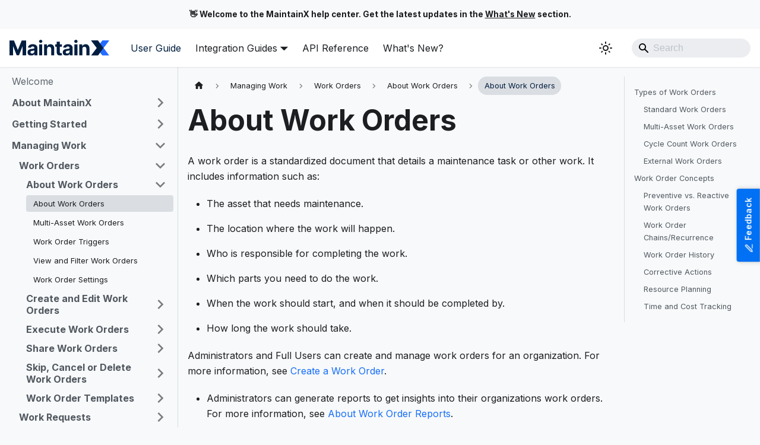

--- FILE ---
content_type: text/html
request_url: https://help.getmaintainx.com/about-work-orders
body_size: 9734
content:
<!doctype html>
<html lang="en" dir="ltr" class="docs-wrapper plugin-docs plugin-id-default docs-version-current docs-doc-page docs-doc-id-work-orders/work-orders-intro/about-work-orders" data-has-hydrated="false">
<head>
<meta charset="UTF-8">
<meta name="generator" content="Docusaurus v3.9.2">
<title data-rh="true">About Work Orders | MaintainX Help Center</title><meta data-rh="true" name="viewport" content="width=device-width,initial-scale=1"><meta data-rh="true" name="twitter:card" content="summary_large_image"><meta data-rh="true" property="og:image" content="https://help.getmaintainx.com/img/maintainx-work-orders-made-easy.png"><meta data-rh="true" name="twitter:image" content="https://help.getmaintainx.com/img/maintainx-work-orders-made-easy.png"><meta data-rh="true" property="og:url" content="https://help.getmaintainx.com/about-work-orders"><meta data-rh="true" property="og:locale" content="en"><meta data-rh="true" name="docusaurus_locale" content="en"><meta data-rh="true" name="docsearch:language" content="en"><meta data-rh="true" name="docusaurus_version" content="current"><meta data-rh="true" name="docusaurus_tag" content="docs-default-current"><meta data-rh="true" name="docsearch:version" content="current"><meta data-rh="true" name="docsearch:docusaurus_tag" content="docs-default-current"><meta data-rh="true" property="og:title" content="About Work Orders | MaintainX Help Center"><meta data-rh="true" name="description" content="This article explains what a work order is and how it relates to different entities in MaintainX, and introduces key work order concepts."><meta data-rh="true" property="og:description" content="This article explains what a work order is and how it relates to different entities in MaintainX, and introduces key work order concepts."><link data-rh="true" rel="icon" href="/img/favicon.ico"><link data-rh="true" rel="canonical" href="https://help.getmaintainx.com/about-work-orders"><link data-rh="true" rel="alternate" href="https://help.getmaintainx.com/about-work-orders" hreflang="en"><link data-rh="true" rel="alternate" href="https://help.getmaintainx.com/about-work-orders" hreflang="x-default"><script data-rh="true" type="application/ld+json">{"@context":"https://schema.org","@type":"BreadcrumbList","itemListElement":[{"@type":"ListItem","position":1,"name":"About Work Orders","item":"https://help.getmaintainx.com/about-work-orders"}]}</script><link rel="alternate" type="application/rss+xml" href="/help-center-updates/rss.xml" title="MaintainX Help Center RSS Feed">
<link rel="alternate" type="application/atom+xml" href="/help-center-updates/atom.xml" title="MaintainX Help Center Atom Feed">

<link rel="preconnect" href="https://www.googletagmanager.com">
<script>window.dataLayer=window.dataLayer||[]</script>
<script>!function(e,t,a,n){e[n]=e[n]||[],e[n].push({"gtm.start":(new Date).getTime(),event:"gtm.js"});var g=t.getElementsByTagName(a)[0],m=t.createElement(a);m.async=!0,m.src="https://www.googletagmanager.com/gtm.js?id=GTM-TT32DWVS",g.parentNode.insertBefore(m,g)}(window,document,"script","dataLayer")</script>



<link rel="stylesheet" href="https://cdn.jsdelivr.net/npm/pushfeedback@latest/dist/pushfeedback/pushfeedback.css">


<link rel="stylesheet" href="https://cdn.jsdelivr.net/npm/katex@0.13.24/dist/katex.min.css" integrity="sha384-odtC+0UGzzFL/6PNoE8rX/SPcQDXBJ+uRepguP4QkPCm2LBxH3FA3y+fKSiJ+AmM" crossorigin="anonymous"><link rel="stylesheet" href="/assets/css/styles.d92b9ba1.css">
<script src="/assets/js/runtime~main.d9f9b167.js" defer="defer"></script>
<script src="/assets/js/main.a5f5ac9b.js" defer="defer"></script>
</head>
<body class="navigation-with-keyboard">
<noscript><iframe src="https://www.googletagmanager.com/ns.html?id=GTM-TT32DWVS" height="0" width="0" style="display:none;visibility:hidden"></iframe></noscript>


<svg style="display: none;"><defs>
<symbol id="theme-svg-external-link" viewBox="0 0 24 24"><path fill="currentColor" d="M21 13v10h-21v-19h12v2h-10v15h17v-8h2zm3-12h-10.988l4.035 4-6.977 7.07 2.828 2.828 6.977-7.07 4.125 4.172v-11z"/></symbol>
</defs></svg>
<script>!function(){var t=function(){try{return new URLSearchParams(window.location.search).get("docusaurus-theme")}catch(t){}}()||function(){try{return window.localStorage.getItem("theme")}catch(t){}}();document.documentElement.setAttribute("data-theme",t||"light"),document.documentElement.setAttribute("data-theme-choice",t||"light")}(),function(){try{const a=new URLSearchParams(window.location.search).entries();for(var[t,e]of a)if(t.startsWith("docusaurus-data-")){var n=t.replace("docusaurus-data-","data-");document.documentElement.setAttribute(n,e)}}catch(t){}}(),document.documentElement.setAttribute("data-announcement-bar-initially-dismissed",function(){try{return"true"===localStorage.getItem("docusaurus.announcement.dismiss")}catch(t){}return!1}())</script><div id="__docusaurus"><div role="region" aria-label="Skip to main content"><a class="skipToContent_fXgn" href="#__docusaurus_skipToContent_fallback">Skip to main content</a></div><div class="theme-announcement-bar announcementBar_mb4j" role="banner"><div class="content_knG7 announcementBarContent_xLdY">👋 Welcome to the MaintainX help center. Get the latest updates in the <a href="/help-center-updates">What's New</a> section.</div></div><nav aria-label="Main" class="theme-layout-navbar navbar navbar--fixed-top"><div class="navbar__inner"><div class="theme-layout-navbar-left navbar__items"><button aria-label="Toggle navigation bar" aria-expanded="false" class="navbar__toggle clean-btn" type="button"><svg width="30" height="30" viewBox="0 0 30 30" aria-hidden="true"><path stroke="currentColor" stroke-linecap="round" stroke-miterlimit="10" stroke-width="2" d="M4 7h22M4 15h22M4 23h22"></path></svg></button><a class="navbar__brand" href="/"><div class="navbar__logo"><img src="/img/MX-Logo-Main.svg" alt="MaintainX Logo" class="themedComponent_mlkZ themedComponent--light_NVdE" height="32"><img src="/img/MX-Logo-Secondary.svg" alt="MaintainX Logo" class="themedComponent_mlkZ themedComponent--dark_xIcU" height="32"></div></a><a aria-current="page" class="navbar__item navbar__link navbar__link--active" href="/">User Guide</a><div class="navbar__item dropdown dropdown--hoverable"><a href="#" aria-haspopup="true" aria-expanded="false" role="button" class="navbar__link">Integration Guides</a><ul class="dropdown__menu"><li><a class="dropdown__link" href="/powerbi-integration/getting-started">Microsoft Power BI</a></li><li><a class="dropdown__link" href="/ot-data-connectors/about">OT Data Connectors</a></li><li><a class="dropdown__link" href="/sap-ecc6-integration/about">SAP ECC6</a></li><li><a class="dropdown__link" href="/samsara-integration/setup">Samsara</a></li><li><a class="dropdown__link" href="/zapier-integration/getting-started">Zapier</a></li></ul></div><a href="https://maintainx.dev/" target="_blank" rel="noopener noreferrer" class="navbar__item navbar__link">API Reference</a><a class="navbar__item navbar__link" href="/help-center-updates">What&#x27;s New?</a></div><div class="theme-layout-navbar-right navbar__items navbar__items--right"><div class="toggle_vylO colorModeToggle_DEke"><button class="clean-btn toggleButton_gllP toggleButtonDisabled_aARS" type="button" disabled="" title="system mode" aria-label="Switch between dark and light mode (currently system mode)"><svg viewBox="0 0 24 24" width="24" height="24" aria-hidden="true" class="toggleIcon_g3eP lightToggleIcon_pyhR"><path fill="currentColor" d="M12,9c1.65,0,3,1.35,3,3s-1.35,3-3,3s-3-1.35-3-3S10.35,9,12,9 M12,7c-2.76,0-5,2.24-5,5s2.24,5,5,5s5-2.24,5-5 S14.76,7,12,7L12,7z M2,13l2,0c0.55,0,1-0.45,1-1s-0.45-1-1-1l-2,0c-0.55,0-1,0.45-1,1S1.45,13,2,13z M20,13l2,0c0.55,0,1-0.45,1-1 s-0.45-1-1-1l-2,0c-0.55,0-1,0.45-1,1S19.45,13,20,13z M11,2v2c0,0.55,0.45,1,1,1s1-0.45,1-1V2c0-0.55-0.45-1-1-1S11,1.45,11,2z M11,20v2c0,0.55,0.45,1,1,1s1-0.45,1-1v-2c0-0.55-0.45-1-1-1C11.45,19,11,19.45,11,20z M5.99,4.58c-0.39-0.39-1.03-0.39-1.41,0 c-0.39,0.39-0.39,1.03,0,1.41l1.06,1.06c0.39,0.39,1.03,0.39,1.41,0s0.39-1.03,0-1.41L5.99,4.58z M18.36,16.95 c-0.39-0.39-1.03-0.39-1.41,0c-0.39,0.39-0.39,1.03,0,1.41l1.06,1.06c0.39,0.39,1.03,0.39,1.41,0c0.39-0.39,0.39-1.03,0-1.41 L18.36,16.95z M19.42,5.99c0.39-0.39,0.39-1.03,0-1.41c-0.39-0.39-1.03-0.39-1.41,0l-1.06,1.06c-0.39,0.39-0.39,1.03,0,1.41 s1.03,0.39,1.41,0L19.42,5.99z M7.05,18.36c0.39-0.39,0.39-1.03,0-1.41c-0.39-0.39-1.03-0.39-1.41,0l-1.06,1.06 c-0.39,0.39-0.39,1.03,0,1.41s1.03,0.39,1.41,0L7.05,18.36z"></path></svg><svg viewBox="0 0 24 24" width="24" height="24" aria-hidden="true" class="toggleIcon_g3eP darkToggleIcon_wfgR"><path fill="currentColor" d="M9.37,5.51C9.19,6.15,9.1,6.82,9.1,7.5c0,4.08,3.32,7.4,7.4,7.4c0.68,0,1.35-0.09,1.99-0.27C17.45,17.19,14.93,19,12,19 c-3.86,0-7-3.14-7-7C5,9.07,6.81,6.55,9.37,5.51z M12,3c-4.97,0-9,4.03-9,9s4.03,9,9,9s9-4.03,9-9c0-0.46-0.04-0.92-0.1-1.36 c-0.98,1.37-2.58,2.26-4.4,2.26c-2.98,0-5.4-2.42-5.4-5.4c0-1.81,0.89-3.42,2.26-4.4C12.92,3.04,12.46,3,12,3L12,3z"></path></svg><svg viewBox="0 0 24 24" width="24" height="24" aria-hidden="true" class="toggleIcon_g3eP systemToggleIcon_QzmC"><path fill="currentColor" d="m12 21c4.971 0 9-4.029 9-9s-4.029-9-9-9-9 4.029-9 9 4.029 9 9 9zm4.95-13.95c1.313 1.313 2.05 3.093 2.05 4.95s-0.738 3.637-2.05 4.95c-1.313 1.313-3.093 2.05-4.95 2.05v-14c1.857 0 3.637 0.737 4.95 2.05z"></path></svg></button></div><div class="navbarSearchContainer_Bca1"><div class="navbar__search searchBarContainer_NW3z" dir="ltr"><input placeholder="Search" aria-label="Search" class="navbar__search-input searchInput_YFbd" value=""><div class="loadingRing_RJI3 searchBarLoadingRing_YnHq"><div></div><div></div><div></div><div></div></div></div></div></div></div><div role="presentation" class="navbar-sidebar__backdrop"></div></nav><div id="__docusaurus_skipToContent_fallback" class="theme-layout-main main-wrapper mainWrapper_z2l0"><div class="docsWrapper_hBAB"><button aria-label="Scroll back to top" class="clean-btn theme-back-to-top-button backToTopButton_sjWU" type="button"></button><div class="docRoot_UBD9"><aside class="theme-doc-sidebar-container docSidebarContainer_YfHR"><div class="sidebarViewport_aRkj"><div class="sidebar_njMd"><nav aria-label="Docs sidebar" class="menu thin-scrollbar menu_SIkG menuWithAnnouncementBar_GW3s"><ul class="theme-doc-sidebar-menu menu__list"><li class="theme-doc-sidebar-item-link theme-doc-sidebar-item-link-level-1 menu__list-item"><a class="menu__link" href="/">Welcome</a></li><li class="theme-doc-sidebar-item-category theme-doc-sidebar-item-category-level-1 menu__list-item menu__list-item--collapsed"><div class="menu__list-item-collapsible"><a class="menu__link menu__link--sublist menu__link--sublist-caret" role="button" aria-expanded="false" href="/supported-devices-and-browsers">About MaintainX</a></div></li><li class="theme-doc-sidebar-item-category theme-doc-sidebar-item-category-level-1 menu__list-item menu__list-item--collapsed"><div class="menu__list-item-collapsible"><a class="menu__link menu__link--sublist menu__link--sublist-caret" role="button" aria-expanded="false" href="/install-the-mobile-app">Getting Started</a></div></li><li class="theme-doc-sidebar-item-category theme-doc-sidebar-item-category-level-1 menu__list-item"><div class="menu__list-item-collapsible"><a class="menu__link menu__link--sublist menu__link--sublist-caret menu__link--active" role="button" aria-expanded="true" href="/about-work-orders">Managing Work</a></div><ul class="menu__list"><li class="theme-doc-sidebar-item-category theme-doc-sidebar-item-category-level-2 menu__list-item"><div class="menu__list-item-collapsible"><a class="menu__link menu__link--sublist menu__link--sublist-caret menu__link--active" role="button" aria-expanded="true" tabindex="0" href="/about-work-orders">Work Orders</a></div><ul class="menu__list"><li class="theme-doc-sidebar-item-category theme-doc-sidebar-item-category-level-3 menu__list-item"><div class="menu__list-item-collapsible"><a class="menu__link menu__link--sublist menu__link--sublist-caret menu__link--active" role="button" aria-expanded="true" tabindex="0" href="/about-work-orders">About Work Orders</a></div><ul class="menu__list"><li class="theme-doc-sidebar-item-link theme-doc-sidebar-item-link-level-4 menu__list-item"><a class="menu__link menu__link--active" aria-current="page" tabindex="0" href="/about-work-orders">About Work Orders</a></li><li class="theme-doc-sidebar-item-link theme-doc-sidebar-item-link-level-4 menu__list-item"><a class="menu__link" tabindex="0" href="/multi-asset-work-orders">Multi-Asset Work Orders</a></li><li class="theme-doc-sidebar-item-link theme-doc-sidebar-item-link-level-4 menu__list-item"><a class="menu__link" tabindex="0" href="/trigger-a-work-order">Work Order Triggers</a></li><li class="theme-doc-sidebar-item-link theme-doc-sidebar-item-link-level-4 menu__list-item"><a class="menu__link" tabindex="0" href="/view-and-filter-work-orders">View and Filter Work Orders</a></li><li class="theme-doc-sidebar-item-link theme-doc-sidebar-item-link-level-4 menu__list-item"><a class="menu__link" tabindex="0" href="/work-order-settings">Work Order Settings</a></li></ul></li><li class="theme-doc-sidebar-item-category theme-doc-sidebar-item-category-level-3 menu__list-item menu__list-item--collapsed"><div class="menu__list-item-collapsible"><a class="menu__link menu__link--sublist menu__link--sublist-caret" role="button" aria-expanded="false" tabindex="0" href="/create-a-work-order">Create and Edit Work Orders</a></div></li><li class="theme-doc-sidebar-item-category theme-doc-sidebar-item-category-level-3 menu__list-item menu__list-item--collapsed"><div class="menu__list-item-collapsible"><a class="menu__link menu__link--sublist menu__link--sublist-caret" role="button" aria-expanded="false" tabindex="0" href="/complete-a-work-order">Execute Work Orders</a></div></li><li class="theme-doc-sidebar-item-category theme-doc-sidebar-item-category-level-3 menu__list-item menu__list-item--collapsed"><div class="menu__list-item-collapsible"><a class="menu__link menu__link--sublist menu__link--sublist-caret" role="button" aria-expanded="false" tabindex="0" href="/export-a-work-order-to-pdf">Share Work Orders</a></div></li><li class="theme-doc-sidebar-item-category theme-doc-sidebar-item-category-level-3 menu__list-item menu__list-item--collapsed"><div class="menu__list-item-collapsible"><a class="menu__link menu__link--sublist menu__link--sublist-caret" role="button" aria-expanded="false" tabindex="0" href="/skip-or-cancel-a-work-order">Skip, Cancel or Delete Work Orders</a></div></li><li class="theme-doc-sidebar-item-category theme-doc-sidebar-item-category-level-3 menu__list-item menu__list-item--collapsed"><div class="menu__list-item-collapsible"><a class="menu__link menu__link--sublist menu__link--sublist-caret" role="button" aria-expanded="false" tabindex="0" href="/about-work-order-templates">Work Order Templates</a></div></li></ul></li><li class="theme-doc-sidebar-item-category theme-doc-sidebar-item-category-level-2 menu__list-item menu__list-item--collapsed"><div class="menu__list-item-collapsible"><a class="menu__link menu__link--sublist menu__link--sublist-caret" role="button" aria-expanded="false" tabindex="0" href="/about-work-requests">Work Requests</a></div></li><li class="theme-doc-sidebar-item-category theme-doc-sidebar-item-category-level-2 menu__list-item menu__list-item--collapsed"><div class="menu__list-item-collapsible"><a class="menu__link menu__link--sublist menu__link--sublist-caret" role="button" aria-expanded="false" tabindex="0" href="/about-procedures">Procedures</a></div></li><li class="theme-doc-sidebar-item-category theme-doc-sidebar-item-category-level-2 menu__list-item menu__list-item--collapsed"><div class="menu__list-item-collapsible"><a class="menu__link menu__link--sublist menu__link--sublist-caret" role="button" aria-expanded="false" tabindex="0" href="/about-resource-planning">Resource Planning</a></div></li><li class="theme-doc-sidebar-item-category theme-doc-sidebar-item-category-level-2 menu__list-item menu__list-item--collapsed"><div class="menu__list-item-collapsible"><a class="menu__link menu__link--sublist menu__link--sublist-caret" role="button" aria-expanded="false" tabindex="0" href="/anomaly-detection">Anomaly Detection</a></div></li><li class="theme-doc-sidebar-item-category theme-doc-sidebar-item-category-level-2 menu__list-item menu__list-item--collapsed"><div class="menu__list-item-collapsible"><a class="menu__link menu__link--sublist menu__link--sublist-caret" role="button" aria-expanded="false" tabindex="0" href="/about-categories">Categories</a></div></li></ul></li><li class="theme-doc-sidebar-item-category theme-doc-sidebar-item-category-level-1 menu__list-item menu__list-item--collapsed"><div class="menu__list-item-collapsible"><a class="menu__link menu__link--sublist menu__link--sublist-caret" role="button" aria-expanded="false" href="/about-assets">Managing Equipment</a></div></li><li class="theme-doc-sidebar-item-category theme-doc-sidebar-item-category-level-1 menu__list-item menu__list-item--collapsed"><div class="menu__list-item-collapsible"><a class="menu__link menu__link--sublist menu__link--sublist-caret" role="button" aria-expanded="false" href="/about-vendors">Managing Purchases</a></div></li><li class="theme-doc-sidebar-item-category theme-doc-sidebar-item-category-level-1 menu__list-item menu__list-item--collapsed"><div class="menu__list-item-collapsible"><a class="menu__link menu__link--sublist menu__link--sublist-caret" role="button" aria-expanded="false" href="/organization-settings">Managing Organizations</a></div></li><li class="theme-doc-sidebar-item-category theme-doc-sidebar-item-category-level-1 menu__list-item menu__list-item--collapsed"><div class="menu__list-item-collapsible"><a class="menu__link menu__link--sublist menu__link--sublist-caret" role="button" aria-expanded="false" href="/about-work-order-reports">Reporting</a></div></li><li class="theme-doc-sidebar-item-category theme-doc-sidebar-item-category-level-1 menu__list-item menu__list-item--collapsed"><div class="menu__list-item-collapsible"><a class="menu__link menu__link--sublist menu__link--sublist-caret" role="button" aria-expanded="false" href="/about-messaging">Messaging and Notifications</a></div></li><li class="theme-doc-sidebar-item-category theme-doc-sidebar-item-category-level-1 menu__list-item menu__list-item--collapsed"><div class="menu__list-item-collapsible"><a class="menu__link menu__link--sublist menu__link--sublist-caret" role="button" aria-expanded="false" href="/update-stuck-pending">Troubleshooting</a></div></li></ul></nav></div></div></aside><main class="docMainContainer_TBSr"><div class="container padding-top--md padding-bottom--lg"><div class="row"><div class="col docItemCol_VOVn"><div class="docItemContainer_Djhp"><article><nav class="theme-doc-breadcrumbs breadcrumbsContainer_Z_bl" aria-label="Breadcrumbs"><ul class="breadcrumbs"><li class="breadcrumbs__item"><a aria-label="Home page" class="breadcrumbs__link" href="/"><svg viewBox="0 0 24 24" class="breadcrumbHomeIcon_YNFT"><path d="M10 19v-5h4v5c0 .55.45 1 1 1h3c.55 0 1-.45 1-1v-7h1.7c.46 0 .68-.57.33-.87L12.67 3.6c-.38-.34-.96-.34-1.34 0l-8.36 7.53c-.34.3-.13.87.33.87H5v7c0 .55.45 1 1 1h3c.55 0 1-.45 1-1z" fill="currentColor"></path></svg></a></li><li class="breadcrumbs__item"><span class="breadcrumbs__link">Managing Work</span></li><li class="breadcrumbs__item"><span class="breadcrumbs__link">Work Orders</span></li><li class="breadcrumbs__item"><span class="breadcrumbs__link">About Work Orders</span></li><li class="breadcrumbs__item breadcrumbs__item--active"><span class="breadcrumbs__link">About Work Orders</span></li></ul></nav><div class="tocCollapsible_ETCw theme-doc-toc-mobile tocMobile_ITEo"><button type="button" class="clean-btn tocCollapsibleButton_TO0P">On this page</button></div><div class="theme-doc-markdown markdown"><header><h1>About Work Orders</h1></header>
<!-- -->
<!-- -->
<p>A work order is a standardized document that details a maintenance task or other work. It includes information such as:</p>
<ul>
<li class="">The asset that needs maintenance.</li>
<li class="">The location where the work will happen.</li>
<li class="">Who is responsible for completing the work.</li>
<li class="">Which parts you need to do the work.</li>
<li class="">When the work should start, and when it should be completed by.</li>
<li class="">How long the work should take.</li>
</ul>
<p>Administrators and Full Users can create and manage work orders for an organization. For more information, see <a class="" href="/create-a-work-order">Create a Work Order</a>.</p>
<ul>
<li class="">Administrators can generate reports to get insights into their organizations work orders. <!-- --> For more information, see <a class="" href="/about-work-order-reports">About Work Order Reports</a>.</li>
</ul>
<h2 class="anchor anchorTargetStickyNavbar_Vzrq" id="types-of-work-orders">Types of Work Orders<a href="#types-of-work-orders" class="hash-link" aria-label="Direct link to Types of Work Orders" title="Direct link to Types of Work Orders" translate="no">​</a></h2>
<h3 class="anchor anchorTargetStickyNavbar_Vzrq" id="standard-work-orders">Standard Work Orders<a href="#standard-work-orders" class="hash-link" aria-label="Direct link to Standard Work Orders" title="Direct link to Standard Work Orders" translate="no">​</a></h3>
<p>A standard work order details a maintenance task for a single asset or location, or some other work. You can create a standard work order from scratch or by using a <a class="" href="/about-work-order-templates">work order template</a>.</p>
<h3 class="anchor anchorTargetStickyNavbar_Vzrq" id="multi-asset-work-orders">Multi-Asset Work Orders<a href="#multi-asset-work-orders" class="hash-link" aria-label="Direct link to Multi-Asset Work Orders" title="Direct link to Multi-Asset Work Orders" translate="no">​</a></h3>
<p>For line-based maintenance, or maintaining multiple instances of the same asset, you can create multi-asset work orders. When you add more than one asset to a work order, MaintainX® creates a new work order for each asset.</p>
<ul>
<li class="">The original work order becomes the <em>parent work order</em>.</li>
<li class="">The work orders for each asset become <em>sub-work orders</em>.</li>
</ul>
<p>As you complete the sub-work orders, you can track the overall progress from the parent work order. For more information, see <a class="" href="/multi-asset-work-orders">About Multi-Asset Work Orders</a>.</p>
<h3 class="anchor anchorTargetStickyNavbar_Vzrq" id="cycle-count-work-orders">Cycle Count Work Orders<a href="#cycle-count-work-orders" class="hash-link" aria-label="Direct link to Cycle Count Work Orders" title="Direct link to Cycle Count Work Orders" translate="no">​</a></h3>
<p>Cycle counts help you keep your parts inventory in MaintainX in sync with your real world inventory. A cycle count is a reconciliation operation where you count real world parts to ensure the quantity in MaintainX matches the quantity you physically have on hand. You schedule cycle counts in the Cycle Counts module, and conduct them using a special type of work order that appears in your work order queue. For more information, see <a class="" href="/about-cycle-counts">About Cycle Counts</a>.</p>
<h3 class="anchor anchorTargetStickyNavbar_Vzrq" id="external-work-orders">External Work Orders<a href="#external-work-orders" class="hash-link" aria-label="Direct link to External Work Orders" title="Direct link to External Work Orders" translate="no">​</a></h3>
<p>An external work order is a shareable work order that you send to people outside of your MaintainX organization. They&#x27;re useful for organizations that outsource work from 3rd parties. Recipients have limited access to shared work orders. For more information, see <a class="" href="/external-work-orders">External Work Orders</a>.</p>
<h2 class="anchor anchorTargetStickyNavbar_Vzrq" id="work-order-concepts">Work Order Concepts<a href="#work-order-concepts" class="hash-link" aria-label="Direct link to Work Order Concepts" title="Direct link to Work Order Concepts" translate="no">​</a></h2>
<p>Here are some important concepts about work orders.</p>
<h3 class="anchor anchorTargetStickyNavbar_Vzrq" id="preventive-vs-reactive-work-orders">Preventive vs. Reactive Work Orders<a href="#preventive-vs-reactive-work-orders" class="hash-link" aria-label="Direct link to Preventive vs. Reactive Work Orders" title="Direct link to Preventive vs. Reactive Work Orders" translate="no">​</a></h3>
<p>Work orders can be <strong>Preventive</strong> or <strong>Reactive</strong>.</p>
<ul>
<li class=""><strong>Preventive</strong> work orders are for scheduled maintenance or other recurring scheduled work. Most of the time, you set them up as chains of recurring work orders.</li>
<li class=""><strong>Reactive</strong> work orders are for responding to one-off events like machine breakdowns or urgent repairs. Most of the time, reactive work orders are not recurring.</li>
</ul>
<h3 class="anchor anchorTargetStickyNavbar_Vzrq" id="work-order-chainsrecurrence">Work Order Chains/Recurrence<a href="#work-order-chainsrecurrence" class="hash-link" aria-label="Direct link to Work Order Chains/Recurrence" title="Direct link to Work Order Chains/Recurrence" translate="no">​</a></h3>
<p>A work order chain is a series of recurring preventive work orders to perform the same maintenance task at regular intervals. For example, you can create a work order chain for daily inspection of a machine. For more information, see <a class="" href="/create-a-work-order">Create a Work Order</a>.</p>
<h3 class="anchor anchorTargetStickyNavbar_Vzrq" id="work-order-history">Work Order History<a href="#work-order-history" class="hash-link" aria-label="Direct link to Work Order History" title="Direct link to Work Order History" translate="no">​</a></h3>
<p>Work order history exists when you create work orders for a MaintainX entity such as Locations or Assets. This data shows how many work orders are created and completed on the entity within a selected date range. This information lives in the details pane of the selected items of the entity that you want the work history for.</p>
<h3 class="anchor anchorTargetStickyNavbar_Vzrq" id="corrective-actions">Corrective Actions<a href="#corrective-actions" class="hash-link" aria-label="Direct link to Corrective Actions" title="Direct link to Corrective Actions" translate="no">​</a></h3>
<p>A corrective action is a work order created manually or automatically in response to an event or a condition such as Anomaly Detection or through a specific procedure action in a work order chain. For more information, see <a class="" href="/trigger-a-work-order">Trigger a Work Order</a>.</p>
<h3 class="anchor anchorTargetStickyNavbar_Vzrq" id="resource-planning">Resource Planning<a href="#resource-planning" class="hash-link" aria-label="Direct link to Resource Planning" title="Direct link to Resource Planning" translate="no">​</a></h3>
<p>MaintainX has a dedicated view for resource planning. You can use the <a class="" href="/about-resource-planning#the-workload-view">Workload View</a> to plan, schedule, and assign work from work orders. You can see users&#x27; capacity, which helps you balance your team&#x27;s workload. For more information, see <a class="" href="/about-resource-planning">About Resource Planning</a>.</p>
<h3 class="anchor anchorTargetStickyNavbar_Vzrq" id="time-and-cost-tracking">Time and Cost Tracking<a href="#time-and-cost-tracking" class="hash-link" aria-label="Direct link to Time and Cost Tracking" title="Direct link to Time and Cost Tracking" translate="no">​</a></h3>
<p>While completing a work order, users can record time and work order costs in the Time and Cost tracking section located in the work order details page. This feature shows Administrators how many units of a part are in stock, time spent on a specific asset, and other costs related to a specific work order. You can export this data through the Reporting module. For more information, see <a class="" href="/create-a-work-order">Create a Work Order</a>.</p>
</div><div class="feedback-widget margin-top--md margin-bottom--md"><div class="margin-bottom--sm"><b>Was this page helpful?</b></div><span class="feedback-widget-positive"><feedback-button project="7wro9iz3jr" rating="1" custom-font="True" button-style="default" modal-position="center" footer-text="For technical issues, &lt;a href=&#x27;contact-maintainx-support&#x27; target=&#x27;_blank&#x27; rel=&#x27;noopener noreferrer&#x27;&gt;&lt;strong&gt;contact MaintainX Support&lt;/strong&gt;&lt;/a&gt;."><button class="button button--outline button--primary button--sm" title="Yes"><svg xmlns="http://www.w3.org/2000/svg" width="20" height="20" viewBox="0 0 24 24" fill="none" stroke="currentColor" stroke-width="2" stroke-linecap="round" stroke-linejoin="round"><path d="M14 9V5a3 3 0 0 0-3-3l-4 9v11h11.28a2 2 0 0 0 2-1.7l1.38-9a2 2 0 0 0-2-2.3zM7 22H4a2 2 0 0 1-2-2v-7a2 2 0 0 1 2-2h3"></path></svg></button></feedback-button></span><span class="feedback-widget-negative margin-left--sm"><feedback-button project="7wro9iz3jr" rating="0" custom-font="True" button-style="default" modal-position="center" footer-text="For technical issues, &lt;a href=&#x27;contact-maintainx-support&#x27; target=&#x27;_blank&#x27; rel=&#x27;noopener noreferrer&#x27;&gt;&lt;strong&gt;contact MaintainX Support&lt;/strong&gt;&lt;/a&gt;."><button class="button button--outline button--primary button--sm" title="No"><svg xmlns="http://www.w3.org/2000/svg" width="20" height="20" viewBox="0 0 24 24" fill="none" stroke="currentColor" stroke-width="2" stroke-linecap="round" stroke-linejoin="round"><path d="M10 15v4a3 3 0 0 0 3 3l4-9V2H5.72a2 2 0 0 0-2 1.7l-1.38 9a2 2 0 0 0 2 2.3zm7-13h2.67A2.31 2.31 0 0 1 22 4v7a2.31 2.31 0 0 1-2.33 2H17"></path></svg></button></feedback-button></span></div></article><nav class="docusaurus-mt-lg pagination-nav" aria-label="Docs pages"><a class="pagination-nav__link pagination-nav__link--next" href="/multi-asset-work-orders"><div class="pagination-nav__sublabel">Next</div><div class="pagination-nav__label">Multi-Asset Work Orders</div></a></nav></div></div><div class="col col--3"><div class="tableOfContents_bqdL thin-scrollbar theme-doc-toc-desktop"><ul class="table-of-contents table-of-contents__left-border"><li><a href="#types-of-work-orders" class="table-of-contents__link toc-highlight">Types of Work Orders</a><ul><li><a href="#standard-work-orders" class="table-of-contents__link toc-highlight">Standard Work Orders</a></li><li><a href="#multi-asset-work-orders" class="table-of-contents__link toc-highlight">Multi-Asset Work Orders</a></li><li><a href="#cycle-count-work-orders" class="table-of-contents__link toc-highlight">Cycle Count Work Orders</a></li><li><a href="#external-work-orders" class="table-of-contents__link toc-highlight">External Work Orders</a></li></ul></li><li><a href="#work-order-concepts" class="table-of-contents__link toc-highlight">Work Order Concepts</a><ul><li><a href="#preventive-vs-reactive-work-orders" class="table-of-contents__link toc-highlight">Preventive vs. Reactive Work Orders</a></li><li><a href="#work-order-chainsrecurrence" class="table-of-contents__link toc-highlight">Work Order Chains/Recurrence</a></li><li><a href="#work-order-history" class="table-of-contents__link toc-highlight">Work Order History</a></li><li><a href="#corrective-actions" class="table-of-contents__link toc-highlight">Corrective Actions</a></li><li><a href="#resource-planning" class="table-of-contents__link toc-highlight">Resource Planning</a></li><li><a href="#time-and-cost-tracking" class="table-of-contents__link toc-highlight">Time and Cost Tracking</a></li></ul></li></ul></div></div></div></div></main></div></div></div><footer class="theme-layout-footer footer"><div class="container container-fluid"><div class="row footer__links"><div class="theme-layout-footer-column col footer__col"><div class="footer__title">Company</div><ul class="footer__items clean-list"><li class="footer__item"><a href="https://www.getmaintainx.com/about/" target="_blank" rel="noopener noreferrer" class="footer__link-item">About</a></li><li class="footer__item"><a href="https://www.getmaintainx.com/careers/" target="_blank" rel="noopener noreferrer" class="footer__link-item">Careers</a></li><li class="footer__item"><a href="https://software.getmaintainx.com/partnerships" target="_blank" rel="noopener noreferrer" class="footer__link-item">Partnerships</a></li></ul></div><div class="theme-layout-footer-column col footer__col"><div class="footer__title">Product</div><ul class="footer__items clean-list"><li class="footer__item"><a href="https://www.getmaintainx.com/pricing/" target="_blank" rel="noopener noreferrer" class="footer__link-item">Pricing</a></li><li class="footer__item"><a href="https://www.getmaintainx.com/reviews/" target="_blank" rel="noopener noreferrer" class="footer__link-item">Reviews</a></li><li class="footer__item"><a href="https://www.getmaintainx.com/integrations/" target="_blank" rel="noopener noreferrer" class="footer__link-item">Integrations</a></li><li class="footer__item"><a href="https://www.getmaintainx.com/security/" target="_blank" rel="noopener noreferrer" class="footer__link-item">Security</a></li></ul></div><div class="theme-layout-footer-column col footer__col"><div class="footer__title">Resources</div><ul class="footer__items clean-list"><li class="footer__item"><a href="https://www.getmaintainx.com/blog/" target="_blank" rel="noopener noreferrer" class="footer__link-item">Blog</a></li><li class="footer__item"><a href="https://community.getmaintainx.com/" target="_blank" rel="noopener noreferrer" class="footer__link-item">Community</a></li></ul></div><div class="theme-layout-footer-column col footer__col"><div class="footer__title">Support</div><ul class="footer__items clean-list"><li class="footer__item"><a href="https://www.getmaintainx.com/support-policy/" target="_blank" rel="noopener noreferrer" class="footer__link-item">Support Policy</a></li></ul></div><div class="theme-layout-footer-column col footer__col"><div class="footer__title">Privacy &amp; Terms</div><ul class="footer__items clean-list"><li class="footer__item"><a href="https://www.getmaintainx.com/terms-of-service/" target="_blank" rel="noopener noreferrer" class="footer__link-item">Terms of Service</a></li><li class="footer__item"><a href="https://www.getmaintainx.com/privacy-policy/" target="_blank" rel="noopener noreferrer" class="footer__link-item">Privacy Policy</a></li><li class="footer__item"><a href="https://www.getmaintainx.com/password-policy/" target="_blank" rel="noopener noreferrer" class="footer__link-item">Password Policy</a></li><li class="footer__item"><a href="https://www.getmaintainx.com/cookie-policy/" target="_blank" rel="noopener noreferrer" class="footer__link-item">Cookie Policy</a></li><li class="footer__item"><a href="https://www.getmaintainx.com/gdpr/" target="_blank" rel="noopener noreferrer" class="footer__link-item">GDPR</a></li><li class="footer__item"><a href="https://www.getmaintainx.com/acceptable-use-policy/" target="_blank" rel="noopener noreferrer" class="footer__link-item">Acceptable Use Policy</a></li><li class="footer__item"><a href="https://www.getmaintainx.com/website-terms-and-conditions/" target="_blank" rel="noopener noreferrer" class="footer__link-item">Website Terms &amp; Conditions</a></li></ul></div></div><div class="footer__bottom text--center"><section><div><a href="https://www.facebook.com/getMaintainX/"><svg fill="none" viewBox="0 0 24 24" class="svg-icon-social"><path fill="currentColor" fill-rule="evenodd" d="M22.664 12c0-6.075-4.85-11-10.832-11S1 5.925 1 12c0 5.49 3.96 10.041 9.14 10.866V15.18H7.387V12h2.751V9.576c0-2.757 1.618-4.28 4.092-4.28 1.185 0 2.425.215 2.425.215V8.22H15.29c-1.345 0-1.766.847-1.766 1.717V12h3.003l-.479 3.18h-2.524v7.686c5.18-.823 9.14-5.375 9.14-10.866" clip-rule="evenodd"></path></svg></a><a href="https://x.com/maintainx"><svg fill="none" viewBox="0 0 24 24" class="svg-icon-social"><path fill="currentColor" d="M18.244 2.25h3.308l-7.227 8.26 8.502 11.24H16.17l-5.214-6.817L4.99 21.75H1.68l7.73-8.835L1.254 2.25H8.08l4.713 6.231zm-1.161 17.52h1.833L7.084 4.126H5.117z"></path></svg></a><a href="https://www.linkedin.com/company/getmaintainx"><svg fill="none" viewBox="0 0 24 24" class="svg-icon-social"><path fill="currentColor" fill-rule="evenodd" d="M1 2.576C1 1.706 1.718 1 2.602 1h18.461c.884 0 1.6.705 1.6 1.576v18.848c0 .87-.716 1.576-1.6 1.576H2.602C1.718 23 1 22.294 1 21.424zm8.378 16.84h3.272v-5.548c0-.297.022-.593.107-.806.237-.592.775-1.207 1.68-1.207 1.183 0 1.658.912 1.658 2.247v5.314h3.271V13.72c0-3.052-1.614-4.472-3.767-4.472-1.765 0-2.54.997-2.972 1.675h.023V9.482H9.378c.043.932 0 9.934 0 9.934M5.932 8.126c1.141 0 1.85-.763 1.85-1.716-.02-.975-.709-1.717-1.828-1.717s-1.851.742-1.851 1.717c0 .953.71 1.716 1.806 1.716zm-1.637 11.29h3.272V9.482H4.295z" clip-rule="evenodd"></path></svg></a><a href="https://www.instagram.com/getmaintainx/"><svg fill="none" viewBox="0 0 24 24" class="svg-icon-social"><path fill="currentColor" fill-rule="evenodd" d="M11.833 8.333c1.995 0 3.61 1.641 3.61 3.667s-1.615 3.665-3.61 3.665S8.222 14.025 8.222 12s1.617-3.667 3.611-3.667m0-1.981C8.759 6.352 6.271 8.88 6.271 12s2.488 5.647 5.562 5.647c3.072 0 5.56-2.527 5.56-5.647s-2.488-5.648-5.56-5.648m5.783-1.543c-.719 0-1.3.59-1.3 1.318 0 .73.581 1.32 1.3 1.32a1.31 1.31 0 0 0 1.298-1.32 1.31 1.31 0 0 0-1.298-1.318M10.861 2.98h.972c2.892 0 3.235.011 4.376.065 1.058.048 1.63.228 2.012.378.505.2.865.439 1.244.822.38.387.615.752.81 1.265.15.388.326.97.375 2.043.052 1.16.063 1.507.063 4.443s-.011 3.283-.063 4.444c-.049 1.072-.225 1.654-.375 2.042-.195.513-.43.878-.81 1.263a3.35 3.35 0 0 1-1.244.823c-.38.15-.954.33-2.012.379-1.141.052-1.484.063-4.376.063s-3.236-.01-4.377-.063c-1.056-.05-1.63-.23-2.012-.38a3.4 3.4 0 0 1-1.246-.822 3.4 3.4 0 0 1-.81-1.265c-.149-.386-.326-.969-.373-2.042-.052-1.159-.063-1.508-.063-4.445s.011-3.283.063-4.442c.048-1.074.224-1.656.373-2.044.197-.512.43-.88.81-1.265s.74-.622 1.246-.823c.382-.151.956-.33 2.012-.38.999-.045 1.386-.059 3.405-.061zM11.833 1c-2.942 0-3.31.012-4.467.066-1.152.054-1.94.24-2.628.511a5.3 5.3 0 0 0-1.92 1.268 5.4 5.4 0 0 0-1.25 1.949c-.267.7-.45 1.5-.503 2.67C1.014 8.637 1 9.012 1 12c0 2.986.014 3.36.065 4.535.054 1.17.237 1.97.504 2.668a5.4 5.4 0 0 0 1.25 1.95 5.3 5.3 0 0 0 1.918 1.27c.69.271 1.476.457 2.628.51 1.156.053 1.525.067 4.467.067s3.309-.014 4.465-.066c1.152-.054 1.94-.24 2.63-.512a5.3 5.3 0 0 0 1.917-1.269 5.4 5.4 0 0 0 1.25-1.948c.266-.7.45-1.5.503-2.67.053-1.175.067-1.549.067-4.535 0-2.988-.014-3.362-.067-4.536-.054-1.17-.237-1.97-.502-2.67a5.4 5.4 0 0 0-1.251-1.949 5.3 5.3 0 0 0-1.917-1.268c-.69-.272-1.479-.457-2.631-.511C15.14 1.012 14.773 1 11.829 1z" clip-rule="evenodd"></path></svg></a><a href="https://www.youtube.com/channel/UCmAH5odN8n6P1aJITC99ghw/videos"><svg fill="none" viewBox="0 0 25 24" class="svg-icon-social"><path fill="currentColor" fill-rule="evenodd" d="M9.737 15.143V7.857L16.05 11.5zm14.082-9.48a3.06 3.06 0 0 0-2.157-2.148C19.77 3 12.16 3 12.16 3s-7.611.015-9.503.529A3.07 3.07 0 0 0 .501 5.677C0 7.56 0 11.5 0 11.5s0 3.938.516 5.837a3.06 3.06 0 0 0 2.156 2.15C4.564 20 12.175 20 12.175 20s7.612 0 9.502-.513a3.06 3.06 0 0 0 2.157-2.15c.516-1.882.516-5.837.516-5.837s-.016-3.94-.532-5.837" clip-rule="evenodd"></path></svg></a></div></section><div class="footer__copyright">Copyright © 2026 MaintainX, Inc. All rights reserved.</div></div></div></footer></div>
<script type="module" src="https://cdn.jsdelivr.net/npm/pushfeedback@latest/dist/pushfeedback/pushfeedback.esm.js"></script>
<script>const feedbackButton=document.createElement("feedback-button");feedbackButton.setAttribute("project","7wro9iz3jr"),feedbackButton.setAttribute("modal-position","sidebar-right"),feedbackButton.setAttribute("button-style","dark"),feedbackButton.setAttribute("button-position","center-right"),feedbackButton.setAttribute("modal-title","Share your thoughts"),feedbackButton.setAttribute("custom-font","true"),feedbackButton.setAttribute("footer-text",'For technical issues, <a href="contact-maintainx-support" target="_blank" rel="noopener noreferrer"><strong>contact MaintainX Support</strong></a>.'),feedbackButton.setAttribute("id","default"),feedbackButton.textContent="Feedback",document.body.appendChild(feedbackButton)</script></body>
</html>

--- FILE ---
content_type: text/css
request_url: https://help.getmaintainx.com/assets/css/styles.d92b9ba1.css
body_size: 24147
content:
@import url(https://fonts.googleapis.com/css2?family=Inter:wght@400;600;700;900&display=swap);.col,.container{padding:0 var(--ifm-spacing-horizontal);width:100%}.markdown>h2,.markdown>h3,.markdown>h4,.markdown>h5,.markdown>h6{margin-bottom:calc(var(--ifm-heading-vertical-rhythm-bottom)*var(--ifm-leading))}.markdown li,body{word-wrap:break-word}body,ol ol,ol ul,ul ol,ul ul{margin:0}pre,table{overflow:auto}blockquote,pre{margin:0 0 var(--ifm-spacing-vertical)}.breadcrumbs__link,.button{transition-timing-function:var(--ifm-transition-timing-default)}.button,code{vertical-align:middle}.button--outline.button--active,.button--outline:active,.button--outline:hover,:root{--ifm-button-color:var(--ifm-font-color-base-inverse)}.avatar__photo,.card,.text--truncate{overflow:hidden}.menu__link:hover,a{transition:color var(--ifm-transition-fast) var(--ifm-transition-timing-default)}.navbar--dark,:root{--ifm-navbar-link-hover-color:var(--ifm-color-primary)}.menu,.navbar-sidebar{overflow-x:hidden}:root,html[data-theme=dark]{--ifm-color-emphasis-500:var(--ifm-color-gray-500)}:root,[data-theme=dark]{--feedback-modal-content-bg-color:var(--ifm-background-color)!important}.toggleButton_gllP,html{-webkit-tap-highlight-color:transparent}.hitPath_ieM4,.hitTitle_vyVt,.text--truncate{text-overflow:ellipsis;white-space:nowrap}.button,.dropdown__link,.nowrap,.text--truncate{white-space:nowrap}*,.loadingRing_RJI3 div{box-sizing:border-box}:root,[data-theme=dark]{--feedback-modal-content-text-color:var(--feedback-text-color);--feedback-modal-input-text-color:var(--feedback-text-color)}.clean-list,.containsTaskList_mC6p,.details_lb9f>summary,.dropdown__menu,.menu__list{list-style:none}:root{--ifm-color-scheme:light;--ifm-dark-value:10%;--ifm-darker-value:15%;--ifm-darkest-value:30%;--ifm-light-value:15%;--ifm-lighter-value:30%;--ifm-lightest-value:50%;--ifm-contrast-background-value:90%;--ifm-contrast-foreground-value:70%;--ifm-contrast-background-dark-value:70%;--ifm-contrast-foreground-dark-value:90%;--ifm-color-primary:#3578e5;--ifm-color-secondary:#ebedf0;--ifm-color-success:#00a400;--ifm-color-info:#54c7ec;--ifm-color-warning:#ffba00;--ifm-color-danger:#fa383e;--ifm-color-primary-dark:#306cce;--ifm-color-primary-darker:#2d66c3;--ifm-color-primary-darkest:#2554a0;--ifm-color-primary-light:#538ce9;--ifm-color-primary-lighter:#72a1ed;--ifm-color-primary-lightest:#9abcf2;--ifm-color-primary-contrast-background:#ebf2fc;--ifm-color-primary-contrast-foreground:#102445;--ifm-color-secondary-dark:#d4d5d8;--ifm-color-secondary-darker:#c8c9cc;--ifm-color-secondary-darkest:#a4a6a8;--ifm-color-secondary-light:#eef0f2;--ifm-color-secondary-lighter:#f1f2f5;--ifm-color-secondary-lightest:#f5f6f8;--ifm-color-secondary-contrast-background:#fdfdfe;--ifm-color-secondary-contrast-foreground:#474748;--ifm-color-success-dark:#009400;--ifm-color-success-darker:#008b00;--ifm-color-success-darkest:#007300;--ifm-color-success-light:#26b226;--ifm-color-success-lighter:#4dbf4d;--ifm-color-success-lightest:#80d280;--ifm-color-success-contrast-background:#e6f6e6;--ifm-color-success-contrast-foreground:#003100;--ifm-color-info-dark:#4cb3d4;--ifm-color-info-darker:#47a9c9;--ifm-color-info-darkest:#3b8ba5;--ifm-color-info-light:#6ecfef;--ifm-color-info-lighter:#87d8f2;--ifm-color-info-lightest:#aae3f6;--ifm-color-info-contrast-background:#eef9fd;--ifm-color-info-contrast-foreground:#193c47;--ifm-color-warning-dark:#e6a700;--ifm-color-warning-darker:#d99e00;--ifm-color-warning-darkest:#b38200;--ifm-color-warning-light:#ffc426;--ifm-color-warning-lighter:#ffcf4d;--ifm-color-warning-lightest:#ffdd80;--ifm-color-warning-contrast-background:#fff8e6;--ifm-color-warning-contrast-foreground:#4d3800;--ifm-color-danger-dark:#e13238;--ifm-color-danger-darker:#d53035;--ifm-color-danger-darkest:#af272b;--ifm-color-danger-light:#fb565b;--ifm-color-danger-lighter:#fb7478;--ifm-color-danger-lightest:#fd9c9f;--ifm-color-danger-contrast-background:#ffebec;--ifm-color-danger-contrast-foreground:#4b1113;--ifm-color-white:#fff;--ifm-color-black:#000;--ifm-color-gray-0:var(--ifm-color-white);--ifm-color-gray-100:#f5f6f7;--ifm-color-gray-200:#ebedf0;--ifm-color-gray-300:#dadde1;--ifm-color-gray-400:#ccd0d5;--ifm-color-gray-500:#bec3c9;--ifm-color-gray-600:#8d949e;--ifm-color-gray-700:#606770;--ifm-color-gray-800:#444950;--ifm-color-gray-900:#1c1e21;--ifm-color-gray-1000:var(--ifm-color-black);--ifm-color-emphasis-0:var(--ifm-color-gray-0);--ifm-color-emphasis-100:var(--ifm-color-gray-100);--ifm-color-emphasis-200:var(--ifm-color-gray-200);--ifm-color-emphasis-300:var(--ifm-color-gray-300);--ifm-color-emphasis-400:var(--ifm-color-gray-400);--ifm-color-emphasis-600:var(--ifm-color-gray-600);--ifm-color-emphasis-700:var(--ifm-color-gray-700);--ifm-color-emphasis-800:var(--ifm-color-gray-800);--ifm-color-emphasis-900:var(--ifm-color-gray-900);--ifm-color-emphasis-1000:var(--ifm-color-gray-1000);--ifm-color-content:var(--ifm-color-emphasis-900);--ifm-color-content-inverse:var(--ifm-color-emphasis-0);--ifm-color-content-secondary:#525860;--ifm-background-color:#0000;--ifm-background-surface-color:var(--ifm-color-content-inverse);--ifm-global-border-width:1px;--ifm-global-radius:0.4rem;--ifm-hover-overlay:#0000000d;--ifm-font-color-base:var(--ifm-color-content);--ifm-font-color-base-inverse:var(--ifm-color-content-inverse);--ifm-font-color-secondary:var(--ifm-color-content-secondary);--ifm-font-family-base:system-ui,-apple-system,Segoe UI,Roboto,Ubuntu,Cantarell,Noto Sans,sans-serif,BlinkMacSystemFont,"Segoe UI",Helvetica,Arial,sans-serif,"Apple Color Emoji","Segoe UI Emoji","Segoe UI Symbol";--ifm-font-family-monospace:SFMono-Regular,Menlo,Monaco,Consolas,"Liberation Mono","Courier New",monospace;--ifm-font-size-base:100%;--ifm-font-weight-light:300;--ifm-font-weight-normal:400;--ifm-font-weight-semibold:500;--ifm-font-weight-bold:700;--ifm-font-weight-base:var(--ifm-font-weight-normal);--ifm-line-height-base:1.65;--ifm-global-spacing:1rem;--ifm-spacing-vertical:var(--ifm-global-spacing);--ifm-spacing-horizontal:var(--ifm-global-spacing);--ifm-transition-fast:200ms;--ifm-transition-slow:400ms;--ifm-transition-timing-default:cubic-bezier(0.08,0.52,0.52,1);--ifm-global-shadow-lw:0 1px 2px 0 #0000001a;--ifm-global-shadow-md:0 5px 40px #0003;--ifm-global-shadow-tl:0 12px 28px 0 #0003,0 2px 4px 0 #0000001a;--ifm-z-index-dropdown:100;--ifm-z-index-fixed:200;--ifm-z-index-overlay:400;--ifm-container-width:1140px;--ifm-container-width-xl:1320px;--ifm-code-background:#f6f7f8;--ifm-code-border-radius:var(--ifm-global-radius);--ifm-code-font-size:90%;--ifm-code-padding-horizontal:0.1rem;--ifm-code-padding-vertical:0.1rem;--ifm-pre-background:var(--ifm-code-background);--ifm-pre-border-radius:var(--ifm-code-border-radius);--ifm-pre-color:inherit;--ifm-pre-line-height:1.45;--ifm-pre-padding:1rem;--ifm-heading-color:inherit;--ifm-heading-margin-top:0;--ifm-heading-margin-bottom:var(--ifm-spacing-vertical);--ifm-heading-font-family:var(--ifm-font-family-base);--ifm-heading-font-weight:var(--ifm-font-weight-bold);--ifm-heading-line-height:1.25;--ifm-h1-font-size:2rem;--ifm-h2-font-size:1.5rem;--ifm-h3-font-size:1.25rem;--ifm-h4-font-size:1rem;--ifm-h5-font-size:0.875rem;--ifm-h6-font-size:0.85rem;--ifm-image-alignment-padding:1.25rem;--ifm-leading-desktop:1.25;--ifm-leading:calc(var(--ifm-leading-desktop)*1rem);--ifm-list-left-padding:2rem;--ifm-list-margin:1rem;--ifm-list-item-margin:0.25rem;--ifm-table-cell-padding:0.75rem;--ifm-table-background:#0000;--ifm-table-stripe-background:#00000008;--ifm-table-border-width:1px;--ifm-table-border-color:var(--ifm-color-emphasis-300);--ifm-table-head-background:inherit;--ifm-table-head-color:inherit;--ifm-table-head-font-weight:var(--ifm-font-weight-bold);--ifm-table-cell-color:inherit;--ifm-link-color:var(--ifm-color-primary);--ifm-link-decoration:none;--ifm-link-hover-color:var(--ifm-link-color);--ifm-link-hover-decoration:underline;--ifm-paragraph-margin-bottom:var(--ifm-leading);--ifm-blockquote-font-size:var(--ifm-font-size-base);--ifm-blockquote-border-left-width:2px;--ifm-blockquote-padding-horizontal:var(--ifm-spacing-horizontal);--ifm-blockquote-padding-vertical:0;--ifm-blockquote-shadow:none;--ifm-blockquote-color:var(--ifm-color-emphasis-800);--ifm-blockquote-border-color:var(--ifm-color-emphasis-300);--ifm-hr-background-color:var(--ifm-color-emphasis-500);--ifm-hr-height:1px;--ifm-hr-margin-vertical:1.5rem;--ifm-scrollbar-size:7px;--ifm-scrollbar-track-background-color:#f1f1f1;--ifm-scrollbar-thumb-background-color:silver;--ifm-scrollbar-thumb-hover-background-color:#a7a7a7;--ifm-alert-background-color:inherit;--ifm-alert-border-color:inherit;--ifm-alert-border-radius:var(--ifm-global-radius);--ifm-alert-border-width:0px;--ifm-alert-border-left-width:5px;--ifm-alert-color:var(--ifm-font-color-base);--ifm-alert-padding-horizontal:var(--ifm-spacing-horizontal);--ifm-alert-padding-vertical:var(--ifm-spacing-vertical);--ifm-alert-shadow:var(--ifm-global-shadow-lw);--ifm-avatar-intro-margin:1rem;--ifm-avatar-intro-alignment:inherit;--ifm-avatar-photo-size:3rem;--ifm-badge-background-color:inherit;--ifm-badge-border-color:inherit;--ifm-badge-border-radius:var(--ifm-global-radius);--ifm-badge-border-width:var(--ifm-global-border-width);--ifm-badge-color:var(--ifm-color-white);--ifm-badge-padding-horizontal:calc(var(--ifm-spacing-horizontal)*0.5);--ifm-badge-padding-vertical:calc(var(--ifm-spacing-vertical)*0.25);--ifm-breadcrumb-border-radius:1.5rem;--ifm-breadcrumb-spacing:0.5rem;--ifm-breadcrumb-color-active:var(--ifm-color-primary);--ifm-breadcrumb-item-background-active:var(--ifm-hover-overlay);--ifm-breadcrumb-padding-horizontal:0.8rem;--ifm-breadcrumb-padding-vertical:0.4rem;--ifm-breadcrumb-size-multiplier:1;--ifm-breadcrumb-separator:url('data:image/svg+xml;utf8,<svg xmlns="http://www.w3.org/2000/svg" x="0px" y="0px" viewBox="0 0 256 256"><g><g><polygon points="79.093,0 48.907,30.187 146.72,128 48.907,225.813 79.093,256 207.093,128"/></g></g><g></g><g></g><g></g><g></g><g></g><g></g><g></g><g></g><g></g><g></g><g></g><g></g><g></g><g></g><g></g></svg>');--ifm-breadcrumb-separator-filter:none;--ifm-breadcrumb-separator-size:0.5rem;--ifm-breadcrumb-separator-size-multiplier:1.25;--ifm-button-background-color:inherit;--ifm-button-border-color:var(--ifm-button-background-color);--ifm-button-border-width:var(--ifm-global-border-width);--ifm-button-font-weight:var(--ifm-font-weight-bold);--ifm-button-padding-horizontal:1.5rem;--ifm-button-padding-vertical:0.375rem;--ifm-button-size-multiplier:1;--ifm-button-transition-duration:var(--ifm-transition-fast);--ifm-button-border-radius:calc(var(--ifm-global-radius)*var(--ifm-button-size-multiplier));--ifm-button-group-spacing:2px;--ifm-card-background-color:var(--ifm-background-surface-color);--ifm-card-border-radius:calc(var(--ifm-global-radius)*2);--ifm-card-horizontal-spacing:var(--ifm-global-spacing);--ifm-card-vertical-spacing:var(--ifm-global-spacing);--ifm-toc-border-color:var(--ifm-color-emphasis-300);--ifm-toc-link-color:var(--ifm-color-content-secondary);--ifm-toc-padding-vertical:0.5rem;--ifm-toc-padding-horizontal:0.5rem;--ifm-dropdown-background-color:var(--ifm-background-surface-color);--ifm-dropdown-font-weight:var(--ifm-font-weight-semibold);--ifm-dropdown-link-color:var(--ifm-font-color-base);--ifm-dropdown-hover-background-color:var(--ifm-hover-overlay);--ifm-footer-background-color:var(--ifm-color-emphasis-100);--ifm-footer-color:inherit;--ifm-footer-link-color:var(--ifm-color-emphasis-700);--ifm-footer-link-hover-color:var(--ifm-color-primary);--ifm-footer-link-horizontal-spacing:0.5rem;--ifm-footer-padding-horizontal:calc(var(--ifm-spacing-horizontal)*2);--ifm-footer-padding-vertical:calc(var(--ifm-spacing-vertical)*2);--ifm-footer-title-color:inherit;--ifm-footer-logo-max-width:min(30rem,90vw);--ifm-hero-background-color:var(--ifm-background-surface-color);--ifm-hero-text-color:var(--ifm-color-emphasis-800);--ifm-menu-color:var(--ifm-color-emphasis-700);--ifm-menu-color-active:var(--ifm-color-primary);--ifm-menu-color-background-active:var(--ifm-hover-overlay);--ifm-menu-color-background-hover:var(--ifm-hover-overlay);--ifm-menu-link-padding-horizontal:0.75rem;--ifm-menu-link-padding-vertical:0.375rem;--ifm-menu-link-sublist-icon:url('data:image/svg+xml;utf8,<svg xmlns="http://www.w3.org/2000/svg" width="16px" height="16px" viewBox="0 0 24 24"><path fill="rgba(0,0,0,0.5)" d="M7.41 15.41L12 10.83l4.59 4.58L18 14l-6-6-6 6z"></path></svg>');--ifm-menu-link-sublist-icon-filter:none;--ifm-navbar-background-color:var(--ifm-background-surface-color);--ifm-navbar-height:3.75rem;--ifm-navbar-item-padding-horizontal:0.75rem;--ifm-navbar-item-padding-vertical:0.25rem;--ifm-navbar-link-color:var(--ifm-font-color-base);--ifm-navbar-link-active-color:var(--ifm-link-color);--ifm-navbar-padding-horizontal:var(--ifm-spacing-horizontal);--ifm-navbar-padding-vertical:calc(var(--ifm-spacing-vertical)*0.5);--ifm-navbar-shadow:var(--ifm-global-shadow-lw);--ifm-navbar-search-input-background-color:var(--ifm-color-emphasis-200);--ifm-navbar-search-input-color:var(--ifm-color-emphasis-800);--ifm-navbar-search-input-placeholder-color:var(--ifm-color-emphasis-500);--ifm-navbar-search-input-icon:url('data:image/svg+xml;utf8,<svg fill="currentColor" xmlns="http://www.w3.org/2000/svg" viewBox="0 0 16 16" height="16px" width="16px"><path d="M6.02945,10.20327a4.17382,4.17382,0,1,1,4.17382-4.17382A4.15609,4.15609,0,0,1,6.02945,10.20327Zm9.69195,4.2199L10.8989,9.59979A5.88021,5.88021,0,0,0,12.058,6.02856,6.00467,6.00467,0,1,0,9.59979,10.8989l4.82338,4.82338a.89729.89729,0,0,0,1.29912,0,.89749.89749,0,0,0-.00087-1.29909Z" /></svg>');--ifm-navbar-sidebar-width:83vw;--ifm-pagination-border-radius:var(--ifm-global-radius);--ifm-pagination-color-active:var(--ifm-color-primary);--ifm-pagination-font-size:1rem;--ifm-pagination-item-active-background:var(--ifm-hover-overlay);--ifm-pagination-page-spacing:0.2em;--ifm-pagination-padding-horizontal:calc(var(--ifm-spacing-horizontal)*1);--ifm-pagination-padding-vertical:calc(var(--ifm-spacing-vertical)*0.25);--ifm-pagination-nav-border-radius:var(--ifm-global-radius);--ifm-pagination-nav-color-hover:var(--ifm-color-primary);--ifm-pills-color-active:var(--ifm-color-primary);--ifm-pills-color-background-active:var(--ifm-hover-overlay);--ifm-pills-spacing:0.125rem;--ifm-tabs-color:var(--ifm-font-color-secondary);--ifm-tabs-color-active:var(--ifm-color-primary);--ifm-tabs-color-active-border:var(--ifm-tabs-color-active);--ifm-tabs-padding-horizontal:1rem;--ifm-tabs-padding-vertical:1rem}.badge--danger,.badge--info,.badge--primary,.badge--secondary,.badge--success,.badge--warning{--ifm-badge-border-color:var(--ifm-badge-background-color)}.button--link,.button--outline{--ifm-button-background-color:#0000}html{background-color:var(--ifm-background-color);color:var(--ifm-font-color-base);color-scheme:var(--ifm-color-scheme);font:var(--ifm-font-size-base)/var(--ifm-line-height-base) var(--ifm-font-family-base);-webkit-font-smoothing:antialiased;text-rendering:optimizelegibility;-webkit-text-size-adjust:100%;text-size-adjust:100%;overflow-y:scroll}iframe{border:0;color-scheme:auto}.container{margin:0 auto;max-width:var(--ifm-container-width)}.container--fluid{max-width:inherit}.row{display:flex;flex-wrap:wrap;margin:0 calc(var(--ifm-spacing-horizontal)*-1)}.margin-bottom--none,.margin-vert--none,.markdown>:last-child{margin-bottom:0!important}.margin-top--none,.margin-vert--none,.tabItem_LNqP{margin-top:0!important}.row--no-gutters{margin-left:0;margin-right:0}.margin-horiz--none,.margin-right--none{margin-right:0!important}.row--no-gutters>.col{padding-left:0;padding-right:0}.row--align-top{align-items:flex-start}.row--align-bottom{align-items:flex-end}.menuExternalLink_NnFM,.row--align-center{align-items:center}.row--align-stretch{align-items:stretch}.row--align-baseline{align-items:baseline}.col{--ifm-col-width:100%;flex:1 0;margin-left:0;max-width:var(--ifm-col-width)}.padding-bottom--none,.padding-vert--none{padding-bottom:0!important}.padding-top--none,.padding-vert--none{padding-top:0!important}.padding-horiz--none,.padding-left--none{padding-left:0!important}.padding-horiz--none,.padding-right--none{padding-right:0!important}.col[class*=col--]{flex:0 0 var(--ifm-col-width)}.col--1{--ifm-col-width:8.33333%}.col--offset-1{margin-left:8.33333%}.col--2{--ifm-col-width:16.66667%}.col--offset-2{margin-left:16.66667%}.col--3{--ifm-col-width:25%}.col--offset-3{margin-left:25%}.col--4{--ifm-col-width:33.33333%}.col--offset-4{margin-left:33.33333%}.col--5{--ifm-col-width:41.66667%}.col--offset-5{margin-left:41.66667%}.col--6{--ifm-col-width:50%}.col--offset-6{margin-left:50%}.col--7{--ifm-col-width:58.33333%}.col--offset-7{margin-left:58.33333%}.col--8{--ifm-col-width:66.66667%}.col--offset-8{margin-left:66.66667%}.col--9{--ifm-col-width:75%}.col--offset-9{margin-left:75%}.col--10{--ifm-col-width:83.33333%}.col--offset-10{margin-left:83.33333%}.col--11{--ifm-col-width:91.66667%}.col--offset-11{margin-left:91.66667%}.col--12{--ifm-col-width:100%}.col--offset-12{margin-left:100%}.margin-horiz--none,.margin-left--none{margin-left:0!important}.margin--none{margin:0!important}.margin-bottom--xs,.margin-vert--xs{margin-bottom:.25rem!important}.margin-top--xs,.margin-vert--xs{margin-top:.25rem!important}.margin-horiz--xs,.margin-left--xs{margin-left:.25rem!important}.margin-horiz--xs,.margin-right--xs{margin-right:.25rem!important}.margin--xs{margin:.25rem!important}.margin-bottom--sm,.margin-vert--sm{margin-bottom:.5rem!important}.margin-top--sm,.margin-vert--sm{margin-top:.5rem!important}.margin-horiz--sm,.margin-left--sm{margin-left:.5rem!important}.margin-horiz--sm,.margin-right--sm{margin-right:.5rem!important}.margin--sm{margin:.5rem!important}.margin-bottom--md,.margin-vert--md{margin-bottom:1rem!important}.margin-top--md,.margin-vert--md{margin-top:1rem!important}.margin-horiz--md,.margin-left--md{margin-left:1rem!important}.margin-horiz--md,.margin-right--md{margin-right:1rem!important}.margin--md{margin:1rem!important}.margin-bottom--lg,.margin-vert--lg{margin-bottom:2rem!important}.margin-top--lg,.margin-vert--lg{margin-top:2rem!important}.margin-horiz--lg,.margin-left--lg{margin-left:2rem!important}.margin-horiz--lg,.margin-right--lg{margin-right:2rem!important}.margin--lg{margin:2rem!important}.margin-bottom--xl,.margin-vert--xl{margin-bottom:5rem!important}.margin-top--xl,.margin-vert--xl{margin-top:5rem!important}.margin-horiz--xl,.margin-left--xl{margin-left:5rem!important}.margin-horiz--xl,.margin-right--xl{margin-right:5rem!important}.margin--xl{margin:5rem!important}.padding--none{padding:0!important}.padding-bottom--xs,.padding-vert--xs{padding-bottom:.25rem!important}.padding-top--xs,.padding-vert--xs{padding-top:.25rem!important}.padding-horiz--xs,.padding-left--xs{padding-left:.25rem!important}.padding-horiz--xs,.padding-right--xs{padding-right:.25rem!important}.padding--xs{padding:.25rem!important}.padding-bottom--sm,.padding-vert--sm{padding-bottom:.5rem!important}.padding-top--sm,.padding-vert--sm{padding-top:.5rem!important}.padding-horiz--sm,.padding-left--sm{padding-left:.5rem!important}.padding-horiz--sm,.padding-right--sm{padding-right:.5rem!important}.padding--sm{padding:.5rem!important}.padding-bottom--md,.padding-vert--md{padding-bottom:1rem!important}.padding-top--md,.padding-vert--md{padding-top:1rem!important}.padding-horiz--md,.padding-left--md{padding-left:1rem!important}.padding-horiz--md,.padding-right--md{padding-right:1rem!important}.padding--md{padding:1rem!important}.padding-bottom--lg,.padding-vert--lg{padding-bottom:2rem!important}.padding-top--lg,.padding-vert--lg{padding-top:2rem!important}.padding-horiz--lg,.padding-left--lg{padding-left:2rem!important}.padding-horiz--lg,.padding-right--lg{padding-right:2rem!important}.padding--lg{padding:2rem!important}.padding-bottom--xl,.padding-vert--xl{padding-bottom:5rem!important}.padding-top--xl,.padding-vert--xl{padding-top:5rem!important}.padding-horiz--xl,.padding-left--xl{padding-left:5rem!important}.padding-horiz--xl,.padding-right--xl{padding-right:5rem!important}.padding--xl{padding:5rem!important}code{background-color:var(--ifm-code-background);border:.1rem solid #0000001a;border-radius:var(--ifm-code-border-radius);font-family:var(--ifm-font-family-monospace);font-size:var(--ifm-code-font-size);padding:var(--ifm-code-padding-vertical) var(--ifm-code-padding-horizontal)}a code{color:inherit}pre{background-color:var(--ifm-pre-background);border-radius:var(--ifm-pre-border-radius);color:var(--ifm-pre-color);font:var(--ifm-code-font-size)/var(--ifm-pre-line-height) var(--ifm-font-family-monospace);padding:var(--ifm-pre-padding)}pre code{background-color:initial;border:none;font-size:100%;line-height:inherit;padding:0}kbd{background-color:var(--ifm-color-emphasis-0);border:1px solid var(--ifm-color-emphasis-400);border-radius:.2rem;box-shadow:inset 0 -1px 0 var(--ifm-color-emphasis-400);color:var(--ifm-color-emphasis-800);font:80% var(--ifm-font-family-monospace);padding:.15rem .3rem}h1,h2,h3,h4,h5,h6{color:var(--ifm-heading-color);font-family:var(--ifm-heading-font-family);font-weight:var(--ifm-heading-font-weight);line-height:var(--ifm-heading-line-height);margin:var(--ifm-heading-margin-top) 0 var(--ifm-heading-margin-bottom) 0}h1{font-size:var(--ifm-h1-font-size)}h2{font-size:var(--ifm-h2-font-size)}h3{font-size:var(--ifm-h3-font-size)}h4{font-size:var(--ifm-h4-font-size)}h5{font-size:var(--ifm-h5-font-size)}h6{font-size:var(--ifm-h6-font-size)}.container_lyt7,.container_lyt7>svg,img{max-width:100%}img[align=right]{padding-left:var(--image-alignment-padding)}img[align=left]{padding-right:var(--image-alignment-padding)}.markdown{--ifm-h1-vertical-rhythm-top:3;--ifm-h2-vertical-rhythm-top:2;--ifm-h3-vertical-rhythm-top:1.5;--ifm-heading-vertical-rhythm-top:1.25;--ifm-h1-vertical-rhythm-bottom:1.25;--ifm-heading-vertical-rhythm-bottom:1}.markdown:after,.markdown:before{content:"";display:table}.markdown:after{clear:both}.markdown h1:first-child{--ifm-h1-font-size:3rem;margin-bottom:calc(var(--ifm-h1-vertical-rhythm-bottom)*var(--ifm-leading))}.markdown>h2{--ifm-h2-font-size:2rem;margin-top:calc(var(--ifm-h2-vertical-rhythm-top)*var(--ifm-leading))}.markdown>h3{--ifm-h3-font-size:1.5rem;margin-top:calc(var(--ifm-h3-vertical-rhythm-top)*var(--ifm-leading))}.markdown>h4,.markdown>h5,.markdown>h6{margin-top:calc(var(--ifm-heading-vertical-rhythm-top)*var(--ifm-leading))}.markdown>p,.markdown>pre,.markdown>ul,.tabList__CuJ{margin-bottom:var(--ifm-leading)}.markdown li+li{margin-top:var(--ifm-list-item-margin)}ol,ul{margin:0 0 var(--ifm-list-margin);padding-left:var(--ifm-list-left-padding)}ol ol,ol ol ol,ul ol{list-style-type:lower-roman}ol ol,ol ol ol,ol ul ol,ul ol ol,ul ul ol{list-style-type:lower-alpha}table{border-collapse:collapse;display:block;margin-bottom:var(--ifm-spacing-vertical)}table thead tr{border-bottom:2px solid var(--ifm-table-border-color)}table thead,table tr:nth-child(2n){background-color:var(--ifm-table-stripe-background)}table tr{background-color:var(--ifm-table-background);border-top:var(--ifm-table-border-width) solid var(--ifm-table-border-color)}table td,table th{border:var(--ifm-table-border-width) solid var(--ifm-table-border-color);padding:var(--ifm-table-cell-padding)}table th{background-color:var(--ifm-table-head-background);color:var(--ifm-table-head-color);font-weight:var(--ifm-table-head-font-weight)}table td{color:var(--ifm-table-cell-color)}strong{font-weight:var(--ifm-font-weight-bold)}a{color:var(--ifm-link-color);text-decoration:var(--ifm-link-decoration)}a:hover{color:var(--ifm-link-hover-color);text-decoration:var(--ifm-link-hover-decoration)}.button:hover,.text--no-decoration,.text--no-decoration:hover,a:not([href]){-webkit-text-decoration:none;text-decoration:none}p{margin:0 0 var(--ifm-paragraph-margin-bottom)}blockquote{border-left:var(--ifm-blockquote-border-left-width) solid var(--ifm-blockquote-border-color);box-shadow:var(--ifm-blockquote-shadow);color:var(--ifm-blockquote-color);font-size:var(--ifm-blockquote-font-size);padding:var(--ifm-blockquote-padding-vertical) var(--ifm-blockquote-padding-horizontal)}blockquote>:first-child{margin-top:0}blockquote>:last-child{margin-bottom:0}hr{background-color:var(--ifm-hr-background-color);border:0;height:var(--ifm-hr-height);margin:var(--ifm-hr-margin-vertical) 0}.shadow--lw{box-shadow:var(--ifm-global-shadow-lw)!important}.shadow--md{box-shadow:var(--ifm-global-shadow-md)!important}.shadow--tl{box-shadow:var(--ifm-global-shadow-tl)!important}.text--primary{color:var(--ifm-color-primary)}.text--secondary{color:var(--ifm-color-secondary)}.text--success{color:var(--ifm-color-success)}.text--info{color:var(--ifm-color-info)}.text--warning{color:var(--ifm-color-warning)}.text--danger{color:var(--ifm-color-danger)}.center_Wbnh,.imageWrapper_typC figcaption,.text--center{text-align:center}.left_L7NV,.text--left{text-align:left}.text--justify{text-align:justify}.avail_tl71 th,.text--right{text-align:right}.text--capitalize{text-transform:capitalize}.text--lowercase{text-transform:lowercase}.admonitionHeading_Gvgb,.alert__heading,.text--uppercase{text-transform:uppercase}.text--light{font-weight:var(--ifm-font-weight-light)}.text--normal{font-weight:var(--ifm-font-weight-normal)}.text--semibold{font-weight:var(--ifm-font-weight-semibold)}.text--bold{font-weight:var(--ifm-font-weight-bold)}.text--italic{font-style:italic}.text--break{word-wrap:break-word!important;word-break:break-word!important}.clean-btn{background:none;border:none;color:inherit;cursor:pointer;font-family:inherit;padding:0}.alert,.alert .close{color:var(--ifm-alert-foreground-color)}.clean-list{padding-left:0}.alert--primary{--ifm-alert-background-color:var(--ifm-color-primary-contrast-background);--ifm-alert-background-color-highlight:#3578e526;--ifm-alert-foreground-color:var(--ifm-color-primary-contrast-foreground);--ifm-alert-border-color:var(--ifm-color-primary-dark)}.alert--secondary{--ifm-alert-background-color:var(--ifm-color-secondary-contrast-background);--ifm-alert-background-color-highlight:#ebedf026;--ifm-alert-foreground-color:var(--ifm-color-secondary-contrast-foreground);--ifm-alert-border-color:var(--ifm-color-secondary-dark)}.alert--success{--ifm-alert-background-color:var(--ifm-color-success-contrast-background);--ifm-alert-background-color-highlight:#00a40026;--ifm-alert-foreground-color:var(--ifm-color-success-contrast-foreground);--ifm-alert-border-color:var(--ifm-color-success-dark)}.alert--info{--ifm-alert-background-color:var(--ifm-color-info-contrast-background);--ifm-alert-background-color-highlight:#54c7ec26;--ifm-alert-foreground-color:var(--ifm-color-info-contrast-foreground);--ifm-alert-border-color:var(--ifm-color-info-dark)}.alert--warning{--ifm-alert-background-color:var(--ifm-color-warning-contrast-background);--ifm-alert-background-color-highlight:#ffba0026;--ifm-alert-foreground-color:var(--ifm-color-warning-contrast-foreground);--ifm-alert-border-color:var(--ifm-color-warning-dark)}.alert--danger{--ifm-alert-background-color:var(--ifm-color-danger-contrast-background);--ifm-alert-background-color-highlight:#fa383e26;--ifm-alert-foreground-color:var(--ifm-color-danger-contrast-foreground);--ifm-alert-border-color:var(--ifm-color-danger-dark)}.alert--availability,.alert--customization{--ifm-alert-background-color-highlight:#54c7ec26}.alert{--ifm-code-background:var(--ifm-alert-background-color-highlight);--ifm-link-color:var(--ifm-alert-foreground-color);--ifm-link-hover-color:var(--ifm-alert-foreground-color);--ifm-link-decoration:underline;--ifm-tabs-color:var(--ifm-alert-foreground-color);--ifm-tabs-color-active:var(--ifm-alert-foreground-color);--ifm-tabs-color-active-border:var(--ifm-alert-border-color);background-color:var(--ifm-alert-background-color);border:var(--ifm-alert-border-width) solid var(--ifm-alert-border-color);border-left-width:var(--ifm-alert-border-left-width);border-radius:var(--ifm-alert-border-radius);box-shadow:var(--ifm-alert-shadow);padding:var(--ifm-alert-padding-vertical) var(--ifm-alert-padding-horizontal)}.alert__heading{align-items:center;display:flex;font:700 var(--ifm-h5-font-size)/var(--ifm-heading-line-height) var(--ifm-heading-font-family);margin-bottom:.5rem}.alert__icon{display:inline-flex;margin-right:.4em}.alert__icon svg{fill:var(--ifm-alert-foreground-color);stroke:var(--ifm-alert-foreground-color);stroke-width:0}.alert .close{margin:calc(var(--ifm-alert-padding-vertical)*-1) calc(var(--ifm-alert-padding-horizontal)*-1) 0 0;opacity:.75}.alert .close:focus,.alert .close:hover{opacity:1}.alert a{text-decoration-color:var(--ifm-alert-border-color)}.alert a:hover{text-decoration-thickness:2px}.avatar{column-gap:var(--ifm-avatar-intro-margin);display:flex}.avatar__photo{border-radius:50%;display:block;height:var(--ifm-avatar-photo-size);width:var(--ifm-avatar-photo-size)}.card--full-height,.navbar__logo img,body,html{height:100%}.avatar__photo--sm{--ifm-avatar-photo-size:2rem}.avatar__photo--lg{--ifm-avatar-photo-size:4rem}.avatar__photo--xl{--ifm-avatar-photo-size:6rem}.avatar__intro{display:flex;flex:1 1;flex-direction:column;justify-content:center;text-align:var(--ifm-avatar-intro-alignment)}.badge,.breadcrumbs__item,.breadcrumbs__link,.button,.dropdown>.navbar__link:after,.imageWrapper_typC,.searchBarContainer_NW3z.searchIndexLoading_EJ1f .searchBarLoadingRing_YnHq{display:inline-block}.avatar__name{font:700 var(--ifm-h4-font-size)/var(--ifm-heading-line-height) var(--ifm-font-family-base)}.avatar__subtitle{margin-top:.25rem}.avatar--vertical{--ifm-avatar-intro-alignment:center;--ifm-avatar-intro-margin:0.5rem;align-items:center;flex-direction:column}.badge{background-color:var(--ifm-badge-background-color);border:var(--ifm-badge-border-width) solid var(--ifm-badge-border-color);border-radius:var(--ifm-badge-border-radius);color:var(--ifm-badge-color);font-size:75%;font-weight:var(--ifm-font-weight-bold);line-height:1;padding:var(--ifm-badge-padding-vertical) var(--ifm-badge-padding-horizontal)}.badge--primary{--ifm-badge-background-color:var(--ifm-color-primary)}.badge--secondary{--ifm-badge-background-color:var(--ifm-color-secondary);color:var(--ifm-color-black)}.breadcrumbs__link,.button.button--secondary.button--outline:not(.button--active):not(:hover){color:var(--ifm-font-color-base)}.badge--success{--ifm-badge-background-color:var(--ifm-color-success)}.badge--info{--ifm-badge-background-color:var(--ifm-color-info)}.badge--warning{--ifm-badge-background-color:var(--ifm-color-warning)}.badge--danger{--ifm-badge-background-color:var(--ifm-color-danger)}.breadcrumbs{margin-bottom:0;padding-left:0}.breadcrumbs__item:not(:last-child):after{background:var(--ifm-breadcrumb-separator) center;content:" ";display:inline-block;filter:var(--ifm-breadcrumb-separator-filter);height:calc(var(--ifm-breadcrumb-separator-size)*var(--ifm-breadcrumb-size-multiplier)*var(--ifm-breadcrumb-separator-size-multiplier));margin:0 var(--ifm-breadcrumb-spacing);opacity:.5;width:calc(var(--ifm-breadcrumb-separator-size)*var(--ifm-breadcrumb-size-multiplier)*var(--ifm-breadcrumb-separator-size-multiplier))}.breadcrumbs__item--active .breadcrumbs__link{background:var(--ifm-breadcrumb-item-background-active);color:var(--ifm-breadcrumb-color-active)}.breadcrumbs__link{border-radius:var(--ifm-breadcrumb-border-radius);font-size:calc(1rem*var(--ifm-breadcrumb-size-multiplier));padding:calc(var(--ifm-breadcrumb-padding-vertical)*var(--ifm-breadcrumb-size-multiplier)) calc(var(--ifm-breadcrumb-padding-horizontal)*var(--ifm-breadcrumb-size-multiplier));transition-duration:var(--ifm-transition-fast);transition-property:background,color}.breadcrumbs__link:any-link:hover,.breadcrumbs__link:link:hover,.breadcrumbs__link:visited:hover,area[href].breadcrumbs__link:hover{background:var(--ifm-breadcrumb-item-background-active);-webkit-text-decoration:none;text-decoration:none}.breadcrumbs--sm{--ifm-breadcrumb-size-multiplier:0.8}.breadcrumbs--lg{--ifm-breadcrumb-size-multiplier:1.2}.button{background-color:var(--ifm-button-background-color);border:var(--ifm-button-border-width) solid var(--ifm-button-border-color);border-radius:var(--ifm-button-border-radius);cursor:pointer;font-size:calc(.875rem*var(--ifm-button-size-multiplier));font-weight:var(--ifm-button-font-weight);line-height:1.5;padding:calc(var(--ifm-button-padding-vertical)*var(--ifm-button-size-multiplier)) calc(var(--ifm-button-padding-horizontal)*var(--ifm-button-size-multiplier));text-align:center;transition-duration:var(--ifm-button-transition-duration);transition-property:color,background,border-color;-webkit-user-select:none;user-select:none}.button,.button:hover{color:var(--ifm-button-color)}.button--outline{--ifm-button-color:var(--ifm-button-border-color)}.button--outline:hover{--ifm-button-background-color:var(--ifm-button-border-color)}.button--link{--ifm-button-border-color:#0000;color:var(--ifm-link-color);text-decoration:var(--ifm-link-decoration)}.button--link.button--active,.button--link:active,.button--link:hover{color:var(--ifm-link-hover-color);text-decoration:var(--ifm-link-hover-decoration)}.dropdown__link--active,.dropdown__link:hover,.menu__link:hover,.navbar__brand:hover,.navbar__link--active,.navbar__link:hover,.pagination-nav__link:hover,.pagination__link:hover,.sidebarItemLink_mo7H:hover,.tag_zVej:hover{-webkit-text-decoration:none;text-decoration:none}.button.disabled,.button:disabled,.button[disabled]{opacity:.65;pointer-events:none}.button--sm{--ifm-button-size-multiplier:0.8}.button--lg{--ifm-button-size-multiplier:1.35}.button--block{display:block;width:100%}.button.button--secondary{color:var(--ifm-color-gray-900)}:where(.button--primary){--ifm-button-background-color:var(--ifm-color-primary);--ifm-button-border-color:var(--ifm-color-primary)}:where(.button--primary):not(.button--outline):hover{--ifm-button-background-color:var(--ifm-color-primary-dark);--ifm-button-border-color:var(--ifm-color-primary-dark)}.button--primary.button--active,.button--primary:active{--ifm-button-background-color:var(--ifm-color-primary-darker);--ifm-button-border-color:var(--ifm-color-primary-darker)}:where(.button--secondary){--ifm-button-background-color:var(--ifm-color-secondary);--ifm-button-border-color:var(--ifm-color-secondary)}:where(.button--secondary):not(.button--outline):hover{--ifm-button-background-color:var(--ifm-color-secondary-dark);--ifm-button-border-color:var(--ifm-color-secondary-dark)}.button--secondary.button--active,.button--secondary:active{--ifm-button-background-color:var(--ifm-color-secondary-darker);--ifm-button-border-color:var(--ifm-color-secondary-darker)}:where(.button--success){--ifm-button-background-color:var(--ifm-color-success);--ifm-button-border-color:var(--ifm-color-success)}:where(.button--success):not(.button--outline):hover{--ifm-button-background-color:var(--ifm-color-success-dark);--ifm-button-border-color:var(--ifm-color-success-dark)}.button--success.button--active,.button--success:active{--ifm-button-background-color:var(--ifm-color-success-darker);--ifm-button-border-color:var(--ifm-color-success-darker)}:where(.button--info){--ifm-button-background-color:var(--ifm-color-info);--ifm-button-border-color:var(--ifm-color-info)}:where(.button--info):not(.button--outline):hover{--ifm-button-background-color:var(--ifm-color-info-dark);--ifm-button-border-color:var(--ifm-color-info-dark)}.button--info.button--active,.button--info:active{--ifm-button-background-color:var(--ifm-color-info-darker);--ifm-button-border-color:var(--ifm-color-info-darker)}:where(.button--warning){--ifm-button-background-color:var(--ifm-color-warning);--ifm-button-border-color:var(--ifm-color-warning)}:where(.button--warning):not(.button--outline):hover{--ifm-button-background-color:var(--ifm-color-warning-dark);--ifm-button-border-color:var(--ifm-color-warning-dark)}.button--warning.button--active,.button--warning:active{--ifm-button-background-color:var(--ifm-color-warning-darker);--ifm-button-border-color:var(--ifm-color-warning-darker)}:where(.button--danger){--ifm-button-background-color:var(--ifm-color-danger);--ifm-button-border-color:var(--ifm-color-danger)}:where(.button--danger):not(.button--outline):hover{--ifm-button-background-color:var(--ifm-color-danger-dark);--ifm-button-border-color:var(--ifm-color-danger-dark)}.button--danger.button--active,.button--danger:active{--ifm-button-background-color:var(--ifm-color-danger-darker);--ifm-button-border-color:var(--ifm-color-danger-darker)}.button-group{display:inline-flex;gap:var(--ifm-button-group-spacing)}.button-group>.button:not(:first-child){border-bottom-left-radius:0;border-top-left-radius:0}.button-group>.button:not(:last-child){border-bottom-right-radius:0;border-top-right-radius:0}.button-group--block{display:flex;justify-content:stretch}.button-group--block>.button{flex-grow:1}.card{background-color:var(--ifm-card-background-color);border-radius:var(--ifm-card-border-radius);box-shadow:var(--ifm-global-shadow-lw);display:flex;flex-direction:column}.card__image{padding-top:var(--ifm-card-vertical-spacing)}.card__image:first-child{padding-top:0}.card__body,.card__footer,.card__header{padding:var(--ifm-card-vertical-spacing) var(--ifm-card-horizontal-spacing)}.card__body:not(:last-child),.card__footer:not(:last-child),.card__header:not(:last-child){padding-bottom:0}.card__body>:last-child,.card__footer>:last-child,.card__header>:last-child{margin-bottom:0}.card__footer{margin-top:auto}.table-of-contents{font-size:.8rem;margin-bottom:0;padding:var(--ifm-toc-padding-vertical) 0}.table-of-contents,.table-of-contents ul{list-style:none;padding-left:var(--ifm-toc-padding-horizontal)}.table-of-contents li{margin:var(--ifm-toc-padding-vertical) var(--ifm-toc-padding-horizontal)}.table-of-contents__left-border{border-left:1px solid var(--ifm-toc-border-color)}.table-of-contents__link{color:var(--ifm-toc-link-color);display:block}.table-of-contents__link--active,.table-of-contents__link--active code,.table-of-contents__link:hover,.table-of-contents__link:hover code,.wordWrapButtonEnabled_uzNF .wordWrapButtonIcon_b1P5{color:var(--ifm-color-primary)}.close{color:var(--ifm-color-black);float:right;font-size:1.5rem;font-weight:var(--ifm-font-weight-bold);line-height:1;opacity:.5;padding:1rem;transition:opacity var(--ifm-transition-fast) var(--ifm-transition-timing-default)}.close:hover{opacity:.7}.close:focus,.theme-code-block-highlighted-line .codeLineNumber_Tfdd:before{opacity:.8}.dropdown{display:inline-flex;font-weight:var(--ifm-dropdown-font-weight);position:relative;vertical-align:top}.menu,.navbar__link{font-weight:var(--ifm-font-weight-semibold)}.dropdown--hoverable:hover .dropdown__menu,.dropdown--show .dropdown__menu{opacity:1;pointer-events:all;transform:translateY(-1px);visibility:visible}.dropdown--right .dropdown__menu{left:inherit;right:0}.dropdown--nocaret .navbar__link:after{content:none!important}.dropdown__menu{background-color:var(--ifm-dropdown-background-color);border-radius:var(--ifm-global-radius);box-shadow:var(--ifm-global-shadow-md);left:0;max-height:80vh;min-width:10rem;opacity:0;overflow-y:auto;padding:.5rem;pointer-events:none;position:absolute;top:calc(100% - var(--ifm-navbar-item-padding-vertical) + .3rem);transform:translateY(-.625rem);transition-duration:var(--ifm-transition-fast);transition-property:opacity,transform,visibility;transition-timing-function:var(--ifm-transition-timing-default);visibility:hidden;z-index:var(--ifm-z-index-dropdown)}.sidebar_re4s,.tableOfContents_bqdL{max-height:calc(100vh - var(--ifm-navbar-height) - 2rem)}.menu__caret,.menu__link,.menu__list-item-collapsible{border-radius:.25rem;transition:background var(--ifm-transition-fast) var(--ifm-transition-timing-default)}.dropdown__link{border-radius:.25rem;color:var(--ifm-dropdown-link-color);display:block;font-size:.875rem;margin-top:.2rem;padding:.25rem .5rem}.dropdown__link--active,.dropdown__link:hover{background-color:var(--ifm-dropdown-hover-background-color);color:var(--ifm-dropdown-link-color)}.dropdown__link--active,.dropdown__link--active:hover{--ifm-dropdown-link-color:var(--ifm-link-color)}.dropdown>.navbar__link:after{border-color:currentcolor #0000;border-style:solid;border-width:.4em .4em 0;content:"";margin-left:.3em;position:relative;top:2px;transform:translateY(-50%)}.footer{background-color:var(--ifm-footer-background-color);color:var(--ifm-footer-color);padding:var(--ifm-footer-padding-vertical) var(--ifm-footer-padding-horizontal)}.footer--dark{--ifm-footer-background-color:#303846;--ifm-footer-color:var(--ifm-footer-link-color);--ifm-footer-link-color:var(--ifm-color-secondary);--ifm-footer-title-color:var(--ifm-color-white)}.footer__links{margin-bottom:1rem}.footer__link-item:hover{color:var(--ifm-footer-link-hover-color)}.footer__link-separator{margin:0 var(--ifm-footer-link-horizontal-spacing)}.footer__logo{margin-top:1rem;max-width:var(--ifm-footer-logo-max-width)}.docItemContainer_Djhp article>:first-child,.docItemContainer_Djhp header+*,.footer__item{margin-top:0}.admonitionContent_BuS1>:last-child,.collapsibleContent_i85q p:last-child,.details_lb9f>summary>p:last-child,.footer__items,.searchResultItem_U687>h2,.tabItem_Ymn6>:last-child,table.avail_tl71{margin-bottom:0}.codeBlockStandalone_MEMb,[type=checkbox]{padding:0}.hero{align-items:center;background-color:var(--ifm-hero-background-color);color:var(--ifm-hero-text-color);display:flex;padding:4rem 2rem}.hero--primary{--ifm-hero-background-color:var(--ifm-color-primary);--ifm-hero-text-color:var(--ifm-font-color-base-inverse)}.hero--dark{--ifm-hero-background-color:#303846;--ifm-hero-text-color:var(--ifm-color-white)}.hero__title,.title_f1Hy{font-size:3rem}.hero__subtitle{font-size:1.5rem}.menu__list{margin:0;padding-left:0}.menu__caret,.menu__link{padding:var(--ifm-menu-link-padding-vertical) var(--ifm-menu-link-padding-horizontal)}.menu__list .menu__list{flex:0 0 100%;margin-top:.25rem;padding-left:var(--ifm-menu-link-padding-horizontal)}.menu__list-item:not(:first-child){margin-top:.25rem}.menu__list-item--collapsed .menu__list{height:0;overflow:hidden}.details_lb9f[data-collapsed=false].isBrowser_bmU9>summary:before,.details_lb9f[open]:not(.isBrowser_bmU9)>summary:before,.menu__list-item--collapsed .menu__caret:before,.menu__list-item--collapsed .menu__link--sublist:after{transform:rotate(90deg)}.menu__list-item-collapsible{display:flex;flex-wrap:wrap;position:relative}.menu__caret:hover,.menu__link:hover,.menu__list-item-collapsible--active,.menu__list-item-collapsible:hover{background:var(--ifm-menu-color-background-hover)}.menu__list-item-collapsible .menu__link--active,.menu__list-item-collapsible .menu__link:hover{background:none!important}.menu__caret,.menu__link{align-items:center;display:flex}.menu__link{color:var(--ifm-menu-color);flex:1;line-height:1.25}.menu__link:hover{color:var(--ifm-menu-color)}.menu__caret:before,.menu__link--sublist-caret:after{content:"";height:1.25rem;transform:rotate(180deg);transition:transform var(--ifm-transition-fast) linear;width:1.25rem;filter:var(--ifm-menu-link-sublist-icon-filter)}.menu__link--sublist-caret:after{background:var(--ifm-menu-link-sublist-icon) 50%/2rem 2rem;margin-left:auto;min-width:1.25rem}.menu__link--active,.menu__link--active:hover{color:var(--ifm-menu-color-active)}.navbar__brand,.navbar__link{color:var(--ifm-navbar-link-color)}.menu__link--active:not(.menu__link--sublist){background-color:var(--ifm-menu-color-background-active)}.menu__caret:before{background:var(--ifm-menu-link-sublist-icon) 50%/2rem 2rem}.navbar--dark,html[data-theme=dark]{--ifm-menu-link-sublist-icon-filter:invert(100%) sepia(94%) saturate(17%) hue-rotate(223deg) brightness(104%) contrast(98%)}.navbar{background-color:var(--ifm-navbar-background-color);box-shadow:var(--ifm-navbar-shadow);height:var(--ifm-navbar-height);padding:var(--ifm-navbar-padding-vertical) var(--ifm-navbar-padding-horizontal)}.navbar,.navbar>.container,.navbar>.container-fluid{display:flex}.navbar--fixed-top{position:sticky;top:0;z-index:var(--ifm-z-index-fixed)}.navbar-sidebar,.navbar-sidebar__backdrop{bottom:0;opacity:0;position:fixed;transition-duration:var(--ifm-transition-fast);transition-timing-function:ease-in-out;left:0;top:0;visibility:hidden}.navbar__inner{display:flex;flex-wrap:wrap;justify-content:space-between;width:100%}.navbar__brand{align-items:center;display:flex;margin-right:1rem;min-width:0}.navbar__brand:hover{color:var(--ifm-navbar-link-hover-color)}.announcementBarContent_xLdY,.navbar__title{flex:1 1 auto}.navbar__toggle{display:none;margin-right:.5rem}.navbar__logo{flex:0 0 auto;height:2rem;margin-right:.5rem}.navbar__items{align-items:center;display:flex;flex:1;min-width:0}.navbar__items--center{flex:0 0 auto}.navbar__items--center .navbar__brand{margin:0}.faq-question,.navbar__items--center+.navbar__items--right{flex:1}.navbar__items--right{flex:0 0 auto;justify-content:flex-end}.navbar__item{display:inline-block;padding:var(--ifm-navbar-item-padding-vertical) var(--ifm-navbar-item-padding-horizontal)}#nprogress,.navbar__item.dropdown .navbar__link:not([href]){pointer-events:none}.navbar__link--active,.navbar__link:hover{color:var(--ifm-navbar-link-hover-color)}.navbar--dark,.navbar--primary{--ifm-menu-color:var(--ifm-color-gray-300);--ifm-navbar-link-color:var(--ifm-color-gray-100);--ifm-navbar-search-input-background-color:#ffffff1a;--ifm-navbar-search-input-placeholder-color:#ffffff80;color:var(--ifm-color-white)}.navbar--dark{--ifm-navbar-background-color:#242526;--ifm-menu-color-background-active:#ffffff0d;--ifm-navbar-search-input-color:var(--ifm-color-white)}.navbar--primary{--ifm-navbar-background-color:var(--ifm-color-primary);--ifm-navbar-link-hover-color:var(--ifm-color-white);--ifm-menu-color-active:var(--ifm-color-white);--ifm-navbar-search-input-color:var(--ifm-color-emphasis-500)}.navbar__search-input{appearance:none;background:var(--ifm-navbar-search-input-background-color) var(--ifm-navbar-search-input-icon) no-repeat .75rem center/1rem 1rem;border:none;border-radius:2rem;color:var(--ifm-navbar-search-input-color);cursor:text;display:inline-block;font-size:1rem;height:2rem;padding:0 .5rem 0 2.25rem;width:12.5rem}.navbar__search-input::placeholder{color:var(--ifm-navbar-search-input-placeholder-color)}.navbar-sidebar{background-color:var(--ifm-navbar-background-color);box-shadow:var(--ifm-global-shadow-md);transform:translate3d(-100%,0,0);transition-property:opacity,visibility,transform;width:var(--ifm-navbar-sidebar-width)}.navbar-sidebar--show .navbar-sidebar,.navbar-sidebar__items{transform:translateZ(0)}.navbar-sidebar--show .navbar-sidebar,.navbar-sidebar--show .navbar-sidebar__backdrop{opacity:1;visibility:visible}.navbar-sidebar__backdrop{background-color:#0009;right:0;transition-property:opacity,visibility}.navbar-sidebar__brand{align-items:center;box-shadow:var(--ifm-navbar-shadow);display:flex;flex:1;height:var(--ifm-navbar-height);padding:var(--ifm-navbar-padding-vertical) var(--ifm-navbar-padding-horizontal)}.navbar-sidebar__items{display:flex;height:calc(100% - var(--ifm-navbar-height));transition:transform var(--ifm-transition-fast) ease-in-out}.navbar-sidebar__items--show-secondary{transform:translate3d(calc((var(--ifm-navbar-sidebar-width))*-1),0,0)}.navbar-sidebar__item{flex-shrink:0;padding:.5rem;width:calc(var(--ifm-navbar-sidebar-width))}.navbar-sidebar__back{background:var(--ifm-menu-color-background-active);font-size:15px;font-weight:var(--ifm-button-font-weight);margin:0 0 .2rem -.5rem;padding:.6rem 1.5rem;position:relative;text-align:left;top:-.5rem;width:calc(100% + 1rem)}.navbar-sidebar__close{display:flex;margin-left:auto}.pagination{column-gap:var(--ifm-pagination-page-spacing);display:flex;font-size:var(--ifm-pagination-font-size);padding-left:0}.pagination--sm{--ifm-pagination-font-size:0.8rem;--ifm-pagination-padding-horizontal:0.8rem;--ifm-pagination-padding-vertical:0.2rem}.pagination--lg{--ifm-pagination-font-size:1.2rem;--ifm-pagination-padding-horizontal:1.2rem;--ifm-pagination-padding-vertical:0.3rem}.pagination__item{display:inline-flex}.pagination__item>span{padding:var(--ifm-pagination-padding-vertical)}.pagination__item--active .pagination__link{color:var(--ifm-pagination-color-active)}.pagination__item--active .pagination__link,.pagination__item:not(.pagination__item--active):hover .pagination__link{background:var(--ifm-pagination-item-active-background)}.pagination__item--disabled,.pagination__item[disabled]{opacity:.25;pointer-events:none}.pagination__link{border-radius:var(--ifm-pagination-border-radius);color:var(--ifm-font-color-base);display:inline-block;padding:var(--ifm-pagination-padding-vertical) var(--ifm-pagination-padding-horizontal);transition:background var(--ifm-transition-fast) var(--ifm-transition-timing-default)}.pagination-nav{display:grid;grid-gap:var(--ifm-spacing-horizontal);gap:var(--ifm-spacing-horizontal);grid-template-columns:repeat(2,1fr)}.pagination-nav__link{border:1px solid var(--ifm-color-emphasis-300);border-radius:var(--ifm-pagination-nav-border-radius);display:block;height:100%;line-height:var(--ifm-heading-line-height);padding:var(--ifm-global-spacing);transition:border-color var(--ifm-transition-fast) var(--ifm-transition-timing-default)}.pagination-nav__link:hover{border-color:var(--ifm-pagination-nav-color-hover)}.pagination-nav__link--next{grid-column:2/3;text-align:right}.pagination-nav__label{font-size:var(--ifm-h4-font-size);font-weight:var(--ifm-heading-font-weight);word-break:break-word}.pagination-nav__link--prev .pagination-nav__label:before{content:"« "}.pagination-nav__link--next .pagination-nav__label:after{content:" »"}.pagination-nav__sublabel{color:var(--ifm-color-content-secondary);font-size:var(--ifm-h5-font-size);font-weight:var(--ifm-font-weight-semibold);margin-bottom:.25rem}.pills__item,.tabs{font-weight:var(--ifm-font-weight-bold)}.pills{display:flex;gap:var(--ifm-pills-spacing);padding-left:0}.pills__item{border-radius:.5rem;cursor:pointer;display:inline-block;padding:.25rem 1rem;transition:background var(--ifm-transition-fast) var(--ifm-transition-timing-default)}.pills__item--active{color:var(--ifm-pills-color-active)}.pills__item--active,.pills__item:not(.pills__item--active):hover{background:var(--ifm-pills-color-background-active)}.pills--block{justify-content:stretch}.pills--block .pills__item{flex-grow:1;text-align:center}.tabs{color:var(--ifm-tabs-color);display:flex;margin-bottom:0;overflow-x:auto;padding-left:0}.tabs__item{border-bottom:3px solid #0000;border-radius:var(--ifm-global-radius);cursor:pointer;display:inline-flex;padding:var(--ifm-tabs-padding-vertical) var(--ifm-tabs-padding-horizontal);transition:background-color var(--ifm-transition-fast) var(--ifm-transition-timing-default)}.tabs__item--active{border-bottom-color:var(--ifm-tabs-color-active-border);border-bottom-left-radius:0;border-bottom-right-radius:0;color:var(--ifm-tabs-color-active)}.tabs__item:hover{background-color:var(--ifm-hover-overlay)}.tabs--block{justify-content:stretch}.tabs--block .tabs__item{flex-grow:1;justify-content:center}html[data-theme=dark]{--ifm-color-scheme:dark;--ifm-color-emphasis-0:var(--ifm-color-gray-1000);--ifm-color-emphasis-100:var(--ifm-color-gray-900);--ifm-color-emphasis-200:var(--ifm-color-gray-800);--ifm-color-emphasis-300:var(--ifm-color-gray-700);--ifm-color-emphasis-400:var(--ifm-color-gray-600);--ifm-color-emphasis-600:var(--ifm-color-gray-400);--ifm-color-emphasis-700:var(--ifm-color-gray-300);--ifm-color-emphasis-800:var(--ifm-color-gray-200);--ifm-color-emphasis-900:var(--ifm-color-gray-100);--ifm-color-emphasis-1000:var(--ifm-color-gray-0);--ifm-background-color:#1b1b1d;--ifm-background-surface-color:#242526;--ifm-hover-overlay:#ffffff0d;--ifm-color-content:#e3e3e3;--ifm-color-content-secondary:#fff;--ifm-breadcrumb-separator-filter:invert(64%) sepia(11%) saturate(0%) hue-rotate(149deg) brightness(99%) contrast(95%);--ifm-code-background:#ffffff1a;--ifm-scrollbar-track-background-color:#444;--ifm-scrollbar-thumb-background-color:#686868;--ifm-scrollbar-thumb-hover-background-color:#7a7a7a;--ifm-table-stripe-background:#ffffff12;--ifm-toc-border-color:var(--ifm-color-emphasis-200);--ifm-color-primary-contrast-background:#102445;--ifm-color-primary-contrast-foreground:#ebf2fc;--ifm-color-secondary-contrast-background:#474748;--ifm-color-secondary-contrast-foreground:#fdfdfe;--ifm-color-success-contrast-background:#003100;--ifm-color-success-contrast-foreground:#e6f6e6;--ifm-color-info-contrast-background:#193c47;--ifm-color-info-contrast-foreground:#eef9fd;--ifm-color-warning-contrast-background:#4d3800;--ifm-color-warning-contrast-foreground:#fff8e6;--ifm-color-danger-contrast-background:#4b1113;--ifm-color-danger-contrast-foreground:#ffebec}:root{--docusaurus-progress-bar-color:var(--ifm-color-primary);--ifm-color-primary:#001e40;--ifm-color-primary-dark:#29784c;--ifm-color-primary-darker:#277148;--ifm-color-primary-darkest:#205d3b;--ifm-color-primary-light:#33925d;--ifm-color-primary-lighter:#359962;--ifm-color-primary-lightest:#3cad6e;--ifm-code-font-size:95%;--ifm-navbar-height:65px;--ifm-navbar-background-color:#fff;--ifm-footer-background-color:#fff;--ifm-font-family-base:"Inter",sans-serif;--ifm-heading-font-weight:700!important;--ifm-link-color:#186efb;--ifm-background-color:#f7f9fa;--ifm-hover-overlay:var(--ifm-color-gray-300)!important;--ifm-list-item-margin:1rem;--ifm-list-paragraph-margin:1rem;--docusaurus-highlighted-code-line-bg:#0000001a;--docusaurus-announcement-bar-height:3rem!important;--search-local-highlight-color:#1887fc;--mx-color-availability-contrast-background:#e1f0fe!important;--mx-color-availability-contrast-foreground:#223c45;--mx-color-availability-dark:#186efb!important;--mx-color-customization-contrast-background:#f3e1fe!important;--mx-color-customization-contrast-foreground:#223c45;--mx-color-customization-dark:#560256!important;--mx-color-commonicon:#4085f4;--mx-color-commonicon-secondary:#677888;--feedback-white-color:#fff!important;--feedback-modal-content-sidebar-max-width:450px!important;--feedback-modal-footer-link:var(--feedback-primary-color)!important;--docusaurus-announcement-bar-height:auto;--docusaurus-collapse-button-bg:#0000;--docusaurus-collapse-button-bg-hover:#0000001a;--doc-sidebar-width:300px;--doc-sidebar-hidden-width:30px;--docusaurus-blog-social-icon-size:1rem}#nprogress .bar{background:var(--docusaurus-progress-bar-color);height:2px;left:0;position:fixed;top:0;width:100%;z-index:1031}#nprogress .peg{box-shadow:0 0 10px var(--docusaurus-progress-bar-color),0 0 5px var(--docusaurus-progress-bar-color);height:100%;opacity:1;position:absolute;right:0;transform:rotate(3deg) translateY(-4px);width:100px}[data-theme=dark]{--ifm-color-primary:#61aeff;--ifm-color-primary-dark:#21af90;--ifm-color-primary-darker:#1fa588;--ifm-color-primary-darkest:#1a8870;--ifm-color-primary-light:#29d5b0;--ifm-color-primary-lighter:#32d8b4;--ifm-color-primary-lightest:#4fddbf;--ifm-navbar-background-color:#0b1015;--ifm-background-color:#13181c!important;--ifm-footer-background-color:#0b1015!important;--ifm-link-color:#61aeff;--ifm-hover-overlay:var(--ifm-color-gray-800)!important;--docusaurus-highlighted-code-line-bg:#0000004d;--search-local-highlight-color:#62a6fc;--mx-color-availability-contrast-background:#14293d!important;--mx-color-availability-contrast-foreground:#f0f9fd;--mx-color-customization-contrast-background:#2f143d!important;--mx-color-customization-contrast-foreground:#f0f9fd;--feedback-text-color:#b0b8c4!important;--feedback-modal-button-bg-color-active:#0000!important;--feedback-modal-button-icon-color:var(--feedback-white-color)!important;--feedback-modal-button-text-color:var(--feedback-white-color)!important;--feedback-modal-close-bg-color:#0000!important;--feedback-modal-close-color:var(--feedback-white-color)!important;--feedback-modal-header-text-color:var(--feedback-white-color)!important;--feedback-modal-screenshot-close-color:var(--feedback-dark-color)!important;--feedback-modal-screenshot-header-bg-color:var(--feedback-button-dark-bg-color)!important;--feedback-modal-screenshot-header-text-color:var(--feedback-white-color)!important;--feedback-modal-input-bg-color:var(--ifm-navbar-search-input-background-color)!important;--feedback-modal-footer-link:var(--feedback-white-color)!important;--feedback-text-color:#b0b8c4;--feedback-light-color:#363636;--feedback-modal-button-bg-color-active:#0000;--feedback-modal-button-icon-color:var(--feedback-white-color);--feedback-modal-button-text-color:var(--feedback-white-color);--feedback-modal-close-bg-color:#0000;--feedback-modal-close-color:var(--feedback-white-color);--feedback-modal-content-bg-color:var(--feedback-dark-color);--feedback-modal-footer-link:var(--feedback-white-color);--feedback-modal-header-text-color:var(--feedback-white-color);--feedback-modal-input-bg-color:var(--feedback-light-color);--feedback-modal-input-text-color:var(--feedback-white-color);--feedback-modal-rating-button-color:var(--feedback-white-color);--feedback-modal-screenshot-close-color:var(--feedback-white-color);--feedback-modal-screenshot-header-bg-color:var(--feedback-dark-color);--feedback-modal-screenshot-header-text-color:var(--feedback-white-color)}.markdown li>p{margin-bottom:var(--ifm-list-paragraph-margin);margin-top:var(--ifm-list-paragraph-margin)}.table-of-contents__link--active,.table-of-contents__link--active code,.table-of-contents__link:hover,.table-of-contents__link:hover code{font-weight:var(--ifm-font-weight-bold);-webkit-text-decoration:none;text-decoration:none}.content_knG7 a,.hitFooter_E9YW a,.suggestion_fB_2.cursor_eG29 mark{-webkit-text-decoration:underline;text-decoration:underline}html[data-theme=dark] .navbar .navbar__logo{content:url([data-uri]);height:1.65em}html[data-theme=light] .navbar .navbar__logo{content:url([data-uri]);height:1.65em}.main-wrapper{align-self:center;font-weight:400;max-width:1700px;width:1700px}.navbar .navbar__inner{margin:0 auto;max-width:1660px}.svg-icon{height:1.5em;vertical-align:-20%}.svg-icon,.svg-icon-small{padding:0 .25em;width:auto}.svg-icon-small{height:1em;vertical-align:-5%}.svg-icon-color{color:var(--mx-color-commonicon)}.svg-icon-color-secondary{color:var(--mx-color-commonicon-secondary)}.svg-logo{height:94px;object-fit:contain;width:229px}.svg-button{height:1.8em;vertical-align:-30%;width:auto}.svg-icon-social{height:1.8em;margin:1em 0;padding:0 .5em;vertical-align:-25%;width:auto}.png-icon-sap{height:20px;margin:.5em 0;padding:0 .5em;vertical-align:-45%;width:auto}html[data-theme=dark] .svg-icon-social{color:#fff}html[data-theme=light] .svg-icon-social{color:#000}.menu__list .menu__list .menu__link{color:var(--ifm-font-color-base);font-size:13px;font-weight:300;line-height:20px;padding:4px 12px!important}aside[class^=theme-doc-sidebar-container] .menu__list .menu__link--sublist,aside[class^=theme-doc-sidebar-container] a[class*=menu__link--sublist-caret]{color:var(--ifm-color-content-secondary)!important;font-size:16px!important;font-weight:700!important}.screenshot{border:1px solid #d3d3d3}.gap-2{gap:.5rem}.flex,.navbar,.navbar>.container,.navbar>.container-fluid{display:flex}.footer__title{color:var(--ifm-footer-title-color);font:700 var(--ifm-h4-font-size)/var(--ifm-heading-line-height) var(--ifm-font-family-base);margin-bottom:var(--ifm-heading-margin-bottom)}.footer__link-item{color:var(--ifm-footer-link-color);line-height:1.75}.separator:after,.separator:before{content:"\200a";white-space:pre}.alert--availability{--ifm-alert-background-color:var(--mx-color-availability-contrast-background);--ifm-alert-foreground-color:var(--mx-color-availability-contrast-foreground);--ifm-alert-border-color:var(--mx-color-availability-dark)}.alert--customization{--ifm-alert-background-color:var(--mx-color-customization-contrast-background);--ifm-alert-foreground-color:var(--mx-color-customization-contrast-foreground);--ifm-alert-border-color:var(--mx-color-customization-dark)}html[data-theme=light] div[class^=announcementBar_]{background-color:#e1f0fe;color:#091e42}html[data-theme=dark] div[class^=announcementBar_]{background-color:#19283b;color:#fff}#__docusaurus-base-url-issue-banner-container,.docSidebarContainer_YfHR,.hideAction_vcyE>svg,.navbarSearchContainer_Bca1:empty,.sidebarLogo_isFc,.theme-unlisted-banner,.themedComponent_mlkZ,.toggleIcon_g3eP,html[data-announcement-bar-initially-dismissed=true] .announcementBar_mb4j{display:none}.badge-workstation{background-color:#01c88c;border-radius:100px;color:#fff;font-size:8px;height:14px;letter-spacing:-.3px;line-height:10px;padding:2px 4px;text-align:center;vertical-align:20%;width:24px}.faq-item{align-items:flex-start;display:flex;gap:.5em;margin-top:2rem}.faq-icon{flex-shrink:0;height:auto;margin-top:-.15em;width:1.5em}.faq-question>h4{line-height:1.4;margin:0}.faq-answer{margin-top:.5em;padding-left:2em}.theme-announcement-bar{background:var(--ifm-background-color)!important;color:var(--ifm-font-color-base)!important;font-weight:700}.backToTopButton_sjWU{background-color:var(--ifm-color-emphasis-200);border-radius:50%;bottom:1.3rem;box-shadow:var(--ifm-global-shadow-lw);height:3rem;opacity:0;position:fixed;right:1.3rem;transform:scale(0);transition:all var(--ifm-transition-fast) var(--ifm-transition-timing-default);visibility:hidden;width:3rem;z-index:calc(var(--ifm-z-index-fixed) - 1)}.backToTopButton_sjWU:after{background-color:var(--ifm-color-emphasis-1000);content:" ";display:inline-block;height:100%;-webkit-mask:var(--ifm-menu-link-sublist-icon) 50%/2rem 2rem no-repeat;mask:var(--ifm-menu-link-sublist-icon) 50%/2rem 2rem no-repeat;width:100%}.backToTopButtonShow_xfvO{opacity:1;transform:scale(1);visibility:visible}.availItem_KnxA{display:inline-block;margin-right:.5em}.avail_tl71 td,.avail_tl71 th{border:0 solid #cacbce;font-size:small;font-weight:700;line-height:1.25em;padding:.4em .5em .4em 0}.avail_tl71 tr{background-color:initial!important}.avail_tl71 tr:first-of-type{border-width:0 0 1px}.avail_tl71 tr:last-of-type,.avail_tl71 tr:nth-of-type(2n){border-width:1px 0 0}.avail_tl71 th:first-of-type{border-width:0 1px 0 0}.availSeparator_NaWC:before{content:"|";display:inline-block;padding:0 .5em 0 1em}.availIconY_hqsq{color:#1f883d;vertical-align:-15%}.availIconN_FBWQ,.availIconY_hqsq{height:1.2em;padding:0 .25em;width:auto}.availIconN_FBWQ{color:red;vertical-align:-20%}html[data-theme=dark] .availIconY_hqsq{color:#3aa74a}html[data-theme=dark] .availIconN_FBWQ{color:#da3533}.bubble_xnSv{background-color:#fb871b;border-radius:50%;color:#fff;display:inline-block;font-size:smaller;font-weight:700;height:24px;line-height:24px;text-align:center;vertical-align:5%;width:24px}.figure_hSKo{font-size:smaller;font-style:italic;margin:0 0 20px;text-indent:0}.tableOfContentsInline_prmo ul{font-size:medium;list-style-type:disc;padding-top:0}.skipToContent_fXgn{background-color:var(--ifm-background-surface-color);color:var(--ifm-color-emphasis-900);left:100%;padding:calc(var(--ifm-global-spacing)/2) var(--ifm-global-spacing);position:fixed;top:1rem;z-index:calc(var(--ifm-z-index-fixed) + 1)}.skipToContent_fXgn:focus{box-shadow:var(--ifm-global-shadow-md);left:1rem}.closeButton_CVFx{line-height:0;padding:0}.content_knG7{font-size:85%;padding:5px 0;text-align:center}.content_knG7 a{color:inherit}.announcementBar_mb4j{align-items:center;background-color:var(--ifm-color-white);border-bottom:1px solid var(--ifm-color-emphasis-100);color:var(--ifm-color-black);display:flex;height:var(--docusaurus-announcement-bar-height)}.announcementBarPlaceholder_vyr4{flex:0 0 10px}.announcementBarClose_gvF7{align-self:stretch;flex:0 0 30px}.toggle_vylO{height:2rem;width:2rem}.toggleButton_gllP{align-items:center;border-radius:50%;display:flex;height:100%;justify-content:center;transition:background var(--ifm-transition-fast);width:100%}.toggleButton_gllP:hover{background:var(--ifm-color-emphasis-200)}[data-theme-choice=dark] .darkToggleIcon_wfgR,[data-theme-choice=light] .lightToggleIcon_pyhR,[data-theme-choice=system] .systemToggleIcon_QzmC,[data-theme=dark] .themedComponent--dark_xIcU,[data-theme=light] .themedComponent--light_NVdE,html:not([data-theme]) .themedComponent--light_NVdE{display:initial}.toggleButtonDisabled_aARS{cursor:not-allowed}.darkNavbarColorModeToggle_X3D1:hover{background:var(--ifm-color-gray-800)}[data-theme=dark]:root{--docusaurus-collapse-button-bg:#ffffff0d;--docusaurus-collapse-button-bg-hover:#ffffff1a}.collapseSidebarButton_PEFL{display:none;margin:0}.badge_WFAO{background:none;border-radius:5px;font-size:.6rem;font-weight:700;height:unset;line-height:1.25;margin-left:5px;min-height:unset;padding:2px 5px;transform:none;width:unset}.badge--beta_ldRN{background-color:#4085f4;color:#fff}.badge--new_sPg4{background-color:#fa8071;color:#fff}.iconExternalLink_nPIU{margin-left:.3rem}.docMainContainer_TBSr,.docRoot_UBD9{display:flex;width:100%}.docsWrapper_hBAB{display:flex;flex:1 0 auto}.hash-link{opacity:0;padding-left:.5rem;transition:opacity var(--ifm-transition-fast);-webkit-user-select:none;user-select:none}.hash-link:before{content:"#"}.footerLogoLink_BH7S:hover,.hash-link:focus,:hover>.hash-link{opacity:1}.anchorTargetStickyNavbar_Vzrq{scroll-margin-top:calc(var(--ifm-navbar-height) + .5rem)}.anchorTargetHideOnScrollNavbar_vjPI{scroll-margin-top:.5rem}.dropdownNavbarItemMobile_J0Sd{cursor:pointer}.iconLanguage_nlXk{margin-right:5px;vertical-align:text-bottom}.searchBar_RVTs .dropdownMenu_qbY6{background:var(--search-local-modal-background,#f5f6f7);border-radius:6px;box-shadow:var(--search-local-modal-shadow,inset 1px 1px 0 0 #ffffff80,0 3px 8px 0 #555a64);left:auto!important;margin-top:8px;padding:var(--search-local-spacing,12px);position:relative;right:0!important;width:var(--search-local-modal-width,560px)}.searchInput_YFbd:focus{outline:2px solid var(--search-local-input-active-border-color,var(--ifm-color-primary));outline-offset:0}html[data-theme=dark] .searchBar_RVTs .dropdownMenu_qbY6{background:var(--search-local-modal-background,var(--ifm-background-color));box-shadow:var(--search-local-modal-shadow,inset 1px 1px 0 0 #2c2e40,0 3px 8px 0 #000309)}.searchBar_RVTs .dropdownMenu_qbY6 .suggestion_fB_2{align-items:center;background:var(--search-local-hit-background,#fff);border-radius:4px;box-shadow:var(--search-local-hit-shadow,0 1px 3px 0 #d4d9e1);color:var(--search-local-hit-color,#444950);cursor:pointer;display:flex;flex-direction:row;height:var(--search-local-hit-height,56px);padding:0 var(--search-local-spacing,12px);width:100%}.hitTree_kk6K,.noResults_l6Q3{align-items:center;display:flex}html[data-theme=dark] .dropdownMenu_qbY6 .suggestion_fB_2{background:var(--search-local-hit-background,var(--ifm-color-emphasis-100));box-shadow:var(--search-local-hit-shadow,none);color:var(--search-local-hit-color,var(--ifm-font-color-base))}.searchBar_RVTs .dropdownMenu_qbY6 .suggestion_fB_2:not(:last-child){margin-bottom:4px}.searchBar_RVTs .dropdownMenu_qbY6 .suggestion_fB_2.cursor_eG29{background-color:var(--search-local-highlight-color,var(--ifm-color-primary))}.hitFooter_E9YW a,.hitIcon_a7Zy,.hitPath_ieM4,.hitTree_kk6K,.noResultsIcon_EBY5{color:var(--search-local-muted-color,#969faf)}html[data-theme=dark] .hitIcon_a7Zy,html[data-theme=dark] .hitPath_ieM4,html[data-theme=dark] .hitTree_kk6K,html[data-theme=dark] .noResultsIcon_EBY5{color:var(--search-local-muted-color,var(--ifm-color-secondary-darkest))}.hitTree_kk6K>svg{height:var(--search-local-hit-height,56px);opacity:.5;width:24px}.hitIcon_a7Zy,.hitTree_kk6K>svg{stroke-width:var(--search-local-icon-stroke-width,1.4)}.hitAction_NqkB,.hitIcon_a7Zy{height:20px;width:20px}.hitWrapper_sAK8{display:flex;flex:1 1 auto;flex-direction:column;font-weight:500;justify-content:center;margin:0 8px;overflow-x:hidden;width:80%}.hitWrapper_sAK8 mark{background:none;color:var(--search-local-highlight-color,var(--ifm-color-primary))}.hitTitle_vyVt{font-size:.9em}.hitPath_ieM4{font-size:.75em}.hitPath_ieM4,.hitTitle_vyVt{overflow-x:hidden}.noResults_l6Q3{flex-direction:column;justify-content:center;padding:var(--search-local-spacing,12px) 0}.noResultsIcon_EBY5{margin-bottom:var(--search-local-spacing,12px)}.hitFooter_E9YW{font-size:.85em;margin-top:var(--search-local-spacing,12px);text-align:center}.cursor_eG29 .hideAction_vcyE>svg,.tocCollapsibleContent_vkbj a{display:block}.suggestion_fB_2.cursor_eG29,.suggestion_fB_2.cursor_eG29 .hitIcon_a7Zy,.suggestion_fB_2.cursor_eG29 .hitPath_ieM4,.suggestion_fB_2.cursor_eG29 .hitTree_kk6K,.suggestion_fB_2.cursor_eG29 mark{color:var(--search-local-hit-active-color,var(--ifm-color-white))!important}.searchBarContainer_NW3z{margin-left:16px}.searchBarContainer_NW3z .searchBarLoadingRing_YnHq{display:none;left:10px;position:absolute;top:6px}.searchBarContainer_NW3z .searchClearButton_qk4g{background:none;border:none;line-height:1rem;padding:0;position:absolute;right:.8rem;top:50%;transform:translateY(-50%)}.navbar__search{position:relative}.searchIndexLoading_EJ1f .navbar__search-input{background-image:none}.searchHintContainer_Pkmr{align-items:center;display:flex;gap:4px;height:100%;justify-content:center;pointer-events:none;position:absolute;right:10px;top:0}.searchHint_iIMx{background-color:var(--ifm-navbar-search-input-background-color);border:1px solid var(--ifm-color-emphasis-500);box-shadow:inset 0 -1px 0 var(--ifm-color-emphasis-500);color:var(--ifm-navbar-search-input-placeholder-color)}html[dir=rtl] .searchHintContainer_Pkmr{left:10px;right:auto}html[dir=rtl] .searchBarContainer_NW3z .searchClearButton_qk4g{left:.8rem;right:auto}html[dir=rtl] .searchBarContainer_NW3z .searchBarLoadingRing_YnHq{left:auto;right:10px}html[dir=rtl] .navbar__search-input{padding:0 2.25em 0 .5em}.loadingRing_RJI3{display:inline-block;height:20px;opacity:var(--search-local-loading-icon-opacity,.5);position:relative;width:20px}.authorSocialIcon_XYv3,.authorSocialLink_owbf,.authorSocials_rSDt{height:var(--docusaurus-blog-social-icon-size)}.loadingRing_RJI3 div{animation:1.2s cubic-bezier(.5,0,.5,1) infinite a;border:2px solid var(--search-load-loading-icon-color,var(--ifm-navbar-search-input-color));border-color:var(--search-load-loading-icon-color,var(--ifm-navbar-search-input-color)) #0000 #0000 #0000;border-radius:50%;display:block;height:16px;margin:2px;position:absolute;width:16px}.loadingRing_RJI3 div:first-child{animation-delay:-.45s}.loadingRing_RJI3 div:nth-child(2){animation-delay:-.3s}.loadingRing_RJI3 div:nth-child(3){animation-delay:-.15s}@keyframes a{0%{transform:rotate(0)}to{transform:rotate(1turn)}}.navbarHideable_m1mJ{transition:transform var(--ifm-transition-fast) ease}.navbarHidden_jGov{transform:translate3d(0,calc(-100% - 2px),0)}.navbar__items--right>:last-child{padding-right:0}.errorBoundaryError_a6uf{color:red;white-space:pre-wrap}.errorBoundaryFallback_VBag{color:red;padding:.55rem}body:not(.navigation-with-keyboard) :not(input):focus{outline:0}.footerLogoLink_BH7S{opacity:.5;transition:opacity var(--ifm-transition-fast) var(--ifm-transition-timing-default)}.mainWrapper_z2l0{display:flex;flex:1 0 auto;flex-direction:column}.docusaurus-mt-lg{margin-top:3rem}#__docusaurus{display:flex;flex-direction:column;min-height:100%}.searchContextInput_mXoe,.searchQueryInput_CFBF{background:var(--ifm-background-color);border:var(--ifm-global-border-width) solid var(--ifm-color-content-secondary);border-radius:var(--ifm-global-radius);color:var(--ifm-font-color-base);font-size:var(--ifm-font-size-base);margin-bottom:1rem;padding:.5rem;width:100%}.authorSocialIcon_XYv3,.authorSocialLink_owbf{width:var(--docusaurus-blog-social-icon-size)}.searchResultItem_U687{border-bottom:1px solid #dfe3e8;padding:1rem 0}.searchResultItemPath_uIbk{color:var(--ifm-color-content-secondary);font-size:.8rem;margin:.5rem 0 0}.searchResultItemSummary_oZHr{font-style:italic;margin:.5rem 0 0}.sidebar_re4s{overflow-y:auto;position:sticky;top:calc(var(--ifm-navbar-height) + 2rem)}.authorSocials_rSDt,.authorTitle_nd0D{overflow:hidden;-webkit-box-orient:vertical}.sidebarItemTitle_pO2u{font-size:var(--ifm-h3-font-size);font-weight:var(--ifm-font-weight-bold)}.container_mt6G,.sidebarItemList_Yudw{font-size:.9rem}.sidebarItem__DBe{margin-top:.7rem}.sidebarItemLink_mo7H{color:var(--ifm-font-color-base);display:block}.sidebarItemLinkActive_I1ZP{color:var(--ifm-color-primary)!important}.yearGroupHeading_rMGB{margin-bottom:.4rem;margin-top:1.6rem}.yearGroupHeading_QT03{margin:1rem .75rem .5rem}[data-theme=dark] .blueskySvg_AzZw,[data-theme=dark] .githubSvg_Uu4N,[data-theme=dark] .instagramSvg_YC40,[data-theme=dark] .linkedinSvg_FCgI,[data-theme=dark] .threadsSvg_PTXY,[data-theme=dark] .xSvg_y3PF{fill:var(--light)}[data-theme=light] .blueskySvg_AzZw,[data-theme=light] .githubSvg_Uu4N,[data-theme=light] .instagramSvg_YC40,[data-theme=light] .linkedinSvg_FCgI,[data-theme=light] .threadsSvg_PTXY,[data-theme=light] .xSvg_y3PF{fill:var(--dark)}.authorSocials_rSDt{align-items:center;display:flex;flex-wrap:wrap;line-clamp:1;-webkit-line-clamp:1}.authorSocialLink_owbf,.authorSocials_rSDt{line-height:0}.authorSocialLink_owbf{margin-right:.4rem}.authorImage_XqGP{--ifm-avatar-photo-size:3.6rem}.author-as-h1_n9oJ .authorImage_XqGP{--ifm-avatar-photo-size:7rem}.author-as-h2_gXvM .authorImage_XqGP{--ifm-avatar-photo-size:5.4rem}.authorDetails_lV9A{align-items:flex-start;display:flex;flex-direction:column;justify-content:space-around}.authorName_yefp{display:flex;flex-direction:row;font-size:1.1rem;line-height:1.1rem}.author-as-h1_n9oJ .authorName_yefp{display:inline;font-size:2.4rem;line-height:2.4rem}.author-as-h2_gXvM .authorName_yefp{display:inline;font-size:1.4rem;line-height:1.4rem}.authorTitle_nd0D{display:-webkit-box;font-size:.8rem;line-height:1rem;line-clamp:1;-webkit-line-clamp:1}.author-as-h1_n9oJ .authorTitle_nd0D{font-size:1.2rem;line-height:1.6rem}.author-as-h2_gXvM .authorTitle_nd0D{font-size:1rem;line-height:1.3rem}.authorBlogPostCount_iiJ5{background:var(--ifm-color-secondary);border-radius:var(--ifm-global-radius);color:var(--ifm-color-black);font-size:.8rem;line-height:1.2;margin-left:.3rem;padding:.1rem .4rem}.buttonGroup_M5ko button,.codeBlockContainer_Ckt0{background:var(--prism-background-color);color:var(--prism-color)}.authorListItem_n3yI{list-style-type:none;margin-bottom:2rem}.authorCol_Hf19{max-width:inherit!important}.imageOnlyAuthorRow_pa_O{display:flex;flex-flow:row wrap}.imageOnlyAuthorCol_G86a{margin-left:.3rem;margin-right:.3rem}.codeBlockContainer_Ckt0{border-radius:var(--ifm-code-border-radius);box-shadow:var(--ifm-global-shadow-lw);margin-bottom:var(--ifm-leading)}.codeBlock_bY9V{--ifm-pre-background:var(--prism-background-color);margin:0;padding:0}.codeBlockLines_e6Vv{float:left;font:inherit;min-width:100%;padding:var(--ifm-pre-padding)}.codeBlockLinesWithNumbering_o6Pm{display:table;padding:var(--ifm-pre-padding) 0}:where(:root){--docusaurus-highlighted-code-line-bg:#484d5b}:where([data-theme=dark]){--docusaurus-highlighted-code-line-bg:#646464}.theme-code-block-highlighted-line{background-color:var(--docusaurus-highlighted-code-line-bg);display:block;margin:0 calc(var(--ifm-pre-padding)*-1);padding:0 var(--ifm-pre-padding)}.codeLine_lJS_{counter-increment:line-count;display:table-row}.codeLineNumber_Tfdd{background:var(--ifm-pre-background);display:table-cell;left:0;overflow-wrap:normal;padding:0 var(--ifm-pre-padding);position:sticky;text-align:right;width:1%}.codeLineNumber_Tfdd:before{content:counter(line-count);opacity:.4}.codeLineContent_feaV{padding-right:var(--ifm-pre-padding)}.theme-code-block:hover .copyButtonCopied_Vdqa{opacity:1!important}.copyButtonIcons_IEyt{height:1.125rem;position:relative;width:1.125rem}.copyButtonIcon_TrPX,.copyButtonSuccessIcon_cVMy{left:0;position:absolute;top:0;fill:currentColor;height:inherit;opacity:inherit;transition:all var(--ifm-transition-fast) ease;width:inherit}.copyButtonSuccessIcon_cVMy{color:#00d600;left:50%;opacity:0;top:50%;transform:translate(-50%,-50%) scale(.33)}.copyButtonCopied_Vdqa .copyButtonIcon_TrPX{opacity:0;transform:scale(.33)}.copyButtonCopied_Vdqa .copyButtonSuccessIcon_cVMy{opacity:1;transform:translate(-50%,-50%) scale(1);transition-delay:75ms}.wordWrapButtonIcon_b1P5{height:1.2rem;width:1.2rem}.buttonGroup_M5ko{column-gap:.2rem;display:flex;position:absolute;right:calc(var(--ifm-pre-padding)/2);top:calc(var(--ifm-pre-padding)/2)}.buttonGroup_M5ko button{align-items:center;border:1px solid var(--ifm-color-emphasis-300);border-radius:var(--ifm-global-radius);display:flex;line-height:0;opacity:0;padding:.4rem;transition:opacity var(--ifm-transition-fast) ease-in-out}.buttonGroup_M5ko button:focus-visible,.buttonGroup_M5ko button:hover{opacity:1!important}.theme-code-block:hover .buttonGroup_M5ko button{opacity:.4}.tag_zVej{border:1px solid var(--docusaurus-tag-list-border);transition:border var(--ifm-transition-fast)}.tag_zVej:hover{--docusaurus-tag-list-border:var(--ifm-link-color)}.tagRegular_sFm0{border-radius:var(--ifm-global-radius);font-size:90%;padding:.2rem .5rem .3rem}.tagWithCount_h2kH{align-items:center;border-left:0;display:flex;padding:0 .5rem 0 1rem;position:relative}.tagWithCount_h2kH:after,.tagWithCount_h2kH:before{border:1px solid var(--docusaurus-tag-list-border);content:"";position:absolute;top:50%;transition:inherit}.tagWithCount_h2kH:before{border-bottom:0;border-right:0;height:1.18rem;right:100%;transform:translate(50%,-50%) rotate(-45deg);width:1.18rem}.tagWithCount_h2kH:after{border-radius:50%;height:.5rem;left:0;transform:translateY(-50%);width:.5rem}.tagWithCount_h2kH span{background:var(--ifm-color-secondary);border-radius:var(--ifm-global-radius);color:var(--ifm-color-black);font-size:.7rem;line-height:1.2;margin-left:.3rem;padding:.1rem .4rem}.tag_Nnez{display:inline-block;margin:.5rem .5rem 0 1rem}.codeBlockContent_QJqH{border-radius:inherit;direction:ltr;position:relative}.codeBlockTitle_OeMC{border-bottom:1px solid var(--ifm-color-emphasis-300);border-top-left-radius:inherit;border-top-right-radius:inherit;font-size:var(--ifm-code-font-size);font-weight:500;padding:.75rem var(--ifm-pre-padding)}.codeBlockTitle_OeMC+.codeBlockContent_QJqH .codeBlock_a8dz{border-top-left-radius:0;border-top-right-radius:0}.tags_jXut{display:inline}.tag_QGVx{display:inline-block;margin:0 .4rem .5rem 0}.iconEdit_Z9Sw{margin-right:.3em;vertical-align:sub}.lastUpdated_JAkA{font-size:smaller;font-style:italic;margin-top:.2rem}:root{--docusaurus-tag-list-border:var(--ifm-color-emphasis-300);--feedback-primary-color:#0070f4;--feedback-secondary-color:#f1f3f4;--feedback-light-color:#ccc;--feedback-dark-color:#191919;--feedback-text-color:#5f6368;--feedback-white-color:#fff;--feedback-highlight-color:#ffb422;--feedback-font-family:"Inter","Tahoma","sans-serif";--feedback-heading-font-size:16px;--feedback-text-font-size:14px;--feedback-button-border-radius:20px;--feedback-button-dark-bg-color:var(--feedback-primary-color);--feedback-button-dark-text-color:var(--feedback-white-color);--feedback-button-dark-icon-color:var(--feedback-white-color);--feedback-button-light-bg-color:var(--feedback-white-color);--feedback-button-light-text-color:var(--feedback-primary-color);--feedback-button-light-icon-color:var(--feedback-primary-color);--feedback-button-text-font-size:var(--feedback-text-font-size);--feedback-button-text-font-weight:600;--feedback-button-z-index:300;--feedback-modal-button-bg-color:var(--feedback-white-color);--feedback-modal-button-bg-color-active:var(--feedback-white-color);--feedback-modal-button-border-color:var(--feedback-light-color);--feedback-modal-button-border-color-active:var(--feedback-primary-color);--feedback-modal-button-border-radius:4px;--feedback-modal-button-font-size:var(--feedback-text-font-size);--feedback-modal-button-icon-color:var(--feedback-dark-color);--feedback-modal-button-icon-color-active:var(--feedback-primary-color);--feedback-modal-button-submit-bg-color:var(--feedback-primary-color);--feedback-modal-button-submit-bg-color-hover:var(--feedback-primary-color);--feedback-modal-button-submit-border-color-hover:var(--feedback-primary-color);--feedback-modal-button-submit-text-color:var(--feedback-white-color);--feedback-modal-button-submit-text-color-hover:var(--feedback-white-color);--feedback-modal-button-text-color:var(--feedback-dark-color);--feedback-modal-button-text-color-active:var(--feedback-primary-color);--feedback-modal-close-bg-color:var(--feedback-white-color);--feedback-modal-close-color:var(--feedback-dark-color);--feedback-modal-content-bg-color:var(--feedback-white-color);--feedback-modal-content-border-color:var(--feedback-light-color);--feedback-modal-content-border-radius:8px;--feedback-modal-content-font-family:var(--feedback-font-family);--feedback-modal-content-position-bottom:10px;--feedback-modal-content-position-left:10px;--feedback-modal-content-position-right:10px;--feedback-modal-content-position-top:10px;--feedback-modal-content-max-width:600px;--feedback-modal-content-sidebar-max-width:300px;--feedback-modal-content-z-index:300;--feedback-modal-element-hover-border-color:var(--feedback-primary-color);--feedback-modal-element-selected-border-color:var(--feedback-primary-color);--feedback-modal-footer-link:var(--feedback-dark-color);--feedback-modal-header-font-family:var(--feedback-font-family);--feedback-modal-header-font-size:var(--feedback-heading-font-size);--feedback-modal-header-font-weight:500;--feedback-modal-header-text-color:var(--feedback-dark-color);--feedback-modal-input-bg-color:var(--feedback-secondary-color);--feedback-modal-input-border-color:#0000;--feedback-modal-input-border-color-focused:#0000;--feedback-modal-input-border-radius:4px;--feedback-modal-input-font-size:var(--feedback-text-font-size);--feedback-modal-message-font-size:var(--feedback-text-font-size);--feedback-modal-modal-wrapper-z-index:300;--feedback-modal-rating-button-color:var(--feedback-text-color);--feedback-modal-rating-button-selected-color:var(--feedback-primary-color);--feedback-modal-rating-button-stars-selected-color:var(--feedback-highlight-color);--feedback-modal-screenshot-bg-color:#0006;--feedback-modal-screenshot-close-color:var(--feedback-dark-color);--feedback-modal-screenshot-header-bg-color:var(--feedback-white-color);--feedback-modal-screenshot-header-text-color:var(--feedback-dark-color);--feedback-modal-screenshot-header-z-index:250;--feedback-modal-screnshot-z-index:100}.feedback-modal-screenshot-open{position:fixed;width:100%}.feedback-modal-screenshot-open--scroll{overflow-y:scroll}.tocCollapsibleButton_TO0P{align-items:center;display:flex;font-size:inherit;justify-content:space-between;padding:.4rem .8rem;width:100%}.tocCollapsibleButton_TO0P:after{background:var(--ifm-menu-link-sublist-icon) 50% 50%/2rem 2rem no-repeat;content:"";filter:var(--ifm-menu-link-sublist-icon-filter);height:1.25rem;transform:rotate(180deg);transition:transform var(--ifm-transition-fast);width:1.25rem}.tocCollapsibleButtonExpanded_MG3E:after,.tocCollapsibleExpanded_sAul{transform:none}.tocCollapsible_ETCw{background-color:var(--ifm-menu-color-background-active);border-radius:var(--ifm-global-radius);margin:1rem 0}.tocCollapsibleContent_vkbj>ul{border-left:none;border-top:1px solid var(--ifm-color-emphasis-300);font-size:15px;padding:.2rem 0}.tocCollapsibleContent_vkbj ul li{margin:.4rem .8rem}.details_lb9f{--docusaurus-details-summary-arrow-size:0.38rem;--docusaurus-details-transition:transform 200ms ease;--docusaurus-details-decoration-color:grey}.details_lb9f>summary{cursor:pointer;padding-left:1rem;position:relative}.details_lb9f>summary::-webkit-details-marker{display:none}.details_lb9f>summary:before{border-color:#0000 #0000 #0000 var(--docusaurus-details-decoration-color);border-style:solid;border-width:var(--docusaurus-details-summary-arrow-size);content:"";left:0;position:absolute;top:.45rem;transform:rotate(0);transform-origin:calc(var(--docusaurus-details-summary-arrow-size)/2) 50%;transition:var(--docusaurus-details-transition)}.collapsibleContent_i85q{border-top:1px solid var(--docusaurus-details-decoration-color);margin-top:1rem;padding-top:1rem}.details_b_Ee{--docusaurus-details-decoration-color:var(--ifm-alert-border-color);--docusaurus-details-transition:transform var(--ifm-transition-fast) ease;border:1px solid var(--ifm-alert-border-color);margin:0 0 var(--ifm-spacing-vertical)}:not(.containsTaskList_mC6p>li)>.containsTaskList_mC6p{padding-left:0}.img_ev3q{height:auto}.admonition_xJq3{margin-bottom:1em}.admonitionHeading_Gvgb{font:var(--ifm-heading-font-weight) var(--ifm-h5-font-size)/var(--ifm-heading-line-height) var(--ifm-heading-font-family)}.admonitionHeading_Gvgb:not(:last-child){margin-bottom:.3rem}.admonitionHeading_Gvgb code{text-transform:none}.admonitionIcon_Rf37{display:inline-block;margin-right:.4em;vertical-align:middle}.admonitionIcon_Rf37 svg{display:inline-block;height:1.6em;width:1.6em;fill:var(--ifm-alert-foreground-color)}.tableOfContents_bqdL{overflow-y:auto;position:sticky;top:calc(var(--ifm-navbar-height) + 1rem)}.breadcrumbHomeIcon_YNFT{height:1.1rem;position:relative;top:1px;vertical-align:top;width:1.1rem}.breadcrumbsContainer_Z_bl{--ifm-breadcrumb-size-multiplier:0.8;margin-bottom:.8rem}@media (min-width:997px){.collapseSidebarButton_PEFL,.expandButton_TmdG{background-color:var(--docusaurus-collapse-button-bg)}:root{--docusaurus-announcement-bar-height:30px}.announcementBarClose_gvF7,.announcementBarPlaceholder_vyr4{flex-basis:50px}.collapseSidebarButton_PEFL{border:1px solid var(--ifm-toc-border-color);border-radius:0;bottom:0;display:block!important;height:40px;position:sticky}.collapseSidebarButtonIcon_kv0_{margin-top:4px;transform:rotate(180deg)}.expandButtonIcon_i1dp,[dir=rtl] .collapseSidebarButtonIcon_kv0_{transform:rotate(0)}.collapseSidebarButton_PEFL:focus,.collapseSidebarButton_PEFL:hover,.expandButton_TmdG:focus,.expandButton_TmdG:hover{background-color:var(--docusaurus-collapse-button-bg-hover)}.menuHtmlItem_M9Kj{padding:var(--ifm-menu-link-padding-vertical) var(--ifm-menu-link-padding-horizontal)}.menu_SIkG{flex-grow:1;padding:.5rem}@supports (scrollbar-gutter:stable){.menu_SIkG{padding:.5rem 0 .5rem .5rem;scrollbar-gutter:stable}}.menuWithAnnouncementBar_GW3s{margin-bottom:var(--docusaurus-announcement-bar-height)}.sidebar_njMd{display:flex;flex-direction:column;height:100%;padding-top:var(--ifm-navbar-height);width:var(--doc-sidebar-width)}.sidebarWithHideableNavbar_wUlq{padding-top:0}.sidebarHidden_VK0M{opacity:0;visibility:hidden}.sidebarLogo_isFc{align-items:center;color:inherit!important;display:flex!important;margin:0 var(--ifm-navbar-padding-horizontal);max-height:var(--ifm-navbar-height);min-height:var(--ifm-navbar-height);-webkit-text-decoration:none!important;text-decoration:none!important}.sidebarLogo_isFc img{height:2rem;margin-right:.5rem}.expandButton_TmdG{align-items:center;display:flex;height:100%;justify-content:center;position:absolute;right:0;top:0;transition:background-color var(--ifm-transition-fast) ease;width:100%}[dir=rtl] .expandButtonIcon_i1dp{transform:rotate(180deg)}.docSidebarContainer_YfHR{border-right:1px solid var(--ifm-toc-border-color);clip-path:inset(0);display:block;margin-top:calc(var(--ifm-navbar-height)*-1);transition:width var(--ifm-transition-fast) ease;width:var(--doc-sidebar-width);will-change:width}.docSidebarContainerHidden_DPk8{cursor:pointer;width:var(--doc-sidebar-hidden-width)}.sidebarViewport_aRkj{height:100%;max-height:100vh;position:sticky;top:0}.docMainContainer_TBSr{flex-grow:1;max-width:calc(100% - var(--doc-sidebar-width))}.docMainContainerEnhanced_lQrH{max-width:calc(100% - var(--doc-sidebar-hidden-width))}.docItemWrapperEnhanced_JWYK{max-width:calc(var(--ifm-container-width) + var(--doc-sidebar-width))!important}.navbarSearchContainer_Bca1{padding:0 var(--ifm-navbar-item-padding-horizontal)}.lastUpdated_JAkA{text-align:right}.tocMobile_ITEo{display:none}.docItemCol_VOVn{max-width:75%!important}}@media (min-width:1440px){.container{max-width:var(--ifm-container-width-xl)}}@media (max-width:1716px){.main-wrapper{max-width:100%;width:100%}}@media (max-width:996px){.col{--ifm-col-width:100%;flex-basis:var(--ifm-col-width);margin-left:0}.footer{--ifm-footer-padding-horizontal:0}.colorModeToggle_DEke,.footer__link-separator,.navbar__item,.sidebar_re4s,.tableOfContents_bqdL{display:none}.footer__col{margin-bottom:calc(var(--ifm-spacing-vertical)*3)}.footer__link-item{display:block;width:max-content}.hero{padding-left:0;padding-right:0}.navbar>.container,.navbar>.container-fluid{padding:0}.navbar__toggle{display:inherit}.navbar__search-input{width:9rem}.pills--block,.tabs--block{flex-direction:column}.navbarSearchContainer_Bca1{position:absolute;right:var(--ifm-navbar-padding-horizontal)}.docItemContainer_F8PC{padding:0 .3rem}}@media not (max-width:996px){.searchBar_RVTs.searchBarLeft_MXDe .dropdownMenu_qbY6{left:0!important;right:auto!important}}@media only screen and (max-width:996px){.searchQueryColumn_q7nx{max-width:60%!important}.searchContextColumn_oWAF{max-width:40%!important}}@media (max-width:576px){.markdown h1:first-child{--ifm-h1-font-size:2rem}.markdown>h2{--ifm-h2-font-size:1.5rem}.markdown>h3{--ifm-h3-font-size:1.25rem}.navbar__search-input:not(:focus){width:2rem}.searchBar_RVTs .dropdownMenu_qbY6{max-width:calc(100vw - var(--ifm-navbar-padding-horizontal)*2);width:var(--search-local-modal-width-sm,340px)}.searchBarContainer_NW3z:not(.focused_OWtg) .searchClearButton_qk4g,.searchHintContainer_Pkmr{display:none}.title_f1Hy{font-size:2rem}}@media screen and (max-width:576px){.searchQueryColumn_q7nx{max-width:100%!important}.searchContextColumn_oWAF{max-width:100%!important;padding-left:var(--ifm-spacing-horizontal)!important}}@media (hover:hover){.backToTopButton_sjWU:hover{background-color:var(--ifm-color-emphasis-300)}}@media (pointer:fine){.thin-scrollbar{scrollbar-width:thin}.thin-scrollbar::-webkit-scrollbar{height:var(--ifm-scrollbar-size);width:var(--ifm-scrollbar-size)}.thin-scrollbar::-webkit-scrollbar-track{background:var(--ifm-scrollbar-track-background-color);border-radius:10px}.thin-scrollbar::-webkit-scrollbar-thumb{background:var(--ifm-scrollbar-thumb-background-color);border-radius:10px}.thin-scrollbar::-webkit-scrollbar-thumb:hover{background:var(--ifm-scrollbar-thumb-hover-background-color)}}@media (prefers-reduced-motion:reduce){:root{--ifm-transition-fast:0ms;--ifm-transition-slow:0ms}}@media print{.announcementBar_mb4j,.footer,.menu,.navbar,.noPrint_WFHX,.pagination-nav,.table-of-contents,.tocMobile_ITEo{display:none}.tabs{page-break-inside:avoid}.codeBlockLines_e6Vv{white-space:pre-wrap}}

--- FILE ---
content_type: application/javascript
request_url: https://help.getmaintainx.com/assets/js/main.a5f5ac9b.js
body_size: 170899
content:
/*! For license information please see main.a5f5ac9b.js.LICENSE.txt */
(self.webpackChunkmx_docs_sandbox=self.webpackChunkmx_docs_sandbox||[]).push([[8792],{44081:(e,t,n)=>{"use strict";n.d(t,{CU:()=>r,Hg:()=>u,I$:()=>d,O6:()=>p,UB:()=>l,WW:()=>i,ZG:()=>c,dz:()=>f,pk:()=>s,rG:()=>a,tb:()=>o});const r=null,a=50,o=!1,i=!0,s=!0,c="right",l=void 0,d=!0,u=null,p=!1,f=!1},35947:(e,t,n)=>{"use strict";n.d(t,{A:()=>p});n(96540);var r=n(53259),a=n.n(r),o=n(84054);const i={"019e31b9":[()=>Promise.all([n.e(1869),n.e(2076),n.e(5515)]).then(n.bind(n,84)),"@site/docs/procedures/create-procedure/create-a-procedure-from-template.mdx",84],"019e85c9":[()=>Promise.all([n.e(1869),n.e(2076),n.e(6945)]).then(n.bind(n,96320)),"@site/docs/parts-inventory/view-and-filter-parts.mdx",96320],"021a8bb3":[()=>Promise.all([n.e(1869),n.e(2076),n.e(6016)]).then(n.bind(n,84191)),"@site/docs/integration-samsara/setup-samsara-integration.mdx",84191],"041dc932":[()=>Promise.all([n.e(1869),n.e(2076),n.e(7543)]).then(n.bind(n,75128)),"@site/docs/single-sign-on/migrate-existing-users-to-sso.mdx",75128],"0422b0a0":[()=>n.e(4702).then(n.t.bind(n,12626,19)),"@generated/docusaurus-plugin-content-docs/default/p/tags-self-import-5cb.json",12626],"04aa852f":[()=>n.e(5820).then(n.t.bind(n,24312,19)),"@generated/docusaurus-plugin-content-docs/default/p/tags-troubleshooting-042.json",24312],"057d8818":[()=>Promise.all([n.e(1869),n.e(2076),n.e(2484)]).then(n.bind(n,25545)),"@site/docs/request-portal/share-a-request-portal.mdx",25545],"05fd0130":[()=>Promise.all([n.e(1869),n.e(2076),n.e(6956)]).then(n.bind(n,99197)),"@site/docs/assets/asset-hierarchies/create-and-manage-asset-hierarchies.mdx",99197],"065ecec2":[()=>Promise.all([n.e(1869),n.e(2076),n.e(4104)]).then(n.bind(n,73461)),"@site/docs/assets/ask-your-asset.mdx",73461],"066d7979":[()=>Promise.all([n.e(1869),n.e(2076),n.e(8427)]).then(n.bind(n,47612)),"@site/docs/work-orders/work-orders-intro/customize-work-orders.mdx",47612],"0882b014":[()=>n.e(232).then(n.t.bind(n,26123,19)),"@generated/docusaurus-plugin-content-docs/default/p/tags-faq-e9c.json",26123],"08cdef31":[()=>Promise.all([n.e(1869),n.e(2076),n.e(2679)]).then(n.bind(n,71140)),"@site/docs/integration-zapier/retrieve-data-from-maintainx.mdx",71140],"092ff3cb":[()=>Promise.all([n.e(1869),n.e(2076),n.e(7848)]).then(n.bind(n,92794)),"@site/docs/parts-inventory/general-storage-explainer.mdx",92794],"094c24f8":[()=>Promise.all([n.e(1869),n.e(2076),n.e(5145)]).then(n.bind(n,35134)),"@site/docs/integration-zapier/set-up-a-zapier-action.mdx",35134],"09662571":[()=>Promise.all([n.e(1869),n.e(2076),n.e(6101)]).then(n.bind(n,58451)),"@site/docs/request-portal/manage-a-request-portal.mdx",58451],"096944ef":[()=>Promise.all([n.e(1869),n.e(2076),n.e(4088)]).then(n.bind(n,70236)),"@site/docs/work-requests/create-a-work-request.mdx",70236],"0ba43b4c":[()=>Promise.all([n.e(1869),n.e(2076),n.e(438)]).then(n.bind(n,11831)),"@site/docs/work-requests/delete-a-work-request.mdx",11831],"0c03eef0":[()=>Promise.all([n.e(2076),n.e(331)]).then(n.bind(n,29109)),"@site/help-center-updates/2025/may.mdx?truncated=true",29109],"0cac9cb5":[()=>n.e(3943).then(n.t.bind(n,41786,19)),"@generated/docusaurus-plugin-content-blog/default/p/help-center-updates-authors-44f.json",41786],"0d2c418a":[()=>Promise.all([n.e(1869),n.e(2076),n.e(5694)]).then(n.bind(n,52353)),"@site/docs/work-order-templates/edit-a-work-order-template.mdx",52353],"0d861d8b":[()=>Promise.all([n.e(1869),n.e(2076),n.e(5868)]).then(n.bind(n,11898)),"@site/docs/parts-inventory/delete-a-part.mdx",11898],"0e820b29":[()=>Promise.all([n.e(1869),n.e(2076),n.e(1757)]).then(n.bind(n,37185)),"@site/docs/meters/trigger-a-work-order.mdx",37185],"0f297d7f":[()=>Promise.all([n.e(1869),n.e(2076),n.e(6208)]).then(n.bind(n,12219)),"@site/docs/integration-zapier/set-up-a-zapier-trigger.mdx",12219],"0f61c82a":[()=>Promise.all([n.e(1869),n.e(2076),n.e(6712)]).then(n.bind(n,76198)),"@site/docs/procedures/create-procedure/create-a-procedure-in-a-work-order.mdx",76198],"107d064b":[()=>Promise.all([n.e(1869),n.e(2076),n.e(9453)]).then(n.bind(n,11792)),"@site/docs/getting-started-new-users/mobile-app-overview.mdx",11792],"114d6151":[()=>Promise.all([n.e(2076),n.e(2120)]).then(n.bind(n,62834)),"@site/docs/global-procedures/copy-a-global-procedure.mdx",62834],"138e0e15":[()=>n.e(4921).then(n.t.bind(n,41597,19)),"@generated/@easyops-cn/docusaurus-search-local/default/__plugin.json",41597],"1390f262":[()=>Promise.all([n.e(1869),n.e(2076),n.e(5724)]).then(n.bind(n,95635)),"@site/docs/procedures/procedure-scoring.mdx",95635],"13c245b6":[()=>Promise.all([n.e(1869),n.e(2076),n.e(3453)]).then(n.bind(n,55335)),"@site/docs/data-exports/export-meter-reading-data.mdx",55335],"146ff2fb":[()=>Promise.all([n.e(2076),n.e(284)]).then(n.bind(n,26342)),"@site/docs/single-sign-on/sso-troubleshooting/maintainx-sending-authentication-code-after-sso-setup.mdx",26342],"152a76d1":[()=>Promise.all([n.e(1869),n.e(2076),n.e(5688)]).then(n.bind(n,224)),"@site/docs/vendors/manage-vendor-contacts.mdx",224],"15d28eff":[()=>Promise.all([n.e(1869),n.e(2076),n.e(6622)]).then(n.bind(n,66420)),"@site/docs/about-mx/create-a-support-ticket.mdx",66420],"15d29c1f":[()=>Promise.all([n.e(1869),n.e(2076),n.e(2578)]).then(n.bind(n,29927)),"@site/docs/data-exports/export-part-data.mdx",29927],"15dbf0ac":[()=>Promise.all([n.e(2076),n.e(4077)]).then(n.bind(n,14225)),"@site/docs/categories/about-categories.mdx",14225],"15f55acc":[()=>Promise.all([n.e(1869),n.e(2076),n.e(3410)]).then(n.bind(n,33852)),"@site/docs/integration-sensor-connect/ignition-module/setup-ignition-module.mdx",33852],"1623ffa0":[()=>Promise.all([n.e(2076),n.e(8692)]).then(n.bind(n,99385)),"@site/docs/qr-codes/about-qr-codes-and-barcodes.mdx",99385],17321781:[()=>Promise.all([n.e(1869),n.e(2076),n.e(9697)]).then(n.bind(n,81013)),"@site/docs/vendors/view-and-filter-vendors.mdx",81013],17896441:[()=>Promise.all([n.e(1869),n.e(2076),n.e(7246),n.e(6279),n.e(8401)]).then(n.bind(n,31062)),"@theme/DocItem",31062],"17c46385":[()=>Promise.all([n.e(1869),n.e(2076),n.e(5446)]).then(n.bind(n,34767)),"@site/docs/assets/view-and-filter-assets.mdx",34767],"17d9227f":[()=>Promise.all([n.e(1869),n.e(2076),n.e(4141)]).then(n.bind(n,44750)),"@site/docs/procedures/about-procedures.mdx",44750],"1a4e3797":[()=>Promise.all([n.e(1869),n.e(2138)]).then(n.bind(n,41283)),"@theme/SearchPage",41283],"1a5a74fc":[()=>Promise.all([n.e(2076),n.e(7563)]).then(n.bind(n,33162)),"@site/help-center-updates/2025/june.mdx?truncated=true",33162],"1cc36fa7":[()=>Promise.all([n.e(1869),n.e(2076),n.e(2121)]).then(n.bind(n,73303)),"@site/docs/workstation/manage-workstation.mdx",73303],"1e41c939":[()=>Promise.all([n.e(1869),n.e(2076),n.e(5676)]).then(n.bind(n,56368)),"@site/docs/purchase-orders/purchase-orders-intro/about-purchase-orders.mdx",56368],"1e504f35":[()=>Promise.all([n.e(1869),n.e(2076),n.e(4372)]).then(n.bind(n,99442)),"@site/docs/messaging-and-notifications/messaging/send-messages.mdx",99442],"218cf824":[()=>Promise.all([n.e(1869),n.e(2076),n.e(9031)]).then(n.bind(n,60451)),"@site/docs/qr-codes/print-and-export-qr-codes.mdx",60451],"21e00c3d":[()=>Promise.all([n.e(2076),n.e(9781)]).then(n.bind(n,53294)),"@site/docs/about-mx/supported-devices-and-browsers.mdx",53294],"225067ea":[()=>Promise.all([n.e(1869),n.e(2076),n.e(583)]).then(n.bind(n,13192)),"@site/docs/purchase-orders/process-purchase-orders/approve-or-reject-a-purchase-order.mdx",13192],"22dd74f7":[()=>n.e(1567).then(n.t.bind(n,55226,19)),"@generated/docusaurus-plugin-content-docs/default/p/index-466.json",55226],"2351b660":[()=>Promise.all([n.e(1869),n.e(2076),n.e(3750)]).then(n.bind(n,90733)),"@site/docs/work-order-templates/delete-a-work-order-template.mdx",90733],"23e51412":[()=>Promise.all([n.e(1869),n.e(2076),n.e(5454)]).then(n.bind(n,14528)),"@site/docs/work-requests/edit-a-work-request.mdx",14528],"24215dfd":[()=>Promise.all([n.e(2076),n.e(7887)]).then(n.bind(n,6304)),"@site/help-center-updates/2025/dec.mdx?truncated=true",6304],"2574c0da":[()=>Promise.all([n.e(1869),n.e(2076),n.e(965)]).then(n.bind(n,47461)),"@site/docs/report-builder/create-reports/datasets.mdx",47461],"2682140e":[()=>Promise.all([n.e(1869),n.e(2076),n.e(6047)]).then(n.bind(n,83642)),"@site/docs/reports-asset-health/about-asset-health-reports.mdx",83642],29743613:[()=>Promise.all([n.e(1869),n.e(2076),n.e(9886)]).then(n.bind(n,1211)),"@site/docs/data-exports/export-work-order.mdx",1211],29995850:[()=>Promise.all([n.e(1869),n.e(2076),n.e(7118)]).then(n.bind(n,33593)),"@site/docs/reports-work-order/completed-with-inspection-check.mdx",33593],"29f658a3":[()=>Promise.all([n.e(2076),n.e(2503)]).then(n.bind(n,89121)),"@site/help-center-updates/2025/feb.mdx?truncated=true",89121],"2a20aec7":[()=>Promise.all([n.e(1869),n.e(2076),n.e(1830)]).then(n.bind(n,96508)),"@site/docs/purchase-orders/cancel-or-delete-purchase-orders/cancel-a-purchase-order.mdx",96508],"2a2196a8":[()=>Promise.all([n.e(1869),n.e(2076),n.e(9505)]).then(n.bind(n,98255)),"@site/docs/purchase-orders/create-purchase-orders/duplicate-a-purchase-order.mdx",98255],"2ae6305a":[()=>Promise.all([n.e(2076),n.e(9090)]).then(n.bind(n,66896)),"@site/docs/integration-powerbi/publish-powerbi-reports.mdx",66896],"2b2e880f":[()=>Promise.all([n.e(1869),n.e(2076),n.e(6998)]).then(n.bind(n,55912)),"@site/docs/custom-dashboard/create-custom-dashboard.mdx",55912],"2d68b7da":[()=>Promise.all([n.e(1869),n.e(2076),n.e(6943)]).then(n.bind(n,70861)),"@site/docs/work-orders/share-work-orders/export-work-order-pdf.mdx",70861],"2e441a1d":[()=>Promise.all([n.e(1869),n.e(2076),n.e(2161)]).then(n.bind(n,18927)),"@site/docs/data-exports/export-labor-utilization-data.mdx",18927],"2fa8a1d3":[()=>Promise.all([n.e(1869),n.e(2076),n.e(7645)]).then(n.bind(n,93298)),"@site/docs/report-builder/delete-a-report.mdx",93298],"2fe259ba":[()=>Promise.all([n.e(2076),n.e(875)]).then(n.bind(n,35988)),"@site/docs/work-orders/work-orders-intro/about-work-orders.mdx",35988],"305c398c":[()=>Promise.all([n.e(1869),n.e(2076),n.e(1997)]).then(n.bind(n,9397)),"@site/docs/anomaly-detection/anomaly-detection.mdx",9397],"30b080d1":[()=>Promise.all([n.e(1869),n.e(2076),n.e(4465)]).then(n.bind(n,44303)),"@site/docs/reports-asset-health/unplanned-downtime-reasons.mdx",44303],"322e4626":[()=>Promise.all([n.e(1869),n.e(2076),n.e(8941)]).then(n.bind(n,83761)),"@site/docs/meters/delete-a-meter.mdx",83761],"32560b7f":[()=>Promise.all([n.e(1869),n.e(2076),n.e(9708)]).then(n.bind(n,42633)),"@site/docs/parts-inventory/view-parts-data.mdx",42633],"335007c0":[()=>Promise.all([n.e(1869),n.e(2076),n.e(2340)]).then(n.bind(n,23899)),"@site/docs/reports-work-order/work-orders-by-type.mdx",23899],"337f41ab":[()=>Promise.all([n.e(1869),n.e(2076),n.e(5158)]).then(n.bind(n,74877)),"@site/docs/data-exports/export-time-cost-tracking-data.mdx",74877],"33b4ee42":[()=>Promise.all([n.e(1869),n.e(2076),n.e(8603)]).then(n.bind(n,83600)),"@site/docs/data-exports/scheduled-data-exports.mdx",83600],"33f05d42":[()=>Promise.all([n.e(1869),n.e(2076),n.e(2562)]).then(n.bind(n,93352)),"@site/docs/report-builder/create-reports/create-a-report-with-template.mdx",93352],"35cdf676":[()=>n.e(6565).then(n.t.bind(n,67528,19)),"@generated/docusaurus-plugin-content-docs/default/p/tags-work-orders-375.json",67528],"36994c47":[()=>n.e(9858).then(n.t.bind(n,45516,19)),"@generated/docusaurus-plugin-content-blog/default/__plugin.json",45516],"36d425e2":[()=>Promise.all([n.e(1869),n.e(2076),n.e(1586)]).then(n.bind(n,49597)),"@site/docs/data-exports/export-purchase-order-data.mdx",49597],"3720c009":[()=>Promise.all([n.e(1869),n.e(4787)]).then(n.bind(n,30876)),"@theme/DocTagsListPage",30876],"386ef7ee":[()=>n.e(4430).then(n.t.bind(n,25126,19)),"@generated/docusaurus-plugin-content-docs/default/p/tags-okta-1a1.json",25126],"3893c549":[()=>Promise.all([n.e(2076),n.e(1859)]).then(n.bind(n,66546)),"@site/docs/integration-powerbi/powerbi-query-reference.mdx",66546],"38ab1dd2":[()=>Promise.all([n.e(1869),n.e(2076),n.e(7438)]).then(n.bind(n,20077)),"@site/docs/purchase-orders/process-purchase-orders/purchase-order-workflow-overview.mdx",20077],"399789a0":[()=>Promise.all([n.e(1869),n.e(2076),n.e(4033)]).then(n.bind(n,60769)),"@site/docs/teams-and-users/create-and-manage-users.mdx",60769],"39b0a46d":[()=>Promise.all([n.e(2076),n.e(8092)]).then(n.bind(n,45548)),"@site/docs/troubleshooting/update-stuck-pending.mdx",45548],"3a077a79":[()=>Promise.all([n.e(1869),n.e(2076),n.e(6532)]).then(n.bind(n,93009)),"@site/docs/single-sign-on/sso-setup/sso-setup-overview.mdx",93009],"3a2b76a3":[()=>Promise.all([n.e(1869),n.e(2076),n.e(6044)]).then(n.bind(n,899)),"@site/docs/reports-asset-health/total-downtime.mdx",899],"3ad4d4ea":[()=>Promise.all([n.e(1869),n.e(2076),n.e(237)]).then(n.bind(n,19905)),"@site/docs/reports-work-order/mtbf.mdx",19905],"3ae167d6":[()=>Promise.all([n.e(2076),n.e(3494)]).then(n.bind(n,44619)),"@site/help-center-updates/2024/oct.mdx",44619],"3ce23f44":[()=>Promise.all([n.e(1869),n.e(2076),n.e(55)]).then(n.bind(n,19487)),"@site/docs/assets/asset-packages/install-asset-packages.mdx",19487],"3d79be94":[()=>Promise.all([n.e(1869),n.e(2076),n.e(2230)]).then(n.bind(n,96845)),"@site/docs/reports-work-order/status.mdx",96845],"3db18452":[()=>Promise.all([n.e(1869),n.e(2076),n.e(9212)]).then(n.bind(n,36733)),"@site/docs/reports-work-order/completed-by-user.mdx",36733],"3dc91fcf":[()=>Promise.all([n.e(1869),n.e(2076),n.e(3635)]).then(n.bind(n,82462)),"@site/docs/procedures/create-procedure/create-a-procedure-with-ai.mdx",82462],"3dd4b13c":[()=>Promise.all([n.e(1869),n.e(2076),n.e(7963)]).then(n.bind(n,68859)),"@site/docs/integration-powerbi/set-up-a-datasource-in-powerbi.mdx",68859],"3e0e7471":[()=>Promise.all([n.e(2076),n.e(6135)]).then(n.bind(n,76302)),"@site/help-center-updates/2025/oct.mdx",76302],"3e0f7662":[()=>Promise.all([n.e(2076),n.e(4690)]).then(n.bind(n,98473)),"@site/docs/assets/about-assets.mdx",98473],"3e8b74ef":[()=>Promise.all([n.e(1869),n.e(2076),n.e(2477)]).then(n.bind(n,79969)),"@site/docs/parts-inventory/edit-a-part.mdx",79969],"3ed2a74e":[()=>Promise.all([n.e(1869),n.e(2076),n.e(7744)]).then(n.bind(n,50317)),"@site/docs/report-builder/about-report-builder.mdx",50317],"3fac44e5":[()=>Promise.all([n.e(1869),n.e(2076),n.e(5062)]).then(n.bind(n,49934)),"@site/docs/purchase-orders/share-purchase-orders/export-purchase-orders.mdx",49934],"3fb0f83f":[()=>Promise.all([n.e(1869),n.e(2076),n.e(9399)]).then(n.bind(n,5280)),"@site/docs/integration-sensor-connect/mqtt/setup-sensor-connect-on-premise-agent.mdx",5280],"433b79ac":[()=>Promise.all([n.e(2076),n.e(2475)]).then(n.bind(n,73245)),"@site/help-center-updates/2024/oct.mdx?truncated=true",73245],"4374b63f":[()=>Promise.all([n.e(1869),n.e(2076),n.e(994)]).then(n.bind(n,36369)),"@site/docs/organizations/global-organizations/about-global-features.mdx",36369],"4388f6fb":[()=>Promise.all([n.e(1869),n.e(2076),n.e(3964)]).then(n.bind(n,33914)),"@site/docs/work-orders/create-work-orders/add-files-or-photos-to-a-work-order.mdx",33914],44759320:[()=>Promise.all([n.e(1869),n.e(2076),n.e(9689)]).then(n.bind(n,89734)),"@site/docs/categories/global-cat.mdx",89734],"44fcbbf2":[()=>Promise.all([n.e(1869),n.e(2076),n.e(8206)]).then(n.bind(n,42999)),"@site/docs/integration-zapier/examples/zapier-example-wo-from-email.mdx",42999],46477126:[()=>Promise.all([n.e(1869),n.e(2076),n.e(1006)]).then(n.bind(n,78495)),"@site/docs/teams-and-users/create-and-manage-teams.mdx",78495],"46d07f4c":[()=>Promise.all([n.e(1869),n.e(2076),n.e(1157)]).then(n.bind(n,48478)),"@site/docs/procedures/add-a-procedure.mdx",48478],"47646b22":[()=>Promise.all([n.e(1869),n.e(2076),n.e(822)]).then(n.bind(n,54177)),"@site/docs/reports-global/global-reporting.mdx",54177],"47cf3f6d":[()=>Promise.all([n.e(2076),n.e(9590)]).then(n.bind(n,94318)),"@site/docs/reports-work-order/about-work-order-reports.mdx",94318],"47d7b4d8":[()=>Promise.all([n.e(1869),n.e(2076),n.e(8221)]).then(n.bind(n,44389)),"@site/docs/reports-asset-health/unplanned-vs-planned-downtime.mdx",44389],"47e8c90b":[()=>Promise.all([n.e(1869),n.e(2076),n.e(4229)]).then(n.bind(n,82815)),"@site/docs/reports-work-order/time-to-complete.mdx",82815],"486a324f":[()=>Promise.all([n.e(2076),n.e(2165)]).then(n.bind(n,79024)),"@site/docs/work-requests/about-work-requests.mdx",79024],"49a60bb2":[()=>Promise.all([n.e(1869),n.e(2076),n.e(8585)]).then(n.bind(n,75701)),"@site/docs/data-imports/import-reference/import-parts-data.mdx",75701],"4a9907ae":[()=>Promise.all([n.e(1869),n.e(2076),n.e(2629)]).then(n.bind(n,40947)),"@site/docs/work-orders/create-work-orders/create-and-manage-sub-work-orders.mdx",40947],"4bcbd004":[()=>Promise.all([n.e(2076),n.e(3826)]).then(n.bind(n,99789)),"@site/docs/troubleshooting/multi-location-parts-deactivated.mdx",99789],"4c521795":[()=>Promise.all([n.e(1869),n.e(2076),n.e(2431)]).then(n.bind(n,41568)),"@site/docs/work-orders/create-work-orders/edit-a-work-order.mdx",41568],"4c6d80fc":[()=>Promise.all([n.e(1869),n.e(2076),n.e(7087)]).then(n.bind(n,31609)),"@site/docs/parts-inventory/order-and-restock-parts.mdx",31609],"4ce28d50":[()=>Promise.all([n.e(1869),n.e(2076),n.e(4874)]).then(n.bind(n,16745)),"@site/docs/integration-zapier/setup-zapier-integration.mdx",16745],"4d78b865":[()=>Promise.all([n.e(1869),n.e(2076),n.e(3807)]).then(n.bind(n,47876)),"@site/docs/reports-work-order/created-vs-completed.mdx",47876],"4e34d44f":[()=>Promise.all([n.e(2076),n.e(3437)]).then(n.bind(n,72166)),"@site/help-center-updates/2025/june.mdx",72166],"4e593c42":[()=>Promise.all([n.e(1869),n.e(2076),n.e(2256)]).then(n.bind(n,10725)),"@site/docs/resource-planning/schedule-work-in-the-workload-view.mdx",10725],"4f8af1d6":[()=>Promise.all([n.e(1869),n.e(2076),n.e(6117)]).then(n.bind(n,51136)),"@site/docs/messaging-and-notifications/messaging/about-messaging.mdx",51136],"4fb419a5":[()=>Promise.all([n.e(1869),n.e(2076),n.e(5147)]).then(n.bind(n,38167)),"@site/docs/automations/copy-an-automation.mdx",38167],"515560fc":[()=>Promise.all([n.e(1869),n.e(2076),n.e(6708)]).then(n.bind(n,30304)),"@site/docs/parts-inventory/multi-location-parts.mdx",30304],51737282:[()=>Promise.all([n.e(1869),n.e(2076),n.e(4806)]).then(n.bind(n,27231)),"@site/docs/work-requests/view-and-filter-work-requests.mdx",27231],"51dee3a6":[()=>Promise.all([n.e(2076),n.e(7521)]).then(n.bind(n,93871)),"@site/help-center-updates/2025/nov.mdx?truncated=true",93871],"52a2141d":[()=>Promise.all([n.e(1869),n.e(2076),n.e(8839)]).then(n.bind(n,98757)),"@site/docs/integration-zapier/examples/zapier-example-offline-asset-slack-msg.mdx",98757],"52e399e1":[()=>Promise.all([n.e(1869),n.e(2076),n.e(5298)]).then(n.bind(n,71174)),"@site/docs/procedures/copy-a-procedure.mdx",71174],"53040e33":[()=>Promise.all([n.e(1869),n.e(2076),n.e(1836)]).then(n.bind(n,79995)),"@site/docs/assets/create-an-asset.mdx",79995],"553ad35b":[()=>Promise.all([n.e(1869),n.e(2076),n.e(1747)]).then(n.bind(n,37311)),"@site/docs/automations/faq-automations.mdx",37311],"554237ca":[()=>Promise.all([n.e(1869),n.e(2076),n.e(2481)]).then(n.bind(n,1316)),"@site/docs/locations/customize-locations.mdx",1316],"55d4c9a9":[()=>Promise.all([n.e(2076),n.e(8243)]).then(n.bind(n,57085)),"@site/help-center-updates/2024/dec.mdx",57085],"56a3c254":[()=>Promise.all([n.e(2076),n.e(6330)]).then(n.bind(n,32445)),"@site/help-center-updates/2025/aug.mdx",32445],"56d722a1":[()=>Promise.all([n.e(2076),n.e(35)]).then(n.bind(n,11235)),"@site/docs/getting-started-new-users/change-my-profile-preferences.mdx",11235],"57598a6c":[()=>Promise.all([n.e(2076),n.e(7601)]).then(n.bind(n,29828)),"@site/help-center-updates/2024/nov.mdx?truncated=true",29828],"57d8666e":[()=>Promise.all([n.e(1869),n.e(2076),n.e(5880)]).then(n.bind(n,46673)),"@site/docs/data-imports/about-imports.mdx",46673],"57eb020a":[()=>Promise.all([n.e(1869),n.e(2076),n.e(4617)]).then(n.bind(n,71211)),"@site/docs/assets/global-asset-transfer.mdx",71211],"5807af3f":[()=>Promise.all([n.e(1869),n.e(2076),n.e(2449)]).then(n.bind(n,56717)),"@site/docs/integration-sap-ecc6/legacy/setup-idocs-tray.mdx",56717],"582d56a3":[()=>Promise.all([n.e(2076),n.e(9751)]).then(n.bind(n,74221)),"@site/help-center-updates/2025/jan.mdx?truncated=true",74221],"58816b75":[()=>Promise.all([n.e(2076),n.e(9197)]).then(n.bind(n,76050)),"@site/help-center-updates/2025/oct.mdx?truncated=true",76050],"58d88912":[()=>Promise.all([n.e(1869),n.e(2076),n.e(9152)]).then(n.bind(n,89147)),"@site/docs/assets/global-assets/global-asset-type.mdx",89147],"59af61a6":[()=>n.e(9174).then(n.t.bind(n,5332,19)),"@generated/docusaurus-plugin-content-docs/default/p/tags-b9f.json",5332],"5ad8237e":[()=>Promise.all([n.e(1869),n.e(2076),n.e(6636)]).then(n.bind(n,90407)),"@site/docs/teams-and-users/edit-a-user.mdx",90407],"5bd080c2":[()=>Promise.all([n.e(1869),n.e(2076),n.e(8705)]).then(n.bind(n,21273)),"@site/docs/work-orders/create-work-orders/create-work-orders-from-template.mdx",21273],"5e359f9d":[()=>Promise.all([n.e(2076),n.e(1087)]).then(n.bind(n,19149)),"@site/help-center-updates/2025/nov.mdx",19149],"5e95c892":[()=>n.e(9647).then(n.bind(n,7121)),"@theme/DocsRoot",7121],"5eeceacb":[()=>Promise.all([n.e(1869),n.e(2076),n.e(368)]).then(n.bind(n,65247)),"@site/docs/assets/asset-packages/create-asset-packages.mdx",65247],"5eee31aa":[()=>Promise.all([n.e(1869),n.e(2076),n.e(6277)]).then(n.bind(n,8215)),"@site/docs/messaging-and-notifications/messaging/manage-conversations.mdx",8215],"5f1cac21":[()=>Promise.all([n.e(1869),n.e(2076),n.e(433)]).then(n.bind(n,47763)),"@site/docs/data-exports/export-meter-data.mdx",47763],"5f8c3216":[()=>Promise.all([n.e(1869),n.e(2076),n.e(4783)]).then(n.bind(n,19908)),"@site/docs/work-orders/create-work-orders/set-work-order-dates.mdx",19908],60624419:[()=>Promise.all([n.e(1869),n.e(2076),n.e(7707)]).then(n.bind(n,77616)),"@site/docs/data-exports/export-part-transaction-data.mdx",77616],"60d9c304":[()=>Promise.all([n.e(1869),n.e(2076),n.e(8138)]).then(n.bind(n,44774)),"@site/docs/locations/edit-a-location.mdx",44774],"6202deec":[()=>Promise.all([n.e(1869),n.e(2076),n.e(7308)]).then(n.bind(n,10565)),"@site/docs/purchase-orders/create-purchase-orders/create-or-edit-a-purchase-order.mdx",10565],"621db11d":[()=>Promise.all([n.e(1869),n.e(4129),n.e(4212)]).then(n.bind(n,28790)),"@theme/Blog/Pages/BlogAuthorsListPage",28790],"631dff7c":[()=>Promise.all([n.e(2076),n.e(4647)]).then(n.bind(n,37428)),"@site/help-center-updates/2024/jul.mdx",37428],"641de678":[()=>Promise.all([n.e(2076),n.e(5730)]).then(n.bind(n,97324)),"@site/help-center-updates/2025/july.mdx",97324],"64a728b1":[()=>Promise.all([n.e(1869),n.e(2076),n.e(1676)]).then(n.bind(n,29812)),"@site/docs/root-cause-analysis/rca-set-up-categories.mdx",29812],"64e279ad":[()=>Promise.all([n.e(1869),n.e(2076),n.e(2007)]).then(n.bind(n,57239)),"@site/docs/about-mx/maintainx-resources.mdx",57239],"64f66a6d":[()=>Promise.all([n.e(1869),n.e(2076),n.e(5324)]).then(n.bind(n,67167)),"@site/docs/locations/create-a-location.mdx",67167],"65a05e25":[()=>Promise.all([n.e(1869),n.e(2076),n.e(6986)]).then(n.bind(n,66683)),"@site/docs/cycle-counts/conduct-a-cycle-count.mdx",66683],"6620f238":[()=>Promise.all([n.e(1869),n.e(2076),n.e(5640)]).then(n.bind(n,12848)),"@site/docs/single-sign-on/sso-setup/configure-sso-for-maintainx-with-google.mdx",12848],"66a6c57a":[()=>Promise.all([n.e(1869),n.e(2076),n.e(4506)]).then(n.bind(n,62301)),"@site/docs/assets/asset-packages/about-asset-packages.mdx",62301],"67d12223":[()=>Promise.all([n.e(1869),n.e(2076),n.e(4394)]).then(n.bind(n,98119)),"@site/docs/data-imports/create-an-import-file.mdx",98119],"6ab24a4e":[()=>Promise.all([n.e(1869),n.e(2076),n.e(1136)]).then(n.bind(n,53013)),"@site/docs/procedures/delete-a-procedure.mdx",53013],"6b5424e7":[()=>Promise.all([n.e(1869),n.e(2076),n.e(2038)]).then(n.bind(n,37263)),"@site/docs/reports-work-order/all-repeating-work-orders.mdx",37263],"6bbd898d":[()=>Promise.all([n.e(1869),n.e(2076),n.e(5816)]).then(n.bind(n,72774)),"@site/docs/locations/view-and-filter-locations.mdx",72774],"6bcc1be1":[()=>Promise.all([n.e(1869),n.e(2076),n.e(2774)]).then(n.bind(n,69469)),"@site/docs/assets/delete-an-asset.mdx",69469],"6bfdd3c8":[()=>Promise.all([n.e(2076),n.e(7795)]).then(n.bind(n,10540)),"@site/help-center-updates/2024/aug.mdx",10540],"6d919497":[()=>Promise.all([n.e(1869),n.e(2076),n.e(4640)]).then(n.bind(n,34134)),"@site/docs/root-cause-analysis/view-and-manage-root-cause-analysis-reports.mdx",34134],"6d9eea04":[()=>Promise.all([n.e(2076),n.e(26)]).then(n.bind(n,92708)),"@site/help-center-updates/2025/sep.mdx?truncated=true",92708],"6dc50156":[()=>n.e(7713).then(n.t.bind(n,34821,19)),"@generated/docusaurus-plugin-content-docs/default/p/tags-microsoft-5b4.json",34821],"6dcf6edf":[()=>n.e(6519).then(n.t.bind(n,84935,19)),"@generated/docusaurus-plugin-content-docs/default/p/tags-sso-dbb.json",84935],"6ec04e45":[()=>Promise.all([n.e(1869),n.e(2076),n.e(6901)]).then(n.bind(n,35202)),"@site/docs/teams-and-users/edit-a-team.mdx",35202],"70741ce4":[()=>Promise.all([n.e(1869),n.e(2076),n.e(3056)]).then(n.bind(n,39424)),"@site/docs/automations/delete-an-automation.mdx",39424],"7115f9df":[()=>Promise.all([n.e(1869),n.e(2076),n.e(6060)]).then(n.bind(n,92175)),"@site/docs/reports-asset-health/mtbf-mttr.mdx",92175],"72ca0d86":[()=>Promise.all([n.e(2076),n.e(4758)]).then(n.bind(n,83892)),"@site/docs/troubleshooting/domains-to-whitelist.mdx",83892],"7377eec2":[()=>n.e(462).then(n.t.bind(n,72005,19)),"@generated/docusaurus-plugin-content-docs/default/p/tags-parts-966.json",72005],"73b08c16":[()=>Promise.all([n.e(2076),n.e(2825)]).then(n.bind(n,86932)),"@site/docs/messaging-and-notifications/notifications/about-notifications.mdx",86932],"74bf6121":[()=>Promise.all([n.e(1869),n.e(2076),n.e(5658)]).then(n.bind(n,80430)),"@site/docs/work-orders/share-work-orders/external-work-orders.mdx",80430],"74ddd661":[()=>Promise.all([n.e(1869),n.e(2076),n.e(4955)]).then(n.bind(n,25449)),"@site/docs/purchase-orders/purchase-orders-intro/view-and-filter-purchase-orders.mdx",25449],"75049b78":[()=>Promise.all([n.e(1869),n.e(2076),n.e(3623)]).then(n.bind(n,15045)),"@site/docs/reports-exporting/export-a-report-to-pdf.mdx",15045],"755c0413":[()=>Promise.all([n.e(1869),n.e(2076),n.e(8811)]).then(n.bind(n,63231)),"@site/docs/work-orders/zap-work-orders/skip-or-cancel-a-work-order.mdx",63231],"7580a3af":[()=>Promise.all([n.e(2076),n.e(7606)]).then(n.bind(n,89864)),"@site/help-center-updates/2025/july.mdx?truncated=true",89864],"75ac98d1":[()=>Promise.all([n.e(1869),n.e(2076),n.e(2757)]).then(n.bind(n,98377)),"@site/docs/report-builder/create-reports/create-a-report-from-scratch.mdx",98377],"77859a0e":[()=>Promise.all([n.e(2076),n.e(2416)]).then(n.bind(n,17483)),"@site/docs/vendors/about-vendors.mdx",17483],"77a87416":[()=>Promise.all([n.e(1869),n.e(2076),n.e(5262)]).then(n.bind(n,58783)),"@site/docs/work-orders/execute-work-orders/offline-mode.mdx",58783],"78adfe0b":[()=>Promise.all([n.e(1869),n.e(2076),n.e(124)]).then(n.bind(n,16704)),"@site/docs/meters/copy-a-meter.mdx",16704],79653728:[()=>Promise.all([n.e(1869),n.e(2076),n.e(5212)]).then(n.bind(n,34501)),"@site/docs/single-sign-on/sso-setup/configure-sso-for-maintainx-with-microsoft-azure-ad.mdx",34501],"797a6169":[()=>Promise.all([n.e(1869),n.e(2076),n.e(6259)]).then(n.bind(n,47537)),"@site/docs/parts-inventory/create-a-part.mdx",47537],"79a295de":[()=>Promise.all([n.e(1869),n.e(2076),n.e(2005)]).then(n.bind(n,29295)),"@site/docs/integration-powerbi/setup-powerbi-integration.mdx",29295],"7aaea1fc":[()=>Promise.all([n.e(1869),n.e(2076),n.e(3698)]).then(n.bind(n,23972)),"@site/docs/assets/asset-hierarchies/about-asset-hierarchies.mdx",23972],"7bd5fe23":[()=>Promise.all([n.e(1869),n.e(2076),n.e(8683)]).then(n.bind(n,39511)),"@site/docs/report-builder/report-builder-walkthrough.mdx",39511],"7ec4fb8a":[()=>Promise.all([n.e(1869),n.e(2076),n.e(9115)]).then(n.bind(n,8776)),"@site/docs/root-cause-analysis/perform-a-root-cause-analysis.mdx",8776],"80a6dd35":[()=>Promise.all([n.e(1869),n.e(2076),n.e(7682)]).then(n.bind(n,56637)),"@site/docs/data-exports/export-asset-status-data.mdx",56637],"814f3328":[()=>n.e(7472).then(n.t.bind(n,55513,19)),"~blog/default/blog-post-list-prop-default.json",55513],"81de3326":[()=>n.e(9981).then(n.t.bind(n,90793,19)),"@generated/docusaurus-plugin-content-docs/default/p/tags-importing-22b.json",90793],"838750d3":[()=>Promise.all([n.e(1869),n.e(2076),n.e(267)]).then(n.bind(n,37640)),"@site/docs/unlisted-pages/complete-external-work-orders.mdx",37640],"8408fe5f":[()=>Promise.all([n.e(1869),n.e(2076),n.e(4313)]).then(n.bind(n,54238)),"@site/docs/global-procedures/edit-a-global-procedure.mdx",54238],"848f885d":[()=>Promise.all([n.e(1869),n.e(2076),n.e(8354)]).then(n.bind(n,98751)),"@site/docs/reports-asset-health/availability-over-time.mdx",98751],"861caee8":[()=>Promise.all([n.e(1869),n.e(2076),n.e(2960)]).then(n.bind(n,24693)),"@site/docs/vendors/create-a-vendor.mdx",24693],"862345be":[()=>Promise.all([n.e(1869),n.e(2076),n.e(9022)]).then(n.bind(n,16896)),"@site/docs/reports-global/build-a-global-report.mdx",16896],"8802eed1":[()=>Promise.all([n.e(1869),n.e(2076),n.e(4558)]).then(n.bind(n,97038)),"@site/docs/parts-inventory/share-parts-between-organizations.mdx",97038],"880c38c8":[()=>Promise.all([n.e(1869),n.e(2076),n.e(4540)]).then(n.bind(n,77721)),"@site/docs/reports-work-order/priority.mdx",77721],"884beb4f":[()=>Promise.all([n.e(2076),n.e(2290)]).then(n.bind(n,41905)),"@site/docs/global-procedures/merge-procedures-into-global-procedures.mdx",41905],"885d26cc":[()=>n.e(8430).then(n.t.bind(n,49772,19)),"@generated/docusaurus-plugin-content-blog/default/p/help-center-updates-2bc.json",49772],"8872a6f1":[()=>Promise.all([n.e(1869),n.e(2076),n.e(4422)]).then(n.bind(n,47935)),"@site/docs/resource-planning/smart-time-estimates.mdx",47935],"895ae276":[()=>Promise.all([n.e(2076),n.e(186)]).then(n.bind(n,91969)),"@site/docs/integration-sap-ecc6/setup/before-you-start-sap-ecc6.mdx",91969],"8aac0910":[()=>Promise.all([n.e(1869),n.e(2076),n.e(2248)]).then(n.bind(n,22908)),"@site/docs/vendors/view-and-export-vendor-data.mdx",22908],"8b764878":[()=>Promise.all([n.e(1869),n.e(2076),n.e(291)]).then(n.bind(n,29518)),"@site/docs/data-imports/import-reference/import-work-order-data.mdx",29518],"8b7b88d3":[()=>Promise.all([n.e(1869),n.e(2076),n.e(4309)]).then(n.bind(n,61099)),"@site/docs/cycle-counts/view-cycle-count-data.mdx",61099],"8d193b73":[()=>n.e(6496).then(n.t.bind(n,47212,19)),"@generated/docusaurus-plugin-content-docs/default/p/tags-entra-id-570.json",47212],"8d49a757":[()=>Promise.all([n.e(1869),n.e(2076),n.e(5122)]).then(n.bind(n,62628)),"@site/docs/integration-sap-ecc6/setup/set-up-a-new-sap-ecc6-user.mdx",62628],"8deb4e20":[()=>Promise.all([n.e(1869),n.e(2076),n.e(1741)]).then(n.bind(n,25616)),"@site/docs/integration-sap-ecc6/setup/idocs-to-workato.mdx",25616],"8e106da8":[()=>Promise.all([n.e(1869),n.e(2076),n.e(4860)]).then(n.bind(n,11986)),"@site/docs/data-imports/import-reference/import-asset-data.mdx",11986],"8e26a61e":[()=>Promise.all([n.e(2076),n.e(4749)]).then(n.bind(n,38724)),"@site/docs/troubleshooting/multi-location-parts-integration-failed.mdx",38724],"9072b66b":[()=>Promise.all([n.e(1869),n.e(2076),n.e(9395)]).then(n.bind(n,61820)),"@site/docs/locations/view-and-export-location-data.mdx",61820],"90d32c9b":[()=>Promise.all([n.e(1869),n.e(2076),n.e(1711)]).then(n.bind(n,53193)),"@site/docs/assets/edit-an-asset.mdx",53193],"910164cd":[()=>Promise.all([n.e(1869),n.e(2076),n.e(9763)]).then(n.bind(n,15596)),"@site/docs/report-builder/share-a-report.mdx",15596],"91fee1ec":[()=>Promise.all([n.e(2076),n.e(2688)]).then(n.bind(n,9183)),"@site/docs/teams-and-users/about-users-and-teams.mdx",9183],"92359ed6":[()=>Promise.all([n.e(1869),n.e(2076),n.e(6942)]).then(n.bind(n,54862)),"@site/docs/reports-work-order/non-repeating-vs-repeating.mdx",54862],"9347f933":[()=>Promise.all([n.e(2076),n.e(1961)]).then(n.bind(n,4788)),"@site/help-center-updates/2025/mar.mdx",4788],"93b1f967":[()=>Promise.all([n.e(1869),n.e(2076),n.e(9630)]).then(n.bind(n,523)),"@site/docs/integration-sensor-connect/ignition-module/about-ignition-module.mdx",523],94184600:[()=>Promise.all([n.e(1869),n.e(2076),n.e(2265)]).then(n.bind(n,45190)),"@site/docs/integration-sensor-connect/ignition-module/architecture-overview-ignition.mdx",45190],"9487fda7":[()=>Promise.all([n.e(2076),n.e(8581)]).then(n.bind(n,61647)),"@site/docs/global-procedures/delete-a-global-procedure.mdx",61647],"94c6000c":[()=>Promise.all([n.e(1869),n.e(2076),n.e(8188)]).then(n.bind(n,66571)),"@site/docs/teams-and-users/user-types-and-permissions.mdx",66571],"94f74f53":[()=>Promise.all([n.e(1869),n.e(2076),n.e(8251)]).then(n.bind(n,99559)),"@site/docs/data-imports/undo-an-import-session.mdx",99559],"959a5b22":[()=>Promise.all([n.e(1869),n.e(2076),n.e(8758)]).then(n.bind(n,91615)),"@site/docs/assets/global-assets/global-asset-visibility.mdx",91615],"971dc269":[()=>Promise.all([n.e(1869),n.e(2076),n.e(4464)]).then(n.bind(n,71892)),"@site/docs/integration-sensor-connect/ignition-module/redundancy-ignition-module.mdx",71892],"9778e108":[()=>Promise.all([n.e(1869),n.e(2076),n.e(5312)]).then(n.bind(n,13218)),"@site/docs/integration-sap-ecc6/setup/configure-the-workato-opa.mdx",13218],"97ad800b":[()=>Promise.all([n.e(2076),n.e(790)]).then(n.bind(n,5599)),"@site/help-center-updates/2024/dec.mdx?truncated=true",5599],"980e9d5a":[()=>Promise.all([n.e(1869),n.e(2076),n.e(968)]).then(n.bind(n,2093)),"@site/docs/workstation/use-workstation.mdx",2093],98329180:[()=>Promise.all([n.e(1869),n.e(2076),n.e(5517)]).then(n.bind(n,97641)),"@site/docs/categories/create-a-category.mdx",97641],"9a4e19bd":[()=>Promise.all([n.e(1869),n.e(2076),n.e(9084)]).then(n.bind(n,65114)),"@site/docs/work-orders/work-orders-intro/view-and-filter-work-orders.mdx",65114],"9a8fd26b":[()=>Promise.all([n.e(1869),n.e(2076),n.e(9345)]).then(n.bind(n,14445)),"@site/docs/work-orders/share-work-orders/print-or-email-a-work-order.mdx",14445],"9b3a91ad":[()=>Promise.all([n.e(1869),n.e(2076),n.e(9955)]).then(n.bind(n,1557)),"@site/docs/meters/record-a-meter-reading.mdx",1557],"9cbbcaa7":[()=>Promise.all([n.e(1869),n.e(2076),n.e(1623)]).then(n.bind(n,6055)),"@site/docs/custom-dashboard/pin-custom-dashboard.mdx",6055],"9cdc7b17":[()=>Promise.all([n.e(1869),n.e(2076),n.e(7555)]).then(n.bind(n,62383)),"@site/docs/single-sign-on/sso-setup/configure-sso-for-maintainx-with-okta.mdx",62383],"9d9ff620":[()=>Promise.all([n.e(1869),n.e(2076),n.e(479)]).then(n.bind(n,78618)),"@site/docs/procedures/edit-a-procedure.mdx",78618],"9e4087bc":[()=>n.e(2711).then(n.bind(n,89331)),"@theme/BlogArchivePage",89331],"9fea2346":[()=>Promise.all([n.e(1869),n.e(2076),n.e(5015)]).then(n.bind(n,19478)),"@site/docs/parts-inventory/parts-inventory-settings.mdx",19478],a017c5bf:[()=>Promise.all([n.e(2076),n.e(2268)]).then(n.bind(n,69315)),"@site/help-center-updates/2025/may.mdx",69315],a11dc5c5:[()=>Promise.all([n.e(1869),n.e(2076),n.e(1222)]).then(n.bind(n,63012)),"@site/docs/meters/edit-a-meter.mdx",63012],a132343c:[()=>Promise.all([n.e(1869),n.e(2076),n.e(993)]).then(n.bind(n,1642)),"@site/docs/reports-work-order/on-time-vs-overdue.mdx",1642],a349f724:[()=>Promise.all([n.e(2076),n.e(7097)]).then(n.bind(n,58080)),"@site/docs/getting-started-new-users/install-the-mobile-app.mdx",58080],a6aa9e1f:[()=>Promise.all([n.e(1869),n.e(2076),n.e(7246),n.e(4129),n.e(7643)]).then(n.bind(n,82052)),"@theme/BlogListPage",82052],a7bd4aaa:[()=>n.e(7098).then(n.bind(n,74532)),"@theme/DocVersionRoot",74532],a94703ab:[()=>Promise.all([n.e(1869),n.e(9048)]).then(n.bind(n,93837)),"@theme/DocRoot",93837],aa74e242:[()=>Promise.all([n.e(1869),n.e(2076),n.e(2487)]).then(n.bind(n,29605)),"@site/docs/cycle-counts/schedule-a-cycle-count.mdx",29605],aac05791:[()=>Promise.all([n.e(1869),n.e(2076),n.e(8558)]).then(n.bind(n,3640)),"@site/docs/integration-sap-ecc6/setup/create-an-rfc-destination-in-sap-ecc6.mdx",3640],aaf8d393:[()=>Promise.all([n.e(1869),n.e(2076),n.e(3604)]).then(n.bind(n,88430)),"@site/docs/integration-sensor-connect/about-ot-data-connectors.mdx",88430],ab050da2:[()=>Promise.all([n.e(1869),n.e(2076),n.e(222)]).then(n.bind(n,93322)),"@site/docs/request-portal/set-up-a-request-portal.mdx",93322],ab3f1edf:[()=>Promise.all([n.e(2076),n.e(733)]).then(n.bind(n,3185)),"@site/docs/troubleshooting/mobile-app-display-issues.mdx",3185],aba21aa0:[()=>n.e(5742).then(n.t.bind(n,27093,19)),"@generated/docusaurus-plugin-content-docs/default/__plugin.json",27093],abc4ef15:[()=>Promise.all([n.e(2076),n.e(5812)]).then(n.bind(n,51537)),"@site/docs/getting-started-new-users/join-an-organization.mdx",51537],acecf23e:[()=>n.e(1903).then(n.t.bind(n,1912,19)),"~blog/default/blogMetadata-default.json",1912],ad75f1d5:[()=>Promise.all([n.e(1869),n.e(2076),n.e(2794)]).then(n.bind(n,30595)),"@site/docs/vendors/delete-a-vendor.mdx",30595],adb2ed99:[()=>Promise.all([n.e(2076),n.e(6533)]).then(n.bind(n,72776)),"@site/docs/work-order-templates/about-work-order-templates.mdx",72776],adce98fc:[()=>Promise.all([n.e(1869),n.e(2076),n.e(2842)]).then(n.bind(n,11056)),"@site/docs/cycle-counts/edit-a-scheduled-cycle-count.mdx",11056],ae35a58a:[()=>Promise.all([n.e(1869),n.e(2076),n.e(7430)]).then(n.bind(n,36102)),"@site/docs/work-requests/approve-or-decline-work-requests.mdx",36102],af55a371:[()=>Promise.all([n.e(1869),n.e(2076),n.e(2656)]).then(n.bind(n,72020)),"@site/docs/automations/manage-an-automation.mdx",72020],afaa8ddf:[()=>Promise.all([n.e(1869),n.e(2076),n.e(4970)]).then(n.bind(n,88074)),"@site/docs/work-requests/cancel-a-work-request.mdx",88074],afc5dfcd:[()=>Promise.all([n.e(1869),n.e(2076),n.e(6629)]).then(n.bind(n,37706)),"@site/docs/work-orders/zap-work-orders/delete-a-work-order.mdx",37706],afdc463e:[()=>Promise.all([n.e(2076),n.e(6887)]).then(n.bind(n,42703)),"@site/help-center-updates/2025/feb.mdx",42703],b1564ac4:[()=>Promise.all([n.e(1869),n.e(2076),n.e(5261)]).then(n.bind(n,29740)),"@site/docs/data-exports/export-request-data.mdx",29740],b19b3897:[()=>Promise.all([n.e(2076),n.e(6616)]).then(n.bind(n,42968)),"@site/help-center-updates/2024/nov.mdx",42968],b1a4f877:[()=>Promise.all([n.e(1869),n.e(2076),n.e(7767)]).then(n.bind(n,67346)),"@site/docs/request-portal/delete-a-request-portal.mdx",67346],b1c463d2:[()=>Promise.all([n.e(1869),n.e(2076),n.e(8602)]).then(n.bind(n,36189)),"@site/docs/work-orders/execute-work-orders/complete-a-work-order.mdx",36189],b3580ed2:[()=>Promise.all([n.e(1869),n.e(2076),n.e(1422)]).then(n.bind(n,78804)),"@site/docs/messaging-and-notifications/notifications/frequently-asked-questions.mdx",78804],b3d3eb60:[()=>Promise.all([n.e(1869),n.e(2076),n.e(1554)]).then(n.bind(n,38466)),"@site/docs/automations/edit-an-automation.mdx",38466],b3eb3ed2:[()=>Promise.all([n.e(1869),n.e(2076),n.e(5865)]).then(n.bind(n,40031)),"@site/docs/work-orders/create-work-orders/create-a-work-order-time-based.mdx",40031],b551558f:[()=>Promise.all([n.e(1869),n.e(2076),n.e(2902)]).then(n.bind(n,22899)),"@site/docs/report-builder/edit-a-report.mdx",22899],b570b1f9:[()=>Promise.all([n.e(1869),n.e(2076),n.e(8541)]).then(n.bind(n,71380)),"@site/docs/request-portal/create-a-request-portal.mdx",71380],b5db3833:[()=>Promise.all([n.e(1869),n.e(2076),n.e(5557)]).then(n.bind(n,73900)),"@site/docs/work-orders/work-orders-intro/multi-asset-work-orders.mdx",73900],b71873e3:[()=>Promise.all([n.e(2076),n.e(2399)]).then(n.bind(n,9636)),"@site/help-center-updates/2025/dec.mdx",9636],b7cb510c:[()=>Promise.all([n.e(2076),n.e(3660)]).then(n.bind(n,51838)),"@site/docs/troubleshooting/troubleshooting-mobile-application-sign-in.mdx",51838],b8290854:[()=>Promise.all([n.e(2076),n.e(8465)]).then(n.bind(n,75469)),"@site/docs/troubleshooting/mobile-app-lagging.mdx",75469],b84077f5:[()=>Promise.all([n.e(2076),n.e(8888)]).then(n.bind(n,73712)),"@site/help-center-updates/2025/mar.mdx?truncated=true",73712],b840c681:[()=>Promise.all([n.e(1869),n.e(2076),n.e(7983)]).then(n.bind(n,75505)),"@site/docs/reports-work-order/assets-maintenance.mdx",75505],bb297e68:[()=>Promise.all([n.e(2076),n.e(3710)]).then(n.bind(n,23533)),"@site/help-center-updates/2025/apr.mdx?truncated=true",23533],bb996ff2:[()=>Promise.all([n.e(1869),n.e(2076),n.e(3681)]).then(n.bind(n,32296)),"@site/docs/teams-and-users/delete-a-team.mdx",32296],bbe33f63:[()=>Promise.all([n.e(1869),n.e(2076),n.e(1633)]).then(n.bind(n,39781)),"@site/docs/purchase-orders/process-purchase-orders/complete-a-purchase-order.mdx",39781],bbeddf4f:[()=>Promise.all([n.e(1869),n.e(2076),n.e(4044)]).then(n.bind(n,29713)),"@site/docs/purchase-orders/process-purchase-orders/fulfill-a-purchase-order.mdx",29713],bcc57f2d:[()=>Promise.all([n.e(1869),n.e(2076),n.e(4551)]).then(n.bind(n,58321)),"@site/docs/custom-dashboard/share-custom-dashboard.mdx",58321],bd24a631:[()=>Promise.all([n.e(1869),n.e(2076),n.e(8441)]).then(n.bind(n,34344)),"@site/docs/cycle-counts/delete-a-cycle-count.mdx",34344],bd38b762:[()=>Promise.all([n.e(1869),n.e(2076),n.e(2013)]).then(n.bind(n,92097)),"@site/docs/organizations/organization-settings.mdx",92097],be1173a4:[()=>Promise.all([n.e(1869),n.e(2076),n.e(7607),n.e(5759)]).then(n.bind(n,33795)),"@site/docs/parts-inventory/about-parts.mdx",33795],bf3bd5e6:[()=>Promise.all([n.e(1869),n.e(2076),n.e(824)]).then(n.bind(n,4425)),"@site/docs/vendors/customize-vendors.mdx",4425],bfcdace5:[()=>Promise.all([n.e(1869),n.e(2076),n.e(8472)]).then(n.bind(n,82827)),"@site/docs/data-imports/upload-a-data-file.mdx",82827],bfeeeee6:[()=>Promise.all([n.e(2076),n.e(1894)]).then(n.bind(n,78502)),"@site/docs/data-imports/import-reference/entity-import-overview.mdx",78502],c0345625:[()=>Promise.all([n.e(1869),n.e(2076),n.e(6009)]).then(n.bind(n,8941)),"@site/docs/integration-sap-ecc6/setup/connect-sap-to-workato.mdx",8941],c0a893d9:[()=>Promise.all([n.e(1869),n.e(2076),n.e(6516)]).then(n.bind(n,88463)),"@site/docs/work-orders/work-orders-intro/trigger-a-work-order.mdx",88463],c0c807b1:[()=>Promise.all([n.e(1869),n.e(2076),n.e(9127)]).then(n.bind(n,3589)),"@site/docs/global-procedures/create-a-global-procedure.mdx",3589],c232dfb7:[()=>Promise.all([n.e(1869),n.e(2076),n.e(1340)]).then(n.bind(n,3606)),"@site/docs/single-sign-on/sso-for-multiple-organizations.mdx",3606],c258c247:[()=>Promise.all([n.e(1869),n.e(2076),n.e(3523)]).then(n.bind(n,76148)),"@site/docs/procedures/view-and-filter-procedures.mdx",76148],c39040a9:[()=>Promise.all([n.e(1869),n.e(2076),n.e(9396)]).then(n.bind(n,31225)),"@site/docs/integration-sensor-connect/ignition-module/configure-ignition-module.mdx",31225],c475ab2c:[()=>Promise.all([n.e(1869),n.e(2076),n.e(7966)]).then(n.bind(n,2638)),"@site/docs/getting-started-new-users/change-the-display-language.mdx",2638],c49fb892:[()=>Promise.all([n.e(1869),n.e(2076),n.e(4760)]).then(n.bind(n,44661)),"@site/docs/work-order-templates/view-and-filter-work-order-templates.mdx",44661],c4ad38c1:[()=>Promise.all([n.e(2076),n.e(7148)]).then(n.bind(n,53848)),"@site/help-center-updates/2025/sep.mdx",53848],c58a6207:[()=>Promise.all([n.e(1869),n.e(2076),n.e(5169)]).then(n.bind(n,17134)),"@site/docs/work-requests/work-request-settings.mdx",17134],c6118835:[()=>Promise.all([n.e(1869),n.e(2076),n.e(9526)]).then(n.bind(n,93112)),"@site/docs/global-procedures/share-a-global-procedure.mdx",93112],c681b295:[()=>Promise.all([n.e(1869),n.e(2076),n.e(9383)]).then(n.bind(n,23039)),"@site/docs/purchase-orders/share-purchase-orders/send-a-purchase-order-to-a-vendor.mdx",23039],c795d648:[()=>Promise.all([n.e(1869),n.e(2076),n.e(3841)]).then(n.bind(n,95516)),"@site/docs/reports-asset-health/most-problematic-assets.mdx",95516],c8b344b3:[()=>Promise.all([n.e(1869),n.e(2076),n.e(5302)]).then(n.bind(n,52251)),"@site/docs/resource-planning/configure-resource-planning.mdx",52251],c8caad4e:[()=>Promise.all([n.e(2076),n.e(4684)]).then(n.bind(n,54371)),"@site/docs/getting-started-new-users/mobile-vs-desktop .mdx",54371],c971ded4:[()=>Promise.all([n.e(1869),n.e(2076),n.e(9250)]).then(n.bind(n,87606)),"@site/docs/assets/customize-assets.mdx",87606],c9a9586c:[()=>n.e(6811).then(n.t.bind(n,35423,19)),"@generated/docusaurus-plugin-content-docs/default/p/tags-organization-12e.json",35423],cb1efff8:[()=>Promise.all([n.e(1869),n.e(2076),n.e(4528)]).then(n.bind(n,93697)),"@site/docs/data-exports/export-asset-data.mdx",93697],cc9bbc90:[()=>Promise.all([n.e(1869),n.e(2076),n.e(5182)]).then(n.bind(n,43895)),"@site/docs/data-exports/export-vendor-data.mdx",43895],ccc49370:[()=>Promise.all([n.e(1869),n.e(2076),n.e(7246),n.e(4129),n.e(3249)]).then(n.bind(n,73858)),"@theme/BlogPostPage",73858],cd03291f:[()=>Promise.all([n.e(1869),n.e(2076),n.e(9988),n.e(511)]).then(n.bind(n,84407)),"@site/docs/assets/asset-depreciation.mdx",84407],cfbf73da:[()=>Promise.all([n.e(2076),n.e(4743)]).then(n.bind(n,29452)),"@site/docs/troubleshooting/embed-maintainx-in-an-iframe.mdx",29452],d02df3a3:[()=>Promise.all([n.e(1869),n.e(2076),n.e(9080)]).then(n.bind(n,83856)),"@site/docs/automations/create-an-automation.mdx",83856],d2417c3b:[()=>Promise.all([n.e(1869),n.e(2076),n.e(2485)]).then(n.bind(n,86104)),"@site/docs/meters/about meters.mdx",86104],d2fcdd14:[()=>Promise.all([n.e(1869),n.e(2076),n.e(8731)]).then(n.bind(n,83872)),"@site/docs/integration-zapier/examples/zapier-example-assign-wo.mdx",83872],d3375cbc:[()=>Promise.all([n.e(1869),n.e(2076),n.e(1875)]).then(n.bind(n,3994)),"@site/docs/procedures/import-a-procedure.mdx",3994],d33d961a:[()=>n.e(7646).then(n.t.bind(n,5727,19)),"@generated/docusaurus-plugin-content-docs/default/p/tags-settings-0f6.json",5727],d5f6be6d:[()=>Promise.all([n.e(2076),n.e(7939)]).then(n.bind(n,79195)),"@site/help-center-updates/2025/apr.mdx",79195],d64e08a2:[()=>Promise.all([n.e(2076),n.e(1893)]).then(n.bind(n,34817)),"@site/help-center-updates/2024/sep.mdx",34817],d9121336:[()=>Promise.all([n.e(1869),n.e(2076),n.e(20)]).then(n.bind(n,44860)),"@site/docs/work-order-templates/create-a-work-order-template.mdx",44860],d9ca363e:[()=>n.e(3369).then(n.t.bind(n,26855,19)),"@generated/docusaurus-plugin-content-docs/default/p/tags-assets-de3.json",26855],da5e3dc5:[()=>Promise.all([n.e(2076),n.e(1005)]).then(n.bind(n,28223)),"@site/help-center-updates/2025/aug.mdx?truncated=true",28223],daa0c636:[()=>Promise.all([n.e(1869),n.e(2076),n.e(4897)]).then(n.bind(n,79456)),"@site/docs/root-cause-analysis/about-root-cause-analysis.mdx",79456],db5de821:[()=>Promise.all([n.e(1869),n.e(2076),n.e(2766)]).then(n.bind(n,95916)),"@site/docs/categories/view-categories-data.mdx",95916],dbde4006:[()=>Promise.all([n.e(1869),n.e(2076),n.e(2618)]).then(n.bind(n,19176)),"@site/docs/cycle-counts/about-cycle-counts.mdx",19176],dc2ca4aa:[()=>Promise.all([n.e(1869),n.e(2076),n.e(7328)]).then(n.bind(n,1043)),"@site/docs/teams-and-users/custom-roles.mdx",1043],dc6aac62:[()=>Promise.all([n.e(1869),n.e(2076),n.e(4671)]).then(n.bind(n,1800)),"@site/docs/purchase-orders/purchase-orders-intro/purchase-order-settings.mdx",1800],dc9d85d3:[()=>Promise.all([n.e(1869),n.e(2076),n.e(6725)]).then(n.bind(n,94304)),"@site/docs/messaging-and-notifications/notifications/notication-settings.mdx",94304],dcc754d1:[()=>Promise.all([n.e(1869),n.e(2076),n.e(8140)]).then(n.bind(n,75287)),"@site/docs/work-orders/create-work-orders/set-work-order-recurrence.mdx",75287],de2581fb:[()=>Promise.all([n.e(1869),n.e(2076),n.e(8604)]).then(n.bind(n,89096)),"@site/docs/integration-sap-ecc6/about-ecc6-integration.mdx",89096],def27bc5:[()=>Promise.all([n.e(1869),n.e(2076),n.e(3049)]).then(n.bind(n,84272)),"@site/docs/messaging-and-notifications/messaging/edit-delete-messages.mdx",84272],df203c0f:[()=>Promise.all([n.e(1869),n.e(4279)]).then(n.bind(n,45921)),"@theme/DocTagDocListPage",45921],dfd1b448:[()=>Promise.all([n.e(2076),n.e(3054)]).then(n.bind(n,15511)),"@site/docs/about-mx/supported-languages.mdx",15511],e113ff29:[()=>Promise.all([n.e(1869),n.e(2076),n.e(214)]).then(n.bind(n,17197)),"@site/docs/work-orders/create-work-orders/work-order-form-fields.mdx",17197],e23e7072:[()=>Promise.all([n.e(1869),n.e(2076),n.e(48)]).then(n.bind(n,29165)),"@site/docs/categories/delete-a-category.mdx",29165],e24d001e:[()=>Promise.all([n.e(1869),n.e(2076),n.e(8448)]).then(n.bind(n,16071)),"@site/docs/procedures/create-procedure/procedure-fields.mdx",16071],e267eb5a:[()=>Promise.all([n.e(1869),n.e(2076),n.e(6472)]).then(n.bind(n,83645)),"@site/docs/locations/location-hierarchies.mdx",83645],e2d92405:[()=>Promise.all([n.e(1869),n.e(2076),n.e(324)]).then(n.bind(n,7987)),"@site/docs/work-orders/create-work-orders/create-a-work-order.mdx",7987],e415b11d:[()=>Promise.all([n.e(2076),n.e(8550)]).then(n.bind(n,95752)),"@site/help-center-updates/2024/aug.mdx?truncated=true",95752],e636368c:[()=>n.e(2177).then(n.t.bind(n,90542,19)),"@generated/docusaurus-plugin-content-docs/default/p/tags-admin-a8f.json",90542],e69d5c2e:[()=>Promise.all([n.e(1869),n.e(2076),n.e(4890)]).then(n.bind(n,94061)),"@site/docs/locations/delete-a-location.mdx",94061],e6a45072:[()=>Promise.all([n.e(2076),n.e(2773)]).then(n.bind(n,61947)),"@site/help-center-updates/2025/jan.mdx",61947],e6aaf785:[()=>n.e(4200).then(n.t.bind(n,48306,19)),"@generated/docusaurus-plugin-content-blog/default/p/help-center-updates-archive-930.json",48306],e73f2731:[()=>Promise.all([n.e(1869),n.e(2076),n.e(4181)]).then(n.bind(n,74045)),"@site/docs/automations/about-automations.mdx",74045],e745ba02:[()=>Promise.all([n.e(2076),n.e(6803)]).then(n.bind(n,94297)),"@site/docs/troubleshooting/user-not-receiving-notifications.mdx",94297],e79a9e71:[()=>Promise.all([n.e(1869),n.e(2076),n.e(3055)]).then(n.bind(n,49185)),"@site/docs/vendors/edit-a-vendor.mdx",49185],e7a2e136:[()=>Promise.all([n.e(1869),n.e(2076),n.e(7115)]).then(n.bind(n,36678)),"@site/docs/categories/edit-a-category.mdx",36678],e7d5d862:[()=>Promise.all([n.e(2076),n.e(4762)]).then(n.bind(n,8086)),"@site/docs/data-exports/about-exports.mdx",8086],e850f486:[()=>Promise.all([n.e(1869),n.e(2076),n.e(4643)]).then(n.bind(n,62250)),"@site/docs/procedures/create-procedure/create-a-procedure-from-scratch.mdx",62250],e98e4788:[()=>Promise.all([n.e(2076),n.e(231)]).then(n.bind(n,94883)),"@site/docs/single-sign-on/about-sso-for-maintainx.mdx",94883],e9cb7a78:[()=>Promise.all([n.e(1869),n.e(2076),n.e(9147)]).then(n.bind(n,10746)),"@site/docs/reports-exporting/scheduled-reports.mdx",10746],ea7431aa:[()=>Promise.all([n.e(1869),n.e(2076),n.e(5762)]).then(n.bind(n,78649)),"@site/docs/purchase-orders/cancel-or-delete-purchase-orders/delete-a-purchase-order.mdx",78649],ea9c19f4:[()=>n.e(3673).then(n.t.bind(n,81757,19)),"@generated/docusaurus-plugin-content-docs/default/p/tags-mobile-application-bb6.json",81757],eb99454c:[()=>Promise.all([n.e(1869),n.e(2076),n.e(234)]).then(n.bind(n,56025)),"@site/docs/assets/view-and-export-asset-data.mdx",56025],ed75534d:[()=>Promise.all([n.e(1869),n.e(2076),n.e(9200)]).then(n.bind(n,53081)),"@site/docs/global-procedures/about-global-procedures.mdx",53081],ee543b41:[()=>Promise.all([n.e(1869),n.e(2076),n.e(960)]).then(n.bind(n,46794)),"@site/docs/meters/create-a-meter.mdx",46794],ee658108:[()=>Promise.all([n.e(1869),n.e(2076),n.e(2111)]).then(n.bind(n,74751)),"@site/docs/organizations/global-organizations/about-global-organizations.mdx",74751],ef1f0b16:[()=>Promise.all([n.e(1869),n.e(2076),n.e(7660)]).then(n.bind(n,52016)),"@site/docs/integration-sensor-connect/kepware/setup-sensor-connect-kepware.mdx",52016],f0887110:[()=>Promise.all([n.e(1869),n.e(2076),n.e(3090)]).then(n.bind(n,89887)),"@site/docs/data-exports/export-location-data.mdx",89887],f17e88c2:[()=>Promise.all([n.e(1869),n.e(2076),n.e(3307)]).then(n.bind(n,42511)),"@site/docs/report-builder/create-reports/create-a-report.mdx",42511],f2eb20fb:[()=>Promise.all([n.e(1869),n.e(2076),n.e(3720)]).then(n.bind(n,24127)),"@site/docs/global-procedures/turn-a-local-procedure-into-a-global-procedure.mdx",24127],f30ac4c7:[()=>Promise.all([n.e(1869),n.e(2076),n.e(24)]).then(n.bind(n,58514)),"@site/docs/meters/create-a-meter-reading-work-order.mdx",58514],f441ccfc:[()=>Promise.all([n.e(2076),n.e(747)]).then(n.bind(n,20067)),"@site/help-center-updates/2024/sep.mdx?truncated=true",20067],f51c93dc:[()=>Promise.all([n.e(1869),n.e(2076),n.e(7683)]).then(n.bind(n,68956)),"@site/docs/single-sign-on/sso-attribute-mapping-quick-reference.mdx",68956],f54c37c8:[()=>Promise.all([n.e(2076),n.e(2224)]).then(n.bind(n,83271)),"@site/docs/locations/about-locations.mdx",83271],f6b489ae:[()=>n.e(1398).then(n.t.bind(n,46832,19)),"@generated/docusaurus-plugin-content-docs/default/p/tags-azure-ad-1ea.json",46832],f7dec955:[()=>Promise.all([n.e(2076),n.e(1337)]).then(n.bind(n,78608)),"@site/help-center-updates/2024/jul.mdx?truncated=true",78608],f8409a7e:[()=>Promise.all([n.e(2076),n.e(6903)]).then(n.bind(n,57455)),"@site/docs/intro.mdx",57455],f92283bf:[()=>Promise.all([n.e(1869),n.e(2076),n.e(1587)]).then(n.bind(n,83680)),"@site/docs/workstation/about-workstation.mdx",83680],fc7d8fa7:[()=>Promise.all([n.e(1869),n.e(2076),n.e(2593)]).then(n.bind(n,42067)),"@site/docs/resource-planning/about-resource-planning.mdx",42067],fcbc7d2b:[()=>n.e(6686).then(n.t.bind(n,2838,19)),"@generated/docusaurus-plugin-content-docs/default/p/tags-asset-packages-dd6.json",2838],fd077be0:[()=>Promise.all([n.e(1869),n.e(2076),n.e(9522)]).then(n.bind(n,88022)),"@site/docs/reports-work-order/time-vs-cost.mdx",88022],ffc67835:[()=>n.e(2237).then(n.t.bind(n,97482,19)),"@generated/docusaurus-plugin-content-docs/default/p/tags-google-ebf.json",97482]};var s=n(74848);function c({error:e,retry:t,pastDelay:n}){return e?(0,s.jsxs)("div",{style:{textAlign:"center",color:"#fff",backgroundColor:"#fa383e",borderColor:"#fa383e",borderStyle:"solid",borderRadius:"0.25rem",borderWidth:"1px",boxSizing:"border-box",display:"block",padding:"1rem",flex:"0 0 50%",marginLeft:"25%",marginRight:"25%",marginTop:"5rem",maxWidth:"50%",width:"100%"},children:[(0,s.jsx)("p",{children:String(e)}),(0,s.jsx)("div",{children:(0,s.jsx)("button",{type:"button",onClick:t,children:"Retry"})})]}):n?(0,s.jsx)("div",{style:{display:"flex",justifyContent:"center",alignItems:"center",height:"100vh"},children:(0,s.jsx)("svg",{id:"loader",style:{width:128,height:110,position:"absolute",top:"calc(100vh - 64%)"},viewBox:"0 0 45 45",xmlns:"http://www.w3.org/2000/svg",stroke:"#61dafb",children:(0,s.jsxs)("g",{fill:"none",fillRule:"evenodd",transform:"translate(1 1)",strokeWidth:"2",children:[(0,s.jsxs)("circle",{cx:"22",cy:"22",r:"6",strokeOpacity:"0",children:[(0,s.jsx)("animate",{attributeName:"r",begin:"1.5s",dur:"3s",values:"6;22",calcMode:"linear",repeatCount:"indefinite"}),(0,s.jsx)("animate",{attributeName:"stroke-opacity",begin:"1.5s",dur:"3s",values:"1;0",calcMode:"linear",repeatCount:"indefinite"}),(0,s.jsx)("animate",{attributeName:"stroke-width",begin:"1.5s",dur:"3s",values:"2;0",calcMode:"linear",repeatCount:"indefinite"})]}),(0,s.jsxs)("circle",{cx:"22",cy:"22",r:"6",strokeOpacity:"0",children:[(0,s.jsx)("animate",{attributeName:"r",begin:"3s",dur:"3s",values:"6;22",calcMode:"linear",repeatCount:"indefinite"}),(0,s.jsx)("animate",{attributeName:"stroke-opacity",begin:"3s",dur:"3s",values:"1;0",calcMode:"linear",repeatCount:"indefinite"}),(0,s.jsx)("animate",{attributeName:"stroke-width",begin:"3s",dur:"3s",values:"2;0",calcMode:"linear",repeatCount:"indefinite"})]}),(0,s.jsx)("circle",{cx:"22",cy:"22",r:"8",children:(0,s.jsx)("animate",{attributeName:"r",begin:"0s",dur:"1.5s",values:"6;1;2;3;4;5;6",calcMode:"linear",repeatCount:"indefinite"})})]})})}):null}var l=n(86921),d=n(53102);function u(e,t){if("*"===e)return a()({loading:c,loader:()=>n.e(4618).then(n.bind(n,82237)),modules:["@theme/NotFound"],webpack:()=>[82237],render(e,t){const n=e.default;return(0,s.jsx)(d.W,{value:{plugin:{name:"native",id:"default"}},children:(0,s.jsx)(n,{...t})})}});const r=o[`${e}-${t}`],u={},p=[],f=[],m=(0,l.A)(r);return Object.entries(m).forEach((([e,t])=>{const n=i[t];n&&(u[e]=n[0],p.push(n[1]),f.push(n[2]))})),a().Map({loading:c,loader:u,modules:p,webpack:()=>f,render(t,n){const a=JSON.parse(JSON.stringify(r));Object.entries(t).forEach((([t,n])=>{const r=n.default;if(!r)throw new Error(`The page component at ${e} doesn't have a default export. This makes it impossible to render anything. Consider default-exporting a React component.`);"object"!=typeof r&&"function"!=typeof r||Object.keys(n).filter((e=>"default"!==e)).forEach((e=>{r[e]=n[e]}));let o=a;const i=t.split(".");i.slice(0,-1).forEach((e=>{o=o[e]})),o[i[i.length-1]]=r}));const o=a.__comp;delete a.__comp;const i=a.__context;delete a.__context;const c=a.__props;return delete a.__props,(0,s.jsx)(d.W,{value:i,children:(0,s.jsx)(o,{...a,...c,...n})})}})}const p=[{path:"/help-center-updates",component:u("/help-center-updates","9ce"),exact:!0},{path:"/help-center-updates/april-2025",component:u("/help-center-updates/april-2025","075"),exact:!0},{path:"/help-center-updates/archive",component:u("/help-center-updates/archive","d3c"),exact:!0},{path:"/help-center-updates/august-2024",component:u("/help-center-updates/august-2024","aef"),exact:!0},{path:"/help-center-updates/august-2025",component:u("/help-center-updates/august-2025","9ba"),exact:!0},{path:"/help-center-updates/authors",component:u("/help-center-updates/authors","677"),exact:!0},{path:"/help-center-updates/december-2024",component:u("/help-center-updates/december-2024","217"),exact:!0},{path:"/help-center-updates/december-2025",component:u("/help-center-updates/december-2025","253"),exact:!0},{path:"/help-center-updates/february-2025",component:u("/help-center-updates/february-2025","186"),exact:!0},{path:"/help-center-updates/january-2025",component:u("/help-center-updates/january-2025","651"),exact:!0},{path:"/help-center-updates/july-2024",component:u("/help-center-updates/july-2024","c37"),exact:!0},{path:"/help-center-updates/july-2025",component:u("/help-center-updates/july-2025","ca2"),exact:!0},{path:"/help-center-updates/june-2025",component:u("/help-center-updates/june-2025","a71"),exact:!0},{path:"/help-center-updates/march-2025",component:u("/help-center-updates/march-2025","76f"),exact:!0},{path:"/help-center-updates/may-2025",component:u("/help-center-updates/may-2025","454"),exact:!0},{path:"/help-center-updates/november-2024",component:u("/help-center-updates/november-2024","a66"),exact:!0},{path:"/help-center-updates/november-2025",component:u("/help-center-updates/november-2025","1b9"),exact:!0},{path:"/help-center-updates/october-2024",component:u("/help-center-updates/october-2024","34e"),exact:!0},{path:"/help-center-updates/october-2025",component:u("/help-center-updates/october-2025","7b6"),exact:!0},{path:"/help-center-updates/september-2024",component:u("/help-center-updates/september-2024","0e9"),exact:!0},{path:"/help-center-updates/september-2025",component:u("/help-center-updates/september-2025","65a"),exact:!0},{path:"/search",component:u("/search","822"),exact:!0},{path:"/",component:u("/","3bc"),routes:[{path:"/",component:u("/","296"),routes:[{path:"/tags",component:u("/tags","ce1"),exact:!0},{path:"/tags/admin",component:u("/tags/admin","697"),exact:!0},{path:"/tags/asset-packages",component:u("/tags/asset-packages","c3d"),exact:!0},{path:"/tags/assets",component:u("/tags/assets","396"),exact:!0},{path:"/tags/azure-ad",component:u("/tags/azure-ad","acc"),exact:!0},{path:"/tags/entra-id",component:u("/tags/entra-id","93e"),exact:!0},{path:"/tags/faq",component:u("/tags/faq","c9f"),exact:!0},{path:"/tags/google",component:u("/tags/google","ef1"),exact:!0},{path:"/tags/importing",component:u("/tags/importing","8d9"),exact:!0},{path:"/tags/microsoft",component:u("/tags/microsoft","d96"),exact:!0},{path:"/tags/mobile-application",component:u("/tags/mobile-application","eb4"),exact:!0},{path:"/tags/okta",component:u("/tags/okta","ae9"),exact:!0},{path:"/tags/organization",component:u("/tags/organization","b60"),exact:!0},{path:"/tags/parts",component:u("/tags/parts","406"),exact:!0},{path:"/tags/self-import",component:u("/tags/self-import","a93"),exact:!0},{path:"/tags/settings",component:u("/tags/settings","32c"),exact:!0},{path:"/tags/sso",component:u("/tags/sso","504"),exact:!0},{path:"/tags/troubleshooting",component:u("/tags/troubleshooting","220"),exact:!0},{path:"/tags/work-orders",component:u("/tags/work-orders","417"),exact:!0},{path:"/",component:u("/","14b"),routes:[{path:"/about-asset-health-reports",component:u("/about-asset-health-reports","5f5"),exact:!0,sidebar:"docsSidebar"},{path:"/about-asset-hierarchies",component:u("/about-asset-hierarchies","10e"),exact:!0,sidebar:"docsSidebar"},{path:"/about-asset-packages",component:u("/about-asset-packages","fa8"),exact:!0,sidebar:"docsSidebar"},{path:"/about-assets",component:u("/about-assets","50f"),exact:!0,sidebar:"docsSidebar"},{path:"/about-automations",component:u("/about-automations","b6b"),exact:!0,sidebar:"docsSidebar"},{path:"/about-categories",component:u("/about-categories","523"),exact:!0,sidebar:"docsSidebar"},{path:"/about-cycle-counts",component:u("/about-cycle-counts","bb8"),exact:!0,sidebar:"docsSidebar"},{path:"/about-global-asset-visibility",component:u("/about-global-asset-visibility","673"),exact:!0,sidebar:"docsSidebar"},{path:"/about-global-organizations",component:u("/about-global-organizations","0c3"),exact:!0,sidebar:"docsSidebar"},{path:"/about-global-procedures",component:u("/about-global-procedures","033"),exact:!0,sidebar:"docsSidebar"},{path:"/about-locations",component:u("/about-locations","c96"),exact:!0,sidebar:"docsSidebar"},{path:"/about-messaging",component:u("/about-messaging","782"),exact:!0,sidebar:"docsSidebar"},{path:"/about-meters",component:u("/about-meters","a7e"),exact:!0,sidebar:"docsSidebar"},{path:"/about-notifications",component:u("/about-notifications","8cb"),exact:!0,sidebar:"docsSidebar"},{path:"/about-parts",component:u("/about-parts","490"),exact:!0,sidebar:"docsSidebar"},{path:"/about-procedures",component:u("/about-procedures","992"),exact:!0,sidebar:"docsSidebar"},{path:"/about-purchase-orders",component:u("/about-purchase-orders","adc"),exact:!0,sidebar:"docsSidebar"},{path:"/about-qr-codes-and-barcodes",component:u("/about-qr-codes-and-barcodes","822"),exact:!0,sidebar:"docsSidebar"},{path:"/about-report-builder",component:u("/about-report-builder","3d2"),exact:!0,sidebar:"docsSidebar"},{path:"/about-resource-planning",component:u("/about-resource-planning","13e"),exact:!0,sidebar:"docsSidebar"},{path:"/about-root-cause-analysis",component:u("/about-root-cause-analysis","783"),exact:!0,sidebar:"docsSidebar"},{path:"/about-sso-for-maintainx",component:u("/about-sso-for-maintainx","af2"),exact:!0,sidebar:"docsSidebar"},{path:"/about-users-and-teams",component:u("/about-users-and-teams","dea"),exact:!0,sidebar:"docsSidebar"},{path:"/about-vendors",component:u("/about-vendors","e22"),exact:!0,sidebar:"docsSidebar"},{path:"/about-work-order-reports",component:u("/about-work-order-reports","f01"),exact:!0,sidebar:"docsSidebar"},{path:"/about-work-order-templates",component:u("/about-work-order-templates","eb1"),exact:!0,sidebar:"docsSidebar"},{path:"/about-work-orders",component:u("/about-work-orders","b1f"),exact:!0,sidebar:"docsSidebar"},{path:"/about-work-requests",component:u("/about-work-requests","456"),exact:!0,sidebar:"docsSidebar"},{path:"/about-workstation-mode",component:u("/about-workstation-mode","213"),exact:!0,sidebar:"docsSidebar"},{path:"/add-a-procedure",component:u("/add-a-procedure","2e6"),exact:!0,sidebar:"docsSidebar"},{path:"/add-pictures-or-files-to-a-work-order",component:u("/add-pictures-or-files-to-a-work-order","9d0"),exact:!0,sidebar:"docsSidebar"},{path:"/all-repeating-work-orders-report",component:u("/all-repeating-work-orders-report","dc9"),exact:!0,sidebar:"docsSidebar"},{path:"/anomaly-detection",component:u("/anomaly-detection","36c"),exact:!0,sidebar:"docsSidebar"},{path:"/approve-or-decline-work-requests",component:u("/approve-or-decline-work-requests","c27"),exact:!0,sidebar:"docsSidebar"},{path:"/approve-or-reject-a-purchase-order",component:u("/approve-or-reject-a-purchase-order","514"),exact:!0,sidebar:"docsSidebar"},{path:"/asset-depreciation",component:u("/asset-depreciation","c04"),exact:!0,sidebar:"docsSidebar"},{path:"/asset-settings",component:u("/asset-settings","ab1"),exact:!0,sidebar:"docsSidebar"},{path:"/assets-maintenance-report",component:u("/assets-maintenance-report","4a7"),exact:!0,sidebar:"docsSidebar"},{path:"/availability-over-time-report",component:u("/availability-over-time-report","2c4"),exact:!0,sidebar:"docsSidebar"},{path:"/build-a-global-report",component:u("/build-a-global-report","32a"),exact:!0,sidebar:"docsSidebar"},{path:"/cancel-a-purchase-order",component:u("/cancel-a-purchase-order","639"),exact:!0,sidebar:"docsSidebar"},{path:"/cancel-a-work-request",component:u("/cancel-a-work-request","046"),exact:!0,sidebar:"docsSidebar"},{path:"/change-profile-preferences",component:u("/change-profile-preferences","688"),exact:!0,sidebar:"docsSidebar"},{path:"/change-the-display-language",component:u("/change-the-display-language","532"),exact:!0,sidebar:"docsSidebar"},{path:"/complete-a-purchase-order",component:u("/complete-a-purchase-order","122"),exact:!0,sidebar:"docsSidebar"},{path:"/complete-a-shared-work-order",component:u("/complete-a-shared-work-order","c3b"),exact:!0},{path:"/complete-a-work-order",component:u("/complete-a-work-order","e23"),exact:!0,sidebar:"docsSidebar"},{path:"/completed-by-user-report",component:u("/completed-by-user-report","6f7"),exact:!0,sidebar:"docsSidebar"},{path:"/completed-with-inspection-check-report",component:u("/completed-with-inspection-check-report","9cb"),exact:!0,sidebar:"docsSidebar"},{path:"/conduct-a-cycle-count",component:u("/conduct-a-cycle-count","0c0"),exact:!0,sidebar:"docsSidebar"},{path:"/configure-resource-planning",component:u("/configure-resource-planning","4c2"),exact:!0,sidebar:"docsSidebar"},{path:"/configure-sso-for-maintainx-with-google",component:u("/configure-sso-for-maintainx-with-google","675"),exact:!0,sidebar:"docsSidebar"},{path:"/configure-sso-for-maintainx-with-microsoft-entra-id",component:u("/configure-sso-for-maintainx-with-microsoft-entra-id","15d"),exact:!0,sidebar:"docsSidebar"},{path:"/configure-sso-for-maintainx-with-okta",component:u("/configure-sso-for-maintainx-with-okta","45a"),exact:!0,sidebar:"docsSidebar"},{path:"/contact-maintainx-support",component:u("/contact-maintainx-support","c56"),exact:!0,sidebar:"docsSidebar"},{path:"/copy-a-global-procedure",component:u("/copy-a-global-procedure","364"),exact:!0,sidebar:"docsSidebar"},{path:"/copy-a-meter",component:u("/copy-a-meter","e75"),exact:!0,sidebar:"docsSidebar"},{path:"/copy-a-procedure",component:u("/copy-a-procedure","a61"),exact:!0,sidebar:"docsSidebar"},{path:"/copy-an-automation",component:u("/copy-an-automation","ebd"),exact:!0,sidebar:"docsSidebar"},{path:"/create-a-category",component:u("/create-a-category","9e1"),exact:!0,sidebar:"docsSidebar"},{path:"/create-a-custom-dashboard",component:u("/create-a-custom-dashboard","e3c"),exact:!0,sidebar:"docsSidebar"},{path:"/create-a-custom-report",component:u("/create-a-custom-report","3f6"),exact:!0,sidebar:"docsSidebar"},{path:"/create-a-global-procedure",component:u("/create-a-global-procedure","94a"),exact:!0,sidebar:"docsSidebar"},{path:"/create-a-location",component:u("/create-a-location","b96"),exact:!0,sidebar:"docsSidebar"},{path:"/create-a-meter",component:u("/create-a-meter","e06"),exact:!0,sidebar:"docsSidebar"},{path:"/create-a-meter-reading-work-order",component:u("/create-a-meter-reading-work-order","5e8"),exact:!0,sidebar:"docsSidebar"},{path:"/create-a-part",component:u("/create-a-part","078"),exact:!0,sidebar:"docsSidebar"},{path:"/create-a-procedure-from-a-template",component:u("/create-a-procedure-from-a-template","d6f"),exact:!0,sidebar:"docsSidebar"},{path:"/create-a-procedure-from-scratch",component:u("/create-a-procedure-from-scratch","4a3"),exact:!0,sidebar:"docsSidebar"},{path:"/create-a-procedure-in-a-work-order",component:u("/create-a-procedure-in-a-work-order","d3b"),exact:!0,sidebar:"docsSidebar"},{path:"/create-a-procedure-with-AI",component:u("/create-a-procedure-with-AI","1f7"),exact:!0,sidebar:"docsSidebar"},{path:"/create-a-report-from-scratch",component:u("/create-a-report-from-scratch","482"),exact:!0,sidebar:"docsSidebar"},{path:"/create-a-report-with-a-template",component:u("/create-a-report-with-a-template","4b8"),exact:!0,sidebar:"docsSidebar"},{path:"/create-a-request-portal",component:u("/create-a-request-portal","248"),exact:!0,sidebar:"docsSidebar"},{path:"/create-a-root-cause-analysis-report",component:u("/create-a-root-cause-analysis-report","0ce"),exact:!0,sidebar:"docsSidebar"},{path:"/create-a-vendor",component:u("/create-a-vendor","1ab"),exact:!0,sidebar:"docsSidebar"},{path:"/create-a-work-order",component:u("/create-a-work-order","090"),exact:!0,sidebar:"docsSidebar"},{path:"/create-a-work-order-template",component:u("/create-a-work-order-template","702"),exact:!0,sidebar:"docsSidebar"},{path:"/create-a-work-order-with-calendar-or-meter-based-recurrence",component:u("/create-a-work-order-with-calendar-or-meter-based-recurrence","6d3"),exact:!0,sidebar:"docsSidebar"},{path:"/create-a-work-request",component:u("/create-a-work-request","3f3"),exact:!0,sidebar:"docsSidebar"},{path:"/create-an-asset",component:u("/create-an-asset","bce"),exact:!0,sidebar:"docsSidebar"},{path:"/create-an-automation",component:u("/create-an-automation","ec4"),exact:!0,sidebar:"docsSidebar"},{path:"/create-an-import-file",component:u("/create-an-import-file","a46"),exact:!0,sidebar:"docsSidebar"},{path:"/create-and-manage-asset-hierarchies",component:u("/create-and-manage-asset-hierarchies","5fc"),exact:!0,sidebar:"docsSidebar"},{path:"/create-and-manage-sub-work-orders",component:u("/create-and-manage-sub-work-orders","21f"),exact:!0,sidebar:"docsSidebar"},{path:"/create-and-manage-teams",component:u("/create-and-manage-teams","84d"),exact:!0,sidebar:"docsSidebar"},{path:"/create-and-manage-users",component:u("/create-and-manage-users","08f"),exact:!0,sidebar:"docsSidebar"},{path:"/create-asset-packages",component:u("/create-asset-packages","805"),exact:!0,sidebar:"docsSidebar"},{path:"/create-or-edit-a-purchase-order",component:u("/create-or-edit-a-purchase-order","894"),exact:!0,sidebar:"docsSidebar"},{path:"/create-work-orders-from-template",component:u("/create-work-orders-from-template","c82"),exact:!0,sidebar:"docsSidebar"},{path:"/created-vs-completed-report",component:u("/created-vs-completed-report","fca"),exact:!0,sidebar:"docsSidebar"},{path:"/custom-roles",component:u("/custom-roles","49a"),exact:!0,sidebar:"docsSidebar"},{path:"/datasets",component:u("/datasets","0ed"),exact:!0,sidebar:"docsSidebar"},{path:"/delete-a-category",component:u("/delete-a-category","c2e"),exact:!0,sidebar:"docsSidebar"},{path:"/delete-a-custom-report",component:u("/delete-a-custom-report","74d"),exact:!0,sidebar:"docsSidebar"},{path:"/delete-a-cycle-count",component:u("/delete-a-cycle-count","b7f"),exact:!0,sidebar:"docsSidebar"},{path:"/delete-a-global-procedure",component:u("/delete-a-global-procedure","fe5"),exact:!0,sidebar:"docsSidebar"},{path:"/delete-a-location",component:u("/delete-a-location","10d"),exact:!0,sidebar:"docsSidebar"},{path:"/delete-a-part",component:u("/delete-a-part","b9f"),exact:!0,sidebar:"docsSidebar"},{path:"/delete-a-procedure",component:u("/delete-a-procedure","1d4"),exact:!0,sidebar:"docsSidebar"},{path:"/delete-a-purchase-order",component:u("/delete-a-purchase-order","00e"),exact:!0,sidebar:"docsSidebar"},{path:"/delete-a-request-portal",component:u("/delete-a-request-portal","438"),exact:!0,sidebar:"docsSidebar"},{path:"/delete-a-team",component:u("/delete-a-team","fc7"),exact:!0,sidebar:"docsSidebar"},{path:"/delete-a-vendor",component:u("/delete-a-vendor","5f2"),exact:!0,sidebar:"docsSidebar"},{path:"/delete-a-work-order",component:u("/delete-a-work-order","faf"),exact:!0,sidebar:"docsSidebar"},{path:"/delete-a-work-order-template",component:u("/delete-a-work-order-template","170"),exact:!0,sidebar:"docsSidebar"},{path:"/delete-a-work-request",component:u("/delete-a-work-request","023"),exact:!0,sidebar:"docsSidebar"},{path:"/delete-an-asset",component:u("/delete-an-asset","809"),exact:!0,sidebar:"docsSidebar"},{path:"/delete-an-automation",component:u("/delete-an-automation","9d8"),exact:!0,sidebar:"docsSidebar"},{path:"/delete-meters",component:u("/delete-meters","64a"),exact:!0,sidebar:"docsSidebar"},{path:"/duplicate-a-purchase-order",component:u("/duplicate-a-purchase-order","f44"),exact:!0,sidebar:"docsSidebar"},{path:"/edit-a-category",component:u("/edit-a-category","127"),exact:!0,sidebar:"docsSidebar"},{path:"/edit-a-custom-report",component:u("/edit-a-custom-report","310"),exact:!0,sidebar:"docsSidebar"},{path:"/edit-a-global-procedure",component:u("/edit-a-global-procedure","3ed"),exact:!0,sidebar:"docsSidebar"},{path:"/edit-a-location",component:u("/edit-a-location","fc5"),exact:!0,sidebar:"docsSidebar"},{path:"/edit-a-part",component:u("/edit-a-part","a4e"),exact:!0,sidebar:"docsSidebar"},{path:"/edit-a-procedure",component:u("/edit-a-procedure","488"),exact:!0,sidebar:"docsSidebar"},{path:"/edit-a-scheduled-cycle-count",component:u("/edit-a-scheduled-cycle-count","746"),exact:!0,sidebar:"docsSidebar"},{path:"/edit-a-team",component:u("/edit-a-team","bde"),exact:!0,sidebar:"docsSidebar"},{path:"/edit-a-user",component:u("/edit-a-user","f13"),exact:!0,sidebar:"docsSidebar"},{path:"/edit-a-vendor",component:u("/edit-a-vendor","1ad"),exact:!0,sidebar:"docsSidebar"},{path:"/edit-a-work-order",component:u("/edit-a-work-order","f70"),exact:!0,sidebar:"docsSidebar"},{path:"/edit-a-work-order-template",component:u("/edit-a-work-order-template","749"),exact:!0,sidebar:"docsSidebar"},{path:"/edit-a-work-request",component:u("/edit-a-work-request","69a"),exact:!0,sidebar:"docsSidebar"},{path:"/edit-an-asset",component:u("/edit-an-asset","659"),exact:!0,sidebar:"docsSidebar"},{path:"/edit-an-automation",component:u("/edit-an-automation","132"),exact:!0,sidebar:"docsSidebar"},{path:"/edit-meters",component:u("/edit-meters","192"),exact:!0,sidebar:"docsSidebar"},{path:"/edit-or-delete-messages",component:u("/edit-or-delete-messages","696"),exact:!0,sidebar:"docsSidebar"},{path:"/embed-maintainx-in-an-iframe",component:u("/embed-maintainx-in-an-iframe","0dc"),exact:!0,sidebar:"docsSidebar"},{path:"/entity-imports-overview",component:u("/entity-imports-overview","9f3"),exact:!0,sidebar:"docsSidebar"},{path:"/export-a-report-to-pdf",component:u("/export-a-report-to-pdf","a42"),exact:!0,sidebar:"docsSidebar"},{path:"/export-a-work-order-to-pdf",component:u("/export-a-work-order-to-pdf","7a7"),exact:!0,sidebar:"docsSidebar"},{path:"/export-asset-data",component:u("/export-asset-data","142"),exact:!0,sidebar:"docsSidebar"},{path:"/export-asset-status-data",component:u("/export-asset-status-data","79e"),exact:!0,sidebar:"docsSidebar"},{path:"/export-labor-utilization-data",component:u("/export-labor-utilization-data","b51"),exact:!0,sidebar:"docsSidebar"},{path:"/export-location-data",component:u("/export-location-data","614"),exact:!0,sidebar:"docsSidebar"},{path:"/export-meter-data",component:u("/export-meter-data","754"),exact:!0,sidebar:"docsSidebar"},{path:"/export-meter-reading-data",component:u("/export-meter-reading-data","9d2"),exact:!0,sidebar:"docsSidebar"},{path:"/export-organization-data",component:u("/export-organization-data","325"),exact:!0,sidebar:"docsSidebar"},{path:"/export-part-data",component:u("/export-part-data","eaf"),exact:!0,sidebar:"docsSidebar"},{path:"/export-part-transaction-data",component:u("/export-part-transaction-data","14a"),exact:!0,sidebar:"docsSidebar"},{path:"/export-purchase-order-data",component:u("/export-purchase-order-data","3ba"),exact:!0,sidebar:"docsSidebar"},{path:"/export-purchase-orders",component:u("/export-purchase-orders","8ba"),exact:!0,sidebar:"docsSidebar"},{path:"/export-request-data",component:u("/export-request-data","b43"),exact:!0,sidebar:"docsSidebar"},{path:"/export-time-and-cost-tracking-data",component:u("/export-time-and-cost-tracking-data","9d5"),exact:!0,sidebar:"docsSidebar"},{path:"/export-vendor-data",component:u("/export-vendor-data","c20"),exact:!0,sidebar:"docsSidebar"},{path:"/export-work-order-data",component:u("/export-work-order-data","0f4"),exact:!0,sidebar:"docsSidebar"},{path:"/external-dashboards",component:u("/external-dashboards","248"),exact:!0,sidebar:"docsSidebar"},{path:"/external-work-orders",component:u("/external-work-orders","94f"),exact:!0,sidebar:"docsSidebar"},{path:"/faq-automations",component:u("/faq-automations","be8"),exact:!0,sidebar:"docsSidebar"},{path:"/faq-default-location-for-parts",component:u("/faq-default-location-for-parts","2b7"),exact:!0,sidebar:"docsSidebar"},{path:"/faq-notifications",component:u("/faq-notifications","5b9"),exact:!0,sidebar:"docsSidebar"},{path:"/fulfill-a-purchase-order",component:u("/fulfill-a-purchase-order","58c"),exact:!0,sidebar:"docsSidebar"},{path:"/getting-started-new-users/join-an-organization",component:u("/getting-started-new-users/join-an-organization","238"),exact:!0,sidebar:"docsSidebar"},{path:"/getting-started-new-users/mobile-app-overview",component:u("/getting-started-new-users/mobile-app-overview","dd7"),exact:!0,sidebar:"docsSidebar"},{path:"/global-asset-types",component:u("/global-asset-types","9ff"),exact:!0,sidebar:"docsSidebar"},{path:"/global-categories",component:u("/global-categories","0a8"),exact:!0,sidebar:"docsSidebar"},{path:"/global-organization-features",component:u("/global-organization-features","659"),exact:!0,sidebar:"docsSidebar"},{path:"/global-reporting",component:u("/global-reporting","d4c"),exact:!0,sidebar:"docsSidebar"},{path:"/import-a-procedure",component:u("/import-a-procedure","308"),exact:!0,sidebar:"docsSidebar"},{path:"/import-asset-data",component:u("/import-asset-data","a2d"),exact:!0,sidebar:"docsSidebar"},{path:"/import-organization-data",component:u("/import-organization-data","380"),exact:!0,sidebar:"docsSidebar"},{path:"/import-parts-data",component:u("/import-parts-data","753"),exact:!0,sidebar:"docsSidebar"},{path:"/import-work-order-data",component:u("/import-work-order-data","631"),exact:!0,sidebar:"docsSidebar"},{path:"/install-and-remove-asset-packages",component:u("/install-and-remove-asset-packages","0ec"),exact:!0,sidebar:"docsSidebar"},{path:"/install-the-mobile-app",component:u("/install-the-mobile-app","078"),exact:!0,sidebar:"docsSidebar"},{path:"/location-hierarchies",component:u("/location-hierarchies","f97"),exact:!0,sidebar:"docsSidebar"},{path:"/location-settings",component:u("/location-settings","45d"),exact:!0,sidebar:"docsSidebar"},{path:"/maintainx-copilot",component:u("/maintainx-copilot","3f6"),exact:!0,sidebar:"docsSidebar"},{path:"/maintainx-resources",component:u("/maintainx-resources","703"),exact:!0,sidebar:"docsSidebar"},{path:"/maintainx-sending-authentication-code-after-sso-setup",component:u("/maintainx-sending-authentication-code-after-sso-setup","b80"),exact:!0,sidebar:"docsSidebar"},{path:"/manage-a-request-portal",component:u("/manage-a-request-portal","248"),exact:!0,sidebar:"docsSidebar"},{path:"/manage-an-automation",component:u("/manage-an-automation","439"),exact:!0,sidebar:"docsSidebar"},{path:"/manage-conversations",component:u("/manage-conversations","8a8"),exact:!0,sidebar:"docsSidebar"},{path:"/manage-vendor-contacts",component:u("/manage-vendor-contacts","b23"),exact:!0,sidebar:"docsSidebar"},{path:"/manage-workstation-mode",component:u("/manage-workstation-mode","e1b"),exact:!0,sidebar:"docsSidebar"},{path:"/mean-time-between-failures-mtbf-report",component:u("/mean-time-between-failures-mtbf-report","ba1"),exact:!0,sidebar:"docsSidebar"},{path:"/merge-global-procedures",component:u("/merge-global-procedures","738"),exact:!0,sidebar:"docsSidebar"},{path:"/migrate-existing-maintainx-users-to-sso",component:u("/migrate-existing-maintainx-users-to-sso","af4"),exact:!0,sidebar:"docsSidebar"},{path:"/mobile-vs-web-overview",component:u("/mobile-vs-web-overview","bdd"),exact:!0,sidebar:"docsSidebar"},{path:"/most-problematic-assets-report",component:u("/most-problematic-assets-report","f45"),exact:!0,sidebar:"docsSidebar"},{path:"/mtbf-mttr-report",component:u("/mtbf-mttr-report","c2c"),exact:!0,sidebar:"docsSidebar"},{path:"/multi-asset-work-orders",component:u("/multi-asset-work-orders","945"),exact:!0,sidebar:"docsSidebar"},{path:"/multi-location-parts",component:u("/multi-location-parts","385"),exact:!0,sidebar:"docsSidebar"},{path:"/non-repeating-vs-repeating-report",component:u("/non-repeating-vs-repeating-report","858"),exact:!0,sidebar:"docsSidebar"},{path:"/notification-settings",component:u("/notification-settings","63f"),exact:!0,sidebar:"docsSidebar"},{path:"/offline-mode",component:u("/offline-mode","267"),exact:!0,sidebar:"docsSidebar"},{path:"/on-time-vs-overdue-report",component:u("/on-time-vs-overdue-report","d41"),exact:!0,sidebar:"docsSidebar"},{path:"/order-and-restock-parts",component:u("/order-and-restock-parts","be3"),exact:!0,sidebar:"docsSidebar"},{path:"/organization-settings",component:u("/organization-settings","1e1"),exact:!0,sidebar:"docsSidebar"},{path:"/ot-data-connectors/about",component:u("/ot-data-connectors/about","3bf"),exact:!0,sidebar:"MachineConnectivitySidebar"},{path:"/ot-data-connectors/ignition-module/about-the-ignition-module",component:u("/ot-data-connectors/ignition-module/about-the-ignition-module","cda"),exact:!0,sidebar:"MachineConnectivitySidebar"},{path:"/ot-data-connectors/ignition-module/ignition-module-architecture-overview",component:u("/ot-data-connectors/ignition-module/ignition-module-architecture-overview","339"),exact:!0,sidebar:"MachineConnectivitySidebar"},{path:"/ot-data-connectors/ignition-module/ignition-module-configuration",component:u("/ot-data-connectors/ignition-module/ignition-module-configuration","ddc"),exact:!0,sidebar:"MachineConnectivitySidebar"},{path:"/ot-data-connectors/ignition-module/ignition-module-setup",component:u("/ot-data-connectors/ignition-module/ignition-module-setup","942"),exact:!0,sidebar:"MachineConnectivitySidebar"},{path:"/ot-data-connectors/ignition-module/use-ignition-gateway-redundancy",component:u("/ot-data-connectors/ignition-module/use-ignition-gateway-redundancy","b7a"),exact:!0,sidebar:"MachineConnectivitySidebar"},{path:"/ot-data-connectors/kepware/kepware-setup",component:u("/ot-data-connectors/kepware/kepware-setup","694"),exact:!0,sidebar:"MachineConnectivitySidebar"},{path:"/ot-data-connectors/mqtt-on-premise-agent/mqtt-on-premise-agent-setup",component:u("/ot-data-connectors/mqtt-on-premise-agent/mqtt-on-premise-agent-setup","14d"),exact:!0,sidebar:"MachineConnectivitySidebar"},{path:"/parts-inventory-settings",component:u("/parts-inventory-settings","f56"),exact:!0,sidebar:"docsSidebar"},{path:"/pin-a-custom-dashboard",component:u("/pin-a-custom-dashboard","ecb"),exact:!0,sidebar:"docsSidebar"},{path:"/powerbi-integration/connect-powerbi-to-maintainx",component:u("/powerbi-integration/connect-powerbi-to-maintainx","243"),exact:!0,sidebar:"powerBiSidebar"},{path:"/powerbi-integration/getting-started",component:u("/powerbi-integration/getting-started","799"),exact:!0,sidebar:"powerBiSidebar"},{path:"/powerbi-integration/publish-a-powerbi-report",component:u("/powerbi-integration/publish-a-powerbi-report","01f"),exact:!0,sidebar:"powerBiSidebar"},{path:"/powerbi-integration/query-reference",component:u("/powerbi-integration/query-reference","402"),exact:!0,sidebar:"powerBiSidebar"},{path:"/print-and-export-qr-codes",component:u("/print-and-export-qr-codes","ad6"),exact:!0,sidebar:"docsSidebar"},{path:"/print-or-email-a-work-order",component:u("/print-or-email-a-work-order","5e7"),exact:!0,sidebar:"docsSidebar"},{path:"/procedure-fields",component:u("/procedure-fields","97d"),exact:!0,sidebar:"docsSidebar"},{path:"/procedure-scoring",component:u("/procedure-scoring","fad"),exact:!0,sidebar:"docsSidebar"},{path:"/purchase-order-settings",component:u("/purchase-order-settings","620"),exact:!0,sidebar:"docsSidebar"},{path:"/purchase-order-workflow-overview",component:u("/purchase-order-workflow-overview","bfa"),exact:!0,sidebar:"docsSidebar"},{path:"/record-a-meter-reading",component:u("/record-a-meter-reading","abf"),exact:!0,sidebar:"docsSidebar"},{path:"/report-builder-walkthrough",component:u("/report-builder-walkthrough","b8a"),exact:!0,sidebar:"docsSidebar"},{path:"/samsara-integration/setup",component:u("/samsara-integration/setup","5e2"),exact:!0,sidebar:"samsaraSidebar"},{path:"/sap-ecc6-integration/about",component:u("/sap-ecc6-integration/about","3ec"),exact:!0,sidebar:"sapEcc6Sidebar"},{path:"/sap-ecc6-integration/setup-and-configuration-guide-tray",component:u("/sap-ecc6-integration/setup-and-configuration-guide-tray","6f5"),exact:!0,sidebar:"sapEcc6Sidebar"},{path:"/sap-ecc6-integration/setup-before-you-start",component:u("/sap-ecc6-integration/setup-before-you-start","07f"),exact:!0,sidebar:"sapEcc6Sidebar"},{path:"/sap-ecc6-integration/setup-configure-a-new-sap-user",component:u("/sap-ecc6-integration/setup-configure-a-new-sap-user","bc9"),exact:!0,sidebar:"sapEcc6Sidebar"},{path:"/sap-ecc6-integration/setup-configure-sap-idocs-to-workato",component:u("/sap-ecc6-integration/setup-configure-sap-idocs-to-workato","d42"),exact:!0,sidebar:"sapEcc6Sidebar"},{path:"/sap-ecc6-integration/setup-configure-the-workato-opa",component:u("/sap-ecc6-integration/setup-configure-the-workato-opa","77d"),exact:!0,sidebar:"sapEcc6Sidebar"},{path:"/sap-ecc6-integration/setup-connect-sap-to-workato",component:u("/sap-ecc6-integration/setup-connect-sap-to-workato","04e"),exact:!0,sidebar:"sapEcc6Sidebar"},{path:"/sap-ecc6-integration/setup-create-an-rfc-destination-in-sap",component:u("/sap-ecc6-integration/setup-create-an-rfc-destination-in-sap","e54"),exact:!0,sidebar:"sapEcc6Sidebar"},{path:"/schedule-a-cycle-count",component:u("/schedule-a-cycle-count","252"),exact:!0,sidebar:"docsSidebar"},{path:"/schedule-work-in-the-workload-view",component:u("/schedule-work-in-the-workload-view","15e"),exact:!0,sidebar:"docsSidebar"},{path:"/scheduled-data-exports",component:u("/scheduled-data-exports","de9"),exact:!0,sidebar:"docsSidebar"},{path:"/scheduled-reports",component:u("/scheduled-reports","712"),exact:!0,sidebar:"docsSidebar"},{path:"/send-a-purchase-order-to-a-vendor",component:u("/send-a-purchase-order-to-a-vendor","08e"),exact:!0,sidebar:"docsSidebar"},{path:"/send-messages",component:u("/send-messages","912"),exact:!0,sidebar:"docsSidebar"},{path:"/set-up-a-request-portal",component:u("/set-up-a-request-portal","05c"),exact:!0,sidebar:"docsSidebar"},{path:"/set-up-root-cause-analysis-categories",component:u("/set-up-root-cause-analysis-categories","4df"),exact:!0,sidebar:"docsSidebar"},{path:"/set-work-order-dates",component:u("/set-work-order-dates","6e5"),exact:!0,sidebar:"docsSidebar"},{path:"/set-work-order-recurrence",component:u("/set-work-order-recurrence","092"),exact:!0,sidebar:"docsSidebar"},{path:"/share-a-custom-report",component:u("/share-a-custom-report","419"),exact:!0,sidebar:"docsSidebar"},{path:"/share-a-global-procedure",component:u("/share-a-global-procedure","f43"),exact:!0,sidebar:"docsSidebar"},{path:"/share-a-request-portal",component:u("/share-a-request-portal","164"),exact:!0,sidebar:"docsSidebar"},{path:"/share-parts-between-organizations",component:u("/share-parts-between-organizations","734"),exact:!0,sidebar:"docsSidebar"},{path:"/skip-or-cancel-a-work-order",component:u("/skip-or-cancel-a-work-order","d56"),exact:!0,sidebar:"docsSidebar"},{path:"/smart-time-estimates",component:u("/smart-time-estimates","ec2"),exact:!0,sidebar:"docsSidebar"},{path:"/sso-attribute-mapping-quick-reference",component:u("/sso-attribute-mapping-quick-reference","806"),exact:!0,sidebar:"docsSidebar"},{path:"/sso-for-multiple-organizations",component:u("/sso-for-multiple-organizations","937"),exact:!0,sidebar:"docsSidebar"},{path:"/sso-setup-overview",component:u("/sso-setup-overview","79f"),exact:!0,sidebar:"docsSidebar"},{path:"/supported-devices-and-browsers",component:u("/supported-devices-and-browsers","a4f"),exact:!0,sidebar:"docsSidebar"},{path:"/supported-languages",component:u("/supported-languages","818"),exact:!0,sidebar:"docsSidebar"},{path:"/time-to-complete-report",component:u("/time-to-complete-report","a11"),exact:!0,sidebar:"docsSidebar"},{path:"/time-vs-cost-report",component:u("/time-vs-cost-report","9be"),exact:!0,sidebar:"docsSidebar"},{path:"/total-downtime-report",component:u("/total-downtime-report","202"),exact:!0,sidebar:"docsSidebar"},{path:"/transfer-assets-between-organizations",component:u("/transfer-assets-between-organizations","9ac"),exact:!0,sidebar:"docsSidebar"},{path:"/trigger-a-work-order",component:u("/trigger-a-work-order","589"),exact:!0,sidebar:"docsSidebar"},{path:"/trigger-a-work-order-from-a-meter",component:u("/trigger-a-work-order-from-a-meter","d78"),exact:!0,sidebar:"docsSidebar"},{path:"/troubleshooting-integration-failed-to-update-part",component:u("/troubleshooting-integration-failed-to-update-part","7ff"),exact:!0,sidebar:"docsSidebar"},{path:"/troubleshooting-mobile-application-display-issues",component:u("/troubleshooting-mobile-application-display-issues","d13"),exact:!0,sidebar:"docsSidebar"},{path:"/troubleshooting-mobile-application-is-lagging",component:u("/troubleshooting-mobile-application-is-lagging","597"),exact:!0,sidebar:"docsSidebar"},{path:"/troubleshooting-mobile-application-sso-sign-in",component:u("/troubleshooting-mobile-application-sso-sign-in","522"),exact:!0,sidebar:"docsSidebar"},{path:"/troubleshooting-multi-location-parts-deactivated",component:u("/troubleshooting-multi-location-parts-deactivated","c62"),exact:!0,sidebar:"docsSidebar"},{path:"/troubleshooting-notifications",component:u("/troubleshooting-notifications","767"),exact:!0,sidebar:"docsSidebar"},{path:"/turn-a-local-procedure-into-a-global-procedure",component:u("/turn-a-local-procedure-into-a-global-procedure","e63"),exact:!0,sidebar:"docsSidebar"},{path:"/undo-a-data-import-session",component:u("/undo-a-data-import-session","06a"),exact:!0,sidebar:"docsSidebar"},{path:"/unplanned-downtime-reasons-report",component:u("/unplanned-downtime-reasons-report","ef4"),exact:!0,sidebar:"docsSidebar"},{path:"/unplanned-vs-planned-downtime-report",component:u("/unplanned-vs-planned-downtime-report","9cb"),exact:!0,sidebar:"docsSidebar"},{path:"/update-stuck-pending",component:u("/update-stuck-pending","334"),exact:!0,sidebar:"docsSidebar"},{path:"/upload-a-data-import-file",component:u("/upload-a-data-import-file","81c"),exact:!0,sidebar:"docsSidebar"},{path:"/use-workstation-mode",component:u("/use-workstation-mode","be6"),exact:!0,sidebar:"docsSidebar"},{path:"/user-roles-and-permissions",component:u("/user-roles-and-permissions","f5c"),exact:!0,sidebar:"docsSidebar"},{path:"/vendor-settings",component:u("/vendor-settings","a5d"),exact:!0,sidebar:"docsSidebar"},{path:"/view-and-export-asset-data",component:u("/view-and-export-asset-data","c00"),exact:!0,sidebar:"docsSidebar"},{path:"/view-and-export-location-data",component:u("/view-and-export-location-data","df6"),exact:!0,sidebar:"docsSidebar"},{path:"/view-and-export-vendor-data",component:u("/view-and-export-vendor-data","eb4"),exact:!0,sidebar:"docsSidebar"},{path:"/view-and-filter-assets",component:u("/view-and-filter-assets","6cb"),exact:!0,sidebar:"docsSidebar"},{path:"/view-and-filter-locations",component:u("/view-and-filter-locations","ac0"),exact:!0,sidebar:"docsSidebar"},{path:"/view-and-filter-parts",component:u("/view-and-filter-parts","cb1"),exact:!0,sidebar:"docsSidebar"},{path:"/view-and-filter-procedures",component:u("/view-and-filter-procedures","bbb"),exact:!0,sidebar:"docsSidebar"},{path:"/view-and-filter-purchase-orders",component:u("/view-and-filter-purchase-orders","474"),exact:!0,sidebar:"docsSidebar"},{path:"/view-and-filter-vendors",component:u("/view-and-filter-vendors","c90"),exact:!0,sidebar:"docsSidebar"},{path:"/view-and-filter-work-order-templates",component:u("/view-and-filter-work-order-templates","cc9"),exact:!0,sidebar:"docsSidebar"},{path:"/view-and-filter-work-orders",component:u("/view-and-filter-work-orders","52e"),exact:!0,sidebar:"docsSidebar"},{path:"/view-and-filter-work-requests",component:u("/view-and-filter-work-requests","bdc"),exact:!0,sidebar:"docsSidebar"},{path:"/view-and-manage-root-cause-analysis-reports",component:u("/view-and-manage-root-cause-analysis-reports","a05"),exact:!0,sidebar:"docsSidebar"},{path:"/view-categories-data",component:u("/view-categories-data","116"),exact:!0,sidebar:"docsSidebar"},{path:"/view-cycle-count-data",component:u("/view-cycle-count-data","29c"),exact:!0,sidebar:"docsSidebar"},{path:"/view-parts-data",component:u("/view-parts-data","cf8"),exact:!0,sidebar:"docsSidebar"},{path:"/whitelisted-maintainx-domains",component:u("/whitelisted-maintainx-domains","3d8"),exact:!0,sidebar:"docsSidebar"},{path:"/work-order-form-fields",component:u("/work-order-form-fields","c6c"),exact:!0,sidebar:"docsSidebar"},{path:"/work-order-settings",component:u("/work-order-settings","572"),exact:!0,sidebar:"docsSidebar"},{path:"/work-orders-by-priority-report",component:u("/work-orders-by-priority-report","cd9"),exact:!0,sidebar:"docsSidebar"},{path:"/work-orders-by-status-report",component:u("/work-orders-by-status-report","632"),exact:!0,sidebar:"docsSidebar"},{path:"/work-orders-by-type-report",component:u("/work-orders-by-type-report","cd0"),exact:!0,sidebar:"docsSidebar"},{path:"/work-request-settings",component:u("/work-request-settings","f5b"),exact:!0,sidebar:"docsSidebar"},{path:"/zapier-integration/example-assign-a-team-based-on-when-a-work-order-is-created",component:u("/zapier-integration/example-assign-a-team-based-on-when-a-work-order-is-created","dfd"),exact:!0,sidebar:"zapierSidebar"},{path:"/zapier-integration/example-create-a-work-order-from-an-email",component:u("/zapier-integration/example-create-a-work-order-from-an-email","24a"),exact:!0,sidebar:"zapierSidebar"},{path:"/zapier-integration/example-notify-slack-when-asset-goes-offline",component:u("/zapier-integration/example-notify-slack-when-asset-goes-offline","738"),exact:!0,sidebar:"zapierSidebar"},{path:"/zapier-integration/getting-started",component:u("/zapier-integration/getting-started","929"),exact:!0,sidebar:"zapierSidebar"},{path:"/zapier-integration/retrieve-maintainx-data-with-zapier",component:u("/zapier-integration/retrieve-maintainx-data-with-zapier","a26"),exact:!0,sidebar:"zapierSidebar"},{path:"/zapier-integration/set-up-a-zapier-action",component:u("/zapier-integration/set-up-a-zapier-action","aab"),exact:!0,sidebar:"zapierSidebar"},{path:"/zapier-integration/set-up-a-zapier-trigger",component:u("/zapier-integration/set-up-a-zapier-trigger","0f1"),exact:!0,sidebar:"zapierSidebar"},{path:"/",component:u("/","f9d"),exact:!0,sidebar:"docsSidebar"}]}]}]},{path:"*",component:u("*")}]},6125:(e,t,n)=>{"use strict";n.d(t,{o:()=>o,x:()=>i});var r=n(96540),a=n(74848);const o=r.createContext(!1);function i({children:e}){const[t,n]=(0,r.useState)(!1);return(0,r.useEffect)((()=>{n(!0)}),[]),(0,a.jsx)(o.Provider,{value:t,children:e})}},78600:(e,t,n)=>{"use strict";var r=n(96540),a=n(5338),o=n(80545),i=n(54625),s=n(4784),c=n(38193);const l=[n(10119),n(26134),n(76294),n(61649)];var d=n(35947),u=n(56347),p=n(22831),f=n(74848);function m({children:e}){return(0,f.jsx)(f.Fragment,{children:e})}var h=n(14563);const b=e=>e.defaultFormatter(e);function g({children:e}){return(0,f.jsx)(h.AL,{formatter:b,children:e})}function y({children:e}){return(0,f.jsx)(g,{children:e})}var v=n(5260),w=n(44586),x=n(86025),k=n(6342),S=n(45500),_=n(32131),E=n(14090);const P="default";var C=n(70440),T=n(41463);function A(){const{i18n:{currentLocale:e,defaultLocale:t,localeConfigs:n}}=(0,w.A)(),r=(0,_.o)(),a=n[e].htmlLang,o=e=>e.replace("-","_");return(0,f.jsxs)(v.A,{children:[Object.entries(n).map((([e,{htmlLang:t}])=>(0,f.jsx)("link",{rel:"alternate",href:r.createUrl({locale:e,fullyQualified:!0}),hrefLang:t},e))),(0,f.jsx)("link",{rel:"alternate",href:r.createUrl({locale:t,fullyQualified:!0}),hrefLang:"x-default"}),(0,f.jsx)("meta",{property:"og:locale",content:o(a)}),Object.values(n).filter((e=>a!==e.htmlLang)).map((e=>(0,f.jsx)("meta",{property:"og:locale:alternate",content:o(e.htmlLang)},`meta-og-${e.htmlLang}`)))]})}function j({permalink:e}){const{siteConfig:{url:t}}=(0,w.A)(),n=function(){const{siteConfig:{url:e,baseUrl:t,trailingSlash:n}}=(0,w.A)(),{pathname:r}=(0,u.zy)();return e+(0,C.Ks)((0,x.Ay)(r),{trailingSlash:n,baseUrl:t})}(),r=e?`${t}${e}`:n;return(0,f.jsxs)(v.A,{children:[(0,f.jsx)("meta",{property:"og:url",content:r}),(0,f.jsx)("link",{rel:"canonical",href:r})]})}function L(){const{i18n:{currentLocale:e}}=(0,w.A)(),{metadata:t,image:n}=(0,k.p)();return(0,f.jsxs)(f.Fragment,{children:[(0,f.jsxs)(v.A,{children:[(0,f.jsx)("meta",{name:"twitter:card",content:"summary_large_image"}),(0,f.jsx)("body",{className:E.w})]}),n&&(0,f.jsx)(S.be,{image:n}),(0,f.jsx)(j,{}),(0,f.jsx)(A,{}),(0,f.jsx)(T.A,{tag:P,locale:e}),(0,f.jsx)(v.A,{children:t.map(((e,t)=>(0,f.jsx)("meta",{...e},t)))})]})}const O=new Map;var N=n(6125),R=n(26988),I=n(205);function z(e,...t){const n=l.map((n=>{const r=n.default?.[e]??n[e];return r?.(...t)}));return()=>n.forEach((e=>e?.()))}const M=function({children:e,location:t,previousLocation:n}){return(0,I.A)((()=>{n!==t&&(!function({location:e,previousLocation:t}){if(!t)return;const n=e.pathname===t.pathname,r=e.hash===t.hash,a=e.search===t.search;if(n&&r&&!a)return;const{hash:o}=e;if(o){const e=decodeURIComponent(o.substring(1)),t=document.getElementById(e);t?.scrollIntoView()}else window.scrollTo(0,0)}({location:t,previousLocation:n}),z("onRouteDidUpdate",{previousLocation:n,location:t}))}),[n,t]),e};function F(e){const t=Array.from(new Set([e,decodeURI(e)])).map((e=>(0,p.u)(d.A,e))).flat();return Promise.all(t.map((e=>e.route.component.preload?.())))}class D extends r.Component{previousLocation;routeUpdateCleanupCb;constructor(e){super(e),this.previousLocation=null,this.routeUpdateCleanupCb=c.A.canUseDOM?z("onRouteUpdate",{previousLocation:null,location:this.props.location}):()=>{},this.state={nextRouteHasLoaded:!0}}shouldComponentUpdate(e,t){if(e.location===this.props.location)return t.nextRouteHasLoaded;const n=e.location;return this.previousLocation=this.props.location,this.setState({nextRouteHasLoaded:!1}),this.routeUpdateCleanupCb=z("onRouteUpdate",{previousLocation:this.previousLocation,location:n}),F(n.pathname).then((()=>{this.routeUpdateCleanupCb(),this.setState({nextRouteHasLoaded:!0})})).catch((e=>{console.warn(e),window.location.reload()})),!1}render(){const{children:e,location:t}=this.props;return(0,f.jsx)(M,{previousLocation:this.previousLocation,location:t,children:(0,f.jsx)(u.qh,{location:t,render:()=>e})})}}const B=D,$="__docusaurus-base-url-issue-banner-container",U="__docusaurus-base-url-issue-banner",q="__docusaurus-base-url-issue-banner-suggestion-container";function H(e){return`\ndocument.addEventListener('DOMContentLoaded', function maybeInsertBanner() {\n  var shouldInsert = typeof window['docusaurus'] === 'undefined';\n  shouldInsert && insertBanner();\n});\n\nfunction insertBanner() {\n  var bannerContainer = document.createElement('div');\n  bannerContainer.id = '${$}';\n  var bannerHtml = ${JSON.stringify(function(e){return`\n<div id="${U}" style="border: thick solid red; background-color: rgb(255, 230, 179); margin: 20px; padding: 20px; font-size: 20px;">\n   <p style="font-weight: bold; font-size: 30px;">Your Docusaurus site did not load properly.</p>\n   <p>A very common reason is a wrong site <a href="https://docusaurus.io/docs/docusaurus.config.js/#baseUrl" style="font-weight: bold;">baseUrl configuration</a>.</p>\n   <p>Current configured baseUrl = <span style="font-weight: bold; color: red;">${e}</span> ${"/"===e?" (default value)":""}</p>\n   <p>We suggest trying baseUrl = <span id="${q}" style="font-weight: bold; color: green;"></span></p>\n</div>\n`}(e)).replace(/</g,"\\<")};\n  bannerContainer.innerHTML = bannerHtml;\n  document.body.prepend(bannerContainer);\n  var suggestionContainer = document.getElementById('${q}');\n  var actualHomePagePath = window.location.pathname;\n  var suggestedBaseUrl = actualHomePagePath.substr(-1) === '/'\n        ? actualHomePagePath\n        : actualHomePagePath + '/';\n  suggestionContainer.innerHTML = suggestedBaseUrl;\n}\n`}function V(){const{siteConfig:{baseUrl:e}}=(0,w.A)();return(0,f.jsx)(f.Fragment,{children:!c.A.canUseDOM&&(0,f.jsx)(v.A,{children:(0,f.jsx)("script",{children:H(e)})})})}function Q(){const{siteConfig:{baseUrl:e,baseUrlIssueBanner:t}}=(0,w.A)(),{pathname:n}=(0,u.zy)();return t&&n===e?(0,f.jsx)(V,{}):null}function W(){const{siteConfig:{favicon:e,title:t,noIndex:n},i18n:{currentLocale:r,localeConfigs:a}}=(0,w.A)(),o=(0,x.Ay)(e),{htmlLang:i,direction:s}=a[r];return(0,f.jsxs)(v.A,{children:[(0,f.jsx)("html",{lang:i,dir:s}),(0,f.jsx)("title",{children:t}),(0,f.jsx)("meta",{property:"og:title",content:t}),(0,f.jsx)("meta",{name:"viewport",content:"width=device-width, initial-scale=1.0"}),n&&(0,f.jsx)("meta",{name:"robots",content:"noindex, nofollow"}),e&&(0,f.jsx)("link",{rel:"icon",href:o})]})}var G=n(67489),K=n(92303);function Y(){const e=(0,K.A)();return(0,f.jsx)(v.A,{children:(0,f.jsx)("html",{"data-has-hydrated":e})})}const Z=(0,p.v)(d.A);function X(){const e=function(e){if(O.has(e.pathname))return{...e,pathname:O.get(e.pathname)};if((0,p.u)(d.A,e.pathname).some((({route:e})=>!0===e.exact)))return O.set(e.pathname,e.pathname),e;const t=e.pathname.trim().replace(/(?:\/index)?\.html$/,"")||"/";return O.set(e.pathname,t),{...e,pathname:t}}((0,u.zy)());return(0,f.jsx)(B,{location:e,children:Z})}function J(){return(0,f.jsx)(G.A,{children:(0,f.jsx)(R.l,{children:(0,f.jsxs)(N.x,{children:[(0,f.jsx)(m,{children:(0,f.jsxs)(y,{children:[(0,f.jsx)(W,{}),(0,f.jsx)(L,{}),(0,f.jsx)(Q,{}),(0,f.jsx)(X,{})]})}),(0,f.jsx)(Y,{})]})})})}var ee=n(84054);const te=function(e){try{return document.createElement("link").relList.supports(e)}catch{return!1}}("prefetch")?function(e){return new Promise(((t,n)=>{if("undefined"==typeof document)return void n();const r=document.createElement("link");r.setAttribute("rel","prefetch"),r.setAttribute("href",e),r.onload=()=>t(),r.onerror=()=>n();const a=document.getElementsByTagName("head")[0]??document.getElementsByName("script")[0]?.parentNode;a?.appendChild(r)}))}:function(e){return new Promise(((t,n)=>{const r=new XMLHttpRequest;r.open("GET",e,!0),r.withCredentials=!0,r.onload=()=>{200===r.status?t():n()},r.send(null)}))};var ne=n(86921);const re=new Set,ae=new Set,oe=()=>navigator.connection?.effectiveType.includes("2g")||navigator.connection?.saveData,ie={prefetch:e=>{if(!(e=>!oe()&&!ae.has(e)&&!re.has(e))(e))return!1;re.add(e);const t=(0,p.u)(d.A,e).flatMap((e=>{return t=e.route.path,Object.entries(ee).filter((([e])=>e.replace(/-[^-]+$/,"")===t)).flatMap((([,e])=>Object.values((0,ne.A)(e))));var t}));return Promise.all(t.map((e=>{const t=n.gca(e);return t&&!t.includes("undefined")?te(t).catch((()=>{})):Promise.resolve()})))},preload:e=>!!(e=>!oe()&&!ae.has(e))(e)&&(ae.add(e),F(e))},se=Object.freeze(ie);function ce({children:e}){return"hash"===s.A.future.experimental_router?(0,f.jsx)(i.I9,{children:e}):(0,f.jsx)(i.Kd,{children:e})}const le=Boolean(!0);if(c.A.canUseDOM){window.docusaurus=se;const e=document.getElementById("__docusaurus"),t=(0,f.jsx)(o.vd,{children:(0,f.jsx)(ce,{children:(0,f.jsx)(J,{})})}),n=(e,t)=>{console.error("Docusaurus React Root onRecoverableError:",e,t)},i=()=>{if(window.docusaurusRoot)window.docusaurusRoot.render(t);else if(le)window.docusaurusRoot=a.hydrateRoot(e,t,{onRecoverableError:n});else{const r=a.createRoot(e,{onRecoverableError:n});r.render(t),window.docusaurusRoot=r}};F(window.location.pathname).then((()=>{(0,r.startTransition)(i)}))}},26988:(e,t,n)=>{"use strict";n.d(t,{o:()=>u,l:()=>p});var r=n(96540),a=n(4784);const o=JSON.parse('{"docusaurus-plugin-content-docs":{"default":{"path":"/","versions":[{"name":"current","label":"Next","isLast":true,"path":"/","mainDocId":"intro","docs":[{"id":"about-mx/create-a-support-ticket","path":"/contact-maintainx-support","sidebar":"docsSidebar"},{"id":"about-mx/maintainx-resources","path":"/maintainx-resources","sidebar":"docsSidebar"},{"id":"about-mx/supported-devices-and-browsers","path":"/supported-devices-and-browsers","sidebar":"docsSidebar"},{"id":"about-mx/supported-languages","path":"/supported-languages","sidebar":"docsSidebar"},{"id":"anomaly-detection/anomaly-detection","path":"/anomaly-detection","sidebar":"docsSidebar"},{"id":"assets/about-assets","path":"/about-assets","sidebar":"docsSidebar"},{"id":"assets/ask-your-asset","path":"/maintainx-copilot","sidebar":"docsSidebar"},{"id":"assets/asset-depreciation","path":"/asset-depreciation","sidebar":"docsSidebar"},{"id":"assets/asset-hierarchies/about-asset-hierarchies","path":"/about-asset-hierarchies","sidebar":"docsSidebar"},{"id":"assets/asset-hierarchies/create-and-manage-asset-hierarchies","path":"/create-and-manage-asset-hierarchies","sidebar":"docsSidebar"},{"id":"assets/asset-packages/about-asset-packages","path":"/about-asset-packages","sidebar":"docsSidebar"},{"id":"assets/asset-packages/create-asset-packages","path":"/create-asset-packages","sidebar":"docsSidebar"},{"id":"assets/asset-packages/install-asset-packages","path":"/install-and-remove-asset-packages","sidebar":"docsSidebar"},{"id":"assets/create-an-asset","path":"/create-an-asset","sidebar":"docsSidebar"},{"id":"assets/customize-assets","path":"/asset-settings","sidebar":"docsSidebar"},{"id":"assets/delete-an-asset","path":"/delete-an-asset","sidebar":"docsSidebar"},{"id":"assets/edit-an-asset","path":"/edit-an-asset","sidebar":"docsSidebar"},{"id":"assets/global-asset-transfer","path":"/transfer-assets-between-organizations","sidebar":"docsSidebar"},{"id":"assets/global-assets/global-asset-type","path":"/global-asset-types","sidebar":"docsSidebar"},{"id":"assets/global-assets/global-asset-visibility","path":"/about-global-asset-visibility","sidebar":"docsSidebar"},{"id":"assets/view-and-export-asset-data","path":"/view-and-export-asset-data","sidebar":"docsSidebar"},{"id":"assets/view-and-filter-assets","path":"/view-and-filter-assets","sidebar":"docsSidebar"},{"id":"automations/about-automations","path":"/about-automations","sidebar":"docsSidebar"},{"id":"automations/copy-an-automation","path":"/copy-an-automation","sidebar":"docsSidebar"},{"id":"automations/create-an-automation","path":"/create-an-automation","sidebar":"docsSidebar"},{"id":"automations/delete-an-automation","path":"/delete-an-automation","sidebar":"docsSidebar"},{"id":"automations/edit-an-automation","path":"/edit-an-automation","sidebar":"docsSidebar"},{"id":"automations/faq-automations","path":"/faq-automations","sidebar":"docsSidebar"},{"id":"automations/manage-an-automation","path":"/manage-an-automation","sidebar":"docsSidebar"},{"id":"categories/about-categories","path":"/about-categories","sidebar":"docsSidebar"},{"id":"categories/create-a-category","path":"/create-a-category","sidebar":"docsSidebar"},{"id":"categories/delete-a-category","path":"/delete-a-category","sidebar":"docsSidebar"},{"id":"categories/edit-a-category","path":"/edit-a-category","sidebar":"docsSidebar"},{"id":"categories/global-cat","path":"/global-categories","sidebar":"docsSidebar"},{"id":"categories/view-categories-data","path":"/view-categories-data","sidebar":"docsSidebar"},{"id":"custom-dashboard/create-custom-dashboard","path":"/create-a-custom-dashboard","sidebar":"docsSidebar"},{"id":"custom-dashboard/pin-custom-dashboard","path":"/pin-a-custom-dashboard","sidebar":"docsSidebar"},{"id":"custom-dashboard/share-custom-dashboard","path":"/external-dashboards","sidebar":"docsSidebar"},{"id":"cycle-counts/about-cycle-counts","path":"/about-cycle-counts","sidebar":"docsSidebar"},{"id":"cycle-counts/conduct-a-cycle-count","path":"/conduct-a-cycle-count","sidebar":"docsSidebar"},{"id":"cycle-counts/delete-a-cycle-count","path":"/delete-a-cycle-count","sidebar":"docsSidebar"},{"id":"cycle-counts/edit-a-scheduled-cycle-count","path":"/edit-a-scheduled-cycle-count","sidebar":"docsSidebar"},{"id":"cycle-counts/schedule-a-cycle-count","path":"/schedule-a-cycle-count","sidebar":"docsSidebar"},{"id":"cycle-counts/view-cycle-count-data","path":"/view-cycle-count-data","sidebar":"docsSidebar"},{"id":"data-exports/about-exports","path":"/export-organization-data","sidebar":"docsSidebar"},{"id":"data-exports/export-asset-data","path":"/export-asset-data","sidebar":"docsSidebar"},{"id":"data-exports/export-asset-status-data","path":"/export-asset-status-data","sidebar":"docsSidebar"},{"id":"data-exports/export-labor-utilization-data","path":"/export-labor-utilization-data","sidebar":"docsSidebar"},{"id":"data-exports/export-location-data","path":"/export-location-data","sidebar":"docsSidebar"},{"id":"data-exports/export-meter-data","path":"/export-meter-data","sidebar":"docsSidebar"},{"id":"data-exports/export-meter-reading-data","path":"/export-meter-reading-data","sidebar":"docsSidebar"},{"id":"data-exports/export-part-data","path":"/export-part-data","sidebar":"docsSidebar"},{"id":"data-exports/export-part-transaction-data","path":"/export-part-transaction-data","sidebar":"docsSidebar"},{"id":"data-exports/export-purchase-order-data","path":"/export-purchase-order-data","sidebar":"docsSidebar"},{"id":"data-exports/export-request-data","path":"/export-request-data","sidebar":"docsSidebar"},{"id":"data-exports/export-time-cost-tracking-data","path":"/export-time-and-cost-tracking-data","sidebar":"docsSidebar"},{"id":"data-exports/export-vendor-data","path":"/export-vendor-data","sidebar":"docsSidebar"},{"id":"data-exports/export-work-order","path":"/export-work-order-data","sidebar":"docsSidebar"},{"id":"data-exports/scheduled-data-exports","path":"/scheduled-data-exports","sidebar":"docsSidebar"},{"id":"data-imports/about-imports","path":"/import-organization-data","sidebar":"docsSidebar"},{"id":"data-imports/create-an-import-file","path":"/create-an-import-file","sidebar":"docsSidebar"},{"id":"data-imports/import-reference/entity-import-overview","path":"/entity-imports-overview","sidebar":"docsSidebar"},{"id":"data-imports/import-reference/import-asset-data","path":"/import-asset-data","sidebar":"docsSidebar"},{"id":"data-imports/import-reference/import-parts-data","path":"/import-parts-data","sidebar":"docsSidebar"},{"id":"data-imports/import-reference/import-work-order-data","path":"/import-work-order-data","sidebar":"docsSidebar"},{"id":"data-imports/undo-an-import-session","path":"/undo-a-data-import-session","sidebar":"docsSidebar"},{"id":"data-imports/upload-a-data-file","path":"/upload-a-data-import-file","sidebar":"docsSidebar"},{"id":"getting-started-new-users/change-my-profile-preferences","path":"/change-profile-preferences","sidebar":"docsSidebar"},{"id":"getting-started-new-users/change-the-display-language","path":"/change-the-display-language","sidebar":"docsSidebar"},{"id":"getting-started-new-users/install-the-mobile-app","path":"/install-the-mobile-app","sidebar":"docsSidebar"},{"id":"getting-started-new-users/join-an-organization","path":"/getting-started-new-users/join-an-organization","sidebar":"docsSidebar"},{"id":"getting-started-new-users/mobile-app-overview","path":"/getting-started-new-users/mobile-app-overview","sidebar":"docsSidebar"},{"id":"getting-started-new-users/mobile-vs-desktop ","path":"/mobile-vs-web-overview","sidebar":"docsSidebar"},{"id":"global-procedures/about-global-procedures","path":"/about-global-procedures","sidebar":"docsSidebar"},{"id":"global-procedures/copy-a-global-procedure","path":"/copy-a-global-procedure","sidebar":"docsSidebar"},{"id":"global-procedures/create-a-global-procedure","path":"/create-a-global-procedure","sidebar":"docsSidebar"},{"id":"global-procedures/delete-a-global-procedure","path":"/delete-a-global-procedure","sidebar":"docsSidebar"},{"id":"global-procedures/edit-a-global-procedure","path":"/edit-a-global-procedure","sidebar":"docsSidebar"},{"id":"global-procedures/merge-procedures-into-global-procedures","path":"/merge-global-procedures","sidebar":"docsSidebar"},{"id":"global-procedures/share-a-global-procedure","path":"/share-a-global-procedure","sidebar":"docsSidebar"},{"id":"global-procedures/turn-a-local-procedure-into-a-global-procedure","path":"/turn-a-local-procedure-into-a-global-procedure","sidebar":"docsSidebar"},{"id":"integration-powerbi/powerbi-query-reference","path":"/powerbi-integration/query-reference","sidebar":"powerBiSidebar"},{"id":"integration-powerbi/publish-powerbi-reports","path":"/powerbi-integration/publish-a-powerbi-report","sidebar":"powerBiSidebar"},{"id":"integration-powerbi/set-up-a-datasource-in-powerbi","path":"/powerbi-integration/connect-powerbi-to-maintainx","sidebar":"powerBiSidebar"},{"id":"integration-powerbi/setup-powerbi-integration","path":"/powerbi-integration/getting-started","sidebar":"powerBiSidebar"},{"id":"integration-samsara/setup-samsara-integration","path":"/samsara-integration/setup","sidebar":"samsaraSidebar"},{"id":"integration-sap-ecc6/about-ecc6-integration","path":"/sap-ecc6-integration/about","sidebar":"sapEcc6Sidebar"},{"id":"integration-sap-ecc6/legacy/setup-idocs-tray","path":"/sap-ecc6-integration/setup-and-configuration-guide-tray","sidebar":"sapEcc6Sidebar"},{"id":"integration-sap-ecc6/setup/before-you-start-sap-ecc6","path":"/sap-ecc6-integration/setup-before-you-start","sidebar":"sapEcc6Sidebar"},{"id":"integration-sap-ecc6/setup/configure-the-workato-opa","path":"/sap-ecc6-integration/setup-configure-the-workato-opa","sidebar":"sapEcc6Sidebar"},{"id":"integration-sap-ecc6/setup/connect-sap-to-workato","path":"/sap-ecc6-integration/setup-connect-sap-to-workato","sidebar":"sapEcc6Sidebar"},{"id":"integration-sap-ecc6/setup/create-an-rfc-destination-in-sap-ecc6","path":"/sap-ecc6-integration/setup-create-an-rfc-destination-in-sap","sidebar":"sapEcc6Sidebar"},{"id":"integration-sap-ecc6/setup/idocs-to-workato","path":"/sap-ecc6-integration/setup-configure-sap-idocs-to-workato","sidebar":"sapEcc6Sidebar"},{"id":"integration-sap-ecc6/setup/set-up-a-new-sap-ecc6-user","path":"/sap-ecc6-integration/setup-configure-a-new-sap-user","sidebar":"sapEcc6Sidebar"},{"id":"integration-sensor-connect/about-ot-data-connectors","path":"/ot-data-connectors/about","sidebar":"MachineConnectivitySidebar"},{"id":"integration-sensor-connect/ignition-module/about-ignition-module","path":"/ot-data-connectors/ignition-module/about-the-ignition-module","sidebar":"MachineConnectivitySidebar"},{"id":"integration-sensor-connect/ignition-module/architecture-overview-ignition","path":"/ot-data-connectors/ignition-module/ignition-module-architecture-overview","sidebar":"MachineConnectivitySidebar"},{"id":"integration-sensor-connect/ignition-module/configure-ignition-module","path":"/ot-data-connectors/ignition-module/ignition-module-configuration","sidebar":"MachineConnectivitySidebar"},{"id":"integration-sensor-connect/ignition-module/redundancy-ignition-module","path":"/ot-data-connectors/ignition-module/use-ignition-gateway-redundancy","sidebar":"MachineConnectivitySidebar"},{"id":"integration-sensor-connect/ignition-module/setup-ignition-module","path":"/ot-data-connectors/ignition-module/ignition-module-setup","sidebar":"MachineConnectivitySidebar"},{"id":"integration-sensor-connect/kepware/setup-sensor-connect-kepware","path":"/ot-data-connectors/kepware/kepware-setup","sidebar":"MachineConnectivitySidebar"},{"id":"integration-sensor-connect/mqtt/setup-sensor-connect-on-premise-agent","path":"/ot-data-connectors/mqtt-on-premise-agent/mqtt-on-premise-agent-setup","sidebar":"MachineConnectivitySidebar"},{"id":"integration-zapier/examples/zapier-example-assign-wo","path":"/zapier-integration/example-assign-a-team-based-on-when-a-work-order-is-created","sidebar":"zapierSidebar"},{"id":"integration-zapier/examples/zapier-example-offline-asset-slack-msg","path":"/zapier-integration/example-notify-slack-when-asset-goes-offline","sidebar":"zapierSidebar"},{"id":"integration-zapier/examples/zapier-example-wo-from-email","path":"/zapier-integration/example-create-a-work-order-from-an-email","sidebar":"zapierSidebar"},{"id":"integration-zapier/retrieve-data-from-maintainx","path":"/zapier-integration/retrieve-maintainx-data-with-zapier","sidebar":"zapierSidebar"},{"id":"integration-zapier/set-up-a-zapier-action","path":"/zapier-integration/set-up-a-zapier-action","sidebar":"zapierSidebar"},{"id":"integration-zapier/set-up-a-zapier-trigger","path":"/zapier-integration/set-up-a-zapier-trigger","sidebar":"zapierSidebar"},{"id":"integration-zapier/setup-zapier-integration","path":"/zapier-integration/getting-started","sidebar":"zapierSidebar"},{"id":"intro","path":"/","sidebar":"docsSidebar"},{"id":"locations/about-locations","path":"/about-locations","sidebar":"docsSidebar"},{"id":"locations/create-a-location","path":"/create-a-location","sidebar":"docsSidebar"},{"id":"locations/customize-locations","path":"/location-settings","sidebar":"docsSidebar"},{"id":"locations/delete-a-location","path":"/delete-a-location","sidebar":"docsSidebar"},{"id":"locations/edit-a-location","path":"/edit-a-location","sidebar":"docsSidebar"},{"id":"locations/location-hierarchies","path":"/location-hierarchies","sidebar":"docsSidebar"},{"id":"locations/view-and-export-location-data","path":"/view-and-export-location-data","sidebar":"docsSidebar"},{"id":"locations/view-and-filter-locations","path":"/view-and-filter-locations","sidebar":"docsSidebar"},{"id":"messaging-and-notifications/messaging/about-messaging","path":"/about-messaging","sidebar":"docsSidebar"},{"id":"messaging-and-notifications/messaging/edit-delete-messages","path":"/edit-or-delete-messages","sidebar":"docsSidebar"},{"id":"messaging-and-notifications/messaging/manage-conversations","path":"/manage-conversations","sidebar":"docsSidebar"},{"id":"messaging-and-notifications/messaging/send-messages","path":"/send-messages","sidebar":"docsSidebar"},{"id":"messaging-and-notifications/notifications/about-notifications","path":"/about-notifications","sidebar":"docsSidebar"},{"id":"messaging-and-notifications/notifications/frequently-asked-questions","path":"/faq-notifications","sidebar":"docsSidebar"},{"id":"messaging-and-notifications/notifications/notication-settings","path":"/notification-settings","sidebar":"docsSidebar"},{"id":"meters/about meters","path":"/about-meters","sidebar":"docsSidebar"},{"id":"meters/copy-a-meter","path":"/copy-a-meter","sidebar":"docsSidebar"},{"id":"meters/create-a-meter","path":"/create-a-meter","sidebar":"docsSidebar"},{"id":"meters/create-a-meter-reading-work-order","path":"/create-a-meter-reading-work-order","sidebar":"docsSidebar"},{"id":"meters/delete-a-meter","path":"/delete-meters","sidebar":"docsSidebar"},{"id":"meters/edit-a-meter","path":"/edit-meters","sidebar":"docsSidebar"},{"id":"meters/record-a-meter-reading","path":"/record-a-meter-reading","sidebar":"docsSidebar"},{"id":"meters/trigger-a-work-order","path":"/trigger-a-work-order-from-a-meter","sidebar":"docsSidebar"},{"id":"organizations/global-organizations/about-global-features","path":"/global-organization-features","sidebar":"docsSidebar"},{"id":"organizations/global-organizations/about-global-organizations","path":"/about-global-organizations","sidebar":"docsSidebar"},{"id":"organizations/organization-settings","path":"/organization-settings","sidebar":"docsSidebar"},{"id":"parts-inventory/about-parts","path":"/about-parts","sidebar":"docsSidebar"},{"id":"parts-inventory/create-a-part","path":"/create-a-part","sidebar":"docsSidebar"},{"id":"parts-inventory/delete-a-part","path":"/delete-a-part","sidebar":"docsSidebar"},{"id":"parts-inventory/edit-a-part","path":"/edit-a-part","sidebar":"docsSidebar"},{"id":"parts-inventory/general-storage-explainer","path":"/faq-default-location-for-parts","unlisted":true,"sidebar":"docsSidebar"},{"id":"parts-inventory/multi-location-parts","path":"/multi-location-parts","sidebar":"docsSidebar"},{"id":"parts-inventory/order-and-restock-parts","path":"/order-and-restock-parts","sidebar":"docsSidebar"},{"id":"parts-inventory/parts-inventory-settings","path":"/parts-inventory-settings","sidebar":"docsSidebar"},{"id":"parts-inventory/share-parts-between-organizations","path":"/share-parts-between-organizations","sidebar":"docsSidebar"},{"id":"parts-inventory/view-and-filter-parts","path":"/view-and-filter-parts","sidebar":"docsSidebar"},{"id":"parts-inventory/view-parts-data","path":"/view-parts-data","sidebar":"docsSidebar"},{"id":"procedures/about-procedures","path":"/about-procedures","sidebar":"docsSidebar"},{"id":"procedures/add-a-procedure","path":"/add-a-procedure","sidebar":"docsSidebar"},{"id":"procedures/copy-a-procedure","path":"/copy-a-procedure","sidebar":"docsSidebar"},{"id":"procedures/create-procedure/create-a-procedure-from-scratch","path":"/create-a-procedure-from-scratch","sidebar":"docsSidebar"},{"id":"procedures/create-procedure/create-a-procedure-from-template","path":"/create-a-procedure-from-a-template","sidebar":"docsSidebar"},{"id":"procedures/create-procedure/create-a-procedure-in-a-work-order","path":"/create-a-procedure-in-a-work-order","sidebar":"docsSidebar"},{"id":"procedures/create-procedure/create-a-procedure-with-ai","path":"/create-a-procedure-with-AI","sidebar":"docsSidebar"},{"id":"procedures/create-procedure/procedure-fields","path":"/procedure-fields","sidebar":"docsSidebar"},{"id":"procedures/delete-a-procedure","path":"/delete-a-procedure","sidebar":"docsSidebar"},{"id":"procedures/edit-a-procedure","path":"/edit-a-procedure","sidebar":"docsSidebar"},{"id":"procedures/import-a-procedure","path":"/import-a-procedure","sidebar":"docsSidebar"},{"id":"procedures/procedure-scoring","path":"/procedure-scoring","sidebar":"docsSidebar"},{"id":"procedures/view-and-filter-procedures","path":"/view-and-filter-procedures","sidebar":"docsSidebar"},{"id":"purchase-orders/cancel-or-delete-purchase-orders/cancel-a-purchase-order","path":"/cancel-a-purchase-order","sidebar":"docsSidebar"},{"id":"purchase-orders/cancel-or-delete-purchase-orders/delete-a-purchase-order","path":"/delete-a-purchase-order","sidebar":"docsSidebar"},{"id":"purchase-orders/create-purchase-orders/create-or-edit-a-purchase-order","path":"/create-or-edit-a-purchase-order","sidebar":"docsSidebar"},{"id":"purchase-orders/create-purchase-orders/duplicate-a-purchase-order","path":"/duplicate-a-purchase-order","sidebar":"docsSidebar"},{"id":"purchase-orders/process-purchase-orders/approve-or-reject-a-purchase-order","path":"/approve-or-reject-a-purchase-order","sidebar":"docsSidebar"},{"id":"purchase-orders/process-purchase-orders/complete-a-purchase-order","path":"/complete-a-purchase-order","sidebar":"docsSidebar"},{"id":"purchase-orders/process-purchase-orders/fulfill-a-purchase-order","path":"/fulfill-a-purchase-order","sidebar":"docsSidebar"},{"id":"purchase-orders/process-purchase-orders/purchase-order-workflow-overview","path":"/purchase-order-workflow-overview","sidebar":"docsSidebar"},{"id":"purchase-orders/purchase-orders-intro/about-purchase-orders","path":"/about-purchase-orders","sidebar":"docsSidebar"},{"id":"purchase-orders/purchase-orders-intro/purchase-order-settings","path":"/purchase-order-settings","sidebar":"docsSidebar"},{"id":"purchase-orders/purchase-orders-intro/view-and-filter-purchase-orders","path":"/view-and-filter-purchase-orders","sidebar":"docsSidebar"},{"id":"purchase-orders/share-purchase-orders/export-purchase-orders","path":"/export-purchase-orders","sidebar":"docsSidebar"},{"id":"purchase-orders/share-purchase-orders/send-a-purchase-order-to-a-vendor","path":"/send-a-purchase-order-to-a-vendor","sidebar":"docsSidebar"},{"id":"qr-codes/about-qr-codes-and-barcodes","path":"/about-qr-codes-and-barcodes","sidebar":"docsSidebar"},{"id":"qr-codes/print-and-export-qr-codes","path":"/print-and-export-qr-codes","sidebar":"docsSidebar"},{"id":"report-builder/about-report-builder","path":"/about-report-builder","sidebar":"docsSidebar"},{"id":"report-builder/create-reports/create-a-report","path":"/create-a-custom-report","sidebar":"docsSidebar"},{"id":"report-builder/create-reports/create-a-report-from-scratch","path":"/create-a-report-from-scratch","sidebar":"docsSidebar"},{"id":"report-builder/create-reports/create-a-report-with-template","path":"/create-a-report-with-a-template","sidebar":"docsSidebar"},{"id":"report-builder/create-reports/datasets","path":"/datasets","sidebar":"docsSidebar"},{"id":"report-builder/delete-a-report","path":"/delete-a-custom-report","sidebar":"docsSidebar"},{"id":"report-builder/edit-a-report","path":"/edit-a-custom-report","sidebar":"docsSidebar"},{"id":"report-builder/report-builder-walkthrough","path":"/report-builder-walkthrough","sidebar":"docsSidebar"},{"id":"report-builder/share-a-report","path":"/share-a-custom-report","sidebar":"docsSidebar"},{"id":"reports-asset-health/about-asset-health-reports","path":"/about-asset-health-reports","sidebar":"docsSidebar"},{"id":"reports-asset-health/availability-over-time","path":"/availability-over-time-report","sidebar":"docsSidebar"},{"id":"reports-asset-health/most-problematic-assets","path":"/most-problematic-assets-report","sidebar":"docsSidebar"},{"id":"reports-asset-health/mtbf-mttr","path":"/mtbf-mttr-report","sidebar":"docsSidebar"},{"id":"reports-asset-health/total-downtime","path":"/total-downtime-report","sidebar":"docsSidebar"},{"id":"reports-asset-health/unplanned-downtime-reasons","path":"/unplanned-downtime-reasons-report","sidebar":"docsSidebar"},{"id":"reports-asset-health/unplanned-vs-planned-downtime","path":"/unplanned-vs-planned-downtime-report","sidebar":"docsSidebar"},{"id":"reports-exporting/export-a-report-to-pdf","path":"/export-a-report-to-pdf","sidebar":"docsSidebar"},{"id":"reports-exporting/scheduled-reports","path":"/scheduled-reports","sidebar":"docsSidebar"},{"id":"reports-global/build-a-global-report","path":"/build-a-global-report","sidebar":"docsSidebar"},{"id":"reports-global/global-reporting","path":"/global-reporting","sidebar":"docsSidebar"},{"id":"reports-work-order/about-work-order-reports","path":"/about-work-order-reports","sidebar":"docsSidebar"},{"id":"reports-work-order/all-repeating-work-orders","path":"/all-repeating-work-orders-report","sidebar":"docsSidebar"},{"id":"reports-work-order/assets-maintenance","path":"/assets-maintenance-report","sidebar":"docsSidebar"},{"id":"reports-work-order/completed-by-user","path":"/completed-by-user-report","sidebar":"docsSidebar"},{"id":"reports-work-order/completed-with-inspection-check","path":"/completed-with-inspection-check-report","sidebar":"docsSidebar"},{"id":"reports-work-order/created-vs-completed","path":"/created-vs-completed-report","sidebar":"docsSidebar"},{"id":"reports-work-order/mtbf","path":"/mean-time-between-failures-mtbf-report","sidebar":"docsSidebar"},{"id":"reports-work-order/non-repeating-vs-repeating","path":"/non-repeating-vs-repeating-report","sidebar":"docsSidebar"},{"id":"reports-work-order/on-time-vs-overdue","path":"/on-time-vs-overdue-report","sidebar":"docsSidebar"},{"id":"reports-work-order/priority","path":"/work-orders-by-priority-report","sidebar":"docsSidebar"},{"id":"reports-work-order/status","path":"/work-orders-by-status-report","sidebar":"docsSidebar"},{"id":"reports-work-order/time-to-complete","path":"/time-to-complete-report","sidebar":"docsSidebar"},{"id":"reports-work-order/time-vs-cost","path":"/time-vs-cost-report","sidebar":"docsSidebar"},{"id":"reports-work-order/work-orders-by-type","path":"/work-orders-by-type-report","sidebar":"docsSidebar"},{"id":"request-portal/create-a-request-portal","path":"/create-a-request-portal","sidebar":"docsSidebar"},{"id":"request-portal/delete-a-request-portal","path":"/delete-a-request-portal","sidebar":"docsSidebar"},{"id":"request-portal/manage-a-request-portal","path":"/manage-a-request-portal","sidebar":"docsSidebar"},{"id":"request-portal/set-up-a-request-portal","path":"/set-up-a-request-portal","sidebar":"docsSidebar"},{"id":"request-portal/share-a-request-portal","path":"/share-a-request-portal","sidebar":"docsSidebar"},{"id":"resource-planning/about-resource-planning","path":"/about-resource-planning","sidebar":"docsSidebar"},{"id":"resource-planning/configure-resource-planning","path":"/configure-resource-planning","sidebar":"docsSidebar"},{"id":"resource-planning/schedule-work-in-the-workload-view","path":"/schedule-work-in-the-workload-view","sidebar":"docsSidebar"},{"id":"resource-planning/smart-time-estimates","path":"/smart-time-estimates","sidebar":"docsSidebar"},{"id":"root-cause-analysis/about-root-cause-analysis","path":"/about-root-cause-analysis","sidebar":"docsSidebar"},{"id":"root-cause-analysis/perform-a-root-cause-analysis","path":"/create-a-root-cause-analysis-report","sidebar":"docsSidebar"},{"id":"root-cause-analysis/rca-set-up-categories","path":"/set-up-root-cause-analysis-categories","sidebar":"docsSidebar"},{"id":"root-cause-analysis/view-and-manage-root-cause-analysis-reports","path":"/view-and-manage-root-cause-analysis-reports","sidebar":"docsSidebar"},{"id":"single-sign-on/about-sso-for-maintainx","path":"/about-sso-for-maintainx","sidebar":"docsSidebar"},{"id":"single-sign-on/migrate-existing-users-to-sso","path":"/migrate-existing-maintainx-users-to-sso","sidebar":"docsSidebar"},{"id":"single-sign-on/sso-attribute-mapping-quick-reference","path":"/sso-attribute-mapping-quick-reference","sidebar":"docsSidebar"},{"id":"single-sign-on/sso-for-multiple-organizations","path":"/sso-for-multiple-organizations","sidebar":"docsSidebar"},{"id":"single-sign-on/sso-setup/configure-sso-for-maintainx-with-google","path":"/configure-sso-for-maintainx-with-google","sidebar":"docsSidebar"},{"id":"single-sign-on/sso-setup/configure-sso-for-maintainx-with-microsoft-azure-ad","path":"/configure-sso-for-maintainx-with-microsoft-entra-id","sidebar":"docsSidebar"},{"id":"single-sign-on/sso-setup/configure-sso-for-maintainx-with-okta","path":"/configure-sso-for-maintainx-with-okta","sidebar":"docsSidebar"},{"id":"single-sign-on/sso-setup/sso-setup-overview","path":"/sso-setup-overview","sidebar":"docsSidebar"},{"id":"single-sign-on/sso-troubleshooting/maintainx-sending-authentication-code-after-sso-setup","path":"/maintainx-sending-authentication-code-after-sso-setup","sidebar":"docsSidebar"},{"id":"teams-and-users/about-users-and-teams","path":"/about-users-and-teams","sidebar":"docsSidebar"},{"id":"teams-and-users/create-and-manage-teams","path":"/create-and-manage-teams","sidebar":"docsSidebar"},{"id":"teams-and-users/create-and-manage-users","path":"/create-and-manage-users","sidebar":"docsSidebar"},{"id":"teams-and-users/custom-roles","path":"/custom-roles","sidebar":"docsSidebar"},{"id":"teams-and-users/delete-a-team","path":"/delete-a-team","sidebar":"docsSidebar"},{"id":"teams-and-users/edit-a-team","path":"/edit-a-team","sidebar":"docsSidebar"},{"id":"teams-and-users/edit-a-user","path":"/edit-a-user","sidebar":"docsSidebar"},{"id":"teams-and-users/user-types-and-permissions","path":"/user-roles-and-permissions","sidebar":"docsSidebar"},{"id":"troubleshooting/domains-to-whitelist","path":"/whitelisted-maintainx-domains","sidebar":"docsSidebar"},{"id":"troubleshooting/embed-maintainx-in-an-iframe","path":"/embed-maintainx-in-an-iframe","sidebar":"docsSidebar"},{"id":"troubleshooting/mobile-app-display-issues","path":"/troubleshooting-mobile-application-display-issues","sidebar":"docsSidebar"},{"id":"troubleshooting/mobile-app-lagging","path":"/troubleshooting-mobile-application-is-lagging","sidebar":"docsSidebar"},{"id":"troubleshooting/multi-location-parts-deactivated","path":"/troubleshooting-multi-location-parts-deactivated","sidebar":"docsSidebar"},{"id":"troubleshooting/multi-location-parts-integration-failed","path":"/troubleshooting-integration-failed-to-update-part","sidebar":"docsSidebar"},{"id":"troubleshooting/troubleshooting-mobile-application-sign-in","path":"/troubleshooting-mobile-application-sso-sign-in","sidebar":"docsSidebar"},{"id":"troubleshooting/update-stuck-pending","path":"/update-stuck-pending","sidebar":"docsSidebar"},{"id":"troubleshooting/user-not-receiving-notifications","path":"/troubleshooting-notifications","sidebar":"docsSidebar"},{"id":"unlisted-pages/complete-external-work-orders","path":"/complete-a-shared-work-order","unlisted":true},{"id":"vendors/about-vendors","path":"/about-vendors","sidebar":"docsSidebar"},{"id":"vendors/create-a-vendor","path":"/create-a-vendor","sidebar":"docsSidebar"},{"id":"vendors/customize-vendors","path":"/vendor-settings","sidebar":"docsSidebar"},{"id":"vendors/delete-a-vendor","path":"/delete-a-vendor","sidebar":"docsSidebar"},{"id":"vendors/edit-a-vendor","path":"/edit-a-vendor","sidebar":"docsSidebar"},{"id":"vendors/manage-vendor-contacts","path":"/manage-vendor-contacts","sidebar":"docsSidebar"},{"id":"vendors/view-and-export-vendor-data","path":"/view-and-export-vendor-data","sidebar":"docsSidebar"},{"id":"vendors/view-and-filter-vendors","path":"/view-and-filter-vendors","sidebar":"docsSidebar"},{"id":"work-order-templates/about-work-order-templates","path":"/about-work-order-templates","sidebar":"docsSidebar"},{"id":"work-order-templates/create-a-work-order-template","path":"/create-a-work-order-template","sidebar":"docsSidebar"},{"id":"work-order-templates/delete-a-work-order-template","path":"/delete-a-work-order-template","sidebar":"docsSidebar"},{"id":"work-order-templates/edit-a-work-order-template","path":"/edit-a-work-order-template","sidebar":"docsSidebar"},{"id":"work-order-templates/view-and-filter-work-order-templates","path":"/view-and-filter-work-order-templates","sidebar":"docsSidebar"},{"id":"work-orders/create-work-orders/add-files-or-photos-to-a-work-order","path":"/add-pictures-or-files-to-a-work-order","sidebar":"docsSidebar"},{"id":"work-orders/create-work-orders/create-a-work-order","path":"/create-a-work-order","sidebar":"docsSidebar"},{"id":"work-orders/create-work-orders/create-a-work-order-time-based","path":"/create-a-work-order-with-calendar-or-meter-based-recurrence","unlisted":true,"sidebar":"docsSidebar"},{"id":"work-orders/create-work-orders/create-and-manage-sub-work-orders","path":"/create-and-manage-sub-work-orders","sidebar":"docsSidebar"},{"id":"work-orders/create-work-orders/create-work-orders-from-template","path":"/create-work-orders-from-template","sidebar":"docsSidebar"},{"id":"work-orders/create-work-orders/edit-a-work-order","path":"/edit-a-work-order","sidebar":"docsSidebar"},{"id":"work-orders/create-work-orders/set-work-order-dates","path":"/set-work-order-dates","sidebar":"docsSidebar"},{"id":"work-orders/create-work-orders/set-work-order-recurrence","path":"/set-work-order-recurrence","sidebar":"docsSidebar"},{"id":"work-orders/create-work-orders/work-order-form-fields","path":"/work-order-form-fields","sidebar":"docsSidebar"},{"id":"work-orders/execute-work-orders/complete-a-work-order","path":"/complete-a-work-order","sidebar":"docsSidebar"},{"id":"work-orders/execute-work-orders/offline-mode","path":"/offline-mode","sidebar":"docsSidebar"},{"id":"work-orders/share-work-orders/export-work-order-pdf","path":"/export-a-work-order-to-pdf","sidebar":"docsSidebar"},{"id":"work-orders/share-work-orders/external-work-orders","path":"/external-work-orders","sidebar":"docsSidebar"},{"id":"work-orders/share-work-orders/print-or-email-a-work-order","path":"/print-or-email-a-work-order","sidebar":"docsSidebar"},{"id":"work-orders/work-orders-intro/about-work-orders","path":"/about-work-orders","sidebar":"docsSidebar"},{"id":"work-orders/work-orders-intro/customize-work-orders","path":"/work-order-settings","sidebar":"docsSidebar"},{"id":"work-orders/work-orders-intro/multi-asset-work-orders","path":"/multi-asset-work-orders","sidebar":"docsSidebar"},{"id":"work-orders/work-orders-intro/trigger-a-work-order","path":"/trigger-a-work-order","sidebar":"docsSidebar"},{"id":"work-orders/work-orders-intro/view-and-filter-work-orders","path":"/view-and-filter-work-orders","sidebar":"docsSidebar"},{"id":"work-orders/zap-work-orders/delete-a-work-order","path":"/delete-a-work-order","sidebar":"docsSidebar"},{"id":"work-orders/zap-work-orders/skip-or-cancel-a-work-order","path":"/skip-or-cancel-a-work-order","sidebar":"docsSidebar"},{"id":"work-requests/about-work-requests","path":"/about-work-requests","sidebar":"docsSidebar"},{"id":"work-requests/approve-or-decline-work-requests","path":"/approve-or-decline-work-requests","sidebar":"docsSidebar"},{"id":"work-requests/cancel-a-work-request","path":"/cancel-a-work-request","sidebar":"docsSidebar"},{"id":"work-requests/create-a-work-request","path":"/create-a-work-request","sidebar":"docsSidebar"},{"id":"work-requests/delete-a-work-request","path":"/delete-a-work-request","sidebar":"docsSidebar"},{"id":"work-requests/edit-a-work-request","path":"/edit-a-work-request","sidebar":"docsSidebar"},{"id":"work-requests/view-and-filter-work-requests","path":"/view-and-filter-work-requests","sidebar":"docsSidebar"},{"id":"work-requests/work-request-settings","path":"/work-request-settings","sidebar":"docsSidebar"},{"id":"workstation/about-workstation","path":"/about-workstation-mode","sidebar":"docsSidebar"},{"id":"workstation/manage-workstation","path":"/manage-workstation-mode","sidebar":"docsSidebar"},{"id":"workstation/use-workstation","path":"/use-workstation-mode","sidebar":"docsSidebar"}],"draftIds":["assets/asset-packages/asset-package-settings","drafts/export-qr-codes-and-barcodes","getting-started-new-users/getting-started","report-builder/create-reports/create-a-copilot-report","test","tests/component-tests"],"sidebars":{"docsSidebar":{"link":{"path":"/","label":"Welcome"}},"sapEcc6Sidebar":{"link":{"path":"/sap-ecc6-integration/about","label":"About the SAP ECC 6 Integration"}},"samsaraSidebar":{"link":{"path":"/samsara-integration/setup","label":"integration-samsara/setup-samsara-integration"}},"powerBiSidebar":{"link":{"path":"/powerbi-integration/getting-started","label":"integration-powerbi/setup-powerbi-integration"}},"MachineConnectivitySidebar":{"link":{"path":"/ot-data-connectors/about","label":"OT Data Connectors"}},"zapierSidebar":{"link":{"path":"/zapier-integration/getting-started","label":"integration-zapier/setup-zapier-integration"}}}}],"breadcrumbs":true}},"docusaurus-plugin-google-tag-manager":{"default":{"containerId":"GTM-TT32DWVS","id":"default"}}}'),i=JSON.parse('{"defaultLocale":"en","locales":["en"],"path":"i18n","currentLocale":"en","localeConfigs":{"en":{"label":"English","direction":"ltr","htmlLang":"en","calendar":"gregory","path":"en","translate":false,"url":"https://help.getmaintainx.com","baseUrl":"/"}}}');var s=n(22654);const c=JSON.parse('{"docusaurusVersion":"3.9.2","siteVersion":"0.0.0","pluginVersions":{"docusaurus-plugin-content-docs":{"type":"package","name":"@docusaurus/plugin-content-docs","version":"3.9.2"},"docusaurus-plugin-content-blog":{"type":"package","name":"@docusaurus/plugin-content-blog","version":"3.9.2"},"docusaurus-plugin-content-pages":{"type":"package","name":"@docusaurus/plugin-content-pages","version":"3.9.2"},"docusaurus-plugin-google-tag-manager":{"type":"package","name":"@docusaurus/plugin-google-tag-manager","version":"3.9.2"},"docusaurus-plugin-sitemap":{"type":"package","name":"@docusaurus/plugin-sitemap","version":"3.9.2"},"docusaurus-plugin-svgr":{"type":"package","name":"@docusaurus/plugin-svgr","version":"3.9.2"},"docusaurus-theme-classic":{"type":"package","name":"@docusaurus/theme-classic","version":"3.9.2"},"docusaurus-feedback-plugin":{"type":"package","name":"docusaurus-pushfeedback","version":"1.0.9"},"docusaurus-theme-mermaid":{"type":"package","name":"@docusaurus/theme-mermaid","version":"3.9.2"},"@easyops-cn/docusaurus-search-local":{"type":"package","name":"@easyops-cn/docusaurus-search-local","version":"0.49.1"}}}');var l=n(74848);const d={siteConfig:a.A,siteMetadata:c,globalData:o,i18n:i,codeTranslations:s},u=r.createContext(d);function p({children:e}){return(0,l.jsx)(u.Provider,{value:d,children:e})}},67489:(e,t,n)=>{"use strict";n.d(t,{A:()=>h});var r=n(96540),a=n(38193),o=n(5260),i=n(70440),s=n(84822),c=n(53102),l=n(74848);function d({error:e,tryAgain:t}){return(0,l.jsxs)("div",{style:{display:"flex",flexDirection:"column",justifyContent:"center",alignItems:"flex-start",minHeight:"100vh",width:"100%",maxWidth:"80ch",fontSize:"20px",margin:"0 auto",padding:"1rem"},children:[(0,l.jsx)("h1",{style:{fontSize:"3rem"},children:"This page crashed"}),(0,l.jsx)("button",{type:"button",onClick:t,style:{margin:"1rem 0",fontSize:"2rem",cursor:"pointer",borderRadius:20,padding:"1rem"},children:"Try again"}),(0,l.jsx)(u,{error:e})]})}function u({error:e}){const t=(0,i.rA)(e).map((e=>e.message)).join("\n\nCause:\n");return(0,l.jsx)("p",{style:{whiteSpace:"pre-wrap"},children:t})}function p({children:e}){return(0,l.jsx)(c.W,{value:{plugin:{name:"docusaurus-core-error-boundary",id:"default"}},children:e})}function f({error:e,tryAgain:t}){return(0,l.jsx)(p,{children:(0,l.jsxs)(h,{fallback:()=>(0,l.jsx)(d,{error:e,tryAgain:t}),children:[(0,l.jsx)(o.A,{children:(0,l.jsx)("title",{children:"Page Error"})}),(0,l.jsx)(s.A,{children:(0,l.jsx)(d,{error:e,tryAgain:t})})]})})}const m=e=>(0,l.jsx)(f,{...e});class h extends r.Component{constructor(e){super(e),this.state={error:null}}componentDidCatch(e){a.A.canUseDOM&&this.setState({error:e})}render(){const{children:e}=this.props,{error:t}=this.state;if(t){const e={error:t,tryAgain:()=>this.setState({error:null})};return(this.props.fallback??m)(e)}return e??null}}},38193:(e,t,n)=>{"use strict";n.d(t,{A:()=>a});const r="undefined"!=typeof window&&"document"in window&&"createElement"in window.document,a={canUseDOM:r,canUseEventListeners:r&&("addEventListener"in window||"attachEvent"in window),canUseIntersectionObserver:r&&"IntersectionObserver"in window,canUseViewport:r&&"screen"in window}},5260:(e,t,n)=>{"use strict";n.d(t,{A:()=>o});n(96540);var r=n(80545),a=n(74848);function o(e){return(0,a.jsx)(r.mg,{...e})}},28774:(e,t,n)=>{"use strict";n.d(t,{A:()=>f});var r=n(96540),a=n(54625),o=n(70440),i=n(44586),s=n(16654),c=n(38193),l=n(63427),d=n(86025),u=n(74848);function p({isNavLink:e,to:t,href:n,activeClassName:p,isActive:f,"data-noBrokenLinkCheck":m,autoAddBaseUrl:h=!0,...b},g){const{siteConfig:y}=(0,i.A)(),{trailingSlash:v,baseUrl:w}=y,x=y.future.experimental_router,{withBaseUrl:k}=(0,d.hH)(),S=(0,l.A)(),_=(0,r.useRef)(null);(0,r.useImperativeHandle)(g,(()=>_.current));const E=t||n;const P=(0,s.A)(E),C=E?.replace("pathname://","");let T=void 0!==C?(A=C,h&&(e=>e.startsWith("/"))(A)?k(A):A):void 0;var A;"hash"===x&&T?.startsWith("./")&&(T=T?.slice(1)),T&&P&&(T=(0,o.Ks)(T,{trailingSlash:v,baseUrl:w}));const j=(0,r.useRef)(!1),L=e?a.k2:a.N_,O=c.A.canUseIntersectionObserver,N=(0,r.useRef)(),R=()=>{j.current||null==T||(window.docusaurus.preload(T),j.current=!0)};(0,r.useEffect)((()=>(!O&&P&&c.A.canUseDOM&&null!=T&&window.docusaurus.prefetch(T),()=>{O&&N.current&&N.current.disconnect()})),[N,T,O,P]);const I=T?.startsWith("#")??!1,z=!b.target||"_self"===b.target,M=!T||!P||!z||I&&"hash"!==x;m||!I&&M||S.collectLink(T),b.id&&S.collectAnchor(b.id);const F={};return M?(0,u.jsx)("a",{ref:_,href:T,...E&&!P&&{target:"_blank",rel:"noopener noreferrer"},...b,...F}):(0,u.jsx)(L,{...b,onMouseEnter:R,onTouchStart:R,innerRef:e=>{_.current=e,O&&e&&P&&(N.current=new window.IntersectionObserver((t=>{t.forEach((t=>{e===t.target&&(t.isIntersecting||t.intersectionRatio>0)&&(N.current.unobserve(e),N.current.disconnect(),null!=T&&window.docusaurus.prefetch(T))}))})),N.current.observe(e))},to:T,...e&&{isActive:f,activeClassName:p},...F})}const f=r.forwardRef(p)},21312:(e,t,n)=>{"use strict";n.d(t,{A:()=>l,T:()=>c});var r=n(96540),a=n(74848);function o(e,t){const n=e.split(/(\{\w+\})/).map(((e,n)=>{if(n%2==1){const n=t?.[e.slice(1,-1)];if(void 0!==n)return n}return e}));return n.some((e=>(0,r.isValidElement)(e)))?n.map(((e,t)=>(0,r.isValidElement)(e)?r.cloneElement(e,{key:t}):e)).filter((e=>""!==e)):n.join("")}var i=n(22654);function s({id:e,message:t}){if(void 0===e&&void 0===t)throw new Error("Docusaurus translation declarations must have at least a translation id or a default translation message");return i[e??t]??t??e}function c({message:e,id:t},n){return o(s({message:e,id:t}),n)}function l({children:e,id:t,values:n}){if(e&&"string"!=typeof e)throw console.warn("Illegal <Translate> children",e),new Error("The Docusaurus <Translate> component only accept simple string values");const r=s({message:e,id:t});return(0,a.jsx)(a.Fragment,{children:o(r,n)})}},17065:(e,t,n)=>{"use strict";n.d(t,{W:()=>r});const r="default"},16654:(e,t,n)=>{"use strict";function r(e){return/^(?:\w*:|\/\/)/.test(e)}function a(e){return void 0!==e&&!r(e)}n.d(t,{A:()=>a,z:()=>r})},86025:(e,t,n)=>{"use strict";n.d(t,{Ay:()=>s,hH:()=>i});var r=n(96540),a=n(44586),o=n(16654);function i(){const{siteConfig:e}=(0,a.A)(),{baseUrl:t,url:n}=e,i=e.future.experimental_router,s=(0,r.useCallback)(((e,r)=>function({siteUrl:e,baseUrl:t,url:n,options:{forcePrependBaseUrl:r=!1,absolute:a=!1}={},router:i}){if(!n||n.startsWith("#")||(0,o.z)(n))return n;if("hash"===i)return n.startsWith("/")?`.${n}`:`./${n}`;if(r)return t+n.replace(/^\//,"");if(n===t.replace(/\/$/,""))return t;const s=n.startsWith(t)?n:t+n.replace(/^\//,"");return a?e+s:s}({siteUrl:n,baseUrl:t,url:e,options:r,router:i})),[n,t,i]);return{withBaseUrl:s}}function s(e,t={}){const{withBaseUrl:n}=i();return n(e,t)}},63427:(e,t,n)=>{"use strict";n.d(t,{A:()=>i});var r=n(96540);n(74848);const a=r.createContext({collectAnchor:()=>{},collectLink:()=>{}}),o=()=>(0,r.useContext)(a);function i(){return o()}},44586:(e,t,n)=>{"use strict";n.d(t,{A:()=>o});var r=n(96540),a=n(26988);function o(){return(0,r.useContext)(a.o)}},92303:(e,t,n)=>{"use strict";n.d(t,{A:()=>o});var r=n(96540),a=n(6125);function o(){return(0,r.useContext)(a.o)}},205:(e,t,n)=>{"use strict";n.d(t,{A:()=>a});var r=n(96540);const a=n(38193).A.canUseDOM?r.useLayoutEffect:r.useEffect},36803:(e,t,n)=>{"use strict";n.d(t,{A:()=>o});var r=n(96540),a=n(53102);function o(){const e=r.useContext(a.o);if(!e)throw new Error("Unexpected: no Docusaurus route context found");return e}},86921:(e,t,n)=>{"use strict";n.d(t,{A:()=>a});const r=e=>"object"==typeof e&&!!e&&Object.keys(e).length>0;function a(e){const t={};return function e(n,a){Object.entries(n).forEach((([n,o])=>{const i=a?`${a}.${n}`:n;r(o)?e(o,i):t[i]=o}))}(e),t}},53102:(e,t,n)=>{"use strict";n.d(t,{W:()=>i,o:()=>o});var r=n(96540),a=n(74848);const o=r.createContext(null);function i({children:e,value:t}){const n=r.useContext(o),i=(0,r.useMemo)((()=>function({parent:e,value:t}){if(!e){if(!t)throw new Error("Unexpected: no Docusaurus route context found");if(!("plugin"in t))throw new Error("Unexpected: Docusaurus topmost route context has no `plugin` attribute");return t}const n={...e.data,...t?.data};return{plugin:e.plugin,data:n}}({parent:n,value:t})),[n,t]);return(0,a.jsx)(o.Provider,{value:i,children:e})}},53886:(e,t,n)=>{"use strict";n.d(t,{VQ:()=>b,XK:()=>v,g1:()=>y});var r=n(96540),a=n(44070),o=n(17065),i=n(6342),s=n(70679),c=n(89532),l=n(74848);const d=e=>`docs-preferred-version-${e}`,u={save:(e,t,n)=>{(0,s.Wf)(d(e),{persistence:t}).set(n)},read:(e,t)=>(0,s.Wf)(d(e),{persistence:t}).get(),clear:(e,t)=>{(0,s.Wf)(d(e),{persistence:t}).del()}},p=e=>Object.fromEntries(e.map((e=>[e,{preferredVersionName:null}])));const f=r.createContext(null);function m(){const e=(0,a.Gy)(),t=(0,i.p)().docs.versionPersistence,n=(0,r.useMemo)((()=>Object.keys(e)),[e]),[o,s]=(0,r.useState)((()=>p(n)));(0,r.useEffect)((()=>{s(function({pluginIds:e,versionPersistence:t,allDocsData:n}){function r(e){const r=u.read(e,t);return n[e].versions.some((e=>e.name===r))?{preferredVersionName:r}:(u.clear(e,t),{preferredVersionName:null})}return Object.fromEntries(e.map((e=>[e,r(e)])))}({allDocsData:e,versionPersistence:t,pluginIds:n}))}),[e,t,n]);return[o,(0,r.useMemo)((()=>({savePreferredVersion:function(e,n){u.save(e,t,n),s((t=>({...t,[e]:{preferredVersionName:n}})))}})),[t])]}function h({children:e}){const t=m();return(0,l.jsx)(f.Provider,{value:t,children:e})}function b({children:e}){return(0,l.jsx)(h,{children:e})}function g(){const e=(0,r.useContext)(f);if(!e)throw new c.dV("DocsPreferredVersionContextProvider");return e}function y(e=o.W){const t=(0,a.ht)(e),[n,i]=g(),{preferredVersionName:s}=n[e];return{preferredVersion:t.versions.find((e=>e.name===s))??null,savePreferredVersionName:(0,r.useCallback)((t=>{i.savePreferredVersion(e,t)}),[i,e])}}function v(){const e=(0,a.Gy)(),[t]=g();function n(n){const r=e[n],{preferredVersionName:a}=t[n];return r.versions.find((e=>e.name===a))??null}const r=Object.keys(e);return Object.fromEntries(r.map((e=>[e,n(e)])))}},82565:(e,t,n)=>{"use strict";n.d(t,{k:()=>o,v:()=>i});var r=n(44070),a=n(53886);function o(e,t){return`docs-${e}-${t}`}function i(){const e=(0,r.Gy)(),t=(0,r.gk)(),n=(0,a.XK)();return[...Object.keys(e).map((function(r){const a=t?.activePlugin.pluginId===r?t.activeVersion:void 0,i=n[r],s=e[r].versions.find((e=>e.isLast));return o(r,(a??i??s).name)}))]}},60609:(e,t,n)=>{"use strict";n.d(t,{V:()=>c,t:()=>l});var r=n(96540),a=n(89532),o=n(74848);const i=Symbol("EmptyContext"),s=r.createContext(i);function c({children:e,name:t,items:n}){const a=(0,r.useMemo)((()=>t&&n?{name:t,items:n}:null),[t,n]);return(0,o.jsx)(s.Provider,{value:a,children:e})}function l(){const e=(0,r.useContext)(s);if(e===i)throw new a.dV("DocsSidebarProvider");return e}},26972:(e,t,n)=>{"use strict";n.d(t,{$S:()=>f,B5:()=>_,Nr:()=>p,OF:()=>w,QB:()=>S,Vd:()=>x,Y:()=>y,d1:()=>E,fW:()=>k,w8:()=>b});var r=n(96540),a=n(56347),o=n(22831),i=n(44070),s=n(99169),c=n(31682),l=n(53886),d=n(23025),u=n(60609);function p(e){return"link"!==e.type||e.unlisted?"category"===e.type?function(e){if(e.href&&!e.linkUnlisted)return e.href;for(const t of e.items){const e=p(t);if(e)return e}}(e):void 0:e.href}function f(){const{pathname:e}=(0,a.zy)(),t=(0,u.t)();if(!t)throw new Error("Unexpected: cant find current sidebar in context");const n=v({sidebarItems:t.items,pathname:e,onlyCategories:!0}).slice(-1)[0];if(!n)throw new Error(`${e} is not associated with a category. useCurrentSidebarCategory() should only be used on category index pages.`);return n}const m=(e,t)=>void 0!==e&&(0,s.ys)(e,t),h=(e,t)=>e.some((e=>b(e,t)));function b(e,t){return"link"===e.type?m(e.href,t):"category"===e.type&&(m(e.href,t)||h(e.items,t))}function g(e,t){switch(e.type){case"category":return b(e,t)||void 0!==e.href&&!e.linkUnlisted||e.items.some((e=>g(e,t)));case"link":return!e.unlisted||b(e,t);default:return!0}}function y(e,t){return(0,r.useMemo)((()=>e.filter((e=>g(e,t)))),[e,t])}function v({sidebarItems:e,pathname:t,onlyCategories:n=!1}){const r=[];return function e(a){for(const o of a)if("category"===o.type&&((0,s.ys)(o.href,t)||e(o.items))||"link"===o.type&&(0,s.ys)(o.href,t)){return n&&"category"!==o.type||r.unshift(o),!0}return!1}(e),r}function w(){const e=(0,u.t)(),{pathname:t}=(0,a.zy)(),n=(0,i.vT)()?.pluginData.breadcrumbs;return!1!==n&&e?v({sidebarItems:e.items,pathname:t}):null}function x(e){const{activeVersion:t}=(0,i.zK)(e),{preferredVersion:n}=(0,l.g1)(e),a=(0,i.r7)(e);return(0,r.useMemo)((()=>(0,c.sb)([t,n,a].filter(Boolean))),[t,n,a])}function k(e,t){const n=x(t);return(0,r.useMemo)((()=>{const t=n.flatMap((e=>e.sidebars?Object.entries(e.sidebars):[])),r=t.find((t=>t[0]===e));if(!r)throw new Error(`Can't find any sidebar with id "${e}" in version${n.length>1?"s":""} ${n.map((e=>e.name)).join(", ")}".\nAvailable sidebar ids are:\n- ${t.map((e=>e[0])).join("\n- ")}`);return r[1]}),[e,n])}function S(e,t){const n=x(t);return(0,r.useMemo)((()=>{const t=n.flatMap((e=>e.docs)),r=t.find((t=>t.id===e));if(!r){if(n.flatMap((e=>e.draftIds)).includes(e))return null;throw new Error(`Couldn't find any doc with id "${e}" in version${n.length>1?"s":""} "${n.map((e=>e.name)).join(", ")}".\nAvailable doc ids are:\n- ${(0,c.sb)(t.map((e=>e.id))).join("\n- ")}`)}return r}),[e,n])}function _({route:e}){const t=(0,a.zy)(),n=(0,d.r)(),r=e.routes,i=r.find((e=>(0,a.B6)(t.pathname,e)));if(!i)return null;const s=i.sidebar,c=s?n.docsSidebars[s]:void 0;return{docElement:(0,o.v)(r),sidebarName:s,sidebarItems:c}}function E(e){return e.filter((e=>!("category"===e.type||"link"===e.type)||!!p(e)))}},23025:(e,t,n)=>{"use strict";n.d(t,{n:()=>s,r:()=>c});var r=n(96540),a=n(89532),o=n(74848);const i=r.createContext(null);function s({children:e,version:t}){return(0,o.jsx)(i.Provider,{value:t,children:e})}function c(){const e=(0,r.useContext)(i);if(null===e)throw new a.dV("DocsVersionProvider");return e}},44070:(e,t,n)=>{"use strict";n.d(t,{d1:()=>d.d1,zK:()=>w,vT:()=>b,gk:()=>g,Gy:()=>m,$S:()=>d.$S,HW:()=>x,vF:()=>p.v,ht:()=>h,g1:()=>u.g1,r7:()=>v,jh:()=>y});var r=n(56347),a=n(44586),o=n(17065);function i(e,t={}){const n=function(){const{globalData:e}=(0,a.A)();return e}()[e];if(!n&&t.failfast)throw new Error(`Docusaurus plugin global data not found for "${e}" plugin.`);return n}const s=e=>e.versions.find((e=>e.isLast));function c(e,t){return[...e.versions].sort(((e,t)=>e.path===t.path?0:e.path.includes(t.path)?-1:t.path.includes(e.path)?1:0)).find((e=>!!(0,r.B6)(t,{path:e.path,exact:!1,strict:!1})))}function l(e,t){const n=c(e,t),a=n?.docs.find((e=>!!(0,r.B6)(t,{path:e.path,exact:!0,strict:!1})));return{activeVersion:n,activeDoc:a,alternateDocVersions:a?function(t){const n={};return e.versions.forEach((e=>{e.docs.forEach((r=>{r.id===t&&(n[e.name]=r)}))})),n}(a.id):{}}}var d=n(26972),u=n(53886),p=n(82565);const f={},m=()=>i("docusaurus-plugin-content-docs")??f,h=e=>{try{return function(e,t=o.W,n={}){const r=i(e),a=r?.[t];if(!a&&n.failfast)throw new Error(`Docusaurus plugin global data not found for "${e}" plugin with id "${t}".`);return a}("docusaurus-plugin-content-docs",e,{failfast:!0})}catch(t){throw new Error("You are using a feature of the Docusaurus docs plugin, but this plugin does not seem to be enabled"+("Default"===e?"":` (pluginId=${e}`),{cause:t})}};function b(e={}){const t=m(),{pathname:n}=(0,r.zy)();return function(e,t,n={}){const a=Object.entries(e).sort(((e,t)=>t[1].path.localeCompare(e[1].path))).find((([,e])=>!!(0,r.B6)(t,{path:e.path,exact:!1,strict:!1}))),o=a?{pluginId:a[0],pluginData:a[1]}:void 0;if(!o&&n.failfast)throw new Error(`Can't find active docs plugin for "${t}" pathname, while it was expected to be found. Maybe you tried to use a docs feature that can only be used on a docs-related page? Existing docs plugin paths are: ${Object.values(e).map((e=>e.path)).join(", ")}`);return o}(t,n,e)}function g(e={}){const t=b(e),{pathname:n}=(0,r.zy)();if(!t)return;return{activePlugin:t,activeVersion:c(t.pluginData,n)}}function y(e){return h(e).versions}function v(e){const t=h(e);return s(t)}function w(e){const t=h(e),{pathname:n}=(0,r.zy)();return l(t,n)}function x(e){const t=h(e),{pathname:n}=(0,r.zy)();return function(e,t){const n=s(e);return{latestDocSuggestion:l(e,t).alternateDocVersions[n.name],latestVersionSuggestion:n}}(t,n)}},76294:(e,t,n)=>{"use strict";n.r(t),n.d(t,{default:()=>o});var r=n(5947),a=n.n(r);a().configure({showSpinner:!1});const o={onRouteUpdate({location:e,previousLocation:t}){if(t&&e.pathname!==t.pathname){const e=window.setTimeout((()=>{a().start()}),200);return()=>window.clearTimeout(e)}},onRouteDidUpdate(){a().done()}}},26134:(e,t,n)=>{"use strict";var r=n(71765),a=n(4784);!function(e){const{themeConfig:{prism:t}}=a.A,{additionalLanguages:r}=t,o=globalThis.Prism;globalThis.Prism=e,r.forEach((e=>{"php"===e&&n(19700),n(33920)(`./prism-${e}`)})),delete globalThis.Prism,void 0!==o&&(globalThis.Prism=e)}(r.My)},51107:(e,t,n)=>{"use strict";n.d(t,{A:()=>l});n(96540);var r=n(34164),a=n(21312),o=n(73535),i=n(28774),s=n(63427),c=n(74848);function l({as:e,id:t,...n}){const l=(0,s.A)(),d=(0,o.v)(t);if("h1"===e||!t)return(0,c.jsx)(e,{...n,id:void 0});l.collectAnchor(t);const u=(0,a.T)({id:"theme.common.headingLinkTitle",message:"Direct link to {heading}",description:"Title for link to heading"},{heading:"string"==typeof n.children?n.children:t});return(0,c.jsxs)(e,{...n,className:(0,r.A)("anchor",d,n.className),id:t,children:[n.children,(0,c.jsx)(i.A,{className:"hash-link",to:`#${t}`,"aria-label":u,title:u,translate:"no",children:"\u200b"})]})}},43186:(e,t,n)=>{"use strict";n.d(t,{A:()=>s});n(96540);var r=n(21312);const a={iconExternalLink:"iconExternalLink_nPIU"};var o=n(74848);const i="#theme-svg-external-link";function s({width:e=13.5,height:t=13.5}){return(0,o.jsx)("svg",{width:e,height:t,"aria-label":(0,r.T)({id:"theme.IconExternalLink.ariaLabel",message:"(opens in new tab)",description:"The ARIA label for the external link icon"}),className:a.iconExternalLink,children:(0,o.jsx)("use",{href:i})})}},84822:(e,t,n)=>{"use strict";n.d(t,{A:()=>nn});var r=n(96540),a=n(34164),o=n(67489),i=n(45500),s=n(56347),c=n(21312),l=n(75062),d=n(74848);const u="__docusaurus_skipToContent_fallback";function p(e){e.setAttribute("tabindex","-1"),e.focus(),e.removeAttribute("tabindex")}function f(){const e=(0,r.useRef)(null),{action:t}=(0,s.W6)(),n=(0,r.useCallback)((e=>{e.preventDefault();const t=document.querySelector("main:first-of-type")??document.getElementById(u);t&&p(t)}),[]);return(0,l.$)((({location:n})=>{e.current&&!n.hash&&"PUSH"===t&&p(e.current)})),{containerRef:e,onClick:n}}const m=(0,c.T)({id:"theme.common.skipToMainContent",description:"The skip to content label used for accessibility, allowing to rapidly navigate to main content with keyboard tab/enter navigation",message:"Skip to main content"});function h(e){const t=e.children??m,{containerRef:n,onClick:r}=f();return(0,d.jsx)("div",{ref:n,role:"region","aria-label":m,children:(0,d.jsx)("a",{...e,href:`#${u}`,onClick:r,children:t})})}var b=n(17559),g=n(14090);const y={skipToContent:"skipToContent_fXgn"};function v(){return(0,d.jsx)(h,{className:y.skipToContent})}var w=n(6342),x=n(65041);function k({width:e=21,height:t=21,color:n="currentColor",strokeWidth:r=1.2,className:a,...o}){return(0,d.jsx)("svg",{viewBox:"0 0 15 15",width:e,height:t,...o,children:(0,d.jsx)("g",{stroke:n,strokeWidth:r,children:(0,d.jsx)("path",{d:"M.75.75l13.5 13.5M14.25.75L.75 14.25"})})})}const S={closeButton:"closeButton_CVFx"};function _(e){return(0,d.jsx)("button",{type:"button","aria-label":(0,c.T)({id:"theme.AnnouncementBar.closeButtonAriaLabel",message:"Close",description:"The ARIA label for close button of announcement bar"}),...e,className:(0,a.A)("clean-btn close",S.closeButton,e.className),children:(0,d.jsx)(k,{width:14,height:14,strokeWidth:3.1})})}const E={content:"content_knG7"};function P(e){const{announcementBar:t}=(0,w.p)(),{content:n}=t;return(0,d.jsx)("div",{...e,className:(0,a.A)(E.content,e.className),dangerouslySetInnerHTML:{__html:n}})}const C={announcementBar:"announcementBar_mb4j",announcementBarPlaceholder:"announcementBarPlaceholder_vyr4",announcementBarClose:"announcementBarClose_gvF7",announcementBarContent:"announcementBarContent_xLdY"};function T(){const{announcementBar:e}=(0,w.p)(),{isActive:t,close:n}=(0,x.M)();if(!t)return null;const{backgroundColor:r,textColor:o,isCloseable:i}=e;return(0,d.jsxs)("div",{className:(0,a.A)(b.G.announcementBar.container,C.announcementBar),style:{backgroundColor:r,color:o},role:"banner",children:[i&&(0,d.jsx)("div",{className:C.announcementBarPlaceholder}),(0,d.jsx)(P,{className:C.announcementBarContent}),i&&(0,d.jsx)(_,{onClick:n,className:C.announcementBarClose})]})}var A=n(22069),j=n(23104);var L=n(89532),O=n(75600);const N=r.createContext(null);function R({children:e}){const t=function(){const e=(0,A.M)(),t=(0,O.YL)(),[n,a]=(0,r.useState)(!1),o=null!==t.component,i=(0,L.ZC)(o);return(0,r.useEffect)((()=>{o&&!i&&a(!0)}),[o,i]),(0,r.useEffect)((()=>{o?e.shown||a(!0):a(!1)}),[e.shown,o]),(0,r.useMemo)((()=>[n,a]),[n])}();return(0,d.jsx)(N.Provider,{value:t,children:e})}function I(e){if(e.component){const t=e.component;return(0,d.jsx)(t,{...e.props})}}function z(){const e=(0,r.useContext)(N);if(!e)throw new L.dV("NavbarSecondaryMenuDisplayProvider");const[t,n]=e,a=(0,r.useCallback)((()=>n(!1)),[n]),o=(0,O.YL)();return(0,r.useMemo)((()=>({shown:t,hide:a,content:I(o)})),[a,o,t])}function M(e){return parseInt(r.version.split(".")[0],10)<19?{inert:e?"":void 0}:{inert:e}}function F({children:e,inert:t}){return(0,d.jsx)("div",{className:(0,a.A)(b.G.layout.navbar.mobileSidebar.panel,"navbar-sidebar__item menu"),...M(t),children:e})}function D({header:e,primaryMenu:t,secondaryMenu:n}){const{shown:r}=z();return(0,d.jsxs)("div",{className:(0,a.A)(b.G.layout.navbar.mobileSidebar.container,"navbar-sidebar"),children:[e,(0,d.jsxs)("div",{className:(0,a.A)("navbar-sidebar__items",{"navbar-sidebar__items--show-secondary":r}),children:[(0,d.jsx)(F,{inert:r,children:t}),(0,d.jsx)(F,{inert:!r,children:n})]})]})}var B=n(95293),$=n(92303);function U(e){return(0,d.jsx)("svg",{viewBox:"0 0 24 24",width:24,height:24,...e,children:(0,d.jsx)("path",{fill:"currentColor",d:"M12,9c1.65,0,3,1.35,3,3s-1.35,3-3,3s-3-1.35-3-3S10.35,9,12,9 M12,7c-2.76,0-5,2.24-5,5s2.24,5,5,5s5-2.24,5-5 S14.76,7,12,7L12,7z M2,13l2,0c0.55,0,1-0.45,1-1s-0.45-1-1-1l-2,0c-0.55,0-1,0.45-1,1S1.45,13,2,13z M20,13l2,0c0.55,0,1-0.45,1-1 s-0.45-1-1-1l-2,0c-0.55,0-1,0.45-1,1S19.45,13,20,13z M11,2v2c0,0.55,0.45,1,1,1s1-0.45,1-1V2c0-0.55-0.45-1-1-1S11,1.45,11,2z M11,20v2c0,0.55,0.45,1,1,1s1-0.45,1-1v-2c0-0.55-0.45-1-1-1C11.45,19,11,19.45,11,20z M5.99,4.58c-0.39-0.39-1.03-0.39-1.41,0 c-0.39,0.39-0.39,1.03,0,1.41l1.06,1.06c0.39,0.39,1.03,0.39,1.41,0s0.39-1.03,0-1.41L5.99,4.58z M18.36,16.95 c-0.39-0.39-1.03-0.39-1.41,0c-0.39,0.39-0.39,1.03,0,1.41l1.06,1.06c0.39,0.39,1.03,0.39,1.41,0c0.39-0.39,0.39-1.03,0-1.41 L18.36,16.95z M19.42,5.99c0.39-0.39,0.39-1.03,0-1.41c-0.39-0.39-1.03-0.39-1.41,0l-1.06,1.06c-0.39,0.39-0.39,1.03,0,1.41 s1.03,0.39,1.41,0L19.42,5.99z M7.05,18.36c0.39-0.39,0.39-1.03,0-1.41c-0.39-0.39-1.03-0.39-1.41,0l-1.06,1.06 c-0.39,0.39-0.39,1.03,0,1.41s1.03,0.39,1.41,0L7.05,18.36z"})})}function q(e){return(0,d.jsx)("svg",{viewBox:"0 0 24 24",width:24,height:24,...e,children:(0,d.jsx)("path",{fill:"currentColor",d:"M9.37,5.51C9.19,6.15,9.1,6.82,9.1,7.5c0,4.08,3.32,7.4,7.4,7.4c0.68,0,1.35-0.09,1.99-0.27C17.45,17.19,14.93,19,12,19 c-3.86,0-7-3.14-7-7C5,9.07,6.81,6.55,9.37,5.51z M12,3c-4.97,0-9,4.03-9,9s4.03,9,9,9s9-4.03,9-9c0-0.46-0.04-0.92-0.1-1.36 c-0.98,1.37-2.58,2.26-4.4,2.26c-2.98,0-5.4-2.42-5.4-5.4c0-1.81,0.89-3.42,2.26-4.4C12.92,3.04,12.46,3,12,3L12,3z"})})}function H(e){return(0,d.jsx)("svg",{viewBox:"0 0 24 24",width:24,height:24,...e,children:(0,d.jsx)("path",{fill:"currentColor",d:"m12 21c4.971 0 9-4.029 9-9s-4.029-9-9-9-9 4.029-9 9 4.029 9 9 9zm4.95-13.95c1.313 1.313 2.05 3.093 2.05 4.95s-0.738 3.637-2.05 4.95c-1.313 1.313-3.093 2.05-4.95 2.05v-14c1.857 0 3.637 0.737 4.95 2.05z"})})}const V={toggle:"toggle_vylO",toggleButton:"toggleButton_gllP",toggleIcon:"toggleIcon_g3eP",systemToggleIcon:"systemToggleIcon_QzmC",lightToggleIcon:"lightToggleIcon_pyhR",darkToggleIcon:"darkToggleIcon_wfgR",toggleButtonDisabled:"toggleButtonDisabled_aARS"};function Q(e){switch(e){case null:return(0,c.T)({message:"system mode",id:"theme.colorToggle.ariaLabel.mode.system",description:"The name for the system color mode"});case"light":return(0,c.T)({message:"light mode",id:"theme.colorToggle.ariaLabel.mode.light",description:"The name for the light color mode"});case"dark":return(0,c.T)({message:"dark mode",id:"theme.colorToggle.ariaLabel.mode.dark",description:"The name for the dark color mode"});default:throw new Error(`unexpected color mode ${e}`)}}function W(e){return(0,c.T)({message:"Switch between dark and light mode (currently {mode})",id:"theme.colorToggle.ariaLabel",description:"The ARIA label for the color mode toggle"},{mode:Q(e)})}function G(){return(0,d.jsxs)(d.Fragment,{children:[(0,d.jsx)(U,{"aria-hidden":!0,className:(0,a.A)(V.toggleIcon,V.lightToggleIcon)}),(0,d.jsx)(q,{"aria-hidden":!0,className:(0,a.A)(V.toggleIcon,V.darkToggleIcon)}),(0,d.jsx)(H,{"aria-hidden":!0,className:(0,a.A)(V.toggleIcon,V.systemToggleIcon)})]})}function K({className:e,buttonClassName:t,respectPrefersColorScheme:n,value:r,onChange:o}){const i=(0,$.A)();return(0,d.jsx)("div",{className:(0,a.A)(V.toggle,e),children:(0,d.jsx)("button",{className:(0,a.A)("clean-btn",V.toggleButton,!i&&V.toggleButtonDisabled,t),type:"button",onClick:()=>o(function(e,t){if(!t)return"dark"===e?"light":"dark";switch(e){case null:return"light";case"light":return"dark";case"dark":return null;default:throw new Error(`unexpected color mode ${e}`)}}(r,n)),disabled:!i,title:Q(r),"aria-label":W(r),children:(0,d.jsx)(G,{})})})}const Y=r.memo(K),Z={darkNavbarColorModeToggle:"darkNavbarColorModeToggle_X3D1"};function X({className:e}){const t=(0,w.p)().navbar.style,{disableSwitch:n,respectPrefersColorScheme:r}=(0,w.p)().colorMode,{colorModeChoice:a,setColorMode:o}=(0,B.G)();return n?null:(0,d.jsx)(Y,{className:e,buttonClassName:"dark"===t?Z.darkNavbarColorModeToggle:void 0,respectPrefersColorScheme:r,value:a,onChange:o})}var J=n(23465);function ee(){return(0,d.jsx)(J.A,{className:"navbar__brand",imageClassName:"navbar__logo",titleClassName:"navbar__title text--truncate"})}function te(){const e=(0,A.M)();return(0,d.jsx)("button",{type:"button","aria-label":(0,c.T)({id:"theme.docs.sidebar.closeSidebarButtonAriaLabel",message:"Close navigation bar",description:"The ARIA label for close button of mobile sidebar"}),className:"clean-btn navbar-sidebar__close",onClick:()=>e.toggle(),children:(0,d.jsx)(k,{color:"var(--ifm-color-emphasis-600)"})})}function ne(){return(0,d.jsxs)("div",{className:"navbar-sidebar__brand",children:[(0,d.jsx)(ee,{}),(0,d.jsx)(X,{className:"margin-right--md"}),(0,d.jsx)(te,{})]})}var re=n(28774),ae=n(86025),oe=n(16654);function ie(e,t){return void 0!==e&&void 0!==t&&new RegExp(e,"gi").test(t)}var se=n(43186);function ce({activeBasePath:e,activeBaseRegex:t,to:n,href:r,label:a,html:o,isDropdownLink:i,prependBaseUrlToHref:s,...c}){const l=(0,ae.Ay)(n),u=(0,ae.Ay)(e),p=(0,ae.Ay)(r,{forcePrependBaseUrl:!0}),f=a&&r&&!(0,oe.A)(r),m=o?{dangerouslySetInnerHTML:{__html:o}}:{children:(0,d.jsxs)(d.Fragment,{children:[a,f&&(0,d.jsx)(se.A,{...i&&{width:12,height:12}})]})};return r?(0,d.jsx)(re.A,{href:s?p:r,...c,...m}):(0,d.jsx)(re.A,{to:l,isNavLink:!0,...(e||t)&&{isActive:(e,n)=>t?ie(t,n.pathname):n.pathname.startsWith(u)},...c,...m})}function le({className:e,isDropdownItem:t,...n}){return(0,d.jsx)("li",{className:"menu__list-item",children:(0,d.jsx)(ce,{className:(0,a.A)("menu__link",e),...n})})}function de({className:e,isDropdownItem:t=!1,...n}){const r=(0,d.jsx)(ce,{className:(0,a.A)(t?"dropdown__link":"navbar__item navbar__link",e),isDropdownLink:t,...n});return t?(0,d.jsx)("li",{children:r}):r}function ue({mobile:e=!1,position:t,...n}){const r=e?le:de;return(0,d.jsx)(r,{...n,activeClassName:n.activeClassName??(e?"menu__link--active":"navbar__link--active")})}var pe=n(41422),fe=n(99169),me=n(44586);const he={dropdownNavbarItemMobile:"dropdownNavbarItemMobile_J0Sd"};function be(e,t){return e.some((e=>function(e,t){return!!(0,fe.ys)(e.to,t)||!!ie(e.activeBaseRegex,t)||!(!e.activeBasePath||!t.startsWith(e.activeBasePath))}(e,t)))}function ge({collapsed:e,onClick:t}){return(0,d.jsx)("button",{"aria-label":e?(0,c.T)({id:"theme.navbar.mobileDropdown.collapseButton.expandAriaLabel",message:"Expand the dropdown",description:"The ARIA label of the button to expand the mobile dropdown navbar item"}):(0,c.T)({id:"theme.navbar.mobileDropdown.collapseButton.collapseAriaLabel",message:"Collapse the dropdown",description:"The ARIA label of the button to collapse the mobile dropdown navbar item"}),"aria-expanded":!e,type:"button",className:"clean-btn menu__caret",onClick:t})}function ye({items:e,className:t,position:n,onClick:o,...i}){const c=function(){const{siteConfig:{baseUrl:e}}=(0,me.A)(),{pathname:t}=(0,s.zy)();return t.replace(e,"/")}(),l=(0,fe.ys)(i.to,c),u=be(e,c),{collapsed:p,toggleCollapsed:f}=function({active:e}){const{collapsed:t,toggleCollapsed:n,setCollapsed:a}=(0,pe.u)({initialState:()=>!e});return(0,r.useEffect)((()=>{e&&a(!1)}),[e,a]),{collapsed:t,toggleCollapsed:n}}({active:l||u}),m=i.to?void 0:"#";return(0,d.jsxs)("li",{className:(0,a.A)("menu__list-item",{"menu__list-item--collapsed":p}),children:[(0,d.jsxs)("div",{className:(0,a.A)("menu__list-item-collapsible",{"menu__list-item-collapsible--active":l}),children:[(0,d.jsx)(ce,{role:"button",className:(0,a.A)(he.dropdownNavbarItemMobile,"menu__link menu__link--sublist",t),href:m,...i,onClick:e=>{"#"===m&&e.preventDefault(),f()},children:i.children??i.label}),(0,d.jsx)(ge,{collapsed:p,onClick:e=>{e.preventDefault(),f()}})]}),(0,d.jsx)(pe.N,{lazy:!0,as:"ul",className:"menu__list",collapsed:p,children:e.map(((e,t)=>(0,r.createElement)(nt,{mobile:!0,isDropdownItem:!0,onClick:o,activeClassName:"menu__link--active",...e,key:t})))})]})}function ve({items:e,position:t,className:n,onClick:o,...i}){const s=(0,r.useRef)(null),[c,l]=(0,r.useState)(!1);return(0,r.useEffect)((()=>{const e=e=>{s.current&&!s.current.contains(e.target)&&l(!1)};return document.addEventListener("mousedown",e),document.addEventListener("touchstart",e),document.addEventListener("focusin",e),()=>{document.removeEventListener("mousedown",e),document.removeEventListener("touchstart",e),document.removeEventListener("focusin",e)}}),[s]),(0,d.jsxs)("div",{ref:s,className:(0,a.A)("navbar__item","dropdown","dropdown--hoverable",{"dropdown--right":"right"===t,"dropdown--show":c}),children:[(0,d.jsx)(ce,{"aria-haspopup":"true","aria-expanded":c,role:"button",href:i.to?void 0:"#",className:(0,a.A)("navbar__link",n),...i,onClick:i.to?void 0:e=>e.preventDefault(),onKeyDown:e=>{"Enter"===e.key&&(e.preventDefault(),l(!c))},children:i.children??i.label}),(0,d.jsx)("ul",{className:"dropdown__menu",children:e.map(((e,t)=>(0,r.createElement)(nt,{isDropdownItem:!0,activeClassName:"dropdown__link--active",...e,key:t})))})]})}function we({mobile:e=!1,...t}){const n=e?ye:ve;return(0,d.jsx)(n,{...t})}var xe=n(32131),ke=n(57485);function Se({width:e=20,height:t=20,...n}){return(0,d.jsx)("svg",{viewBox:"0 0 24 24",width:e,height:t,"aria-hidden":!0,...n,children:(0,d.jsx)("path",{fill:"currentColor",d:"M12.87 15.07l-2.54-2.51.03-.03c1.74-1.94 2.98-4.17 3.71-6.53H17V4h-7V2H8v2H1v1.99h11.17C11.5 7.92 10.44 9.75 9 11.35 8.07 10.32 7.3 9.19 6.69 8h-2c.73 1.63 1.73 3.17 2.98 4.56l-5.09 5.02L4 19l5-5 3.11 3.11.76-2.04zM18.5 10h-2L12 22h2l1.12-3h4.75L21 22h2l-4.5-12zm-2.62 7l1.62-4.33L19.12 17h-3.24z"})})}const _e="iconLanguage_nlXk";function Ee(){const{siteConfig:e,i18n:{localeConfigs:t}}=(0,me.A)(),n=(0,xe.o)(),r=(0,ke.Hl)((e=>e.location.search)),a=(0,ke.Hl)((e=>e.location.hash)),o=e=>{const n=t[e];if(!n)throw new Error(`Docusaurus bug, no locale config found for locale=${e}`);return n};return{getURL:(t,i)=>{const s=(0,ke.jy)([r,i.queryString],"append");return`${(t=>o(t).url===e.url?`pathname://${n.createUrl({locale:t,fullyQualified:!1})}`:n.createUrl({locale:t,fullyQualified:!0}))(t)}${s}${a}`},getLabel:e=>o(e).label,getLang:e=>o(e).htmlLang}}var Pe=n(44070),Ce=n(69153),Te=n(69913),Ae=n(4471),je=n(27674),Le=n(86841),Oe=n(43810),Ne=n(44081);const Re='<svg width="20" height="20" viewBox="0 0 20 20"><path d="M17 6v12c0 .52-.2 1-1 1H4c-.7 0-1-.33-1-1V2c0-.55.42-1 1-1h8l5 5zM14 8h-3.13c-.51 0-.87-.34-.87-.87V4" stroke="currentColor" fill="none" fill-rule="evenodd" stroke-linejoin="round"></path></svg>',Ie='<svg width="20" height="20" viewBox="0 0 20 20"><path d="M13 13h4-4V8H7v5h6v4-4H7V8H3h4V3v5h6V3v5h4-4v5zm-6 0v4-4H3h4z" stroke="currentColor" fill="none" fill-rule="evenodd" stroke-linecap="round" stroke-linejoin="round"></path></svg>',ze='<svg width="20" height="20" viewBox="0 0 20 20"><path d="M17 5H3h14zm0 5H3h14zm0 5H3h14z" stroke="currentColor" fill="none" fill-rule="evenodd" stroke-linejoin="round"></path></svg>',Me='<svg width="20" height="20" viewBox="0 0 20 20"><g stroke="currentColor" fill="none" fill-rule="evenodd" stroke-linecap="round" stroke-linejoin="round"><path d="M18 3v4c0 2-2 4-4 4H2"></path><path d="M8 17l-6-6 6-6"></path></g></svg>',Fe='<svg width="40" height="40" viewBox="0 0 20 20" fill="none" fill-rule="evenodd" stroke="currentColor" stroke-linecap="round" stroke-linejoin="round"><path d="M15.5 4.8c2 3 1.7 7-1 9.7h0l4.3 4.3-4.3-4.3a7.8 7.8 0 01-9.8 1m-2.2-2.2A7.8 7.8 0 0113.2 2.4M2 18L18 2"></path></svg>',De='<svg viewBox="0 0 24 54"><g stroke="currentColor" fill="none" fill-rule="evenodd" stroke-linecap="round" stroke-linejoin="round"><path d="M8 6v42M20 27H8.3"></path></g></svg>',Be='<svg viewBox="0 0 24 54"><g stroke="currentColor" fill="none" fill-rule="evenodd" stroke-linecap="round" stroke-linejoin="round"><path d="M8 6v21M20 27H8.3"></path></g></svg>',$e={searchBar:"searchBar_RVTs",dropdownMenu:"dropdownMenu_qbY6",searchInput:"searchInput_YFbd",searchBarLeft:"searchBarLeft_MXDe",suggestion:"suggestion_fB_2",cursor:"cursor_eG29",hitTree:"hitTree_kk6K",hitIcon:"hitIcon_a7Zy",hitPath:"hitPath_ieM4",noResultsIcon:"noResultsIcon_EBY5",hitFooter:"hitFooter_E9YW",hitWrapper:"hitWrapper_sAK8",hitTitle:"hitTitle_vyVt",hitAction:"hitAction_NqkB",hideAction:"hideAction_vcyE",noResults:"noResults_l6Q3",searchBarContainer:"searchBarContainer_NW3z",searchBarLoadingRing:"searchBarLoadingRing_YnHq",searchClearButton:"searchClearButton_qk4g",searchIndexLoading:"searchIndexLoading_EJ1f",searchHintContainer:"searchHintContainer_Pkmr",searchHint:"searchHint_iIMx",focused:"focused_OWtg",input:"input_FOTf",hint:"hint_URu1",suggestions:"suggestions_X8XU",dataset:"dataset_QiCy",empty:"empty_eITn"};function Ue({document:e,type:t,page:n,metadata:r,tokens:a,isInterOfTree:o,isLastOfTree:i}){const s=t===Te.i.Title,c=t===Te.i.Keywords,l=s||c,d=t===Te.i.Heading,u=[];o?u.push(De):i&&u.push(Be);const p=u.map((e=>`<span class="${$e.hitTree}">${e}</span>`)),f=`<span class="${$e.hitIcon}">${l?Re:d?Ie:ze}</span>`,m=[`<span class="${$e.hitTitle}">${c?(0,Le.Z)(e.s,a):(0,Oe.C)(e.t,(0,je.g)(r,"t"),a)}</span>`];if(!o&&!i&&Ne.tb){const t=n?n.b?.concat(n.t).concat(e.s&&e.s!==n.t?e.s:[]):e.b;m.push(`<span class="${$e.hitPath}">${(0,Ae.$)(t??[])}</span>`)}else l||m.push(`<span class="${$e.hitPath}">${(0,Le.Z)(n.t||(e.u.startsWith("/docs/api-reference/")?"API Reference":""),a)}</span>`);const h=`<span class="${$e.hitAction}">${Me}</span>`;return[...p,f,`<span class="${$e.hitWrapper}">`,...m,"</span>",h].join("")}function qe(){return`<span class="${$e.noResults}"><span class="${$e.noResultsIcon}">${Fe}</span><span>${(0,c.T)({id:"theme.SearchBar.noResultsText",message:"No results"})}</span></span>`}var He=n(2849),Ve=n(43385);n(58291);async function Qe(){const e=await Promise.all([n.e(489),n.e(5741)]).then(n.t.bind(n,90489,23)),t=e.default;return t.noConflict?t.noConflict():e.noConflict&&e.noConflict(),t}const We="_highlight";const Ge=function({handleSearchBarToggle:e}){const t=(0,$.A)(),{siteConfig:{baseUrl:o},i18n:{currentLocale:i}}=(0,me.A)(),l=(0,Pe.vT)();let u=o;try{const{preferredVersion:e}=function(...e){return n(44070).g1(...e)}(l?.pluginId??Ne.UB);e&&!e.isLast&&(u=e.path+"/")}catch(D){if(Ne.I$&&!(D instanceof L.dV))throw D}const p=(0,s.W6)(),f=(0,s.zy)(),m=(0,r.useRef)(null),h=(0,r.useRef)(new Map),b=(0,r.useRef)(!1),[g,y]=(0,r.useState)(!1),[v,w]=(0,r.useState)(!1),[x,k]=(0,r.useState)(""),S=(0,r.useRef)(null),_=(0,r.useRef)(""),[E,P]=(0,r.useState)(""),C=(0,r.useRef)(o);(0,r.useEffect)((()=>{if(!Array.isArray(Ne.Hg))return void(C.current!==u&&(h.current.delete(""),C.current=u));let e="";if(f.pathname.startsWith(u)){const t=f.pathname.substring(u.length);let n;for(const e of Ne.Hg){const r="string"==typeof e?e:e.path;if(t===r||t.startsWith(`${r}/`)){n=r;break}}n&&(e=n)}_.current!==e&&(h.current.delete(e),_.current=e),P(e)}),[f.pathname,u]);const T=!!Ne.O6&&Array.isArray(Ne.Hg)&&""===E,A=(0,r.useCallback)((async()=>{if(T||h.current.get(E))return;h.current.set(E,"loading"),S.current?.autocomplete.destroy(),y(!0);const[e]=await Promise.all([Qe(),(0,Ce.k)(u,E)]);if(S.current=e(m.current,{hint:!1,autoselect:!0,openOnFocus:!0,cssClasses:{root:(0,a.A)($e.searchBar,{[$e.searchBarLeft]:"left"===Ne.ZG}),noPrefix:!0,dropdownMenu:$e.dropdownMenu,input:$e.input,hint:$e.hint,suggestions:$e.suggestions,suggestion:$e.suggestion,cursor:$e.cursor,dataset:$e.dataset,empty:$e.empty}},[{source:async(e,t)=>{t(await(0,Ce.w)(u,E,e,8))},templates:{suggestion:Ue,empty:qe,footer:({query:e,isEmpty:t})=>{if(t&&(!E||!Ne.dz))return;const n=(({query:e,isEmpty:t})=>{const n=document.createElement("a"),r=new URLSearchParams;let a;if(r.set("q",e),E){const e=E&&Array.isArray(Ne.Hg)?Ne.Hg.find((e=>"string"==typeof e?e===E:e.path===E)):E,n=e?(0,Ve.p)(e,i).label:E;a=Ne.dz&&t?(0,c.T)({id:"theme.SearchBar.seeAllOutsideContext",message:'See all results outside "{context}"'},{context:n}):(0,c.T)({id:"theme.SearchBar.searchInContext",message:'See all results within "{context}"'},{context:n})}else a=(0,c.T)({id:"theme.SearchBar.seeAll",message:"See all results"});if(!E||!Array.isArray(Ne.Hg)||Ne.dz&&t||r.set("ctx",E),u!==o){if(!u.startsWith(o))throw new Error(`Version url '${u}' does not start with base url '${o}', this is a bug of \`@easyops-cn/docusaurus-search-local\`, please report it.`);r.set("version",u.substring(o.length))}const s=`${o}search/?${r.toString()}`;return n.href=s,n.textContent=a,n.addEventListener("click",(e=>{e.ctrlKey||e.metaKey||(e.preventDefault(),S.current?.autocomplete.close(),p.push(s))})),n})({query:e,isEmpty:t}),r=document.createElement("div");return r.className=$e.hitFooter,r.appendChild(n),r}}}]).on("autocomplete:selected",(function(e,{document:{u:t,h:n},tokens:r}){m.current?.blur();let a=t;if(Ne.CU&&r.length>0){const e=new URLSearchParams;for(const t of r)e.append(We,t);a+=`?${e.toString()}`}n&&(a+=n),p.push(a)})).on("autocomplete:closed",(()=>{m.current?.blur()})),h.current.set(E,"done"),y(!1),b.current){const e=m.current;e.value&&S.current?.autocomplete.open(),e.focus()}}),[T,E,u,o,p]);(0,r.useEffect)((()=>{if(!Ne.CU)return;const e=t?new URLSearchParams(f.search).getAll(We):[];setTimeout((()=>{const t=document.querySelector("article");if(!t)return;const n=new Ne.CU(t);n.unmark(),0!==e.length&&n.mark(e,{exclude:[".theme-doc-toc-mobile > button"]}),k(e.join(" ")),S.current?.autocomplete.setVal(e.join(" "))}))}),[t,f.search,f.pathname]);const[j,O]=(0,r.useState)(!1),N=(0,r.useCallback)((()=>{b.current=!0,A(),O(!0),e?.(!0)}),[e,A]),R=(0,r.useCallback)((()=>{O(!1),e?.(!1)}),[e]),I=(0,r.useCallback)((()=>{A()}),[A]),z=(0,r.useCallback)((e=>{k(e.target.value),e.target.value&&w(!0)}),[]),M=!!t&&/mac/i.test(navigator.userAgentData?.platform??navigator.platform);(0,r.useEffect)((()=>{const t=m.current,n=t?.value;n&&k(n),t&&document.activeElement===t&&(b.current=!0,A(),O(!0),e?.(!0))}),[]),(0,r.useEffect)((()=>{if(!Ne.WW)return;const e=e=>{!(M?e.metaKey:e.ctrlKey)||"k"!==e.key&&"K"!==e.key||(e.preventDefault(),m.current?.focus(),N())};return document.addEventListener("keydown",e),()=>{document.removeEventListener("keydown",e)}}),[M,N]);const F=(0,r.useCallback)((()=>{const e=new URLSearchParams(f.search);e.delete(We);const t=e.toString(),n=f.pathname+(""!=t?`?${t}`:"")+f.hash;n!=f.pathname+f.search+f.hash&&p.push(n),k(""),S.current?.autocomplete.setVal("")}),[f.pathname,f.search,f.hash,p]);return(0,d.jsxs)("div",{className:(0,a.A)("navbar__search",$e.searchBarContainer,{[$e.searchIndexLoading]:g&&v,[$e.focused]:j}),hidden:T,dir:"ltr",children:[(0,d.jsx)("input",{placeholder:(0,c.T)({id:"theme.SearchBar.label",message:"Search",description:"The ARIA label and placeholder for search button"}),"aria-label":"Search",className:`navbar__search-input ${$e.searchInput}`,onMouseEnter:I,onFocus:N,onBlur:R,onChange:z,ref:m,value:x}),(0,d.jsx)(He.A,{className:$e.searchBarLoadingRing}),Ne.WW&&Ne.pk&&(""!==x?(0,d.jsx)("button",{className:$e.searchClearButton,onClick:F,children:"\u2715"}):t&&(0,d.jsxs)("div",{className:$e.searchHintContainer,children:[(0,d.jsx)("kbd",{className:$e.searchHint,children:M?"\u2318":"ctrl"}),(0,d.jsx)("kbd",{className:$e.searchHint,children:"K"})]}))]})},Ke={navbarSearchContainer:"navbarSearchContainer_Bca1"};function Ye({children:e,className:t}){return(0,d.jsx)("div",{className:(0,a.A)(t,Ke.navbarSearchContainer),children:e})}var Ze=n(26972);var Xe=n(53886);function Je({docsPluginId:e,configs:t}){return function(e,t){if(t){const n=new Map(e.map((e=>[e.name,e]))),r=(t,r)=>{const a=n.get(t);if(!a)throw new Error(`No docs version exist for name '${t}', please verify your 'docsVersionDropdown' navbar item versions config.\nAvailable version names:\n- ${e.map((e=>`${e.name}`)).join("\n- ")}`);return{version:a,label:r?.label??a.label}};return Array.isArray(t)?t.map((e=>r(e,void 0))):Object.entries(t).map((([e,t])=>r(e,t)))}return e.map((e=>({version:e,label:e.label})))}((0,Pe.jh)(e),t)}function et(e,t){return t.alternateDocVersions[e.name]??function(e){return e.docs.find((t=>t.id===e.mainDocId))}(e)}const tt={default:ue,localeDropdown:function({mobile:e,dropdownItemsBefore:t,dropdownItemsAfter:n,queryString:r,...a}){const o=Ee(),{i18n:{currentLocale:i,locales:s}}=(0,me.A)(),l=[...t,...s.map((t=>({label:o.getLabel(t),lang:o.getLang(t),to:o.getURL(t,{queryString:r}),target:"_self",autoAddBaseUrl:!1,className:t===i?e?"menu__link--active":"dropdown__link--active":""}))),...n],u=e?(0,c.T)({message:"Languages",id:"theme.navbar.mobileLanguageDropdown.label",description:"The label for the mobile language switcher dropdown"}):o.getLabel(i);return(0,d.jsx)(we,{...a,mobile:e,label:(0,d.jsxs)(d.Fragment,{children:[(0,d.jsx)(Se,{className:_e}),u]}),items:l})},search:function({mobile:e,className:t}){return e?null:(0,d.jsx)(Ye,{className:t,children:(0,d.jsx)(Ge,{})})},dropdown:we,html:function({value:e,className:t,mobile:n=!1,isDropdownItem:r=!1}){const o=r?"li":"div";return(0,d.jsx)(o,{className:(0,a.A)({navbar__item:!n&&!r,"menu__list-item":n},t),dangerouslySetInnerHTML:{__html:e}})},doc:function({docId:e,label:t,docsPluginId:n,...r}){const{activeDoc:a}=(0,Pe.zK)(n),o=(0,Ze.QB)(e,n),i=a?.path===o?.path;return null===o||o.unlisted&&!i?null:(0,d.jsx)(ue,{exact:!0,...r,isActive:()=>i||!!a?.sidebar&&a.sidebar===o.sidebar,label:t??o.id,to:o.path})},docSidebar:function({sidebarId:e,label:t,docsPluginId:n,...r}){const{activeDoc:a}=(0,Pe.zK)(n),o=(0,Ze.fW)(e,n).link;if(!o)throw new Error(`DocSidebarNavbarItem: Sidebar with ID "${e}" doesn't have anything to be linked to.`);return(0,d.jsx)(ue,{exact:!0,...r,isActive:()=>a?.sidebar===e,label:t??o.label,to:o.path})},docsVersion:function({label:e,to:t,docsPluginId:n,...r}){const a=(0,Ze.Vd)(n)[0],o=e??a.label,i=t??(e=>e.docs.find((t=>t.id===e.mainDocId)))(a).path;return(0,d.jsx)(ue,{...r,label:o,to:i})},docsVersionDropdown:function({mobile:e,docsPluginId:t,dropdownActiveClassDisabled:n,dropdownItemsBefore:r,dropdownItemsAfter:a,versions:o,...i}){const s=(0,ke.Hl)((e=>e.location.search)),l=(0,ke.Hl)((e=>e.location.hash)),u=(0,Pe.zK)(t),{savePreferredVersionName:p}=(0,Xe.g1)(t),f=Je({docsPluginId:t,configs:o}),m=function({docsPluginId:e,versionItems:t}){return(0,Ze.Vd)(e).map((e=>t.find((t=>t.version===e)))).filter((e=>void 0!==e))[0]??t[0]}({docsPluginId:t,versionItems:f}),h=[...r,...f.map((function({version:e,label:t}){return{label:t,to:`${et(e,u).path}${s}${l}`,isActive:()=>e===u.activeVersion,onClick:()=>p(e.name)}})),...a],b=e&&h.length>1?(0,c.T)({id:"theme.navbar.mobileVersionsDropdown.label",message:"Versions",description:"The label for the navbar versions dropdown on mobile view"}):m.label,g=e&&h.length>1?void 0:et(m.version,u).path;return h.length<=1?(0,d.jsx)(ue,{...i,mobile:e,label:b,to:g,isActive:n?()=>!1:void 0}):(0,d.jsx)(we,{...i,mobile:e,label:b,to:g,items:h,isActive:n?()=>!1:void 0})}};function nt({type:e,...t}){const n=function(e,t){return e&&"default"!==e?e:"items"in t?"dropdown":"default"}(e,t),r=tt[n];if(!r)throw new Error(`No NavbarItem component found for type "${e}".`);return(0,d.jsx)(r,{...t})}function rt(){const e=(0,A.M)(),t=(0,w.p)().navbar.items;return(0,d.jsx)("ul",{className:"menu__list",children:t.map(((t,n)=>(0,r.createElement)(nt,{mobile:!0,...t,onClick:()=>e.toggle(),key:n})))})}function at(e){return(0,d.jsx)("button",{...e,type:"button",className:"clean-btn navbar-sidebar__back",children:(0,d.jsx)(c.A,{id:"theme.navbar.mobileSidebarSecondaryMenu.backButtonLabel",description:"The label of the back button to return to main menu, inside the mobile navbar sidebar secondary menu (notably used to display the docs sidebar)",children:"\u2190 Back to main menu"})})}function ot(){const e=0===(0,w.p)().navbar.items.length,t=z();return(0,d.jsxs)(d.Fragment,{children:[!e&&(0,d.jsx)(at,{onClick:()=>t.hide()}),t.content]})}function it(){const e=(0,A.M)();return function(e=!0){(0,r.useEffect)((()=>(document.body.style.overflow=e?"hidden":"visible",()=>{document.body.style.overflow="visible"})),[e])}(e.shown),e.shouldRender?(0,d.jsx)(D,{header:(0,d.jsx)(ne,{}),primaryMenu:(0,d.jsx)(rt,{}),secondaryMenu:(0,d.jsx)(ot,{})}):null}const st={navbarHideable:"navbarHideable_m1mJ",navbarHidden:"navbarHidden_jGov"};function ct(e){return(0,d.jsx)("div",{role:"presentation",...e,className:(0,a.A)("navbar-sidebar__backdrop",e.className)})}function lt({children:e}){const{navbar:{hideOnScroll:t,style:n}}=(0,w.p)(),o=(0,A.M)(),{navbarRef:i,isNavbarVisible:s}=function(e){const[t,n]=(0,r.useState)(e),a=(0,r.useRef)(!1),o=(0,r.useRef)(0),i=(0,r.useCallback)((e=>{null!==e&&(o.current=e.getBoundingClientRect().height)}),[]);return(0,j.Mq)((({scrollY:t},r)=>{if(!e)return;if(t<o.current)return void n(!0);if(a.current)return void(a.current=!1);const i=r?.scrollY,s=document.documentElement.scrollHeight-o.current,c=window.innerHeight;i&&t>=i?n(!1):t+c<s&&n(!0)})),(0,l.$)((t=>{if(!e)return;const r=t.location.hash;if(r?document.getElementById(r.substring(1)):void 0)return a.current=!0,void n(!1);n(!0)})),{navbarRef:i,isNavbarVisible:t}}(t);return(0,d.jsxs)("nav",{ref:i,"aria-label":(0,c.T)({id:"theme.NavBar.navAriaLabel",message:"Main",description:"The ARIA label for the main navigation"}),className:(0,a.A)(b.G.layout.navbar.container,"navbar","navbar--fixed-top",t&&[st.navbarHideable,!s&&st.navbarHidden],{"navbar--dark":"dark"===n,"navbar--primary":"primary"===n,"navbar-sidebar--show":o.shown}),children:[e,(0,d.jsx)(ct,{onClick:o.toggle}),(0,d.jsx)(it,{})]})}var dt=n(12181);const ut="right";function pt({width:e=30,height:t=30,className:n,...r}){return(0,d.jsx)("svg",{className:n,width:e,height:t,viewBox:"0 0 30 30","aria-hidden":"true",...r,children:(0,d.jsx)("path",{stroke:"currentColor",strokeLinecap:"round",strokeMiterlimit:"10",strokeWidth:"2",d:"M4 7h22M4 15h22M4 23h22"})})}function ft(){const{toggle:e,shown:t}=(0,A.M)();return(0,d.jsx)("button",{onClick:e,"aria-label":(0,c.T)({id:"theme.docs.sidebar.toggleSidebarButtonAriaLabel",message:"Toggle navigation bar",description:"The ARIA label for hamburger menu button of mobile navigation"}),"aria-expanded":t,className:"navbar__toggle clean-btn",type:"button",children:(0,d.jsx)(pt,{})})}const mt={colorModeToggle:"colorModeToggle_DEke"};function ht({items:e}){return(0,d.jsx)(d.Fragment,{children:e.map(((e,t)=>(0,d.jsx)(dt.k2,{onError:t=>new Error(`A theme navbar item failed to render.\nPlease double-check the following navbar item (themeConfig.navbar.items) of your Docusaurus config:\n${JSON.stringify(e,null,2)}`,{cause:t}),children:(0,d.jsx)(nt,{...e})},t)))})}function bt({left:e,right:t}){return(0,d.jsxs)("div",{className:"navbar__inner",children:[(0,d.jsx)("div",{className:(0,a.A)(b.G.layout.navbar.containerLeft,"navbar__items"),children:e}),(0,d.jsx)("div",{className:(0,a.A)(b.G.layout.navbar.containerRight,"navbar__items navbar__items--right"),children:t})]})}function gt(){const e=(0,A.M)(),t=(0,w.p)().navbar.items,[n,r]=function(e){function t(e){return"left"===(e.position??ut)}return[e.filter(t),e.filter((e=>!t(e)))]}(t),a=t.find((e=>"search"===e.type));return(0,d.jsx)(bt,{left:(0,d.jsxs)(d.Fragment,{children:[!e.disabled&&(0,d.jsx)(ft,{}),(0,d.jsx)(ee,{}),(0,d.jsx)(ht,{items:n})]}),right:(0,d.jsxs)(d.Fragment,{children:[(0,d.jsx)(ht,{items:r}),(0,d.jsx)(X,{className:mt.colorModeToggle}),!a&&(0,d.jsx)(Ye,{children:(0,d.jsx)(Ge,{})})]})})}function yt(){return(0,d.jsx)(lt,{children:(0,d.jsx)(gt,{})})}function vt({item:e}){const{to:t,href:n,label:r,prependBaseUrlToHref:o,className:i,...s}=e,c=(0,ae.Ay)(t),l=(0,ae.Ay)(n,{forcePrependBaseUrl:!0});return(0,d.jsxs)(re.A,{className:(0,a.A)("footer__link-item",i),...n?{href:o?l:n}:{to:c},...s,children:[r,n&&!(0,oe.A)(n)&&(0,d.jsx)(se.A,{})]})}function wt({item:e}){return e.html?(0,d.jsx)("li",{className:(0,a.A)("footer__item",e.className),dangerouslySetInnerHTML:{__html:e.html}}):(0,d.jsx)("li",{className:"footer__item",children:(0,d.jsx)(vt,{item:e})},e.href??e.to)}function xt({column:e}){return(0,d.jsxs)("div",{className:(0,a.A)(b.G.layout.footer.column,"col footer__col",e.className),children:[(0,d.jsx)("div",{className:"footer__title",children:e.title}),(0,d.jsx)("ul",{className:"footer__items clean-list",children:e.items.map(((e,t)=>(0,d.jsx)(wt,{item:e},t)))})]})}function kt({columns:e}){return(0,d.jsx)("div",{className:"row footer__links",children:e.map(((e,t)=>(0,d.jsx)(xt,{column:e},t)))})}function St(){return(0,d.jsx)("span",{className:"footer__link-separator",children:"\xb7"})}function _t({item:e}){return e.html?(0,d.jsx)("span",{className:(0,a.A)("footer__link-item",e.className),dangerouslySetInnerHTML:{__html:e.html}}):(0,d.jsx)(vt,{item:e})}function Et({links:e}){return(0,d.jsx)("div",{className:"footer__links text--center",children:(0,d.jsx)("div",{className:"footer__links",children:e.map(((t,n)=>(0,d.jsxs)(r.Fragment,{children:[(0,d.jsx)(_t,{item:t}),e.length!==n+1&&(0,d.jsx)(St,{})]},n)))})})}function Pt({links:e}){return function(e){return"title"in e[0]}(e)?(0,d.jsx)(kt,{columns:e}):(0,d.jsx)(Et,{links:e})}var Ct=n(21122);const Tt={footerLogoLink:"footerLogoLink_BH7S"};function At({logo:e}){const{withBaseUrl:t}=(0,ae.hH)(),n={light:t(e.src),dark:t(e.srcDark??e.src)};return(0,d.jsx)(Ct.A,{className:(0,a.A)("footer__logo",e.className),alt:e.alt,sources:n,width:e.width,height:e.height,style:e.style})}function jt({logo:e}){return e.href?(0,d.jsx)(re.A,{href:e.href,className:Tt.footerLogoLink,target:e.target,children:(0,d.jsx)(At,{logo:e})}):(0,d.jsx)(At,{logo:e})}function Lt({copyright:e}){return(0,d.jsx)("div",{className:"footer__copyright",dangerouslySetInnerHTML:{__html:e}})}var Ot;function Nt(){return Nt=Object.assign?Object.assign.bind():function(e){for(var t=1;t<arguments.length;t++){var n=arguments[t];for(var r in n)({}).hasOwnProperty.call(n,r)&&(e[r]=n[r])}return e},Nt.apply(null,arguments)}const Rt=({title:e,titleId:t,...n})=>r.createElement("svg",Nt({fill:"none",viewBox:"0 0 24 24","aria-labelledby":t},n),e?r.createElement("title",{id:t},e):null,Ot||(Ot=r.createElement("path",{fill:"currentColor",d:"M18.244 2.25h3.308l-7.227 8.26 8.502 11.24H16.17l-5.214-6.817L4.99 21.75H1.68l7.73-8.835L1.254 2.25H8.08l4.713 6.231zm-1.161 17.52h1.833L7.084 4.126H5.117z"})));var It;function zt(){return zt=Object.assign?Object.assign.bind():function(e){for(var t=1;t<arguments.length;t++){var n=arguments[t];for(var r in n)({}).hasOwnProperty.call(n,r)&&(e[r]=n[r])}return e},zt.apply(null,arguments)}const Mt=({title:e,titleId:t,...n})=>r.createElement("svg",zt({fill:"none",viewBox:"0 0 24 24","aria-labelledby":t},n),e?r.createElement("title",{id:t},e):null,It||(It=r.createElement("path",{fill:"currentColor",fillRule:"evenodd",d:"M22.664 12c0-6.075-4.85-11-10.832-11S1 5.925 1 12c0 5.49 3.96 10.041 9.14 10.866V15.18H7.387V12h2.751V9.576c0-2.757 1.618-4.28 4.092-4.28 1.185 0 2.425.215 2.425.215V8.22H15.29c-1.345 0-1.766.847-1.766 1.717V12h3.003l-.479 3.18h-2.524v7.686c5.18-.823 9.14-5.375 9.14-10.866",clipRule:"evenodd"})));var Ft;function Dt(){return Dt=Object.assign?Object.assign.bind():function(e){for(var t=1;t<arguments.length;t++){var n=arguments[t];for(var r in n)({}).hasOwnProperty.call(n,r)&&(e[r]=n[r])}return e},Dt.apply(null,arguments)}const Bt=({title:e,titleId:t,...n})=>r.createElement("svg",Dt({fill:"none",viewBox:"0 0 24 24","aria-labelledby":t},n),e?r.createElement("title",{id:t},e):null,Ft||(Ft=r.createElement("path",{fill:"currentColor",fillRule:"evenodd",d:"M1 2.576C1 1.706 1.718 1 2.602 1h18.461c.884 0 1.6.705 1.6 1.576v18.848c0 .87-.716 1.576-1.6 1.576H2.602C1.718 23 1 22.294 1 21.424zm8.378 16.84h3.272v-5.548c0-.297.022-.593.107-.806.237-.592.775-1.207 1.68-1.207 1.183 0 1.658.912 1.658 2.247v5.314h3.271V13.72c0-3.052-1.614-4.472-3.767-4.472-1.765 0-2.54.997-2.972 1.675h.023V9.482H9.378c.043.932 0 9.934 0 9.934M5.932 8.126c1.141 0 1.85-.763 1.85-1.716-.02-.975-.709-1.717-1.828-1.717s-1.851.742-1.851 1.717c0 .953.71 1.716 1.806 1.716zm-1.637 11.29h3.272V9.482H4.295z",clipRule:"evenodd"})));var $t;function Ut(){return Ut=Object.assign?Object.assign.bind():function(e){for(var t=1;t<arguments.length;t++){var n=arguments[t];for(var r in n)({}).hasOwnProperty.call(n,r)&&(e[r]=n[r])}return e},Ut.apply(null,arguments)}const qt=({title:e,titleId:t,...n})=>r.createElement("svg",Ut({fill:"none",viewBox:"0 0 24 24","aria-labelledby":t},n),e?r.createElement("title",{id:t},e):null,$t||($t=r.createElement("path",{fill:"currentColor",fillRule:"evenodd",d:"M11.833 8.333c1.995 0 3.61 1.641 3.61 3.667s-1.615 3.665-3.61 3.665S8.222 14.025 8.222 12s1.617-3.667 3.611-3.667m0-1.981C8.759 6.352 6.271 8.88 6.271 12s2.488 5.647 5.562 5.647c3.072 0 5.56-2.527 5.56-5.647s-2.488-5.648-5.56-5.648m5.783-1.543c-.719 0-1.3.59-1.3 1.318 0 .73.581 1.32 1.3 1.32a1.31 1.31 0 0 0 1.298-1.32 1.31 1.31 0 0 0-1.298-1.318M10.861 2.98h.972c2.892 0 3.235.011 4.376.065 1.058.048 1.63.228 2.012.378.505.2.865.439 1.244.822.38.387.615.752.81 1.265.15.388.326.97.375 2.043.052 1.16.063 1.507.063 4.443s-.011 3.283-.063 4.444c-.049 1.072-.225 1.654-.375 2.042-.195.513-.43.878-.81 1.263a3.35 3.35 0 0 1-1.244.823c-.38.15-.954.33-2.012.379-1.141.052-1.484.063-4.376.063s-3.236-.01-4.377-.063c-1.056-.05-1.63-.23-2.012-.38a3.4 3.4 0 0 1-1.246-.822 3.4 3.4 0 0 1-.81-1.265c-.149-.386-.326-.969-.373-2.042-.052-1.159-.063-1.508-.063-4.445s.011-3.283.063-4.442c.048-1.074.224-1.656.373-2.044.197-.512.43-.88.81-1.265s.74-.622 1.246-.823c.382-.151.956-.33 2.012-.38.999-.045 1.386-.059 3.405-.061zM11.833 1c-2.942 0-3.31.012-4.467.066-1.152.054-1.94.24-2.628.511a5.3 5.3 0 0 0-1.92 1.268 5.4 5.4 0 0 0-1.25 1.949c-.267.7-.45 1.5-.503 2.67C1.014 8.637 1 9.012 1 12c0 2.986.014 3.36.065 4.535.054 1.17.237 1.97.504 2.668a5.4 5.4 0 0 0 1.25 1.95 5.3 5.3 0 0 0 1.918 1.27c.69.271 1.476.457 2.628.51 1.156.053 1.525.067 4.467.067s3.309-.014 4.465-.066c1.152-.054 1.94-.24 2.63-.512a5.3 5.3 0 0 0 1.917-1.269 5.4 5.4 0 0 0 1.25-1.948c.266-.7.45-1.5.503-2.67.053-1.175.067-1.549.067-4.535 0-2.988-.014-3.362-.067-4.536-.054-1.17-.237-1.97-.502-2.67a5.4 5.4 0 0 0-1.251-1.949 5.3 5.3 0 0 0-1.917-1.268c-.69-.272-1.479-.457-2.631-.511C15.14 1.012 14.773 1 11.829 1z",clipRule:"evenodd"})));var Ht;function Vt(){return Vt=Object.assign?Object.assign.bind():function(e){for(var t=1;t<arguments.length;t++){var n=arguments[t];for(var r in n)({}).hasOwnProperty.call(n,r)&&(e[r]=n[r])}return e},Vt.apply(null,arguments)}const Qt=({title:e,titleId:t,...n})=>r.createElement("svg",Vt({fill:"none",viewBox:"0 0 25 24","aria-labelledby":t},n),e?r.createElement("title",{id:t},e):null,Ht||(Ht=r.createElement("path",{fill:"currentColor",fillRule:"evenodd",d:"M9.737 15.143V7.857L16.05 11.5zm14.082-9.48a3.06 3.06 0 0 0-2.157-2.148C19.77 3 12.16 3 12.16 3s-7.611.015-9.503.529A3.07 3.07 0 0 0 .501 5.677C0 7.56 0 11.5 0 11.5s0 3.938.516 5.837a3.06 3.06 0 0 0 2.156 2.15C4.564 20 12.175 20 12.175 20s7.612 0 9.502-.513a3.06 3.06 0 0 0 2.157-2.15c.516-1.882.516-5.837.516-5.837s-.016-3.94-.532-5.837",clipRule:"evenodd"})));function Wt(e){return(0,d.jsxs)(d.Fragment,{children:[(0,d.jsx)("section",{children:(0,d.jsxs)("div",{children:[(0,d.jsx)("a",{href:"https://www.facebook.com/getMaintainX/",children:(0,d.jsx)(Mt,{className:"svg-icon-social"})}),(0,d.jsx)("a",{href:"https://x.com/maintainx",children:(0,d.jsx)(Rt,{className:"svg-icon-social"})}),(0,d.jsx)("a",{href:"https://www.linkedin.com/company/getmaintainx",children:(0,d.jsx)(Bt,{className:"svg-icon-social"})}),(0,d.jsx)("a",{href:"https://www.instagram.com/getmaintainx/",children:(0,d.jsx)(qt,{className:"svg-icon-social"})}),(0,d.jsx)("a",{href:"https://www.youtube.com/channel/UCmAH5odN8n6P1aJITC99ghw/videos",children:(0,d.jsx)(Qt,{className:"svg-icon-social"})})]})}),(0,d.jsx)(Lt,{...e})]})}function Gt({style:e,links:t,logo:n,copyright:r}){return(0,d.jsx)("footer",{className:(0,a.A)(b.G.layout.footer.container,"footer",{"footer--dark":"dark"===e}),children:(0,d.jsxs)("div",{className:"container container-fluid",children:[t,(n||r)&&(0,d.jsxs)("div",{className:"footer__bottom text--center",children:[n&&(0,d.jsx)("div",{className:"margin-bottom--sm",children:n}),r]})]})})}function Kt(){const{footer:e}=(0,w.p)();if(!e)return null;const{copyright:t,links:n,logo:r,style:a}=e;return(0,d.jsx)(Gt,{style:a,links:n&&n.length>0&&(0,d.jsx)(Pt,{links:n}),logo:r&&(0,d.jsx)(jt,{logo:r}),copyright:t&&(0,d.jsx)(Wt,{copyright:t})})}const Yt=r.memo(Kt),Zt=(0,L.fM)([B.a,x.o,j.Tv,Xe.VQ,i.Jx,function({children:e}){return(0,d.jsx)(O.y_,{children:(0,d.jsx)(A.e,{children:(0,d.jsx)(R,{children:e})})})}]);function Xt({children:e}){return(0,d.jsx)(Zt,{children:e})}var Jt=n(51107);function en({error:e,tryAgain:t}){return(0,d.jsx)("main",{className:"container margin-vert--xl",children:(0,d.jsx)("div",{className:"row",children:(0,d.jsxs)("div",{className:"col col--6 col--offset-3",children:[(0,d.jsx)(Jt.A,{as:"h1",className:"hero__title",children:(0,d.jsx)(c.A,{id:"theme.ErrorPageContent.title",description:"The title of the fallback page when the page crashed",children:"This page crashed."})}),(0,d.jsx)("div",{className:"margin-vert--lg",children:(0,d.jsx)(dt.a2,{onClick:t,className:"button button--primary shadow--lw"})}),(0,d.jsx)("hr",{}),(0,d.jsx)("div",{className:"margin-vert--md",children:(0,d.jsx)(dt.bq,{error:e})})]})})})}const tn={mainWrapper:"mainWrapper_z2l0"};function nn(e){const{children:t,noFooter:n,wrapperClassName:r,title:s,description:c}=e;return(0,g.J)(),(0,d.jsxs)(Xt,{children:[(0,d.jsx)(i.be,{title:s,description:c}),(0,d.jsx)(v,{}),(0,d.jsx)(T,{}),(0,d.jsx)(yt,{}),(0,d.jsx)("div",{id:u,className:(0,a.A)(b.G.layout.main.container,b.G.wrapper.main,tn.mainWrapper,r),children:(0,d.jsx)(o.A,{fallback:e=>(0,d.jsx)(en,{...e}),children:t})}),!n&&(0,d.jsx)(Yt,{})]})}},23465:(e,t,n)=>{"use strict";n.d(t,{A:()=>d});n(96540);var r=n(28774),a=n(86025),o=n(44586),i=n(6342),s=n(21122),c=n(74848);function l({logo:e,alt:t,imageClassName:n}){const r={light:(0,a.Ay)(e.src),dark:(0,a.Ay)(e.srcDark||e.src)},o=(0,c.jsx)(s.A,{className:e.className,sources:r,height:e.height,width:e.width,alt:t,style:e.style});return n?(0,c.jsx)("div",{className:n,children:o}):o}function d(e){const{siteConfig:{title:t}}=(0,o.A)(),{navbar:{title:n,logo:s}}=(0,i.p)(),{imageClassName:d,titleClassName:u,...p}=e,f=(0,a.Ay)(s?.href||"/"),m=n?"":t,h=s?.alt??m;return(0,c.jsxs)(r.A,{to:f,...p,...s?.target&&{target:s.target},children:[s&&(0,c.jsx)(l,{logo:s,alt:h,imageClassName:d}),null!=n&&(0,c.jsx)("b",{className:u,children:n})]})}},41463:(e,t,n)=>{"use strict";n.d(t,{A:()=>o});n(96540);var r=n(5260),a=n(74848);function o({locale:e,version:t,tag:n}){const o=e;return(0,a.jsxs)(r.A,{children:[e&&(0,a.jsx)("meta",{name:"docusaurus_locale",content:e}),t&&(0,a.jsx)("meta",{name:"docusaurus_version",content:t}),n&&(0,a.jsx)("meta",{name:"docusaurus_tag",content:n}),o&&(0,a.jsx)("meta",{name:"docsearch:language",content:o}),t&&(0,a.jsx)("meta",{name:"docsearch:version",content:t}),n&&(0,a.jsx)("meta",{name:"docsearch:docusaurus_tag",content:n})]})}},21122:(e,t,n)=>{"use strict";n.d(t,{A:()=>d});var r=n(96540),a=n(34164),o=n(92303),i=n(95293);const s={themedComponent:"themedComponent_mlkZ","themedComponent--light":"themedComponent--light_NVdE","themedComponent--dark":"themedComponent--dark_xIcU"};var c=n(74848);function l({className:e,children:t}){const n=(0,o.A)(),{colorMode:l}=(0,i.G)();return(0,c.jsx)(c.Fragment,{children:(n?"dark"===l?["dark"]:["light"]:["light","dark"]).map((n=>{const o=t({theme:n,className:(0,a.A)(e,s.themedComponent,s[`themedComponent--${n}`])});return(0,c.jsx)(r.Fragment,{children:o},n)}))})}function d(e){const{sources:t,className:n,alt:r,...a}=e;return(0,c.jsx)(l,{className:n,children:({theme:e,className:n})=>(0,c.jsx)("img",{src:t[e],alt:r,className:n,...a})})}},41422:(e,t,n)=>{"use strict";n.d(t,{N:()=>h,u:()=>c});var r=n(96540),a=n(205),o=n(53109),i=n(74848);const s="ease-in-out";function c({initialState:e}){const[t,n]=(0,r.useState)(e??!1),a=(0,r.useCallback)((()=>{n((e=>!e))}),[]);return{collapsed:t,setCollapsed:n,toggleCollapsed:a}}const l={display:"none",overflow:"hidden",height:"0px"},d={display:"block",overflow:"visible",height:"auto"};function u(e,t){const n=t?l:d;e.style.display=n.display,e.style.overflow=n.overflow,e.style.height=n.height}function p({collapsibleRef:e,collapsed:t,animation:n}){const a=(0,r.useRef)(!1);(0,r.useEffect)((()=>{const r=e.current;function i(){const e=r.scrollHeight,t=n?.duration??function(e){if((0,o.O)())return 1;const t=e/36;return Math.round(10*(4+15*t**.25+t/5))}(e);return{transition:`height ${t}ms ${n?.easing??s}`,height:`${e}px`}}function c(){const e=i();r.style.transition=e.transition,r.style.height=e.height}if(!a.current)return u(r,t),void(a.current=!0);return r.style.willChange="height",function(){const e=requestAnimationFrame((()=>{t?(c(),requestAnimationFrame((()=>{r.style.height=l.height,r.style.overflow=l.overflow}))):(r.style.display="block",requestAnimationFrame((()=>{c()})))}));return()=>cancelAnimationFrame(e)}()}),[e,t,n])}function f({as:e="div",collapsed:t,children:n,animation:a,onCollapseTransitionEnd:o,className:s}){const c=(0,r.useRef)(null);return p({collapsibleRef:c,collapsed:t,animation:a}),(0,i.jsx)(e,{ref:c,onTransitionEnd:e=>{"height"===e.propertyName&&(u(c.current,t),o?.(t))},className:s,children:n})}function m({collapsed:e,...t}){const[n,o]=(0,r.useState)(!e),[s,c]=(0,r.useState)(e);return(0,a.A)((()=>{e||o(!0)}),[e]),(0,a.A)((()=>{n&&c(e)}),[n,e]),n?(0,i.jsx)(f,{...t,collapsed:s}):null}function h({lazy:e,...t}){const n=e?m:f;return(0,i.jsx)(n,{...t})}},65041:(e,t,n)=>{"use strict";n.d(t,{M:()=>h,o:()=>m});var r=n(96540),a=n(92303),o=n(70679),i=n(89532),s=n(6342),c=n(74848);const l=(0,o.Wf)("docusaurus.announcement.dismiss"),d=(0,o.Wf)("docusaurus.announcement.id"),u=()=>"true"===l.get(),p=e=>l.set(String(e)),f=r.createContext(null);function m({children:e}){const t=function(){const{announcementBar:e}=(0,s.p)(),t=(0,a.A)(),[n,o]=(0,r.useState)((()=>!!t&&u()));(0,r.useEffect)((()=>{o(u())}),[]);const i=(0,r.useCallback)((()=>{p(!0),o(!0)}),[]);return(0,r.useEffect)((()=>{if(!e)return;const{id:t}=e;let n=d.get();"annoucement-bar"===n&&(n="announcement-bar");const r=t!==n;d.set(t),r&&p(!1),!r&&u()||o(!1)}),[e]),(0,r.useMemo)((()=>({isActive:!!e&&!n,close:i})),[e,n,i])}();return(0,c.jsx)(f.Provider,{value:t,children:e})}function h(){const e=(0,r.useContext)(f);if(!e)throw new i.dV("AnnouncementBarProvider");return e}},95293:(e,t,n)=>{"use strict";n.d(t,{G:()=>x,a:()=>w});var r=n(96540),a=n(92303),o=n(89532),i=n(70679),s=n(6342),c=n(74848);function l(){return window.matchMedia("(prefers-color-scheme: dark)").matches?"dark":"light"}function d(e){return function(e,t){const n=window.matchMedia(e);return n.addEventListener("change",t),()=>n.removeEventListener("change",t)}("(prefers-color-scheme: dark)",(()=>e(l())))}const u=r.createContext(void 0),p=(0,i.Wf)("theme"),f="system",m=e=>"dark"===e?"dark":"light",h=e=>null===e||e===f?null:m(e),b={get:()=>m(document.documentElement.getAttribute("data-theme")),set:e=>{document.documentElement.setAttribute("data-theme",m(e))}},g={get:()=>h(document.documentElement.getAttribute("data-theme-choice")),set:e=>{document.documentElement.setAttribute("data-theme-choice",h(e)??f)}},y=e=>{null===e?p.del():p.set(m(e))};function v(){const{colorMode:{defaultMode:e,disableSwitch:t,respectPrefersColorScheme:n}}=(0,s.p)(),{colorMode:o,setColorModeState:i,colorModeChoice:c,setColorModeChoiceState:u}=function(){const{colorMode:{defaultMode:e}}=(0,s.p)(),t=(0,a.A)(),[n,o]=(0,r.useState)(t?b.get():e),[i,c]=(0,r.useState)(t?g.get():null);return(0,r.useEffect)((()=>{o(b.get()),c(g.get())}),[]),{colorMode:n,setColorModeState:o,colorModeChoice:i,setColorModeChoiceState:c}}();(0,r.useEffect)((()=>{t&&p.del()}),[t]);const f=(0,r.useCallback)(((t,r={})=>{const{persist:a=!0}=r;if(null===t){const t=n?l():e;b.set(t),i(t),g.set(null),u(null)}else b.set(t),g.set(t),i(t),u(t);a&&y(t)}),[i,u,n,e]);return(0,r.useEffect)((()=>p.listen((e=>{f(h(e.newValue))}))),[f]),(0,r.useEffect)((()=>{if(null===c&&n)return d((e=>{i(e),b.set(e)}))}),[n,c,i]),(0,r.useMemo)((()=>({colorMode:o,colorModeChoice:c,setColorMode:f,get isDarkTheme(){return"dark"===o},setLightTheme(){f("light")},setDarkTheme(){f("dark")}})),[o,c,f])}function w({children:e}){const t=v();return(0,c.jsx)(u.Provider,{value:t,children:e})}function x(){const e=(0,r.useContext)(u);if(null==e)throw new o.dV("ColorModeProvider","Please see https://docusaurus.io/docs/api/themes/configuration#use-color-mode.");return e}},22069:(e,t,n)=>{"use strict";n.d(t,{M:()=>m,e:()=>f});var r=n(96540),a=n(75600),o=n(24581),i=n(57485),s=n(6342),c=n(89532),l=n(74848);const d=r.createContext(void 0);function u(){const e=function(){const e=(0,a.YL)(),{items:t}=(0,s.p)().navbar;return 0===t.length&&!e.component}(),t=(0,o.l)(),n=!e&&"mobile"===t,[i,c]=(0,r.useState)(!1),l=(0,r.useCallback)((()=>{c((e=>!e))}),[]);return(0,r.useEffect)((()=>{"desktop"===t&&c(!1)}),[t]),(0,r.useMemo)((()=>({disabled:e,shouldRender:n,toggle:l,shown:i})),[e,n,l,i])}function p({handler:e}){return(0,i.$Z)(e),null}function f({children:e}){const t=u();return(0,l.jsxs)(l.Fragment,{children:[t.shown&&(0,l.jsx)(p,{handler:()=>(t.toggle(),!1)}),(0,l.jsx)(d.Provider,{value:t,children:e})]})}function m(){const e=r.useContext(d);if(void 0===e)throw new c.dV("NavbarMobileSidebarProvider");return e}},75600:(e,t,n)=>{"use strict";n.d(t,{GX:()=>l,YL:()=>c,y_:()=>s});var r=n(96540),a=n(89532),o=n(74848);const i=r.createContext(null);function s({children:e}){const t=(0,r.useState)({component:null,props:null});return(0,o.jsx)(i.Provider,{value:t,children:e})}function c(){const e=(0,r.useContext)(i);if(!e)throw new a.dV("NavbarSecondaryMenuContentProvider");return e[0]}function l({component:e,props:t}){const n=(0,r.useContext)(i);if(!n)throw new a.dV("NavbarSecondaryMenuContentProvider");const[,o]=n,s=(0,a.Be)(t);return(0,r.useEffect)((()=>{o({component:e,props:s})}),[o,e,s]),(0,r.useEffect)((()=>()=>o({component:null,props:null})),[o]),null}},14090:(e,t,n)=>{"use strict";n.d(t,{w:()=>a,J:()=>o});var r=n(96540);const a="navigation-with-keyboard";function o(){(0,r.useEffect)((()=>{function e(e){"keydown"===e.type&&"Tab"===e.key&&document.body.classList.add(a),"mousedown"===e.type&&document.body.classList.remove(a)}return document.addEventListener("keydown",e),document.addEventListener("mousedown",e),()=>{document.body.classList.remove(a),document.removeEventListener("keydown",e),document.removeEventListener("mousedown",e)}}),[])}},24581:(e,t,n)=>{"use strict";n.d(t,{l:()=>s});var r=n(96540),a=n(38193);const o={desktop:"desktop",mobile:"mobile",ssr:"ssr"},i=996;function s({desktopBreakpoint:e=i}={}){const[t,n]=(0,r.useState)((()=>"ssr"));return(0,r.useEffect)((()=>{function t(){n(function(e){if(!a.A.canUseDOM)throw new Error("getWindowSize() should only be called after React hydration");return window.innerWidth>e?o.desktop:o.mobile}(e))}return t(),window.addEventListener("resize",t),()=>{window.removeEventListener("resize",t)}}),[e]),t}},17559:(e,t,n)=>{"use strict";n.d(t,{G:()=>r});const r={page:{blogListPage:"blog-list-page",blogPostPage:"blog-post-page",blogTagsListPage:"blog-tags-list-page",blogTagPostListPage:"blog-tags-post-list-page",blogAuthorsListPage:"blog-authors-list-page",blogAuthorsPostsPage:"blog-authors-posts-page",docsDocPage:"docs-doc-page",docsTagsListPage:"docs-tags-list-page",docsTagDocListPage:"docs-tags-doc-list-page",mdxPage:"mdx-page"},wrapper:{main:"main-wrapper",blogPages:"blog-wrapper",docsPages:"docs-wrapper",mdxPages:"mdx-wrapper"},common:{editThisPage:"theme-edit-this-page",lastUpdated:"theme-last-updated",backToTopButton:"theme-back-to-top-button",codeBlock:"theme-code-block",admonition:"theme-admonition",unlistedBanner:"theme-unlisted-banner",draftBanner:"theme-draft-banner",admonitionType:e=>`theme-admonition-${e}`},announcementBar:{container:"theme-announcement-bar"},tabs:{container:"theme-tabs-container"},layout:{navbar:{container:"theme-layout-navbar",containerLeft:"theme-layout-navbar-left",containerRight:"theme-layout-navbar-right",mobileSidebar:{container:"theme-layout-navbar-sidebar",panel:"theme-layout-navbar-sidebar-panel"}},main:{container:"theme-layout-main"},footer:{container:"theme-layout-footer",column:"theme-layout-footer-column"}},docs:{docVersionBanner:"theme-doc-version-banner",docVersionBadge:"theme-doc-version-badge",docBreadcrumbs:"theme-doc-breadcrumbs",docMarkdown:"theme-doc-markdown",docTocMobile:"theme-doc-toc-mobile",docTocDesktop:"theme-doc-toc-desktop",docFooter:"theme-doc-footer",docFooterTagsRow:"theme-doc-footer-tags-row",docFooterEditMetaRow:"theme-doc-footer-edit-meta-row",docSidebarContainer:"theme-doc-sidebar-container",docSidebarMenu:"theme-doc-sidebar-menu",docSidebarItemCategory:"theme-doc-sidebar-item-category",docSidebarItemLink:"theme-doc-sidebar-item-link",docSidebarItemCategoryLevel:e=>`theme-doc-sidebar-item-category-level-${e}`,docSidebarItemLinkLevel:e=>`theme-doc-sidebar-item-link-level-${e}`},blog:{blogFooterTagsRow:"theme-blog-footer-tags-row",blogFooterEditMetaRow:"theme-blog-footer-edit-meta-row"},pages:{pageFooterEditMetaRow:"theme-pages-footer-edit-meta-row"}}},53109:(e,t,n)=>{"use strict";function r(){return window.matchMedia("(prefers-reduced-motion: reduce)").matches}n.d(t,{O:()=>r})},73535:(e,t,n)=>{"use strict";n.d(t,{v:()=>o});var r=n(6342);const a={anchorTargetStickyNavbar:"anchorTargetStickyNavbar_Vzrq",anchorTargetHideOnScrollNavbar:"anchorTargetHideOnScrollNavbar_vjPI"};function o(e){const{navbar:{hideOnScroll:t}}=(0,r.p)();if(void 0!==e)return t?a.anchorTargetHideOnScrollNavbar:a.anchorTargetStickyNavbar}},12181:(e,t,n)=>{"use strict";n.d(t,{bq:()=>d,MN:()=>l,a2:()=>c,k2:()=>u});var r=n(96540),a=n(21312),o=n(70440);const i={errorBoundaryError:"errorBoundaryError_a6uf",errorBoundaryFallback:"errorBoundaryFallback_VBag"};var s=n(74848);function c(e){return(0,s.jsx)("button",{type:"button",...e,children:(0,s.jsx)(a.A,{id:"theme.ErrorPageContent.tryAgain",description:"The label of the button to try again rendering when the React error boundary captures an error",children:"Try again"})})}function l({error:e,tryAgain:t}){return(0,s.jsxs)("div",{className:i.errorBoundaryFallback,children:[(0,s.jsx)("p",{children:e.message}),(0,s.jsx)(c,{onClick:t})]})}function d({error:e}){const t=(0,o.rA)(e).map((e=>e.message)).join("\n\nCause:\n");return(0,s.jsx)("p",{className:i.errorBoundaryError,children:t})}class u extends r.Component{componentDidCatch(e,t){throw this.props.onError(e,t)}render(){return this.props.children}}},57485:(e,t,n)=>{"use strict";n.d(t,{$Z:()=>i,Hl:()=>s,aZ:()=>c,jy:()=>l});var r=n(96540),a=n(56347),o=n(89532);function i(e){!function(e){const t=(0,a.W6)(),n=(0,o._q)(e);(0,r.useEffect)((()=>t.block(((e,t)=>n(e,t)))),[t,n])}(((t,n)=>{if("POP"===n)return e(t,n)}))}function s(e){const t=(0,a.W6)();return(0,r.useSyncExternalStore)(t.listen,(()=>e(t)),(()=>e({...t,location:{...t.location,search:"",hash:"",state:void 0}})))}function c(e){return s((t=>null===e?null:new URLSearchParams(t.location.search).get(e)))}function l(e,t){const n=function(e,t){const n=new URLSearchParams;for(const r of e)for(const[e,a]of r.entries())"append"===t?n.append(e,a):n.set(e,a);return n}(e.map((e=>new URLSearchParams(e??""))),t),r=n.toString();return r?`?${r}`:r}},31682:(e,t,n)=>{"use strict";function r(e,t=(e,t)=>e===t){return e.filter(((n,r)=>e.findIndex((e=>t(e,n)))!==r))}function a(e){return Array.from(new Set(e))}function o(e,t){const n={};let r=0;for(const a of e){const e=t(a,r);n[e]??=[],n[e].push(a),r+=1}return n}n.d(t,{$z:()=>o,XI:()=>r,sb:()=>a})},45500:(e,t,n)=>{"use strict";n.d(t,{Jx:()=>g,be:()=>m,e3:()=>b});var r=n(96540),a=n(34164),o=n(5260),i=n(36803),s=n(86025),c=n(14563),l=n(74848);function d({title:e}){const t=(0,c.s$)().format(e);return(0,l.jsxs)(o.A,{children:[(0,l.jsx)("title",{children:t}),(0,l.jsx)("meta",{property:"og:title",content:t})]})}function u({description:e}){return(0,l.jsxs)(o.A,{children:[(0,l.jsx)("meta",{name:"description",content:e}),(0,l.jsx)("meta",{property:"og:description",content:e})]})}function p({image:e}){const{withBaseUrl:t}=(0,s.hH)(),n=t(e,{absolute:!0});return(0,l.jsxs)(o.A,{children:[(0,l.jsx)("meta",{property:"og:image",content:n}),(0,l.jsx)("meta",{name:"twitter:image",content:n})]})}function f({keywords:e}){return(0,l.jsx)(o.A,{children:(0,l.jsx)("meta",{name:"keywords",content:Array.isArray(e)?e.join(","):e})})}function m({title:e,description:t,keywords:n,image:r,children:a}){return(0,l.jsxs)(l.Fragment,{children:[e&&(0,l.jsx)(d,{title:e}),t&&(0,l.jsx)(u,{description:t}),n&&(0,l.jsx)(f,{keywords:n}),r&&(0,l.jsx)(p,{image:r}),a&&(0,l.jsx)(o.A,{children:a})]})}const h=r.createContext(void 0);function b({className:e,children:t}){const n=r.useContext(h),i=(0,a.A)(n,e);return(0,l.jsxs)(h.Provider,{value:i,children:[(0,l.jsx)(o.A,{children:(0,l.jsx)("html",{className:i})}),t]})}function g({children:e}){const t=(0,i.A)(),n=`plugin-${t.plugin.name.replace(/docusaurus-(?:plugin|theme)-(?:content-)?/gi,"")}`;const r=`plugin-id-${t.plugin.id}`;return(0,l.jsx)(b,{className:(0,a.A)(n,r),children:e})}},89532:(e,t,n)=>{"use strict";n.d(t,{Be:()=>l,ZC:()=>s,_q:()=>i,dV:()=>c,fM:()=>d});var r=n(96540),a=n(205),o=n(74848);function i(e){const t=(0,r.useRef)(e);return(0,a.A)((()=>{t.current=e}),[e]),(0,r.useCallback)(((...e)=>t.current(...e)),[])}function s(e){const t=(0,r.useRef)();return(0,a.A)((()=>{t.current=e})),t.current}class c extends Error{constructor(e,t){super(),this.name="ReactContextError",this.message=`Hook ${this.stack?.split("\n")[1]?.match(/at (?:\w+\.)?(?<name>\w+)/)?.groups.name??""} is called outside the <${e}>. ${t??""}`}}function l(e){const t=Object.entries(e);return t.sort(((e,t)=>e[0].localeCompare(t[0]))),(0,r.useMemo)((()=>e),t.flat())}function d(e){return({children:t})=>(0,o.jsx)(o.Fragment,{children:e.reduceRight(((e,t)=>(0,o.jsx)(t,{children:e})),t)})}},99169:(e,t,n)=>{"use strict";n.d(t,{Dt:()=>s,ys:()=>i});var r=n(96540),a=n(35947),o=n(44586);function i(e,t){const n=e=>(!e||e.endsWith("/")?e:`${e}/`)?.toLowerCase();return n(e)===n(t)}function s(){const{baseUrl:e}=(0,o.A)().siteConfig;return(0,r.useMemo)((()=>function({baseUrl:e,routes:t}){function n(t){return t.path===e&&!0===t.exact}function r(t){return t.path===e&&!t.exact}return function e(t){if(0===t.length)return;return t.find(n)||e(t.filter(r).flatMap((e=>e.routes??[])))}(t)}({routes:a.A,baseUrl:e})),[e])}},23104:(e,t,n)=>{"use strict";n.d(t,{Mq:()=>f,Tv:()=>d,a_:()=>m,gk:()=>h});var r=n(96540),a=n(38193),o=n(92303),i=n(205),s=n(89532),c=n(74848);const l=r.createContext(void 0);function d({children:e}){const t=function(){const e=(0,r.useRef)(!0);return(0,r.useMemo)((()=>({scrollEventsEnabledRef:e,enableScrollEvents:()=>{e.current=!0},disableScrollEvents:()=>{e.current=!1}})),[])}();return(0,c.jsx)(l.Provider,{value:t,children:e})}function u(){const e=(0,r.useContext)(l);if(null==e)throw new s.dV("ScrollControllerProvider");return e}const p=()=>a.A.canUseDOM?{scrollX:window.pageXOffset,scrollY:window.pageYOffset}:null;function f(e,t=[]){const{scrollEventsEnabledRef:n}=u(),a=(0,r.useRef)(p()),o=(0,s._q)(e);(0,r.useEffect)((()=>{const e=()=>{if(!n.current)return;const e=p();o(e,a.current),a.current=e},t={passive:!0};return e(),window.addEventListener("scroll",e,t),()=>window.removeEventListener("scroll",e,t)}),[o,n,...t])}function m(){const e=u(),t=function(){const e=(0,r.useRef)({elem:null,top:0}),t=(0,r.useCallback)((t=>{e.current={elem:t,top:t.getBoundingClientRect().top}}),[]),n=(0,r.useCallback)((()=>{const{current:{elem:t,top:n}}=e;if(!t)return{restored:!1};const r=t.getBoundingClientRect().top-n;return r&&window.scrollBy({left:0,top:r}),e.current={elem:null,top:0},{restored:0!==r}}),[]);return(0,r.useMemo)((()=>({save:t,restore:n})),[n,t])}(),n=(0,r.useRef)(void 0),a=(0,r.useCallback)((r=>{t.save(r),e.disableScrollEvents(),n.current=()=>{const{restored:r}=t.restore();if(n.current=void 0,r){const t=()=>{e.enableScrollEvents(),window.removeEventListener("scroll",t)};window.addEventListener("scroll",t)}else e.enableScrollEvents()}}),[e,t]);return(0,i.A)((()=>{queueMicrotask((()=>n.current?.()))})),{blockElementScrollPositionUntilNextRender:a}}function h(){const e=(0,r.useRef)(null),t=(0,o.A)()&&"smooth"===getComputedStyle(document.documentElement).scrollBehavior;return{startScroll:n=>{e.current=t?function(e){return window.scrollTo({top:e,behavior:"smooth"}),()=>{}}(n):function(e){let t=null;const n=document.documentElement.scrollTop>e;return function r(){const a=document.documentElement.scrollTop;(n&&a>e||!n&&a<e)&&(t=requestAnimationFrame(r),window.scrollTo(0,Math.floor(.85*(a-e))+e))}(),()=>t&&cancelAnimationFrame(t)}(n)},cancelScroll:()=>e.current?.()}}},70679:(e,t,n)=>{"use strict";n.d(t,{Wf:()=>d,Dv:()=>u});var r=n(96540);const a=JSON.parse('{"N":"localStorage","M":""}'),o=a.N;function i({key:e,oldValue:t,newValue:n,storage:r}){if(t===n)return;const a=document.createEvent("StorageEvent");a.initStorageEvent("storage",!1,!1,e,t,n,window.location.href,r),window.dispatchEvent(a)}function s(e=o){if("undefined"==typeof window)throw new Error("Browser storage is not available on Node.js/Docusaurus SSR process.");if("none"===e)return null;try{return window[e]}catch(n){return t=n,c||(console.warn("Docusaurus browser storage is not available.\nPossible reasons: running Docusaurus in an iframe, in an incognito browser session, or using too strict browser privacy settings.",t),c=!0),null}var t}let c=!1;const l={get:()=>null,set:()=>{},del:()=>{},listen:()=>()=>{}};function d(e,t){const n=`${e}${a.M}`;if("undefined"==typeof window)return function(e){function t(){throw new Error(`Illegal storage API usage for storage key "${e}".\nDocusaurus storage APIs are not supposed to be called on the server-rendering process.\nPlease only call storage APIs in effects and event handlers.`)}return{get:t,set:t,del:t,listen:t}}(n);const r=s(t?.persistence);return null===r?l:{get:()=>{try{return r.getItem(n)}catch(e){return console.error(`Docusaurus storage error, can't get key=${n}`,e),null}},set:e=>{try{const t=r.getItem(n);r.setItem(n,e),i({key:n,oldValue:t,newValue:e,storage:r})}catch(t){console.error(`Docusaurus storage error, can't set ${n}=${e}`,t)}},del:()=>{try{const e=r.getItem(n);r.removeItem(n),i({key:n,oldValue:e,newValue:null,storage:r})}catch(e){console.error(`Docusaurus storage error, can't delete key=${n}`,e)}},listen:e=>{try{const t=t=>{t.storageArea===r&&t.key===n&&e(t)};return window.addEventListener("storage",t),()=>window.removeEventListener("storage",t)}catch(t){return console.error(`Docusaurus storage error, can't listen for changes of key=${n}`,t),()=>{}}}}}function u(e,t){const[n]=(0,r.useState)((()=>null===e?l:d(e,t))),a=(0,r.useCallback)((e=>"undefined"==typeof window?()=>{}:n.listen(e)),[n]);return[(0,r.useSyncExternalStore)(a,(()=>n.get()),(()=>null)),n]}},14563:(e,t,n)=>{"use strict";n.d(t,{AL:()=>d,s$:()=>u});var r=n(96540),a=n(44586),o=n(36803),i=n(89532),s=n(74848);const c=({title:e,siteTitle:t,titleDelimiter:n})=>{const r=e?.trim();return r&&r!==t?`${r} ${n} ${t}`:t},l=(0,r.createContext)(null);function d({formatter:e,children:t}){return(0,s.jsx)(l.Provider,{value:e,children:t})}function u(){const e=function(){const e=(0,r.useContext)(l);if(null===e)throw new i.dV("TitleFormatterProvider");return e}(),{siteConfig:t}=(0,a.A)(),{title:n,titleDelimiter:s}=t,{plugin:d}=(0,o.A)();return{format:t=>e({title:t,siteTitle:n,titleDelimiter:s,plugin:d,defaultFormatter:c})}}},32131:(e,t,n)=>{"use strict";n.d(t,{o:()=>i});var r=n(44586),a=n(56347),o=n(70440);function i(){const{siteConfig:{baseUrl:e,trailingSlash:t},i18n:{localeConfigs:n}}=(0,r.A)(),{pathname:i}=(0,a.zy)(),s=(0,o.Ks)(i,{trailingSlash:t,baseUrl:e}).replace(e,"");return{createUrl:function({locale:e,fullyQualified:t}){const r=function(e){const t=n[e];if(!t)throw new Error(`Unexpected Docusaurus bug, no locale config found for locale=${e}`);return t}(e);return`${`${t?r.url:""}`}${r.baseUrl}${s}`}}}},75062:(e,t,n)=>{"use strict";n.d(t,{$:()=>i});var r=n(96540),a=n(56347),o=n(89532);function i(e){const t=(0,a.zy)(),n=(0,o.ZC)(t),i=(0,o._q)(e);(0,r.useEffect)((()=>{n&&t!==n&&i({location:t,previousLocation:n})}),[i,t,n])}},6342:(e,t,n)=>{"use strict";n.d(t,{p:()=>a});var r=n(44586);function a(){return(0,r.A)().siteConfig.themeConfig}},12983:(e,t,n)=>{"use strict";Object.defineProperty(t,"__esModule",{value:!0}),t.addTrailingSlash=a,t.default=function(e,t){const{trailingSlash:n,baseUrl:r}=t;if(e.startsWith("#"))return e;if(void 0===n)return e;const[i]=e.split(/[#?]/),s="/"===i||i===r?i:(c=i,l=n,l?a(c):o(c));var c,l;return e.replace(i,s)},t.addLeadingSlash=function(e){return(0,r.addPrefix)(e,"/")},t.removeTrailingSlash=o;const r=n(42566);function a(e){return e.endsWith("/")?e:`${e}/`}function o(e){return(0,r.removeSuffix)(e,"/")}},80253:(e,t)=>{"use strict";Object.defineProperty(t,"__esModule",{value:!0}),t.getErrorCausalChain=function e(t){if(t.cause)return[t,...e(t.cause)];return[t]}},70440:(e,t,n)=>{"use strict";t.rA=t.Ks=t.LU=void 0;const r=n(31635);t.LU="__blog-post-container";var a=n(12983);Object.defineProperty(t,"Ks",{enumerable:!0,get:function(){return r.__importDefault(a).default}});var o=n(42566);var i=n(80253);Object.defineProperty(t,"rA",{enumerable:!0,get:function(){return i.getErrorCausalChain}})},42566:(e,t)=>{"use strict";Object.defineProperty(t,"__esModule",{value:!0}),t.addPrefix=function(e,t){return e.startsWith(t)?e:`${t}${e}`},t.removeSuffix=function(e,t){if(""===t)return e;return e.endsWith(t)?e.slice(0,-t.length):e},t.addSuffix=function(e,t){return e.endsWith(t)?e:`${e}${t}`},t.removePrefix=function(e,t){return e.startsWith(t)?e.slice(t.length):e}},2849:(e,t,n)=>{"use strict";n.d(t,{A:()=>i});n(96540);var r=n(34164);const a={loadingRing:"loadingRing_RJI3","loading-ring":"loading-ring_FB5o"};var o=n(74848);function i({className:e}){return(0,o.jsxs)("div",{className:(0,r.A)(a.loadingRing,e),children:[(0,o.jsx)("div",{}),(0,o.jsx)("div",{}),(0,o.jsx)("div",{}),(0,o.jsx)("div",{})]})}},69153:(e,t,n)=>{"use strict";n.d(t,{k:()=>E,w:()=>P});const r=Symbol("Comlink.proxy"),a=Symbol("Comlink.endpoint"),o=Symbol("Comlink.releaseProxy"),i=Symbol("Comlink.finalizer"),s=Symbol("Comlink.thrown"),c=e=>"object"==typeof e&&null!==e||"function"==typeof e,l=new Map([["proxy",{canHandle:e=>c(e)&&e[r],serialize(e){const{port1:t,port2:n}=new MessageChannel;return d(e,t),[n,[n]]},deserialize:e=>(e.start(),p(e))}],["throw",{canHandle:e=>c(e)&&s in e,serialize({value:e}){let t;return t=e instanceof Error?{isError:!0,value:{message:e.message,name:e.name,stack:e.stack}}:{isError:!1,value:e},[t,[]]},deserialize(e){if(e.isError)throw Object.assign(new Error(e.value.message),e.value);throw e.value}}]]);function d(e,t=globalThis,n=["*"]){t.addEventListener("message",(function a(o){if(!o||!o.data)return;if(!function(e,t){for(const n of e){if(t===n||"*"===n)return!0;if(n instanceof RegExp&&n.test(t))return!0}return!1}(n,o.origin))return void console.warn(`Invalid origin '${o.origin}' for comlink proxy`);const{id:c,type:l,path:p}=Object.assign({path:[]},o.data),f=(o.data.argumentList||[]).map(x);let m;try{const t=p.slice(0,-1).reduce(((e,t)=>e[t]),e),n=p.reduce(((e,t)=>e[t]),e);switch(l){case"GET":m=n;break;case"SET":t[p.slice(-1)[0]]=x(o.data.value),m=!0;break;case"APPLY":m=n.apply(t,f);break;case"CONSTRUCT":m=function(e){return Object.assign(e,{[r]:!0})}(new n(...f));break;case"ENDPOINT":{const{port1:t,port2:n}=new MessageChannel;d(e,n),m=function(e,t){return v.set(e,t),e}(t,[t])}break;case"RELEASE":m=void 0;break;default:return}}catch(h){m={value:h,[s]:0}}Promise.resolve(m).catch((e=>({value:e,[s]:0}))).then((n=>{const[r,o]=w(n);t.postMessage(Object.assign(Object.assign({},r),{id:c}),o),"RELEASE"===l&&(t.removeEventListener("message",a),u(t),i in e&&"function"==typeof e[i]&&e[i]())})).catch((e=>{const[n,r]=w({value:new TypeError("Unserializable return value"),[s]:0});t.postMessage(Object.assign(Object.assign({},n),{id:c}),r)}))})),t.start&&t.start()}function u(e){(function(e){return"MessagePort"===e.constructor.name})(e)&&e.close()}function p(e,t){const n=new Map;return e.addEventListener("message",(function(e){const{data:t}=e;if(!t||!t.id)return;const r=n.get(t.id);if(r)try{r(t)}finally{n.delete(t.id)}})),g(e,n,[],t)}function f(e){if(e)throw new Error("Proxy has been released and is not useable")}function m(e){return k(e,new Map,{type:"RELEASE"}).then((()=>{u(e)}))}const h=new WeakMap,b="FinalizationRegistry"in globalThis&&new FinalizationRegistry((e=>{const t=(h.get(e)||0)-1;h.set(e,t),0===t&&m(e)}));function g(e,t,n=[],r=function(){}){let i=!1;const s=new Proxy(r,{get(r,a){if(f(i),a===o)return()=>{!function(e){b&&b.unregister(e)}(s),m(e),t.clear(),i=!0};if("then"===a){if(0===n.length)return{then:()=>s};const r=k(e,t,{type:"GET",path:n.map((e=>e.toString()))}).then(x);return r.then.bind(r)}return g(e,t,[...n,a])},set(r,a,o){f(i);const[s,c]=w(o);return k(e,t,{type:"SET",path:[...n,a].map((e=>e.toString())),value:s},c).then(x)},apply(r,o,s){f(i);const c=n[n.length-1];if(c===a)return k(e,t,{type:"ENDPOINT"}).then(x);if("bind"===c)return g(e,t,n.slice(0,-1));const[l,d]=y(s);return k(e,t,{type:"APPLY",path:n.map((e=>e.toString())),argumentList:l},d).then(x)},construct(r,a){f(i);const[o,s]=y(a);return k(e,t,{type:"CONSTRUCT",path:n.map((e=>e.toString())),argumentList:o},s).then(x)}});return function(e,t){const n=(h.get(t)||0)+1;h.set(t,n),b&&b.register(e,t,e)}(s,e),s}function y(e){const t=e.map(w);return[t.map((e=>e[0])),(n=t.map((e=>e[1])),Array.prototype.concat.apply([],n))];var n}const v=new WeakMap;function w(e){for(const[t,n]of l)if(n.canHandle(e)){const[r,a]=n.serialize(e);return[{type:"HANDLER",name:t,value:r},a]}return[{type:"RAW",value:e},v.get(e)||[]]}function x(e){switch(e.type){case"HANDLER":return l.get(e.name).deserialize(e.value);case"RAW":return e.value}}function k(e,t,n,r){return new Promise((a=>{const o=new Array(4).fill(0).map((()=>Math.floor(Math.random()*Number.MAX_SAFE_INTEGER).toString(16))).join("-");t.set(o,a),e.start&&e.start(),e.postMessage(Object.assign({id:o},n),r)}))}let S;function _(){return S||(S=(async()=>{const e=p(new Worker(new URL(n.p+n.u(4809),n.b)));return await new e})()),S}async function E(e,t){{const n=await _();await n.fetchIndexes(e,t)}}async function P(e,t,n,r){return(await _()).search(e,t,n,r)}},4471:(e,t,n)=>{"use strict";function r(e){return e.join(" \u203a ")}n.d(t,{$:()=>r})},53103:(e,t,n)=>{"use strict";function r(e){return e.replace(/&/g,"&amp;").replace(/</g,"&lt;").replace(/>/g,"&gt;").replace(/"/g,"&quot;").replace(/'/g,"&#039;")}n.d(t,{Z:()=>r})},27674:(e,t,n)=>{"use strict";function r(e,t){const n=[];for(const r of Object.values(e))r[t]&&n.push(...r[t].position);return n.sort(((e,t)=>e[0]-t[0]||t[1]-e[1]))}n.d(t,{g:()=>r})},86841:(e,t,n)=>{"use strict";n.d(t,{Z:()=>a});var r=n(53103);function a(e,t,n){const o=[];for(const i of t){const n=e.toLowerCase().indexOf(i);if(n>=0){n>0&&o.push(a(e.substr(0,n),t)),o.push(`<mark>${(0,r.Z)(e.substr(n,i.length))}</mark>`);const s=n+i.length;s<e.length&&o.push(a(e.substr(s),t));break}}return 0===o.length?n?`<mark>${(0,r.Z)(e)}</mark>`:(0,r.Z)(e):o.join("")}},43810:(e,t,n)=>{"use strict";n.d(t,{C:()=>c});var r=n(53103),a=n(86841);const o=/\w+|\p{Unified_Ideograph}/u;function i(e){const t=[];let n=0,r=e;for(;r.length>0;){const a=r.match(o);if(!a){t.push(r);break}a.index>0&&t.push(r.substring(0,a.index)),t.push(a[0]),n+=a.index+a[0].length,r=e.substring(n)}return t}var s=n(44081);function c(e,t,n,o=s.rG){const{chunkIndex:c,chunks:l}=function(e,t,n){const o=[];let s=0,c=0,l=-1;for(;s<t.length;){const[d,u]=t[s];if(s+=1,!(d<c)){if(d>c){const t=i(e.substring(c,d)).map((e=>({html:(0,r.Z)(e),textLength:e.length})));for(const e of t)o.push(e)}-1===l&&(l=o.length),c=d+u,o.push({html:(0,a.Z)(e.substring(d,c),n,!0),textLength:u})}}if(c<e.length){const t=i(e.substring(c)).map((e=>({html:(0,r.Z)(e),textLength:e.length})));for(const e of t)o.push(e)}return{chunkIndex:l,chunks:o}}(e,t,n),d=l.slice(0,c),u=l[c],p=[u.html],f=l.slice(c+1);let m=u.textLength,h=0,b=0,g=!1,y=!1;for(;m<o;)if((h<=b||0===f.length)&&d.length>0){const e=d.pop();m+e.textLength<=o?(p.unshift(e.html),h+=e.textLength,m+=e.textLength):(g=!0,d.length=0)}else{if(!(f.length>0))break;{const e=f.shift();m+e.textLength<=o?(p.push(e.html),b+=e.textLength,m+=e.textLength):(y=!0,f.length=0)}}return(g||d.length>0)&&p.unshift("\u2026"),(y||f.length>0)&&p.push("\u2026"),p.join("")}},43385:(e,t,n)=>{"use strict";function r(e,t){if("string"==typeof e)return{label:e,path:e};{const{label:n,path:r}=e;return"string"==typeof n?{label:n,path:r}:Object.prototype.hasOwnProperty.call(n,t)?{label:n[t],path:r}:{label:r,path:r}}}n.d(t,{p:()=>r})},69913:(e,t,n)=>{"use strict";var r;n.d(t,{i:()=>r}),function(e){e[e.Title=0]="Title",e[e.Heading=1]="Heading",e[e.Description=2]="Description",e[e.Keywords=3]="Keywords",e[e.Content=4]="Content"}(r||(r={}))},31513:(e,t,n)=>{"use strict";n.d(t,{zR:()=>w,TM:()=>P,yJ:()=>f,sC:()=>T,AO:()=>p});var r=n(58168);function a(e){return"/"===e.charAt(0)}function o(e,t){for(var n=t,r=n+1,a=e.length;r<a;n+=1,r+=1)e[n]=e[r];e.pop()}const i=function(e,t){void 0===t&&(t="");var n,r=e&&e.split("/")||[],i=t&&t.split("/")||[],s=e&&a(e),c=t&&a(t),l=s||c;if(e&&a(e)?i=r:r.length&&(i.pop(),i=i.concat(r)),!i.length)return"/";if(i.length){var d=i[i.length-1];n="."===d||".."===d||""===d}else n=!1;for(var u=0,p=i.length;p>=0;p--){var f=i[p];"."===f?o(i,p):".."===f?(o(i,p),u++):u&&(o(i,p),u--)}if(!l)for(;u--;u)i.unshift("..");!l||""===i[0]||i[0]&&a(i[0])||i.unshift("");var m=i.join("/");return n&&"/"!==m.substr(-1)&&(m+="/"),m};var s=n(11561);function c(e){return"/"===e.charAt(0)?e:"/"+e}function l(e){return"/"===e.charAt(0)?e.substr(1):e}function d(e,t){return function(e,t){return 0===e.toLowerCase().indexOf(t.toLowerCase())&&-1!=="/?#".indexOf(e.charAt(t.length))}(e,t)?e.substr(t.length):e}function u(e){return"/"===e.charAt(e.length-1)?e.slice(0,-1):e}function p(e){var t=e.pathname,n=e.search,r=e.hash,a=t||"/";return n&&"?"!==n&&(a+="?"===n.charAt(0)?n:"?"+n),r&&"#"!==r&&(a+="#"===r.charAt(0)?r:"#"+r),a}function f(e,t,n,a){var o;"string"==typeof e?(o=function(e){var t=e||"/",n="",r="",a=t.indexOf("#");-1!==a&&(r=t.substr(a),t=t.substr(0,a));var o=t.indexOf("?");return-1!==o&&(n=t.substr(o),t=t.substr(0,o)),{pathname:t,search:"?"===n?"":n,hash:"#"===r?"":r}}(e),o.state=t):(void 0===(o=(0,r.A)({},e)).pathname&&(o.pathname=""),o.search?"?"!==o.search.charAt(0)&&(o.search="?"+o.search):o.search="",o.hash?"#"!==o.hash.charAt(0)&&(o.hash="#"+o.hash):o.hash="",void 0!==t&&void 0===o.state&&(o.state=t));try{o.pathname=decodeURI(o.pathname)}catch(s){throw s instanceof URIError?new URIError('Pathname "'+o.pathname+'" could not be decoded. This is likely caused by an invalid percent-encoding.'):s}return n&&(o.key=n),a?o.pathname?"/"!==o.pathname.charAt(0)&&(o.pathname=i(o.pathname,a.pathname)):o.pathname=a.pathname:o.pathname||(o.pathname="/"),o}function m(){var e=null;var t=[];return{setPrompt:function(t){return e=t,function(){e===t&&(e=null)}},confirmTransitionTo:function(t,n,r,a){if(null!=e){var o="function"==typeof e?e(t,n):e;"string"==typeof o?"function"==typeof r?r(o,a):a(!0):a(!1!==o)}else a(!0)},appendListener:function(e){var n=!0;function r(){n&&e.apply(void 0,arguments)}return t.push(r),function(){n=!1,t=t.filter((function(e){return e!==r}))}},notifyListeners:function(){for(var e=arguments.length,n=new Array(e),r=0;r<e;r++)n[r]=arguments[r];t.forEach((function(e){return e.apply(void 0,n)}))}}}var h=!("undefined"==typeof window||!window.document||!window.document.createElement);function b(e,t){t(window.confirm(e))}var g="popstate",y="hashchange";function v(){try{return window.history.state||{}}catch(e){return{}}}function w(e){void 0===e&&(e={}),h||(0,s.A)(!1);var t,n=window.history,a=(-1===(t=window.navigator.userAgent).indexOf("Android 2.")&&-1===t.indexOf("Android 4.0")||-1===t.indexOf("Mobile Safari")||-1!==t.indexOf("Chrome")||-1!==t.indexOf("Windows Phone"))&&window.history&&"pushState"in window.history,o=!(-1===window.navigator.userAgent.indexOf("Trident")),i=e,l=i.forceRefresh,w=void 0!==l&&l,x=i.getUserConfirmation,k=void 0===x?b:x,S=i.keyLength,_=void 0===S?6:S,E=e.basename?u(c(e.basename)):"";function P(e){var t=e||{},n=t.key,r=t.state,a=window.location,o=a.pathname+a.search+a.hash;return E&&(o=d(o,E)),f(o,r,n)}function C(){return Math.random().toString(36).substr(2,_)}var T=m();function A(e){(0,r.A)($,e),$.length=n.length,T.notifyListeners($.location,$.action)}function j(e){(function(e){return void 0===e.state&&-1===navigator.userAgent.indexOf("CriOS")})(e)||N(P(e.state))}function L(){N(P(v()))}var O=!1;function N(e){if(O)O=!1,A();else{T.confirmTransitionTo(e,"POP",k,(function(t){t?A({action:"POP",location:e}):function(e){var t=$.location,n=I.indexOf(t.key);-1===n&&(n=0);var r=I.indexOf(e.key);-1===r&&(r=0);var a=n-r;a&&(O=!0,M(a))}(e)}))}}var R=P(v()),I=[R.key];function z(e){return E+p(e)}function M(e){n.go(e)}var F=0;function D(e){1===(F+=e)&&1===e?(window.addEventListener(g,j),o&&window.addEventListener(y,L)):0===F&&(window.removeEventListener(g,j),o&&window.removeEventListener(y,L))}var B=!1;var $={length:n.length,action:"POP",location:R,createHref:z,push:function(e,t){var r="PUSH",o=f(e,t,C(),$.location);T.confirmTransitionTo(o,r,k,(function(e){if(e){var t=z(o),i=o.key,s=o.state;if(a)if(n.pushState({key:i,state:s},null,t),w)window.location.href=t;else{var c=I.indexOf($.location.key),l=I.slice(0,c+1);l.push(o.key),I=l,A({action:r,location:o})}else window.location.href=t}}))},replace:function(e,t){var r="REPLACE",o=f(e,t,C(),$.location);T.confirmTransitionTo(o,r,k,(function(e){if(e){var t=z(o),i=o.key,s=o.state;if(a)if(n.replaceState({key:i,state:s},null,t),w)window.location.replace(t);else{var c=I.indexOf($.location.key);-1!==c&&(I[c]=o.key),A({action:r,location:o})}else window.location.replace(t)}}))},go:M,goBack:function(){M(-1)},goForward:function(){M(1)},block:function(e){void 0===e&&(e=!1);var t=T.setPrompt(e);return B||(D(1),B=!0),function(){return B&&(B=!1,D(-1)),t()}},listen:function(e){var t=T.appendListener(e);return D(1),function(){D(-1),t()}}};return $}var x="hashchange",k={hashbang:{encodePath:function(e){return"!"===e.charAt(0)?e:"!/"+l(e)},decodePath:function(e){return"!"===e.charAt(0)?e.substr(1):e}},noslash:{encodePath:l,decodePath:c},slash:{encodePath:c,decodePath:c}};function S(e){var t=e.indexOf("#");return-1===t?e:e.slice(0,t)}function _(){var e=window.location.href,t=e.indexOf("#");return-1===t?"":e.substring(t+1)}function E(e){window.location.replace(S(window.location.href)+"#"+e)}function P(e){void 0===e&&(e={}),h||(0,s.A)(!1);var t=window.history,n=(window.navigator.userAgent.indexOf("Firefox"),e),a=n.getUserConfirmation,o=void 0===a?b:a,i=n.hashType,l=void 0===i?"slash":i,g=e.basename?u(c(e.basename)):"",y=k[l],v=y.encodePath,w=y.decodePath;function P(){var e=w(_());return g&&(e=d(e,g)),f(e)}var C=m();function T(e){(0,r.A)(B,e),B.length=t.length,C.notifyListeners(B.location,B.action)}var A=!1,j=null;function L(){var e,t,n=_(),r=v(n);if(n!==r)E(r);else{var a=P(),i=B.location;if(!A&&(t=a,(e=i).pathname===t.pathname&&e.search===t.search&&e.hash===t.hash))return;if(j===p(a))return;j=null,function(e){if(A)A=!1,T();else{var t="POP";C.confirmTransitionTo(e,t,o,(function(n){n?T({action:t,location:e}):function(e){var t=B.location,n=I.lastIndexOf(p(t));-1===n&&(n=0);var r=I.lastIndexOf(p(e));-1===r&&(r=0);var a=n-r;a&&(A=!0,z(a))}(e)}))}}(a)}}var O=_(),N=v(O);O!==N&&E(N);var R=P(),I=[p(R)];function z(e){t.go(e)}var M=0;function F(e){1===(M+=e)&&1===e?window.addEventListener(x,L):0===M&&window.removeEventListener(x,L)}var D=!1;var B={length:t.length,action:"POP",location:R,createHref:function(e){var t=document.querySelector("base"),n="";return t&&t.getAttribute("href")&&(n=S(window.location.href)),n+"#"+v(g+p(e))},push:function(e,t){var n="PUSH",r=f(e,void 0,void 0,B.location);C.confirmTransitionTo(r,n,o,(function(e){if(e){var t=p(r),a=v(g+t);if(_()!==a){j=t,function(e){window.location.hash=e}(a);var o=I.lastIndexOf(p(B.location)),i=I.slice(0,o+1);i.push(t),I=i,T({action:n,location:r})}else T()}}))},replace:function(e,t){var n="REPLACE",r=f(e,void 0,void 0,B.location);C.confirmTransitionTo(r,n,o,(function(e){if(e){var t=p(r),a=v(g+t);_()!==a&&(j=t,E(a));var o=I.indexOf(p(B.location));-1!==o&&(I[o]=t),T({action:n,location:r})}}))},go:z,goBack:function(){z(-1)},goForward:function(){z(1)},block:function(e){void 0===e&&(e=!1);var t=C.setPrompt(e);return D||(F(1),D=!0),function(){return D&&(D=!1,F(-1)),t()}},listen:function(e){var t=C.appendListener(e);return F(1),function(){F(-1),t()}}};return B}function C(e,t,n){return Math.min(Math.max(e,t),n)}function T(e){void 0===e&&(e={});var t=e,n=t.getUserConfirmation,a=t.initialEntries,o=void 0===a?["/"]:a,i=t.initialIndex,s=void 0===i?0:i,c=t.keyLength,l=void 0===c?6:c,d=m();function u(e){(0,r.A)(w,e),w.length=w.entries.length,d.notifyListeners(w.location,w.action)}function h(){return Math.random().toString(36).substr(2,l)}var b=C(s,0,o.length-1),g=o.map((function(e){return f(e,void 0,"string"==typeof e?h():e.key||h())})),y=p;function v(e){var t=C(w.index+e,0,w.entries.length-1),r=w.entries[t];d.confirmTransitionTo(r,"POP",n,(function(e){e?u({action:"POP",location:r,index:t}):u()}))}var w={length:g.length,action:"POP",location:g[b],index:b,entries:g,createHref:y,push:function(e,t){var r="PUSH",a=f(e,t,h(),w.location);d.confirmTransitionTo(a,r,n,(function(e){if(e){var t=w.index+1,n=w.entries.slice(0);n.length>t?n.splice(t,n.length-t,a):n.push(a),u({action:r,location:a,index:t,entries:n})}}))},replace:function(e,t){var r="REPLACE",a=f(e,t,h(),w.location);d.confirmTransitionTo(a,r,n,(function(e){e&&(w.entries[w.index]=a,u({action:r,location:a}))}))},go:v,goBack:function(){v(-1)},goForward:function(){v(1)},canGo:function(e){var t=w.index+e;return t>=0&&t<w.entries.length},block:function(e){return void 0===e&&(e=!1),d.setPrompt(e)},listen:function(e){return d.appendListener(e)}};return w}},4146:(e,t,n)=>{"use strict";var r=n(44363),a={childContextTypes:!0,contextType:!0,contextTypes:!0,defaultProps:!0,displayName:!0,getDefaultProps:!0,getDerivedStateFromError:!0,getDerivedStateFromProps:!0,mixins:!0,propTypes:!0,type:!0},o={name:!0,length:!0,prototype:!0,caller:!0,callee:!0,arguments:!0,arity:!0},i={$$typeof:!0,compare:!0,defaultProps:!0,displayName:!0,propTypes:!0,type:!0},s={};function c(e){return r.isMemo(e)?i:s[e.$$typeof]||a}s[r.ForwardRef]={$$typeof:!0,render:!0,defaultProps:!0,displayName:!0,propTypes:!0},s[r.Memo]=i;var l=Object.defineProperty,d=Object.getOwnPropertyNames,u=Object.getOwnPropertySymbols,p=Object.getOwnPropertyDescriptor,f=Object.getPrototypeOf,m=Object.prototype;e.exports=function e(t,n,r){if("string"!=typeof n){if(m){var a=f(n);a&&a!==m&&e(t,a,r)}var i=d(n);u&&(i=i.concat(u(n)));for(var s=c(t),h=c(n),b=0;b<i.length;++b){var g=i[b];if(!(o[g]||r&&r[g]||h&&h[g]||s&&s[g])){var y=p(n,g);try{l(t,g,y)}catch(v){}}}}return t}},20311:e=>{"use strict";e.exports=function(e,t,n,r,a,o,i,s){if(!e){var c;if(void 0===t)c=new Error("Minified exception occurred; use the non-minified dev environment for the full error message and additional helpful warnings.");else{var l=[n,r,a,o,i,s],d=0;(c=new Error(t.replace(/%s/g,(function(){return l[d++]})))).name="Invariant Violation"}throw c.framesToPop=1,c}}},64634:e=>{e.exports=Array.isArray||function(e){return"[object Array]"==Object.prototype.toString.call(e)}},58291:(e,t,n)=>{var r,a;!function(){var o,i,s,c,l,d,u,p,f,m,h,b,g,y,v,w,x,k,S,_,E,P,C,T,A,j,L,O,N,R,I=function(e){var t=new I.Builder;return t.pipeline.add(I.trimmer,I.stopWordFilter,I.stemmer),t.searchPipeline.add(I.stemmer),e.call(t,t),t.build()};I.version="2.3.9",I.utils={},I.utils.warn=(o=this,function(e){o.console&&console.warn&&console.warn(e)}),I.utils.asString=function(e){return null==e?"":e.toString()},I.utils.clone=function(e){if(null==e)return e;for(var t=Object.create(null),n=Object.keys(e),r=0;r<n.length;r++){var a=n[r],o=e[a];if(Array.isArray(o))t[a]=o.slice();else{if("string"!=typeof o&&"number"!=typeof o&&"boolean"!=typeof o)throw new TypeError("clone is not deep and does not support nested objects");t[a]=o}}return t},I.FieldRef=function(e,t,n){this.docRef=e,this.fieldName=t,this._stringValue=n},I.FieldRef.joiner="/",I.FieldRef.fromString=function(e){var t=e.indexOf(I.FieldRef.joiner);if(-1===t)throw"malformed field ref string";var n=e.slice(0,t),r=e.slice(t+1);return new I.FieldRef(r,n,e)},I.FieldRef.prototype.toString=function(){return null==this._stringValue&&(this._stringValue=this.fieldName+I.FieldRef.joiner+this.docRef),this._stringValue},I.Set=function(e){if(this.elements=Object.create(null),e){this.length=e.length;for(var t=0;t<this.length;t++)this.elements[e[t]]=!0}else this.length=0},I.Set.complete={intersect:function(e){return e},union:function(){return this},contains:function(){return!0}},I.Set.empty={intersect:function(){return this},union:function(e){return e},contains:function(){return!1}},I.Set.prototype.contains=function(e){return!!this.elements[e]},I.Set.prototype.intersect=function(e){var t,n,r,a=[];if(e===I.Set.complete)return this;if(e===I.Set.empty)return e;this.length<e.length?(t=this,n=e):(t=e,n=this),r=Object.keys(t.elements);for(var o=0;o<r.length;o++){var i=r[o];i in n.elements&&a.push(i)}return new I.Set(a)},I.Set.prototype.union=function(e){return e===I.Set.complete?I.Set.complete:e===I.Set.empty?this:new I.Set(Object.keys(this.elements).concat(Object.keys(e.elements)))},I.idf=function(e,t){var n=0;for(var r in e)"_index"!=r&&(n+=Object.keys(e[r]).length);var a=(t-n+.5)/(n+.5);return Math.log(1+Math.abs(a))},I.Token=function(e,t){this.str=e||"",this.metadata=t||{}},I.Token.prototype.toString=function(){return this.str},I.Token.prototype.update=function(e){return this.str=e(this.str,this.metadata),this},I.Token.prototype.clone=function(e){return e=e||function(e){return e},new I.Token(e(this.str,this.metadata),this.metadata)},I.tokenizer=function(e,t){if(null==e||null==e)return[];if(Array.isArray(e))return e.map((function(e){return new I.Token(I.utils.asString(e).toLowerCase(),I.utils.clone(t))}));for(var n=e.toString().toLowerCase(),r=n.length,a=[],o=0,i=0;o<=r;o++){var s=o-i;if(n.charAt(o).match(I.tokenizer.separator)||o==r){if(s>0){var c=I.utils.clone(t)||{};c.position=[i,s],c.index=a.length,a.push(new I.Token(n.slice(i,o),c))}i=o+1}}return a},I.tokenizer.separator=/[\s\-]+/,I.Pipeline=function(){this._stack=[]},I.Pipeline.registeredFunctions=Object.create(null),I.Pipeline.registerFunction=function(e,t){t in this.registeredFunctions&&I.utils.warn("Overwriting existing registered function: "+t),e.label=t,I.Pipeline.registeredFunctions[e.label]=e},I.Pipeline.warnIfFunctionNotRegistered=function(e){e.label&&e.label in this.registeredFunctions||I.utils.warn("Function is not registered with pipeline. This may cause problems when serialising the index.\n",e)},I.Pipeline.load=function(e){var t=new I.Pipeline;return e.forEach((function(e){var n=I.Pipeline.registeredFunctions[e];if(!n)throw new Error("Cannot load unregistered function: "+e);t.add(n)})),t},I.Pipeline.prototype.add=function(){Array.prototype.slice.call(arguments).forEach((function(e){I.Pipeline.warnIfFunctionNotRegistered(e),this._stack.push(e)}),this)},I.Pipeline.prototype.after=function(e,t){I.Pipeline.warnIfFunctionNotRegistered(t);var n=this._stack.indexOf(e);if(-1==n)throw new Error("Cannot find existingFn");n+=1,this._stack.splice(n,0,t)},I.Pipeline.prototype.before=function(e,t){I.Pipeline.warnIfFunctionNotRegistered(t);var n=this._stack.indexOf(e);if(-1==n)throw new Error("Cannot find existingFn");this._stack.splice(n,0,t)},I.Pipeline.prototype.remove=function(e){var t=this._stack.indexOf(e);-1!=t&&this._stack.splice(t,1)},I.Pipeline.prototype.run=function(e){for(var t=this._stack.length,n=0;n<t;n++){for(var r=this._stack[n],a=[],o=0;o<e.length;o++){var i=r(e[o],o,e);if(null!=i&&""!==i)if(Array.isArray(i))for(var s=0;s<i.length;s++)a.push(i[s]);else a.push(i)}e=a}return e},I.Pipeline.prototype.runString=function(e,t){var n=new I.Token(e,t);return this.run([n]).map((function(e){return e.toString()}))},I.Pipeline.prototype.reset=function(){this._stack=[]},I.Pipeline.prototype.toJSON=function(){return this._stack.map((function(e){return I.Pipeline.warnIfFunctionNotRegistered(e),e.label}))},I.Vector=function(e){this._magnitude=0,this.elements=e||[]},I.Vector.prototype.positionForIndex=function(e){if(0==this.elements.length)return 0;for(var t=0,n=this.elements.length/2,r=n-t,a=Math.floor(r/2),o=this.elements[2*a];r>1&&(o<e&&(t=a),o>e&&(n=a),o!=e);)r=n-t,a=t+Math.floor(r/2),o=this.elements[2*a];return o==e||o>e?2*a:o<e?2*(a+1):void 0},I.Vector.prototype.insert=function(e,t){this.upsert(e,t,(function(){throw"duplicate index"}))},I.Vector.prototype.upsert=function(e,t,n){this._magnitude=0;var r=this.positionForIndex(e);this.elements[r]==e?this.elements[r+1]=n(this.elements[r+1],t):this.elements.splice(r,0,e,t)},I.Vector.prototype.magnitude=function(){if(this._magnitude)return this._magnitude;for(var e=0,t=this.elements.length,n=1;n<t;n+=2){var r=this.elements[n];e+=r*r}return this._magnitude=Math.sqrt(e)},I.Vector.prototype.dot=function(e){for(var t=0,n=this.elements,r=e.elements,a=n.length,o=r.length,i=0,s=0,c=0,l=0;c<a&&l<o;)(i=n[c])<(s=r[l])?c+=2:i>s?l+=2:i==s&&(t+=n[c+1]*r[l+1],c+=2,l+=2);return t},I.Vector.prototype.similarity=function(e){return this.dot(e)/this.magnitude()||0},I.Vector.prototype.toArray=function(){for(var e=new Array(this.elements.length/2),t=1,n=0;t<this.elements.length;t+=2,n++)e[n]=this.elements[t];return e},I.Vector.prototype.toJSON=function(){return this.elements},I.stemmer=(i={ational:"ate",tional:"tion",enci:"ence",anci:"ance",izer:"ize",bli:"ble",alli:"al",entli:"ent",eli:"e",ousli:"ous",ization:"ize",ation:"ate",ator:"ate",alism:"al",iveness:"ive",fulness:"ful",ousness:"ous",aliti:"al",iviti:"ive",biliti:"ble",logi:"log"},s={icate:"ic",ative:"",alize:"al",iciti:"ic",ical:"ic",ful:"",ness:""},u="^("+(l="[^aeiou][^aeiouy]*")+")?"+(d=(c="[aeiouy]")+"[aeiou]*")+l+"("+d+")?$",p="^("+l+")?"+d+l+d+l,f="^("+l+")?"+c,m=new RegExp("^("+l+")?"+d+l),h=new RegExp(p),b=new RegExp(u),g=new RegExp(f),y=/^(.+?)(ss|i)es$/,v=/^(.+?)([^s])s$/,w=/^(.+?)eed$/,x=/^(.+?)(ed|ing)$/,k=/.$/,S=/(at|bl|iz)$/,_=new RegExp("([^aeiouylsz])\\1$"),E=new RegExp("^"+l+c+"[^aeiouwxy]$"),P=/^(.+?[^aeiou])y$/,C=/^(.+?)(ational|tional|enci|anci|izer|bli|alli|entli|eli|ousli|ization|ation|ator|alism|iveness|fulness|ousness|aliti|iviti|biliti|logi)$/,T=/^(.+?)(icate|ative|alize|iciti|ical|ful|ness)$/,A=/^(.+?)(al|ance|ence|er|ic|able|ible|ant|ement|ment|ent|ou|ism|ate|iti|ous|ive|ize)$/,j=/^(.+?)(s|t)(ion)$/,L=/^(.+?)e$/,O=/ll$/,N=new RegExp("^"+l+c+"[^aeiouwxy]$"),R=function(e){var t,n,r,a,o,c,l;if(e.length<3)return e;if("y"==(r=e.substr(0,1))&&(e=r.toUpperCase()+e.substr(1)),o=v,(a=y).test(e)?e=e.replace(a,"$1$2"):o.test(e)&&(e=e.replace(o,"$1$2")),o=x,(a=w).test(e)){var d=a.exec(e);(a=m).test(d[1])&&(a=k,e=e.replace(a,""))}else o.test(e)&&(t=(d=o.exec(e))[1],(o=g).test(t)&&(c=_,l=E,(o=S).test(e=t)?e+="e":c.test(e)?(a=k,e=e.replace(a,"")):l.test(e)&&(e+="e")));return(a=P).test(e)&&(e=(t=(d=a.exec(e))[1])+"i"),(a=C).test(e)&&(t=(d=a.exec(e))[1],n=d[2],(a=m).test(t)&&(e=t+i[n])),(a=T).test(e)&&(t=(d=a.exec(e))[1],n=d[2],(a=m).test(t)&&(e=t+s[n])),o=j,(a=A).test(e)?(t=(d=a.exec(e))[1],(a=h).test(t)&&(e=t)):o.test(e)&&(t=(d=o.exec(e))[1]+d[2],(o=h).test(t)&&(e=t)),(a=L).test(e)&&(t=(d=a.exec(e))[1],o=b,c=N,((a=h).test(t)||o.test(t)&&!c.test(t))&&(e=t)),o=h,(a=O).test(e)&&o.test(e)&&(a=k,e=e.replace(a,"")),"y"==r&&(e=r.toLowerCase()+e.substr(1)),e},function(e){return e.update(R)}),I.Pipeline.registerFunction(I.stemmer,"stemmer"),I.generateStopWordFilter=function(e){var t=e.reduce((function(e,t){return e[t]=t,e}),{});return function(e){if(e&&t[e.toString()]!==e.toString())return e}},I.stopWordFilter=I.generateStopWordFilter(["a","able","about","across","after","all","almost","also","am","among","an","and","any","are","as","at","be","because","been","but","by","can","cannot","could","dear","did","do","does","either","else","ever","every","for","from","get","got","had","has","have","he","her","hers","him","his","how","however","i","if","in","into","is","it","its","just","least","let","like","likely","may","me","might","most","must","my","neither","no","nor","not","of","off","often","on","only","or","other","our","own","rather","said","say","says","she","should","since","so","some","than","that","the","their","them","then","there","these","they","this","tis","to","too","twas","us","wants","was","we","were","what","when","where","which","while","who","whom","why","will","with","would","yet","you","your"]),I.Pipeline.registerFunction(I.stopWordFilter,"stopWordFilter"),I.trimmer=function(e){return e.update((function(e){return e.replace(/^\W+/,"").replace(/\W+$/,"")}))},I.Pipeline.registerFunction(I.trimmer,"trimmer"),I.TokenSet=function(){this.final=!1,this.edges={},this.id=I.TokenSet._nextId,I.TokenSet._nextId+=1},I.TokenSet._nextId=1,I.TokenSet.fromArray=function(e){for(var t=new I.TokenSet.Builder,n=0,r=e.length;n<r;n++)t.insert(e[n]);return t.finish(),t.root},I.TokenSet.fromClause=function(e){return"editDistance"in e?I.TokenSet.fromFuzzyString(e.term,e.editDistance):I.TokenSet.fromString(e.term)},I.TokenSet.fromFuzzyString=function(e,t){for(var n=new I.TokenSet,r=[{node:n,editsRemaining:t,str:e}];r.length;){var a=r.pop();if(a.str.length>0){var o,i=a.str.charAt(0);i in a.node.edges?o=a.node.edges[i]:(o=new I.TokenSet,a.node.edges[i]=o),1==a.str.length&&(o.final=!0),r.push({node:o,editsRemaining:a.editsRemaining,str:a.str.slice(1)})}if(0!=a.editsRemaining){if("*"in a.node.edges)var s=a.node.edges["*"];else{s=new I.TokenSet;a.node.edges["*"]=s}if(0==a.str.length&&(s.final=!0),r.push({node:s,editsRemaining:a.editsRemaining-1,str:a.str}),a.str.length>1&&r.push({node:a.node,editsRemaining:a.editsRemaining-1,str:a.str.slice(1)}),1==a.str.length&&(a.node.final=!0),a.str.length>=1){if("*"in a.node.edges)var c=a.node.edges["*"];else{c=new I.TokenSet;a.node.edges["*"]=c}1==a.str.length&&(c.final=!0),r.push({node:c,editsRemaining:a.editsRemaining-1,str:a.str.slice(1)})}if(a.str.length>1){var l,d=a.str.charAt(0),u=a.str.charAt(1);u in a.node.edges?l=a.node.edges[u]:(l=new I.TokenSet,a.node.edges[u]=l),1==a.str.length&&(l.final=!0),r.push({node:l,editsRemaining:a.editsRemaining-1,str:d+a.str.slice(2)})}}}return n},I.TokenSet.fromString=function(e){for(var t=new I.TokenSet,n=t,r=0,a=e.length;r<a;r++){var o=e[r],i=r==a-1;if("*"==o)t.edges[o]=t,t.final=i;else{var s=new I.TokenSet;s.final=i,t.edges[o]=s,t=s}}return n},I.TokenSet.prototype.toArray=function(){for(var e=[],t=[{prefix:"",node:this}];t.length;){var n=t.pop(),r=Object.keys(n.node.edges),a=r.length;n.node.final&&(n.prefix.charAt(0),e.push(n.prefix));for(var o=0;o<a;o++){var i=r[o];t.push({prefix:n.prefix.concat(i),node:n.node.edges[i]})}}return e},I.TokenSet.prototype.toString=function(){if(this._str)return this._str;for(var e=this.final?"1":"0",t=Object.keys(this.edges).sort(),n=t.length,r=0;r<n;r++){var a=t[r];e=e+a+this.edges[a].id}return e},I.TokenSet.prototype.intersect=function(e){for(var t=new I.TokenSet,n=void 0,r=[{qNode:e,output:t,node:this}];r.length;){n=r.pop();for(var a=Object.keys(n.qNode.edges),o=a.length,i=Object.keys(n.node.edges),s=i.length,c=0;c<o;c++)for(var l=a[c],d=0;d<s;d++){var u=i[d];if(u==l||"*"==l){var p=n.node.edges[u],f=n.qNode.edges[l],m=p.final&&f.final,h=void 0;u in n.output.edges?(h=n.output.edges[u]).final=h.final||m:((h=new I.TokenSet).final=m,n.output.edges[u]=h),r.push({qNode:f,output:h,node:p})}}}return t},I.TokenSet.Builder=function(){this.previousWord="",this.root=new I.TokenSet,this.uncheckedNodes=[],this.minimizedNodes={}},I.TokenSet.Builder.prototype.insert=function(e){var t,n=0;if(e<this.previousWord)throw new Error("Out of order word insertion");for(var r=0;r<e.length&&r<this.previousWord.length&&e[r]==this.previousWord[r];r++)n++;this.minimize(n),t=0==this.uncheckedNodes.length?this.root:this.uncheckedNodes[this.uncheckedNodes.length-1].child;for(r=n;r<e.length;r++){var a=new I.TokenSet,o=e[r];t.edges[o]=a,this.uncheckedNodes.push({parent:t,char:o,child:a}),t=a}t.final=!0,this.previousWord=e},I.TokenSet.Builder.prototype.finish=function(){this.minimize(0)},I.TokenSet.Builder.prototype.minimize=function(e){for(var t=this.uncheckedNodes.length-1;t>=e;t--){var n=this.uncheckedNodes[t],r=n.child.toString();r in this.minimizedNodes?n.parent.edges[n.char]=this.minimizedNodes[r]:(n.child._str=r,this.minimizedNodes[r]=n.child),this.uncheckedNodes.pop()}},I.Index=function(e){this.invertedIndex=e.invertedIndex,this.fieldVectors=e.fieldVectors,this.tokenSet=e.tokenSet,this.fields=e.fields,this.pipeline=e.pipeline},I.Index.prototype.search=function(e){return this.query((function(t){new I.QueryParser(e,t).parse()}))},I.Index.prototype.query=function(e){for(var t=new I.Query(this.fields),n=Object.create(null),r=Object.create(null),a=Object.create(null),o=Object.create(null),i=Object.create(null),s=0;s<this.fields.length;s++)r[this.fields[s]]=new I.Vector;e.call(t,t);for(s=0;s<t.clauses.length;s++){var c=t.clauses[s],l=null,d=I.Set.empty;l=c.usePipeline?this.pipeline.runString(c.term,{fields:c.fields}):[c.term];for(var u=0;u<l.length;u++){var p=l[u];c.term=p;var f=I.TokenSet.fromClause(c),m=this.tokenSet.intersect(f).toArray();if(0===m.length&&c.presence===I.Query.presence.REQUIRED){for(var h=0;h<c.fields.length;h++){o[L=c.fields[h]]=I.Set.empty}break}for(var b=0;b<m.length;b++){var g=m[b],y=this.invertedIndex[g],v=y._index;for(h=0;h<c.fields.length;h++){var w=y[L=c.fields[h]],x=Object.keys(w),k=g+"/"+L,S=new I.Set(x);if(c.presence==I.Query.presence.REQUIRED&&(d=d.union(S),void 0===o[L]&&(o[L]=I.Set.complete)),c.presence!=I.Query.presence.PROHIBITED){if(r[L].upsert(v,c.boost,(function(e,t){return e+t})),!a[k]){for(var _=0;_<x.length;_++){var E,P=x[_],C=new I.FieldRef(P,L),T=w[P];void 0===(E=n[C])?n[C]=new I.MatchData(g,L,T):E.add(g,L,T)}a[k]=!0}}else void 0===i[L]&&(i[L]=I.Set.empty),i[L]=i[L].union(S)}}}if(c.presence===I.Query.presence.REQUIRED)for(h=0;h<c.fields.length;h++){o[L=c.fields[h]]=o[L].intersect(d)}}var A=I.Set.complete,j=I.Set.empty;for(s=0;s<this.fields.length;s++){var L;o[L=this.fields[s]]&&(A=A.intersect(o[L])),i[L]&&(j=j.union(i[L]))}var O=Object.keys(n),N=[],R=Object.create(null);if(t.isNegated()){O=Object.keys(this.fieldVectors);for(s=0;s<O.length;s++){C=O[s];var z=I.FieldRef.fromString(C);n[C]=new I.MatchData}}for(s=0;s<O.length;s++){var M=(z=I.FieldRef.fromString(O[s])).docRef;if(A.contains(M)&&!j.contains(M)){var F,D=this.fieldVectors[z],B=r[z.fieldName].similarity(D);if(void 0!==(F=R[M]))F.score+=B,F.matchData.combine(n[z]);else{var $={ref:M,score:B,matchData:n[z]};R[M]=$,N.push($)}}}return N.sort((function(e,t){return t.score-e.score}))},I.Index.prototype.toJSON=function(){var e=Object.keys(this.invertedIndex).sort().map((function(e){return[e,this.invertedIndex[e]]}),this),t=Object.keys(this.fieldVectors).map((function(e){return[e,this.fieldVectors[e].toJSON()]}),this);return{version:I.version,fields:this.fields,fieldVectors:t,invertedIndex:e,pipeline:this.pipeline.toJSON()}},I.Index.load=function(e){var t={},n={},r=e.fieldVectors,a=Object.create(null),o=e.invertedIndex,i=new I.TokenSet.Builder,s=I.Pipeline.load(e.pipeline);e.version!=I.version&&I.utils.warn("Version mismatch when loading serialised index. Current version of lunr '"+I.version+"' does not match serialized index '"+e.version+"'");for(var c=0;c<r.length;c++){var l=(u=r[c])[0],d=u[1];n[l]=new I.Vector(d)}for(c=0;c<o.length;c++){var u,p=(u=o[c])[0],f=u[1];i.insert(p),a[p]=f}return i.finish(),t.fields=e.fields,t.fieldVectors=n,t.invertedIndex=a,t.tokenSet=i.root,t.pipeline=s,new I.Index(t)},I.Builder=function(){this._ref="id",this._fields=Object.create(null),this._documents=Object.create(null),this.invertedIndex=Object.create(null),this.fieldTermFrequencies={},this.fieldLengths={},this.tokenizer=I.tokenizer,this.pipeline=new I.Pipeline,this.searchPipeline=new I.Pipeline,this.documentCount=0,this._b=.75,this._k1=1.2,this.termIndex=0,this.metadataWhitelist=[]},I.Builder.prototype.ref=function(e){this._ref=e},I.Builder.prototype.field=function(e,t){if(/\//.test(e))throw new RangeError("Field '"+e+"' contains illegal character '/'");this._fields[e]=t||{}},I.Builder.prototype.b=function(e){this._b=e<0?0:e>1?1:e},I.Builder.prototype.k1=function(e){this._k1=e},I.Builder.prototype.add=function(e,t){var n=e[this._ref],r=Object.keys(this._fields);this._documents[n]=t||{},this.documentCount+=1;for(var a=0;a<r.length;a++){var o=r[a],i=this._fields[o].extractor,s=i?i(e):e[o],c=this.tokenizer(s,{fields:[o]}),l=this.pipeline.run(c),d=new I.FieldRef(n,o),u=Object.create(null);this.fieldTermFrequencies[d]=u,this.fieldLengths[d]=0,this.fieldLengths[d]+=l.length;for(var p=0;p<l.length;p++){var f=l[p];if(null==u[f]&&(u[f]=0),u[f]+=1,null==this.invertedIndex[f]){var m=Object.create(null);m._index=this.termIndex,this.termIndex+=1;for(var h=0;h<r.length;h++)m[r[h]]=Object.create(null);this.invertedIndex[f]=m}null==this.invertedIndex[f][o][n]&&(this.invertedIndex[f][o][n]=Object.create(null));for(var b=0;b<this.metadataWhitelist.length;b++){var g=this.metadataWhitelist[b],y=f.metadata[g];null==this.invertedIndex[f][o][n][g]&&(this.invertedIndex[f][o][n][g]=[]),this.invertedIndex[f][o][n][g].push(y)}}}},I.Builder.prototype.calculateAverageFieldLengths=function(){for(var e=Object.keys(this.fieldLengths),t=e.length,n={},r={},a=0;a<t;a++){var o=I.FieldRef.fromString(e[a]),i=o.fieldName;r[i]||(r[i]=0),r[i]+=1,n[i]||(n[i]=0),n[i]+=this.fieldLengths[o]}var s=Object.keys(this._fields);for(a=0;a<s.length;a++){var c=s[a];n[c]=n[c]/r[c]}this.averageFieldLength=n},I.Builder.prototype.createFieldVectors=function(){for(var e={},t=Object.keys(this.fieldTermFrequencies),n=t.length,r=Object.create(null),a=0;a<n;a++){for(var o=I.FieldRef.fromString(t[a]),i=o.fieldName,s=this.fieldLengths[o],c=new I.Vector,l=this.fieldTermFrequencies[o],d=Object.keys(l),u=d.length,p=this._fields[i].boost||1,f=this._documents[o.docRef].boost||1,m=0;m<u;m++){var h,b,g,y=d[m],v=l[y],w=this.invertedIndex[y]._index;void 0===r[y]?(h=I.idf(this.invertedIndex[y],this.documentCount),r[y]=h):h=r[y],b=h*((this._k1+1)*v)/(this._k1*(1-this._b+this._b*(s/this.averageFieldLength[i]))+v),b*=p,b*=f,g=Math.round(1e3*b)/1e3,c.insert(w,g)}e[o]=c}this.fieldVectors=e},I.Builder.prototype.createTokenSet=function(){this.tokenSet=I.TokenSet.fromArray(Object.keys(this.invertedIndex).sort())},I.Builder.prototype.build=function(){return this.calculateAverageFieldLengths(),this.createFieldVectors(),this.createTokenSet(),new I.Index({invertedIndex:this.invertedIndex,fieldVectors:this.fieldVectors,tokenSet:this.tokenSet,fields:Object.keys(this._fields),pipeline:this.searchPipeline})},I.Builder.prototype.use=function(e){var t=Array.prototype.slice.call(arguments,1);t.unshift(this),e.apply(this,t)},I.MatchData=function(e,t,n){for(var r=Object.create(null),a=Object.keys(n||{}),o=0;o<a.length;o++){var i=a[o];r[i]=n[i].slice()}this.metadata=Object.create(null),void 0!==e&&(this.metadata[e]=Object.create(null),this.metadata[e][t]=r)},I.MatchData.prototype.combine=function(e){for(var t=Object.keys(e.metadata),n=0;n<t.length;n++){var r=t[n],a=Object.keys(e.metadata[r]);null==this.metadata[r]&&(this.metadata[r]=Object.create(null));for(var o=0;o<a.length;o++){var i=a[o],s=Object.keys(e.metadata[r][i]);null==this.metadata[r][i]&&(this.metadata[r][i]=Object.create(null));for(var c=0;c<s.length;c++){var l=s[c];null==this.metadata[r][i][l]?this.metadata[r][i][l]=e.metadata[r][i][l]:this.metadata[r][i][l]=this.metadata[r][i][l].concat(e.metadata[r][i][l])}}}},I.MatchData.prototype.add=function(e,t,n){if(!(e in this.metadata))return this.metadata[e]=Object.create(null),void(this.metadata[e][t]=n);if(t in this.metadata[e])for(var r=Object.keys(n),a=0;a<r.length;a++){var o=r[a];o in this.metadata[e][t]?this.metadata[e][t][o]=this.metadata[e][t][o].concat(n[o]):this.metadata[e][t][o]=n[o]}else this.metadata[e][t]=n},I.Query=function(e){this.clauses=[],this.allFields=e},I.Query.wildcard=new String("*"),I.Query.wildcard.NONE=0,I.Query.wildcard.LEADING=1,I.Query.wildcard.TRAILING=2,I.Query.presence={OPTIONAL:1,REQUIRED:2,PROHIBITED:3},I.Query.prototype.clause=function(e){return"fields"in e||(e.fields=this.allFields),"boost"in e||(e.boost=1),"usePipeline"in e||(e.usePipeline=!0),"wildcard"in e||(e.wildcard=I.Query.wildcard.NONE),e.wildcard&I.Query.wildcard.LEADING&&e.term.charAt(0)!=I.Query.wildcard&&(e.term="*"+e.term),e.wildcard&I.Query.wildcard.TRAILING&&e.term.slice(-1)!=I.Query.wildcard&&(e.term=e.term+"*"),"presence"in e||(e.presence=I.Query.presence.OPTIONAL),this.clauses.push(e),this},I.Query.prototype.isNegated=function(){for(var e=0;e<this.clauses.length;e++)if(this.clauses[e].presence!=I.Query.presence.PROHIBITED)return!1;return!0},I.Query.prototype.term=function(e,t){if(Array.isArray(e))return e.forEach((function(e){this.term(e,I.utils.clone(t))}),this),this;var n=t||{};return n.term=e.toString(),this.clause(n),this},I.QueryParseError=function(e,t,n){this.name="QueryParseError",this.message=e,this.start=t,this.end=n},I.QueryParseError.prototype=new Error,I.QueryLexer=function(e){this.lexemes=[],this.str=e,this.length=e.length,this.pos=0,this.start=0,this.escapeCharPositions=[]},I.QueryLexer.prototype.run=function(){for(var e=I.QueryLexer.lexText;e;)e=e(this)},I.QueryLexer.prototype.sliceString=function(){for(var e=[],t=this.start,n=this.pos,r=0;r<this.escapeCharPositions.length;r++)n=this.escapeCharPositions[r],e.push(this.str.slice(t,n)),t=n+1;return e.push(this.str.slice(t,this.pos)),this.escapeCharPositions.length=0,e.join("")},I.QueryLexer.prototype.emit=function(e){this.lexemes.push({type:e,str:this.sliceString(),start:this.start,end:this.pos}),this.start=this.pos},I.QueryLexer.prototype.escapeCharacter=function(){this.escapeCharPositions.push(this.pos-1),this.pos+=1},I.QueryLexer.prototype.next=function(){if(this.pos>=this.length)return I.QueryLexer.EOS;var e=this.str.charAt(this.pos);return this.pos+=1,e},I.QueryLexer.prototype.width=function(){return this.pos-this.start},I.QueryLexer.prototype.ignore=function(){this.start==this.pos&&(this.pos+=1),this.start=this.pos},I.QueryLexer.prototype.backup=function(){this.pos-=1},I.QueryLexer.prototype.acceptDigitRun=function(){var e,t;do{t=(e=this.next()).charCodeAt(0)}while(t>47&&t<58);e!=I.QueryLexer.EOS&&this.backup()},I.QueryLexer.prototype.more=function(){return this.pos<this.length},I.QueryLexer.EOS="EOS",I.QueryLexer.FIELD="FIELD",I.QueryLexer.TERM="TERM",I.QueryLexer.EDIT_DISTANCE="EDIT_DISTANCE",I.QueryLexer.BOOST="BOOST",I.QueryLexer.PRESENCE="PRESENCE",I.QueryLexer.lexField=function(e){return e.backup(),e.emit(I.QueryLexer.FIELD),e.ignore(),I.QueryLexer.lexText},I.QueryLexer.lexTerm=function(e){if(e.width()>1&&(e.backup(),e.emit(I.QueryLexer.TERM)),e.ignore(),e.more())return I.QueryLexer.lexText},I.QueryLexer.lexEditDistance=function(e){return e.ignore(),e.acceptDigitRun(),e.emit(I.QueryLexer.EDIT_DISTANCE),I.QueryLexer.lexText},I.QueryLexer.lexBoost=function(e){return e.ignore(),e.acceptDigitRun(),e.emit(I.QueryLexer.BOOST),I.QueryLexer.lexText},I.QueryLexer.lexEOS=function(e){e.width()>0&&e.emit(I.QueryLexer.TERM)},I.QueryLexer.termSeparator=I.tokenizer.separator,I.QueryLexer.lexText=function(e){for(;;){var t=e.next();if(t==I.QueryLexer.EOS)return I.QueryLexer.lexEOS;if(92!=t.charCodeAt(0)){if(":"==t)return I.QueryLexer.lexField;if("~"==t)return e.backup(),e.width()>0&&e.emit(I.QueryLexer.TERM),I.QueryLexer.lexEditDistance;if("^"==t)return e.backup(),e.width()>0&&e.emit(I.QueryLexer.TERM),I.QueryLexer.lexBoost;if("+"==t&&1===e.width())return e.emit(I.QueryLexer.PRESENCE),I.QueryLexer.lexText;if("-"==t&&1===e.width())return e.emit(I.QueryLexer.PRESENCE),I.QueryLexer.lexText;if(t.match(I.QueryLexer.termSeparator))return I.QueryLexer.lexTerm}else e.escapeCharacter()}},I.QueryParser=function(e,t){this.lexer=new I.QueryLexer(e),this.query=t,this.currentClause={},this.lexemeIdx=0},I.QueryParser.prototype.parse=function(){this.lexer.run(),this.lexemes=this.lexer.lexemes;for(var e=I.QueryParser.parseClause;e;)e=e(this);return this.query},I.QueryParser.prototype.peekLexeme=function(){return this.lexemes[this.lexemeIdx]},I.QueryParser.prototype.consumeLexeme=function(){var e=this.peekLexeme();return this.lexemeIdx+=1,e},I.QueryParser.prototype.nextClause=function(){var e=this.currentClause;this.query.clause(e),this.currentClause={}},I.QueryParser.parseClause=function(e){var t=e.peekLexeme();if(null!=t)switch(t.type){case I.QueryLexer.PRESENCE:return I.QueryParser.parsePresence;case I.QueryLexer.FIELD:return I.QueryParser.parseField;case I.QueryLexer.TERM:return I.QueryParser.parseTerm;default:var n="expected either a field or a term, found "+t.type;throw t.str.length>=1&&(n+=" with value '"+t.str+"'"),new I.QueryParseError(n,t.start,t.end)}},I.QueryParser.parsePresence=function(e){var t=e.consumeLexeme();if(null!=t){switch(t.str){case"-":e.currentClause.presence=I.Query.presence.PROHIBITED;break;case"+":e.currentClause.presence=I.Query.presence.REQUIRED;break;default:var n="unrecognised presence operator'"+t.str+"'";throw new I.QueryParseError(n,t.start,t.end)}var r=e.peekLexeme();if(null==r){n="expecting term or field, found nothing";throw new I.QueryParseError(n,t.start,t.end)}switch(r.type){case I.QueryLexer.FIELD:return I.QueryParser.parseField;case I.QueryLexer.TERM:return I.QueryParser.parseTerm;default:n="expecting term or field, found '"+r.type+"'";throw new I.QueryParseError(n,r.start,r.end)}}},I.QueryParser.parseField=function(e){var t=e.consumeLexeme();if(null!=t){if(-1==e.query.allFields.indexOf(t.str)){var n=e.query.allFields.map((function(e){return"'"+e+"'"})).join(", "),r="unrecognised field '"+t.str+"', possible fields: "+n;throw new I.QueryParseError(r,t.start,t.end)}e.currentClause.fields=[t.str];var a=e.peekLexeme();if(null==a){r="expecting term, found nothing";throw new I.QueryParseError(r,t.start,t.end)}if(a.type===I.QueryLexer.TERM)return I.QueryParser.parseTerm;r="expecting term, found '"+a.type+"'";throw new I.QueryParseError(r,a.start,a.end)}},I.QueryParser.parseTerm=function(e){var t=e.consumeLexeme();if(null!=t){e.currentClause.term=t.str.toLowerCase(),-1!=t.str.indexOf("*")&&(e.currentClause.usePipeline=!1);var n=e.peekLexeme();if(null!=n)switch(n.type){case I.QueryLexer.TERM:return e.nextClause(),I.QueryParser.parseTerm;case I.QueryLexer.FIELD:return e.nextClause(),I.QueryParser.parseField;case I.QueryLexer.EDIT_DISTANCE:return I.QueryParser.parseEditDistance;case I.QueryLexer.BOOST:return I.QueryParser.parseBoost;case I.QueryLexer.PRESENCE:return e.nextClause(),I.QueryParser.parsePresence;default:var r="Unexpected lexeme type '"+n.type+"'";throw new I.QueryParseError(r,n.start,n.end)}else e.nextClause()}},I.QueryParser.parseEditDistance=function(e){var t=e.consumeLexeme();if(null!=t){var n=parseInt(t.str,10);if(isNaN(n)){var r="edit distance must be numeric";throw new I.QueryParseError(r,t.start,t.end)}e.currentClause.editDistance=n;var a=e.peekLexeme();if(null!=a)switch(a.type){case I.QueryLexer.TERM:return e.nextClause(),I.QueryParser.parseTerm;case I.QueryLexer.FIELD:return e.nextClause(),I.QueryParser.parseField;case I.QueryLexer.EDIT_DISTANCE:return I.QueryParser.parseEditDistance;case I.QueryLexer.BOOST:return I.QueryParser.parseBoost;case I.QueryLexer.PRESENCE:return e.nextClause(),I.QueryParser.parsePresence;default:r="Unexpected lexeme type '"+a.type+"'";throw new I.QueryParseError(r,a.start,a.end)}else e.nextClause()}},I.QueryParser.parseBoost=function(e){var t=e.consumeLexeme();if(null!=t){var n=parseInt(t.str,10);if(isNaN(n)){var r="boost must be numeric";throw new I.QueryParseError(r,t.start,t.end)}e.currentClause.boost=n;var a=e.peekLexeme();if(null!=a)switch(a.type){case I.QueryLexer.TERM:return e.nextClause(),I.QueryParser.parseTerm;case I.QueryLexer.FIELD:return e.nextClause(),I.QueryParser.parseField;case I.QueryLexer.EDIT_DISTANCE:return I.QueryParser.parseEditDistance;case I.QueryLexer.BOOST:return I.QueryParser.parseBoost;case I.QueryLexer.PRESENCE:return e.nextClause(),I.QueryParser.parsePresence;default:r="Unexpected lexeme type '"+a.type+"'";throw new I.QueryParseError(r,a.start,a.end)}else e.nextClause()}},void 0===(a="function"==typeof(r=function(){return I})?r.call(t,n,t,e):r)||(e.exports=a)}()},10119:(e,t,n)=>{"use strict";n.r(t)},61649:(e,t,n)=>{"use strict";n.r(t)},5947:function(e,t,n){var r,a;r=function(){var e,t,n={version:"0.2.0"},r=n.settings={minimum:.08,easing:"ease",positionUsing:"",speed:200,trickle:!0,trickleRate:.02,trickleSpeed:800,showSpinner:!0,barSelector:'[role="bar"]',spinnerSelector:'[role="spinner"]',parent:"body",template:'<div class="bar" role="bar"><div class="peg"></div></div><div class="spinner" role="spinner"><div class="spinner-icon"></div></div>'};function a(e,t,n){return e<t?t:e>n?n:e}function o(e){return 100*(-1+e)}function i(e,t,n){var a;return(a="translate3d"===r.positionUsing?{transform:"translate3d("+o(e)+"%,0,0)"}:"translate"===r.positionUsing?{transform:"translate("+o(e)+"%,0)"}:{"margin-left":o(e)+"%"}).transition="all "+t+"ms "+n,a}n.configure=function(e){var t,n;for(t in e)void 0!==(n=e[t])&&e.hasOwnProperty(t)&&(r[t]=n);return this},n.status=null,n.set=function(e){var t=n.isStarted();e=a(e,r.minimum,1),n.status=1===e?null:e;var o=n.render(!t),l=o.querySelector(r.barSelector),d=r.speed,u=r.easing;return o.offsetWidth,s((function(t){""===r.positionUsing&&(r.positionUsing=n.getPositioningCSS()),c(l,i(e,d,u)),1===e?(c(o,{transition:"none",opacity:1}),o.offsetWidth,setTimeout((function(){c(o,{transition:"all "+d+"ms linear",opacity:0}),setTimeout((function(){n.remove(),t()}),d)}),d)):setTimeout(t,d)})),this},n.isStarted=function(){return"number"==typeof n.status},n.start=function(){n.status||n.set(0);var e=function(){setTimeout((function(){n.status&&(n.trickle(),e())}),r.trickleSpeed)};return r.trickle&&e(),this},n.done=function(e){return e||n.status?n.inc(.3+.5*Math.random()).set(1):this},n.inc=function(e){var t=n.status;return t?("number"!=typeof e&&(e=(1-t)*a(Math.random()*t,.1,.95)),t=a(t+e,0,.994),n.set(t)):n.start()},n.trickle=function(){return n.inc(Math.random()*r.trickleRate)},e=0,t=0,n.promise=function(r){return r&&"resolved"!==r.state()?(0===t&&n.start(),e++,t++,r.always((function(){0==--t?(e=0,n.done()):n.set((e-t)/e)})),this):this},n.render=function(e){if(n.isRendered())return document.getElementById("nprogress");d(document.documentElement,"nprogress-busy");var t=document.createElement("div");t.id="nprogress",t.innerHTML=r.template;var a,i=t.querySelector(r.barSelector),s=e?"-100":o(n.status||0),l=document.querySelector(r.parent);return c(i,{transition:"all 0 linear",transform:"translate3d("+s+"%,0,0)"}),r.showSpinner||(a=t.querySelector(r.spinnerSelector))&&f(a),l!=document.body&&d(l,"nprogress-custom-parent"),l.appendChild(t),t},n.remove=function(){u(document.documentElement,"nprogress-busy"),u(document.querySelector(r.parent),"nprogress-custom-parent");var e=document.getElementById("nprogress");e&&f(e)},n.isRendered=function(){return!!document.getElementById("nprogress")},n.getPositioningCSS=function(){var e=document.body.style,t="WebkitTransform"in e?"Webkit":"MozTransform"in e?"Moz":"msTransform"in e?"ms":"OTransform"in e?"O":"";return t+"Perspective"in e?"translate3d":t+"Transform"in e?"translate":"margin"};var s=function(){var e=[];function t(){var n=e.shift();n&&n(t)}return function(n){e.push(n),1==e.length&&t()}}(),c=function(){var e=["Webkit","O","Moz","ms"],t={};function n(e){return e.replace(/^-ms-/,"ms-").replace(/-([\da-z])/gi,(function(e,t){return t.toUpperCase()}))}function r(t){var n=document.body.style;if(t in n)return t;for(var r,a=e.length,o=t.charAt(0).toUpperCase()+t.slice(1);a--;)if((r=e[a]+o)in n)return r;return t}function a(e){return e=n(e),t[e]||(t[e]=r(e))}function o(e,t,n){t=a(t),e.style[t]=n}return function(e,t){var n,r,a=arguments;if(2==a.length)for(n in t)void 0!==(r=t[n])&&t.hasOwnProperty(n)&&o(e,n,r);else o(e,a[1],a[2])}}();function l(e,t){return("string"==typeof e?e:p(e)).indexOf(" "+t+" ")>=0}function d(e,t){var n=p(e),r=n+t;l(n,t)||(e.className=r.substring(1))}function u(e,t){var n,r=p(e);l(e,t)&&(n=r.replace(" "+t+" "," "),e.className=n.substring(1,n.length-1))}function p(e){return(" "+(e.className||"")+" ").replace(/\s+/gi," ")}function f(e){e&&e.parentNode&&e.parentNode.removeChild(e)}return n},void 0===(a="function"==typeof r?r.call(t,n,t,e):r)||(e.exports=a)},57022:()=>{!function(e){var t="\\b(?:BASH|BASHOPTS|BASH_ALIASES|BASH_ARGC|BASH_ARGV|BASH_CMDS|BASH_COMPLETION_COMPAT_DIR|BASH_LINENO|BASH_REMATCH|BASH_SOURCE|BASH_VERSINFO|BASH_VERSION|COLORTERM|COLUMNS|COMP_WORDBREAKS|DBUS_SESSION_BUS_ADDRESS|DEFAULTS_PATH|DESKTOP_SESSION|DIRSTACK|DISPLAY|EUID|GDMSESSION|GDM_LANG|GNOME_KEYRING_CONTROL|GNOME_KEYRING_PID|GPG_AGENT_INFO|GROUPS|HISTCONTROL|HISTFILE|HISTFILESIZE|HISTSIZE|HOME|HOSTNAME|HOSTTYPE|IFS|INSTANCE|JOB|LANG|LANGUAGE|LC_ADDRESS|LC_ALL|LC_IDENTIFICATION|LC_MEASUREMENT|LC_MONETARY|LC_NAME|LC_NUMERIC|LC_PAPER|LC_TELEPHONE|LC_TIME|LESSCLOSE|LESSOPEN|LINES|LOGNAME|LS_COLORS|MACHTYPE|MAILCHECK|MANDATORY_PATH|NO_AT_BRIDGE|OLDPWD|OPTERR|OPTIND|ORBIT_SOCKETDIR|OSTYPE|PAPERSIZE|PATH|PIPESTATUS|PPID|PS1|PS2|PS3|PS4|PWD|RANDOM|REPLY|SECONDS|SELINUX_INIT|SESSION|SESSIONTYPE|SESSION_MANAGER|SHELL|SHELLOPTS|SHLVL|SSH_AUTH_SOCK|TERM|UID|UPSTART_EVENTS|UPSTART_INSTANCE|UPSTART_JOB|UPSTART_SESSION|USER|WINDOWID|XAUTHORITY|XDG_CONFIG_DIRS|XDG_CURRENT_DESKTOP|XDG_DATA_DIRS|XDG_GREETER_DATA_DIR|XDG_MENU_PREFIX|XDG_RUNTIME_DIR|XDG_SEAT|XDG_SEAT_PATH|XDG_SESSION_DESKTOP|XDG_SESSION_ID|XDG_SESSION_PATH|XDG_SESSION_TYPE|XDG_VTNR|XMODIFIERS)\\b",n={pattern:/(^(["']?)\w+\2)[ \t]+\S.*/,lookbehind:!0,alias:"punctuation",inside:null},r={bash:n,environment:{pattern:RegExp("\\$"+t),alias:"constant"},variable:[{pattern:/\$?\(\([\s\S]+?\)\)/,greedy:!0,inside:{variable:[{pattern:/(^\$\(\([\s\S]+)\)\)/,lookbehind:!0},/^\$\(\(/],number:/\b0x[\dA-Fa-f]+\b|(?:\b\d+(?:\.\d*)?|\B\.\d+)(?:[Ee]-?\d+)?/,operator:/--|\+\+|\*\*=?|<<=?|>>=?|&&|\|\||[=!+\-*/%<>^&|]=?|[?~:]/,punctuation:/\(\(?|\)\)?|,|;/}},{pattern:/\$\((?:\([^)]+\)|[^()])+\)|`[^`]+`/,greedy:!0,inside:{variable:/^\$\(|^`|\)$|`$/}},{pattern:/\$\{[^}]+\}/,greedy:!0,inside:{operator:/:[-=?+]?|[!\/]|##?|%%?|\^\^?|,,?/,punctuation:/[\[\]]/,environment:{pattern:RegExp("(\\{)"+t),lookbehind:!0,alias:"constant"}}},/\$(?:\w+|[#?*!@$])/],entity:/\\(?:[abceEfnrtv\\"]|O?[0-7]{1,3}|U[0-9a-fA-F]{8}|u[0-9a-fA-F]{4}|x[0-9a-fA-F]{1,2})/};e.languages.bash={shebang:{pattern:/^#!\s*\/.*/,alias:"important"},comment:{pattern:/(^|[^"{\\$])#.*/,lookbehind:!0},"function-name":[{pattern:/(\bfunction\s+)[\w-]+(?=(?:\s*\(?:\s*\))?\s*\{)/,lookbehind:!0,alias:"function"},{pattern:/\b[\w-]+(?=\s*\(\s*\)\s*\{)/,alias:"function"}],"for-or-select":{pattern:/(\b(?:for|select)\s+)\w+(?=\s+in\s)/,alias:"variable",lookbehind:!0},"assign-left":{pattern:/(^|[\s;|&]|[<>]\()\w+(?:\.\w+)*(?=\+?=)/,inside:{environment:{pattern:RegExp("(^|[\\s;|&]|[<>]\\()"+t),lookbehind:!0,alias:"constant"}},alias:"variable",lookbehind:!0},parameter:{pattern:/(^|\s)-{1,2}(?:\w+:[+-]?)?\w+(?:\.\w+)*(?=[=\s]|$)/,alias:"variable",lookbehind:!0},string:[{pattern:/((?:^|[^<])<<-?\s*)(\w+)\s[\s\S]*?(?:\r?\n|\r)\2/,lookbehind:!0,greedy:!0,inside:r},{pattern:/((?:^|[^<])<<-?\s*)(["'])(\w+)\2\s[\s\S]*?(?:\r?\n|\r)\3/,lookbehind:!0,greedy:!0,inside:{bash:n}},{pattern:/(^|[^\\](?:\\\\)*)"(?:\\[\s\S]|\$\([^)]+\)|\$(?!\()|`[^`]+`|[^"\\`$])*"/,lookbehind:!0,greedy:!0,inside:r},{pattern:/(^|[^$\\])'[^']*'/,lookbehind:!0,greedy:!0},{pattern:/\$'(?:[^'\\]|\\[\s\S])*'/,greedy:!0,inside:{entity:r.entity}}],environment:{pattern:RegExp("\\$?"+t),alias:"constant"},variable:r.variable,function:{pattern:/(^|[\s;|&]|[<>]\()(?:add|apropos|apt|apt-cache|apt-get|aptitude|aspell|automysqlbackup|awk|basename|bash|bc|bconsole|bg|bzip2|cal|cargo|cat|cfdisk|chgrp|chkconfig|chmod|chown|chroot|cksum|clear|cmp|column|comm|composer|cp|cron|crontab|csplit|curl|cut|date|dc|dd|ddrescue|debootstrap|df|diff|diff3|dig|dir|dircolors|dirname|dirs|dmesg|docker|docker-compose|du|egrep|eject|env|ethtool|expand|expect|expr|fdformat|fdisk|fg|fgrep|file|find|fmt|fold|format|free|fsck|ftp|fuser|gawk|git|gparted|grep|groupadd|groupdel|groupmod|groups|grub-mkconfig|gzip|halt|head|hg|history|host|hostname|htop|iconv|id|ifconfig|ifdown|ifup|import|install|ip|java|jobs|join|kill|killall|less|link|ln|locate|logname|logrotate|look|lpc|lpr|lprint|lprintd|lprintq|lprm|ls|lsof|lynx|make|man|mc|mdadm|mkconfig|mkdir|mke2fs|mkfifo|mkfs|mkisofs|mknod|mkswap|mmv|more|most|mount|mtools|mtr|mutt|mv|nano|nc|netstat|nice|nl|node|nohup|notify-send|npm|nslookup|op|open|parted|passwd|paste|pathchk|ping|pkill|pnpm|podman|podman-compose|popd|pr|printcap|printenv|ps|pushd|pv|quota|quotacheck|quotactl|ram|rar|rcp|reboot|remsync|rename|renice|rev|rm|rmdir|rpm|rsync|scp|screen|sdiff|sed|sendmail|seq|service|sftp|sh|shellcheck|shuf|shutdown|sleep|slocate|sort|split|ssh|stat|strace|su|sudo|sum|suspend|swapon|sync|sysctl|tac|tail|tar|tee|time|timeout|top|touch|tr|traceroute|tsort|tty|umount|uname|unexpand|uniq|units|unrar|unshar|unzip|update-grub|uptime|useradd|userdel|usermod|users|uudecode|uuencode|v|vcpkg|vdir|vi|vim|virsh|vmstat|wait|watch|wc|wget|whereis|which|who|whoami|write|xargs|xdg-open|yarn|yes|zenity|zip|zsh|zypper)(?=$|[)\s;|&])/,lookbehind:!0},keyword:{pattern:/(^|[\s;|&]|[<>]\()(?:case|do|done|elif|else|esac|fi|for|function|if|in|select|then|until|while)(?=$|[)\s;|&])/,lookbehind:!0},builtin:{pattern:/(^|[\s;|&]|[<>]\()(?:\.|:|alias|bind|break|builtin|caller|cd|command|continue|declare|echo|enable|eval|exec|exit|export|getopts|hash|help|let|local|logout|mapfile|printf|pwd|read|readarray|readonly|return|set|shift|shopt|source|test|times|trap|type|typeset|ulimit|umask|unalias|unset)(?=$|[)\s;|&])/,lookbehind:!0,alias:"class-name"},boolean:{pattern:/(^|[\s;|&]|[<>]\()(?:false|true)(?=$|[)\s;|&])/,lookbehind:!0},"file-descriptor":{pattern:/\B&\d\b/,alias:"important"},operator:{pattern:/\d?<>|>\||\+=|=[=~]?|!=?|<<[<-]?|[&\d]?>>|\d[<>]&?|[<>][&=]?|&[>&]?|\|[&|]?/,inside:{"file-descriptor":{pattern:/^\d/,alias:"important"}}},punctuation:/\$?\(\(?|\)\)?|\.\.|[{}[\];\\]/,number:{pattern:/(^|\s)(?:[1-9]\d*|0)(?:[.,]\d+)?\b/,lookbehind:!0}},n.inside=e.languages.bash;for(var a=["comment","function-name","for-or-select","assign-left","parameter","string","environment","function","keyword","builtin","boolean","file-descriptor","operator","punctuation","number"],o=r.variable[1].inside,i=0;i<a.length;i++)o[a[i]]=e.languages.bash[a[i]];e.languages.sh=e.languages.bash,e.languages.shell=e.languages.bash}(Prism)},5651:()=>{!function(e){function t(e,t){return e.replace(/<<(\d+)>>/g,(function(e,n){return"(?:"+t[+n]+")"}))}function n(e,n,r){return RegExp(t(e,n),r||"")}function r(e,t){for(var n=0;n<t;n++)e=e.replace(/<<self>>/g,(function(){return"(?:"+e+")"}));return e.replace(/<<self>>/g,"[^\\s\\S]")}var a="bool byte char decimal double dynamic float int long object sbyte short string uint ulong ushort var void",o="class enum interface record struct",i="add alias and ascending async await by descending from(?=\\s*(?:\\w|$)) get global group into init(?=\\s*;) join let nameof not notnull on or orderby partial remove select set unmanaged value when where with(?=\\s*{)",s="abstract as base break case catch checked const continue default delegate do else event explicit extern finally fixed for foreach goto if implicit in internal is lock namespace new null operator out override params private protected public readonly ref return sealed sizeof stackalloc static switch this throw try typeof unchecked unsafe using virtual volatile while yield";function c(e){return"\\b(?:"+e.trim().replace(/ /g,"|")+")\\b"}var l=c(o),d=RegExp(c(a+" "+o+" "+i+" "+s)),u=c(o+" "+i+" "+s),p=c(a+" "+o+" "+s),f=r(/<(?:[^<>;=+\-*/%&|^]|<<self>>)*>/.source,2),m=r(/\((?:[^()]|<<self>>)*\)/.source,2),h=/@?\b[A-Za-z_]\w*\b/.source,b=t(/<<0>>(?:\s*<<1>>)?/.source,[h,f]),g=t(/(?!<<0>>)<<1>>(?:\s*\.\s*<<1>>)*/.source,[u,b]),y=/\[\s*(?:,\s*)*\]/.source,v=t(/<<0>>(?:\s*(?:\?\s*)?<<1>>)*(?:\s*\?)?/.source,[g,y]),w=t(/[^,()<>[\];=+\-*/%&|^]|<<0>>|<<1>>|<<2>>/.source,[f,m,y]),x=t(/\(<<0>>+(?:,<<0>>+)+\)/.source,[w]),k=t(/(?:<<0>>|<<1>>)(?:\s*(?:\?\s*)?<<2>>)*(?:\s*\?)?/.source,[x,g,y]),S={keyword:d,punctuation:/[<>()?,.:[\]]/},_=/'(?:[^\r\n'\\]|\\.|\\[Uux][\da-fA-F]{1,8})'/.source,E=/"(?:\\.|[^\\"\r\n])*"/.source,P=/@"(?:""|\\[\s\S]|[^\\"])*"(?!")/.source;e.languages.csharp=e.languages.extend("clike",{string:[{pattern:n(/(^|[^$\\])<<0>>/.source,[P]),lookbehind:!0,greedy:!0},{pattern:n(/(^|[^@$\\])<<0>>/.source,[E]),lookbehind:!0,greedy:!0}],"class-name":[{pattern:n(/(\busing\s+static\s+)<<0>>(?=\s*;)/.source,[g]),lookbehind:!0,inside:S},{pattern:n(/(\busing\s+<<0>>\s*=\s*)<<1>>(?=\s*;)/.source,[h,k]),lookbehind:!0,inside:S},{pattern:n(/(\busing\s+)<<0>>(?=\s*=)/.source,[h]),lookbehind:!0},{pattern:n(/(\b<<0>>\s+)<<1>>/.source,[l,b]),lookbehind:!0,inside:S},{pattern:n(/(\bcatch\s*\(\s*)<<0>>/.source,[g]),lookbehind:!0,inside:S},{pattern:n(/(\bwhere\s+)<<0>>/.source,[h]),lookbehind:!0},{pattern:n(/(\b(?:is(?:\s+not)?|as)\s+)<<0>>/.source,[v]),lookbehind:!0,inside:S},{pattern:n(/\b<<0>>(?=\s+(?!<<1>>|with\s*\{)<<2>>(?:\s*[=,;:{)\]]|\s+(?:in|when)\b))/.source,[k,p,h]),inside:S}],keyword:d,number:/(?:\b0(?:x[\da-f_]*[\da-f]|b[01_]*[01])|(?:\B\.\d+(?:_+\d+)*|\b\d+(?:_+\d+)*(?:\.\d+(?:_+\d+)*)?)(?:e[-+]?\d+(?:_+\d+)*)?)(?:[dflmu]|lu|ul)?\b/i,operator:/>>=?|<<=?|[-=]>|([-+&|])\1|~|\?\?=?|[-+*/%&|^!=<>]=?/,punctuation:/\?\.?|::|[{}[\];(),.:]/}),e.languages.insertBefore("csharp","number",{range:{pattern:/\.\./,alias:"operator"}}),e.languages.insertBefore("csharp","punctuation",{"named-parameter":{pattern:n(/([(,]\s*)<<0>>(?=\s*:)/.source,[h]),lookbehind:!0,alias:"punctuation"}}),e.languages.insertBefore("csharp","class-name",{namespace:{pattern:n(/(\b(?:namespace|using)\s+)<<0>>(?:\s*\.\s*<<0>>)*(?=\s*[;{])/.source,[h]),lookbehind:!0,inside:{punctuation:/\./}},"type-expression":{pattern:n(/(\b(?:default|sizeof|typeof)\s*\(\s*(?!\s))(?:[^()\s]|\s(?!\s)|<<0>>)*(?=\s*\))/.source,[m]),lookbehind:!0,alias:"class-name",inside:S},"return-type":{pattern:n(/<<0>>(?=\s+(?:<<1>>\s*(?:=>|[({]|\.\s*this\s*\[)|this\s*\[))/.source,[k,g]),inside:S,alias:"class-name"},"constructor-invocation":{pattern:n(/(\bnew\s+)<<0>>(?=\s*[[({])/.source,[k]),lookbehind:!0,inside:S,alias:"class-name"},"generic-method":{pattern:n(/<<0>>\s*<<1>>(?=\s*\()/.source,[h,f]),inside:{function:n(/^<<0>>/.source,[h]),generic:{pattern:RegExp(f),alias:"class-name",inside:S}}},"type-list":{pattern:n(/\b((?:<<0>>\s+<<1>>|record\s+<<1>>\s*<<5>>|where\s+<<2>>)\s*:\s*)(?:<<3>>|<<4>>|<<1>>\s*<<5>>|<<6>>)(?:\s*,\s*(?:<<3>>|<<4>>|<<6>>))*(?=\s*(?:where|[{;]|=>|$))/.source,[l,b,h,k,d.source,m,/\bnew\s*\(\s*\)/.source]),lookbehind:!0,inside:{"record-arguments":{pattern:n(/(^(?!new\s*\()<<0>>\s*)<<1>>/.source,[b,m]),lookbehind:!0,greedy:!0,inside:e.languages.csharp},keyword:d,"class-name":{pattern:RegExp(k),greedy:!0,inside:S},punctuation:/[,()]/}},preprocessor:{pattern:/(^[\t ]*)#.*/m,lookbehind:!0,alias:"property",inside:{directive:{pattern:/(#)\b(?:define|elif|else|endif|endregion|error|if|line|nullable|pragma|region|undef|warning)\b/,lookbehind:!0,alias:"keyword"}}}});var C=E+"|"+_,T=t(/\/(?![*/])|\/\/[^\r\n]*[\r\n]|\/\*(?:[^*]|\*(?!\/))*\*\/|<<0>>/.source,[C]),A=r(t(/[^"'/()]|<<0>>|\(<<self>>*\)/.source,[T]),2),j=/\b(?:assembly|event|field|method|module|param|property|return|type)\b/.source,L=t(/<<0>>(?:\s*\(<<1>>*\))?/.source,[g,A]);e.languages.insertBefore("csharp","class-name",{attribute:{pattern:n(/((?:^|[^\s\w>)?])\s*\[\s*)(?:<<0>>\s*:\s*)?<<1>>(?:\s*,\s*<<1>>)*(?=\s*\])/.source,[j,L]),lookbehind:!0,greedy:!0,inside:{target:{pattern:n(/^<<0>>(?=\s*:)/.source,[j]),alias:"keyword"},"attribute-arguments":{pattern:n(/\(<<0>>*\)/.source,[A]),inside:e.languages.csharp},"class-name":{pattern:RegExp(g),inside:{punctuation:/\./}},punctuation:/[:,]/}}});var O=/:[^}\r\n]+/.source,N=r(t(/[^"'/()]|<<0>>|\(<<self>>*\)/.source,[T]),2),R=t(/\{(?!\{)(?:(?![}:])<<0>>)*<<1>>?\}/.source,[N,O]),I=r(t(/[^"'/()]|\/(?!\*)|\/\*(?:[^*]|\*(?!\/))*\*\/|<<0>>|\(<<self>>*\)/.source,[C]),2),z=t(/\{(?!\{)(?:(?![}:])<<0>>)*<<1>>?\}/.source,[I,O]);function M(t,r){return{interpolation:{pattern:n(/((?:^|[^{])(?:\{\{)*)<<0>>/.source,[t]),lookbehind:!0,inside:{"format-string":{pattern:n(/(^\{(?:(?![}:])<<0>>)*)<<1>>(?=\}$)/.source,[r,O]),lookbehind:!0,inside:{punctuation:/^:/}},punctuation:/^\{|\}$/,expression:{pattern:/[\s\S]+/,alias:"language-csharp",inside:e.languages.csharp}}},string:/[\s\S]+/}}e.languages.insertBefore("csharp","string",{"interpolation-string":[{pattern:n(/(^|[^\\])(?:\$@|@\$)"(?:""|\\[\s\S]|\{\{|<<0>>|[^\\{"])*"/.source,[R]),lookbehind:!0,greedy:!0,inside:M(R,N)},{pattern:n(/(^|[^@\\])\$"(?:\\.|\{\{|<<0>>|[^\\"{])*"/.source,[z]),lookbehind:!0,greedy:!0,inside:M(z,I)}],char:{pattern:RegExp(_),greedy:!0}}),e.languages.dotnet=e.languages.cs=e.languages.csharp}(Prism)},24784:()=>{!function(e){function t(e){return RegExp("(^(?:"+e+"):[ \t]*(?![ \t]))[^]+","i")}e.languages.http={"request-line":{pattern:/^(?:CONNECT|DELETE|GET|HEAD|OPTIONS|PATCH|POST|PRI|PUT|SEARCH|TRACE)\s(?:https?:\/\/|\/)\S*\sHTTP\/[\d.]+/m,inside:{method:{pattern:/^[A-Z]+\b/,alias:"property"},"request-target":{pattern:/^(\s)(?:https?:\/\/|\/)\S*(?=\s)/,lookbehind:!0,alias:"url",inside:e.languages.uri},"http-version":{pattern:/^(\s)HTTP\/[\d.]+/,lookbehind:!0,alias:"property"}}},"response-status":{pattern:/^HTTP\/[\d.]+ \d+ .+/m,inside:{"http-version":{pattern:/^HTTP\/[\d.]+/,alias:"property"},"status-code":{pattern:/^(\s)\d+(?=\s)/,lookbehind:!0,alias:"number"},"reason-phrase":{pattern:/^(\s).+/,lookbehind:!0,alias:"string"}}},header:{pattern:/^[\w-]+:.+(?:(?:\r\n?|\n)[ \t].+)*/m,inside:{"header-value":[{pattern:t(/Content-Security-Policy/.source),lookbehind:!0,alias:["csp","languages-csp"],inside:e.languages.csp},{pattern:t(/Public-Key-Pins(?:-Report-Only)?/.source),lookbehind:!0,alias:["hpkp","languages-hpkp"],inside:e.languages.hpkp},{pattern:t(/Strict-Transport-Security/.source),lookbehind:!0,alias:["hsts","languages-hsts"],inside:e.languages.hsts},{pattern:t(/[^:]+/.source),lookbehind:!0}],"header-name":{pattern:/^[^:]+/,alias:"keyword"},punctuation:/^:/}}};var n,r=e.languages,a={"application/javascript":r.javascript,"application/json":r.json||r.javascript,"application/xml":r.xml,"text/xml":r.xml,"text/html":r.html,"text/css":r.css,"text/plain":r.plain},o={"application/json":!0,"application/xml":!0};function i(e){var t=e.replace(/^[a-z]+\//,"");return"(?:"+e+"|"+("\\w+/(?:[\\w.-]+\\+)+"+t+"(?![+\\w.-])")+")"}for(var s in a)if(a[s]){n=n||{};var c=o[s]?i(s):s;n[s.replace(/\//g,"-")]={pattern:RegExp("("+/content-type:\s*/.source+c+/(?:(?:\r\n?|\n)[\w-].*)*(?:\r(?:\n|(?!\n))|\n)/.source+")"+/[^ \t\w-][\s\S]*/.source,"i"),lookbehind:!0,inside:a[s]}}n&&e.languages.insertBefore("http","header",n)}(Prism)},72514:()=>{Prism.languages.json={property:{pattern:/(^|[^\\])"(?:\\.|[^\\"\r\n])*"(?=\s*:)/,lookbehind:!0,greedy:!0},string:{pattern:/(^|[^\\])"(?:\\.|[^\\"\r\n])*"(?!\s*:)/,lookbehind:!0,greedy:!0},comment:{pattern:/\/\/.*|\/\*[\s\S]*?(?:\*\/|$)/,greedy:!0},number:/-?\b\d+(?:\.\d+)?(?:e[+-]?\d+)?\b/i,punctuation:/[{}[\],]/,operator:/:/,boolean:/\b(?:false|true)\b/,null:{pattern:/\bnull\b/,alias:"keyword"}},Prism.languages.webmanifest=Prism.languages.json},19700:()=>{!function(e){function t(e,t){return"___"+e.toUpperCase()+t+"___"}Object.defineProperties(e.languages["markup-templating"]={},{buildPlaceholders:{value:function(n,r,a,o){if(n.language===r){var i=n.tokenStack=[];n.code=n.code.replace(a,(function(e){if("function"==typeof o&&!o(e))return e;for(var a,s=i.length;-1!==n.code.indexOf(a=t(r,s));)++s;return i[s]=e,a})),n.grammar=e.languages.markup}}},tokenizePlaceholders:{value:function(n,r){if(n.language===r&&n.tokenStack){n.grammar=e.languages[r];var a=0,o=Object.keys(n.tokenStack);!function i(s){for(var c=0;c<s.length&&!(a>=o.length);c++){var l=s[c];if("string"==typeof l||l.content&&"string"==typeof l.content){var d=o[a],u=n.tokenStack[d],p="string"==typeof l?l:l.content,f=t(r,d),m=p.indexOf(f);if(m>-1){++a;var h=p.substring(0,m),b=new e.Token(r,e.tokenize(u,n.grammar),"language-"+r,u),g=p.substring(m+f.length),y=[];h&&y.push.apply(y,i([h])),y.push(b),g&&y.push.apply(y,i([g])),"string"==typeof l?s.splice.apply(s,[c,1].concat(y)):l.content=y}}else l.content&&i(l.content)}return s}(n.tokens)}}}})}(Prism)},33920:(e,t,n)=>{var r={"./prism-bash":57022,"./prism-csharp":5651,"./prism-http":24784,"./prism-json":72514};function a(e){var t=o(e);return n(t)}function o(e){if(!n.o(r,e)){var t=new Error("Cannot find module '"+e+"'");throw t.code="MODULE_NOT_FOUND",t}return r[e]}a.keys=function(){return Object.keys(r)},a.resolve=o,e.exports=a,a.id=33920},2694:(e,t,n)=>{"use strict";var r=n(6925);function a(){}function o(){}o.resetWarningCache=a,e.exports=function(){function e(e,t,n,a,o,i){if(i!==r){var s=new Error("Calling PropTypes validators directly is not supported by the `prop-types` package. Use PropTypes.checkPropTypes() to call them. Read more at http://fb.me/use-check-prop-types");throw s.name="Invariant Violation",s}}function t(){return e}e.isRequired=e;var n={array:e,bigint:e,bool:e,func:e,number:e,object:e,string:e,symbol:e,any:e,arrayOf:t,element:e,elementType:e,instanceOf:t,node:e,objectOf:t,oneOf:t,oneOfType:t,shape:t,exact:t,checkPropTypes:o,resetWarningCache:a};return n.PropTypes=n,n}},5556:(e,t,n)=>{e.exports=n(2694)()},6925:e=>{"use strict";e.exports="SECRET_DO_NOT_PASS_THIS_OR_YOU_WILL_BE_FIRED"},22551:(e,t,n)=>{"use strict";var r=n(96540),a=n(69982);function o(e){for(var t="https://reactjs.org/docs/error-decoder.html?invariant="+e,n=1;n<arguments.length;n++)t+="&args[]="+encodeURIComponent(arguments[n]);return"Minified React error #"+e+"; visit "+t+" for the full message or use the non-minified dev environment for full errors and additional helpful warnings."}var i=new Set,s={};function c(e,t){l(e,t),l(e+"Capture",t)}function l(e,t){for(s[e]=t,e=0;e<t.length;e++)i.add(t[e])}var d=!("undefined"==typeof window||void 0===window.document||void 0===window.document.createElement),u=Object.prototype.hasOwnProperty,p=/^[:A-Z_a-z\u00C0-\u00D6\u00D8-\u00F6\u00F8-\u02FF\u0370-\u037D\u037F-\u1FFF\u200C-\u200D\u2070-\u218F\u2C00-\u2FEF\u3001-\uD7FF\uF900-\uFDCF\uFDF0-\uFFFD][:A-Z_a-z\u00C0-\u00D6\u00D8-\u00F6\u00F8-\u02FF\u0370-\u037D\u037F-\u1FFF\u200C-\u200D\u2070-\u218F\u2C00-\u2FEF\u3001-\uD7FF\uF900-\uFDCF\uFDF0-\uFFFD\-.0-9\u00B7\u0300-\u036F\u203F-\u2040]*$/,f={},m={};function h(e,t,n,r,a,o,i){this.acceptsBooleans=2===t||3===t||4===t,this.attributeName=r,this.attributeNamespace=a,this.mustUseProperty=n,this.propertyName=e,this.type=t,this.sanitizeURL=o,this.removeEmptyString=i}var b={};"children dangerouslySetInnerHTML defaultValue defaultChecked innerHTML suppressContentEditableWarning suppressHydrationWarning style".split(" ").forEach((function(e){b[e]=new h(e,0,!1,e,null,!1,!1)})),[["acceptCharset","accept-charset"],["className","class"],["htmlFor","for"],["httpEquiv","http-equiv"]].forEach((function(e){var t=e[0];b[t]=new h(t,1,!1,e[1],null,!1,!1)})),["contentEditable","draggable","spellCheck","value"].forEach((function(e){b[e]=new h(e,2,!1,e.toLowerCase(),null,!1,!1)})),["autoReverse","externalResourcesRequired","focusable","preserveAlpha"].forEach((function(e){b[e]=new h(e,2,!1,e,null,!1,!1)})),"allowFullScreen async autoFocus autoPlay controls default defer disabled disablePictureInPicture disableRemotePlayback formNoValidate hidden loop noModule noValidate open playsInline readOnly required reversed scoped seamless itemScope".split(" ").forEach((function(e){b[e]=new h(e,3,!1,e.toLowerCase(),null,!1,!1)})),["checked","multiple","muted","selected"].forEach((function(e){b[e]=new h(e,3,!0,e,null,!1,!1)})),["capture","download"].forEach((function(e){b[e]=new h(e,4,!1,e,null,!1,!1)})),["cols","rows","size","span"].forEach((function(e){b[e]=new h(e,6,!1,e,null,!1,!1)})),["rowSpan","start"].forEach((function(e){b[e]=new h(e,5,!1,e.toLowerCase(),null,!1,!1)}));var g=/[\-:]([a-z])/g;function y(e){return e[1].toUpperCase()}function v(e,t,n,r){var a=b.hasOwnProperty(t)?b[t]:null;(null!==a?0!==a.type:r||!(2<t.length)||"o"!==t[0]&&"O"!==t[0]||"n"!==t[1]&&"N"!==t[1])&&(function(e,t,n,r){if(null==t||function(e,t,n,r){if(null!==n&&0===n.type)return!1;switch(typeof t){case"function":case"symbol":return!0;case"boolean":return!r&&(null!==n?!n.acceptsBooleans:"data-"!==(e=e.toLowerCase().slice(0,5))&&"aria-"!==e);default:return!1}}(e,t,n,r))return!0;if(r)return!1;if(null!==n)switch(n.type){case 3:return!t;case 4:return!1===t;case 5:return isNaN(t);case 6:return isNaN(t)||1>t}return!1}(t,n,a,r)&&(n=null),r||null===a?function(e){return!!u.call(m,e)||!u.call(f,e)&&(p.test(e)?m[e]=!0:(f[e]=!0,!1))}(t)&&(null===n?e.removeAttribute(t):e.setAttribute(t,""+n)):a.mustUseProperty?e[a.propertyName]=null===n?3!==a.type&&"":n:(t=a.attributeName,r=a.attributeNamespace,null===n?e.removeAttribute(t):(n=3===(a=a.type)||4===a&&!0===n?"":""+n,r?e.setAttributeNS(r,t,n):e.setAttribute(t,n))))}"accent-height alignment-baseline arabic-form baseline-shift cap-height clip-path clip-rule color-interpolation color-interpolation-filters color-profile color-rendering dominant-baseline enable-background fill-opacity fill-rule flood-color flood-opacity font-family font-size font-size-adjust font-stretch font-style font-variant font-weight glyph-name glyph-orientation-horizontal glyph-orientation-vertical horiz-adv-x horiz-origin-x image-rendering letter-spacing lighting-color marker-end marker-mid marker-start overline-position overline-thickness paint-order panose-1 pointer-events rendering-intent shape-rendering stop-color stop-opacity strikethrough-position strikethrough-thickness stroke-dasharray stroke-dashoffset stroke-linecap stroke-linejoin stroke-miterlimit stroke-opacity stroke-width text-anchor text-decoration text-rendering underline-position underline-thickness unicode-bidi unicode-range units-per-em v-alphabetic v-hanging v-ideographic v-mathematical vector-effect vert-adv-y vert-origin-x vert-origin-y word-spacing writing-mode xmlns:xlink x-height".split(" ").forEach((function(e){var t=e.replace(g,y);b[t]=new h(t,1,!1,e,null,!1,!1)})),"xlink:actuate xlink:arcrole xlink:role xlink:show xlink:title xlink:type".split(" ").forEach((function(e){var t=e.replace(g,y);b[t]=new h(t,1,!1,e,"http://www.w3.org/1999/xlink",!1,!1)})),["xml:base","xml:lang","xml:space"].forEach((function(e){var t=e.replace(g,y);b[t]=new h(t,1,!1,e,"http://www.w3.org/XML/1998/namespace",!1,!1)})),["tabIndex","crossOrigin"].forEach((function(e){b[e]=new h(e,1,!1,e.toLowerCase(),null,!1,!1)})),b.xlinkHref=new h("xlinkHref",1,!1,"xlink:href","http://www.w3.org/1999/xlink",!0,!1),["src","href","action","formAction"].forEach((function(e){b[e]=new h(e,1,!1,e.toLowerCase(),null,!0,!0)}));var w=r.__SECRET_INTERNALS_DO_NOT_USE_OR_YOU_WILL_BE_FIRED,x=Symbol.for("react.element"),k=Symbol.for("react.portal"),S=Symbol.for("react.fragment"),_=Symbol.for("react.strict_mode"),E=Symbol.for("react.profiler"),P=Symbol.for("react.provider"),C=Symbol.for("react.context"),T=Symbol.for("react.forward_ref"),A=Symbol.for("react.suspense"),j=Symbol.for("react.suspense_list"),L=Symbol.for("react.memo"),O=Symbol.for("react.lazy");Symbol.for("react.scope"),Symbol.for("react.debug_trace_mode");var N=Symbol.for("react.offscreen");Symbol.for("react.legacy_hidden"),Symbol.for("react.cache"),Symbol.for("react.tracing_marker");var R=Symbol.iterator;function I(e){return null===e||"object"!=typeof e?null:"function"==typeof(e=R&&e[R]||e["@@iterator"])?e:null}var z,M=Object.assign;function F(e){if(void 0===z)try{throw Error()}catch(n){var t=n.stack.trim().match(/\n( *(at )?)/);z=t&&t[1]||""}return"\n"+z+e}var D=!1;function B(e,t){if(!e||D)return"";D=!0;var n=Error.prepareStackTrace;Error.prepareStackTrace=void 0;try{if(t)if(t=function(){throw Error()},Object.defineProperty(t.prototype,"props",{set:function(){throw Error()}}),"object"==typeof Reflect&&Reflect.construct){try{Reflect.construct(t,[])}catch(l){var r=l}Reflect.construct(e,[],t)}else{try{t.call()}catch(l){r=l}e.call(t.prototype)}else{try{throw Error()}catch(l){r=l}e()}}catch(l){if(l&&r&&"string"==typeof l.stack){for(var a=l.stack.split("\n"),o=r.stack.split("\n"),i=a.length-1,s=o.length-1;1<=i&&0<=s&&a[i]!==o[s];)s--;for(;1<=i&&0<=s;i--,s--)if(a[i]!==o[s]){if(1!==i||1!==s)do{if(i--,0>--s||a[i]!==o[s]){var c="\n"+a[i].replace(" at new "," at ");return e.displayName&&c.includes("<anonymous>")&&(c=c.replace("<anonymous>",e.displayName)),c}}while(1<=i&&0<=s);break}}}finally{D=!1,Error.prepareStackTrace=n}return(e=e?e.displayName||e.name:"")?F(e):""}function $(e){switch(e.tag){case 5:return F(e.type);case 16:return F("Lazy");case 13:return F("Suspense");case 19:return F("SuspenseList");case 0:case 2:case 15:return e=B(e.type,!1);case 11:return e=B(e.type.render,!1);case 1:return e=B(e.type,!0);default:return""}}function U(e){if(null==e)return null;if("function"==typeof e)return e.displayName||e.name||null;if("string"==typeof e)return e;switch(e){case S:return"Fragment";case k:return"Portal";case E:return"Profiler";case _:return"StrictMode";case A:return"Suspense";case j:return"SuspenseList"}if("object"==typeof e)switch(e.$$typeof){case C:return(e.displayName||"Context")+".Consumer";case P:return(e._context.displayName||"Context")+".Provider";case T:var t=e.render;return(e=e.displayName)||(e=""!==(e=t.displayName||t.name||"")?"ForwardRef("+e+")":"ForwardRef"),e;case L:return null!==(t=e.displayName||null)?t:U(e.type)||"Memo";case O:t=e._payload,e=e._init;try{return U(e(t))}catch(n){}}return null}function q(e){var t=e.type;switch(e.tag){case 24:return"Cache";case 9:return(t.displayName||"Context")+".Consumer";case 10:return(t._context.displayName||"Context")+".Provider";case 18:return"DehydratedFragment";case 11:return e=(e=t.render).displayName||e.name||"",t.displayName||(""!==e?"ForwardRef("+e+")":"ForwardRef");case 7:return"Fragment";case 5:return t;case 4:return"Portal";case 3:return"Root";case 6:return"Text";case 16:return U(t);case 8:return t===_?"StrictMode":"Mode";case 22:return"Offscreen";case 12:return"Profiler";case 21:return"Scope";case 13:return"Suspense";case 19:return"SuspenseList";case 25:return"TracingMarker";case 1:case 0:case 17:case 2:case 14:case 15:if("function"==typeof t)return t.displayName||t.name||null;if("string"==typeof t)return t}return null}function H(e){switch(typeof e){case"boolean":case"number":case"string":case"undefined":case"object":return e;default:return""}}function V(e){var t=e.type;return(e=e.nodeName)&&"input"===e.toLowerCase()&&("checkbox"===t||"radio"===t)}function Q(e){e._valueTracker||(e._valueTracker=function(e){var t=V(e)?"checked":"value",n=Object.getOwnPropertyDescriptor(e.constructor.prototype,t),r=""+e[t];if(!e.hasOwnProperty(t)&&void 0!==n&&"function"==typeof n.get&&"function"==typeof n.set){var a=n.get,o=n.set;return Object.defineProperty(e,t,{configurable:!0,get:function(){return a.call(this)},set:function(e){r=""+e,o.call(this,e)}}),Object.defineProperty(e,t,{enumerable:n.enumerable}),{getValue:function(){return r},setValue:function(e){r=""+e},stopTracking:function(){e._valueTracker=null,delete e[t]}}}}(e))}function W(e){if(!e)return!1;var t=e._valueTracker;if(!t)return!0;var n=t.getValue(),r="";return e&&(r=V(e)?e.checked?"true":"false":e.value),(e=r)!==n&&(t.setValue(e),!0)}function G(e){if(void 0===(e=e||("undefined"!=typeof document?document:void 0)))return null;try{return e.activeElement||e.body}catch(t){return e.body}}function K(e,t){var n=t.checked;return M({},t,{defaultChecked:void 0,defaultValue:void 0,value:void 0,checked:null!=n?n:e._wrapperState.initialChecked})}function Y(e,t){var n=null==t.defaultValue?"":t.defaultValue,r=null!=t.checked?t.checked:t.defaultChecked;n=H(null!=t.value?t.value:n),e._wrapperState={initialChecked:r,initialValue:n,controlled:"checkbox"===t.type||"radio"===t.type?null!=t.checked:null!=t.value}}function Z(e,t){null!=(t=t.checked)&&v(e,"checked",t,!1)}function X(e,t){Z(e,t);var n=H(t.value),r=t.type;if(null!=n)"number"===r?(0===n&&""===e.value||e.value!=n)&&(e.value=""+n):e.value!==""+n&&(e.value=""+n);else if("submit"===r||"reset"===r)return void e.removeAttribute("value");t.hasOwnProperty("value")?ee(e,t.type,n):t.hasOwnProperty("defaultValue")&&ee(e,t.type,H(t.defaultValue)),null==t.checked&&null!=t.defaultChecked&&(e.defaultChecked=!!t.defaultChecked)}function J(e,t,n){if(t.hasOwnProperty("value")||t.hasOwnProperty("defaultValue")){var r=t.type;if(!("submit"!==r&&"reset"!==r||void 0!==t.value&&null!==t.value))return;t=""+e._wrapperState.initialValue,n||t===e.value||(e.value=t),e.defaultValue=t}""!==(n=e.name)&&(e.name=""),e.defaultChecked=!!e._wrapperState.initialChecked,""!==n&&(e.name=n)}function ee(e,t,n){"number"===t&&G(e.ownerDocument)===e||(null==n?e.defaultValue=""+e._wrapperState.initialValue:e.defaultValue!==""+n&&(e.defaultValue=""+n))}var te=Array.isArray;function ne(e,t,n,r){if(e=e.options,t){t={};for(var a=0;a<n.length;a++)t["$"+n[a]]=!0;for(n=0;n<e.length;n++)a=t.hasOwnProperty("$"+e[n].value),e[n].selected!==a&&(e[n].selected=a),a&&r&&(e[n].defaultSelected=!0)}else{for(n=""+H(n),t=null,a=0;a<e.length;a++){if(e[a].value===n)return e[a].selected=!0,void(r&&(e[a].defaultSelected=!0));null!==t||e[a].disabled||(t=e[a])}null!==t&&(t.selected=!0)}}function re(e,t){if(null!=t.dangerouslySetInnerHTML)throw Error(o(91));return M({},t,{value:void 0,defaultValue:void 0,children:""+e._wrapperState.initialValue})}function ae(e,t){var n=t.value;if(null==n){if(n=t.children,t=t.defaultValue,null!=n){if(null!=t)throw Error(o(92));if(te(n)){if(1<n.length)throw Error(o(93));n=n[0]}t=n}null==t&&(t=""),n=t}e._wrapperState={initialValue:H(n)}}function oe(e,t){var n=H(t.value),r=H(t.defaultValue);null!=n&&((n=""+n)!==e.value&&(e.value=n),null==t.defaultValue&&e.defaultValue!==n&&(e.defaultValue=n)),null!=r&&(e.defaultValue=""+r)}function ie(e){var t=e.textContent;t===e._wrapperState.initialValue&&""!==t&&null!==t&&(e.value=t)}function se(e){switch(e){case"svg":return"http://www.w3.org/2000/svg";case"math":return"http://www.w3.org/1998/Math/MathML";default:return"http://www.w3.org/1999/xhtml"}}function ce(e,t){return null==e||"http://www.w3.org/1999/xhtml"===e?se(t):"http://www.w3.org/2000/svg"===e&&"foreignObject"===t?"http://www.w3.org/1999/xhtml":e}var le,de,ue=(de=function(e,t){if("http://www.w3.org/2000/svg"!==e.namespaceURI||"innerHTML"in e)e.innerHTML=t;else{for((le=le||document.createElement("div")).innerHTML="<svg>"+t.valueOf().toString()+"</svg>",t=le.firstChild;e.firstChild;)e.removeChild(e.firstChild);for(;t.firstChild;)e.appendChild(t.firstChild)}},"undefined"!=typeof MSApp&&MSApp.execUnsafeLocalFunction?function(e,t,n,r){MSApp.execUnsafeLocalFunction((function(){return de(e,t)}))}:de);function pe(e,t){if(t){var n=e.firstChild;if(n&&n===e.lastChild&&3===n.nodeType)return void(n.nodeValue=t)}e.textContent=t}var fe={animationIterationCount:!0,aspectRatio:!0,borderImageOutset:!0,borderImageSlice:!0,borderImageWidth:!0,boxFlex:!0,boxFlexGroup:!0,boxOrdinalGroup:!0,columnCount:!0,columns:!0,flex:!0,flexGrow:!0,flexPositive:!0,flexShrink:!0,flexNegative:!0,flexOrder:!0,gridArea:!0,gridRow:!0,gridRowEnd:!0,gridRowSpan:!0,gridRowStart:!0,gridColumn:!0,gridColumnEnd:!0,gridColumnSpan:!0,gridColumnStart:!0,fontWeight:!0,lineClamp:!0,lineHeight:!0,opacity:!0,order:!0,orphans:!0,tabSize:!0,widows:!0,zIndex:!0,zoom:!0,fillOpacity:!0,floodOpacity:!0,stopOpacity:!0,strokeDasharray:!0,strokeDashoffset:!0,strokeMiterlimit:!0,strokeOpacity:!0,strokeWidth:!0},me=["Webkit","ms","Moz","O"];function he(e,t,n){return null==t||"boolean"==typeof t||""===t?"":n||"number"!=typeof t||0===t||fe.hasOwnProperty(e)&&fe[e]?(""+t).trim():t+"px"}function be(e,t){for(var n in e=e.style,t)if(t.hasOwnProperty(n)){var r=0===n.indexOf("--"),a=he(n,t[n],r);"float"===n&&(n="cssFloat"),r?e.setProperty(n,a):e[n]=a}}Object.keys(fe).forEach((function(e){me.forEach((function(t){t=t+e.charAt(0).toUpperCase()+e.substring(1),fe[t]=fe[e]}))}));var ge=M({menuitem:!0},{area:!0,base:!0,br:!0,col:!0,embed:!0,hr:!0,img:!0,input:!0,keygen:!0,link:!0,meta:!0,param:!0,source:!0,track:!0,wbr:!0});function ye(e,t){if(t){if(ge[e]&&(null!=t.children||null!=t.dangerouslySetInnerHTML))throw Error(o(137,e));if(null!=t.dangerouslySetInnerHTML){if(null!=t.children)throw Error(o(60));if("object"!=typeof t.dangerouslySetInnerHTML||!("__html"in t.dangerouslySetInnerHTML))throw Error(o(61))}if(null!=t.style&&"object"!=typeof t.style)throw Error(o(62))}}function ve(e,t){if(-1===e.indexOf("-"))return"string"==typeof t.is;switch(e){case"annotation-xml":case"color-profile":case"font-face":case"font-face-src":case"font-face-uri":case"font-face-format":case"font-face-name":case"missing-glyph":return!1;default:return!0}}var we=null;function xe(e){return(e=e.target||e.srcElement||window).correspondingUseElement&&(e=e.correspondingUseElement),3===e.nodeType?e.parentNode:e}var ke=null,Se=null,_e=null;function Ee(e){if(e=va(e)){if("function"!=typeof ke)throw Error(o(280));var t=e.stateNode;t&&(t=xa(t),ke(e.stateNode,e.type,t))}}function Pe(e){Se?_e?_e.push(e):_e=[e]:Se=e}function Ce(){if(Se){var e=Se,t=_e;if(_e=Se=null,Ee(e),t)for(e=0;e<t.length;e++)Ee(t[e])}}function Te(e,t){return e(t)}function Ae(){}var je=!1;function Le(e,t,n){if(je)return e(t,n);je=!0;try{return Te(e,t,n)}finally{je=!1,(null!==Se||null!==_e)&&(Ae(),Ce())}}function Oe(e,t){var n=e.stateNode;if(null===n)return null;var r=xa(n);if(null===r)return null;n=r[t];e:switch(t){case"onClick":case"onClickCapture":case"onDoubleClick":case"onDoubleClickCapture":case"onMouseDown":case"onMouseDownCapture":case"onMouseMove":case"onMouseMoveCapture":case"onMouseUp":case"onMouseUpCapture":case"onMouseEnter":(r=!r.disabled)||(r=!("button"===(e=e.type)||"input"===e||"select"===e||"textarea"===e)),e=!r;break e;default:e=!1}if(e)return null;if(n&&"function"!=typeof n)throw Error(o(231,t,typeof n));return n}var Ne=!1;if(d)try{var Re={};Object.defineProperty(Re,"passive",{get:function(){Ne=!0}}),window.addEventListener("test",Re,Re),window.removeEventListener("test",Re,Re)}catch(de){Ne=!1}function Ie(e,t,n,r,a,o,i,s,c){var l=Array.prototype.slice.call(arguments,3);try{t.apply(n,l)}catch(d){this.onError(d)}}var ze=!1,Me=null,Fe=!1,De=null,Be={onError:function(e){ze=!0,Me=e}};function $e(e,t,n,r,a,o,i,s,c){ze=!1,Me=null,Ie.apply(Be,arguments)}function Ue(e){var t=e,n=e;if(e.alternate)for(;t.return;)t=t.return;else{e=t;do{!!(4098&(t=e).flags)&&(n=t.return),e=t.return}while(e)}return 3===t.tag?n:null}function qe(e){if(13===e.tag){var t=e.memoizedState;if(null===t&&(null!==(e=e.alternate)&&(t=e.memoizedState)),null!==t)return t.dehydrated}return null}function He(e){if(Ue(e)!==e)throw Error(o(188))}function Ve(e){return null!==(e=function(e){var t=e.alternate;if(!t){if(null===(t=Ue(e)))throw Error(o(188));return t!==e?null:e}for(var n=e,r=t;;){var a=n.return;if(null===a)break;var i=a.alternate;if(null===i){if(null!==(r=a.return)){n=r;continue}break}if(a.child===i.child){for(i=a.child;i;){if(i===n)return He(a),e;if(i===r)return He(a),t;i=i.sibling}throw Error(o(188))}if(n.return!==r.return)n=a,r=i;else{for(var s=!1,c=a.child;c;){if(c===n){s=!0,n=a,r=i;break}if(c===r){s=!0,r=a,n=i;break}c=c.sibling}if(!s){for(c=i.child;c;){if(c===n){s=!0,n=i,r=a;break}if(c===r){s=!0,r=i,n=a;break}c=c.sibling}if(!s)throw Error(o(189))}}if(n.alternate!==r)throw Error(o(190))}if(3!==n.tag)throw Error(o(188));return n.stateNode.current===n?e:t}(e))?Qe(e):null}function Qe(e){if(5===e.tag||6===e.tag)return e;for(e=e.child;null!==e;){var t=Qe(e);if(null!==t)return t;e=e.sibling}return null}var We=a.unstable_scheduleCallback,Ge=a.unstable_cancelCallback,Ke=a.unstable_shouldYield,Ye=a.unstable_requestPaint,Ze=a.unstable_now,Xe=a.unstable_getCurrentPriorityLevel,Je=a.unstable_ImmediatePriority,et=a.unstable_UserBlockingPriority,tt=a.unstable_NormalPriority,nt=a.unstable_LowPriority,rt=a.unstable_IdlePriority,at=null,ot=null;var it=Math.clz32?Math.clz32:function(e){return e>>>=0,0===e?32:31-(st(e)/ct|0)|0},st=Math.log,ct=Math.LN2;var lt=64,dt=4194304;function ut(e){switch(e&-e){case 1:return 1;case 2:return 2;case 4:return 4;case 8:return 8;case 16:return 16;case 32:return 32;case 64:case 128:case 256:case 512:case 1024:case 2048:case 4096:case 8192:case 16384:case 32768:case 65536:case 131072:case 262144:case 524288:case 1048576:case 2097152:return 4194240&e;case 4194304:case 8388608:case 16777216:case 33554432:case 67108864:return 130023424&e;case 134217728:return 134217728;case 268435456:return 268435456;case 536870912:return 536870912;case 1073741824:return 1073741824;default:return e}}function pt(e,t){var n=e.pendingLanes;if(0===n)return 0;var r=0,a=e.suspendedLanes,o=e.pingedLanes,i=268435455&n;if(0!==i){var s=i&~a;0!==s?r=ut(s):0!==(o&=i)&&(r=ut(o))}else 0!==(i=n&~a)?r=ut(i):0!==o&&(r=ut(o));if(0===r)return 0;if(0!==t&&t!==r&&!(t&a)&&((a=r&-r)>=(o=t&-t)||16===a&&4194240&o))return t;if(4&r&&(r|=16&n),0!==(t=e.entangledLanes))for(e=e.entanglements,t&=r;0<t;)a=1<<(n=31-it(t)),r|=e[n],t&=~a;return r}function ft(e,t){switch(e){case 1:case 2:case 4:return t+250;case 8:case 16:case 32:case 64:case 128:case 256:case 512:case 1024:case 2048:case 4096:case 8192:case 16384:case 32768:case 65536:case 131072:case 262144:case 524288:case 1048576:case 2097152:return t+5e3;default:return-1}}function mt(e){return 0!==(e=-1073741825&e.pendingLanes)?e:1073741824&e?1073741824:0}function ht(){var e=lt;return!(4194240&(lt<<=1))&&(lt=64),e}function bt(e){for(var t=[],n=0;31>n;n++)t.push(e);return t}function gt(e,t,n){e.pendingLanes|=t,536870912!==t&&(e.suspendedLanes=0,e.pingedLanes=0),(e=e.eventTimes)[t=31-it(t)]=n}function yt(e,t){var n=e.entangledLanes|=t;for(e=e.entanglements;n;){var r=31-it(n),a=1<<r;a&t|e[r]&t&&(e[r]|=t),n&=~a}}var vt=0;function wt(e){return 1<(e&=-e)?4<e?268435455&e?16:536870912:4:1}var xt,kt,St,_t,Et,Pt=!1,Ct=[],Tt=null,At=null,jt=null,Lt=new Map,Ot=new Map,Nt=[],Rt="mousedown mouseup touchcancel touchend touchstart auxclick dblclick pointercancel pointerdown pointerup dragend dragstart drop compositionend compositionstart keydown keypress keyup input textInput copy cut paste click change contextmenu reset submit".split(" ");function It(e,t){switch(e){case"focusin":case"focusout":Tt=null;break;case"dragenter":case"dragleave":At=null;break;case"mouseover":case"mouseout":jt=null;break;case"pointerover":case"pointerout":Lt.delete(t.pointerId);break;case"gotpointercapture":case"lostpointercapture":Ot.delete(t.pointerId)}}function zt(e,t,n,r,a,o){return null===e||e.nativeEvent!==o?(e={blockedOn:t,domEventName:n,eventSystemFlags:r,nativeEvent:o,targetContainers:[a]},null!==t&&(null!==(t=va(t))&&kt(t)),e):(e.eventSystemFlags|=r,t=e.targetContainers,null!==a&&-1===t.indexOf(a)&&t.push(a),e)}function Mt(e){var t=ya(e.target);if(null!==t){var n=Ue(t);if(null!==n)if(13===(t=n.tag)){if(null!==(t=qe(n)))return e.blockedOn=t,void Et(e.priority,(function(){St(n)}))}else if(3===t&&n.stateNode.current.memoizedState.isDehydrated)return void(e.blockedOn=3===n.tag?n.stateNode.containerInfo:null)}e.blockedOn=null}function Ft(e){if(null!==e.blockedOn)return!1;for(var t=e.targetContainers;0<t.length;){var n=Kt(e.domEventName,e.eventSystemFlags,t[0],e.nativeEvent);if(null!==n)return null!==(t=va(n))&&kt(t),e.blockedOn=n,!1;var r=new(n=e.nativeEvent).constructor(n.type,n);we=r,n.target.dispatchEvent(r),we=null,t.shift()}return!0}function Dt(e,t,n){Ft(e)&&n.delete(t)}function Bt(){Pt=!1,null!==Tt&&Ft(Tt)&&(Tt=null),null!==At&&Ft(At)&&(At=null),null!==jt&&Ft(jt)&&(jt=null),Lt.forEach(Dt),Ot.forEach(Dt)}function $t(e,t){e.blockedOn===t&&(e.blockedOn=null,Pt||(Pt=!0,a.unstable_scheduleCallback(a.unstable_NormalPriority,Bt)))}function Ut(e){function t(t){return $t(t,e)}if(0<Ct.length){$t(Ct[0],e);for(var n=1;n<Ct.length;n++){var r=Ct[n];r.blockedOn===e&&(r.blockedOn=null)}}for(null!==Tt&&$t(Tt,e),null!==At&&$t(At,e),null!==jt&&$t(jt,e),Lt.forEach(t),Ot.forEach(t),n=0;n<Nt.length;n++)(r=Nt[n]).blockedOn===e&&(r.blockedOn=null);for(;0<Nt.length&&null===(n=Nt[0]).blockedOn;)Mt(n),null===n.blockedOn&&Nt.shift()}var qt=w.ReactCurrentBatchConfig,Ht=!0;function Vt(e,t,n,r){var a=vt,o=qt.transition;qt.transition=null;try{vt=1,Wt(e,t,n,r)}finally{vt=a,qt.transition=o}}function Qt(e,t,n,r){var a=vt,o=qt.transition;qt.transition=null;try{vt=4,Wt(e,t,n,r)}finally{vt=a,qt.transition=o}}function Wt(e,t,n,r){if(Ht){var a=Kt(e,t,n,r);if(null===a)Hr(e,t,r,Gt,n),It(e,r);else if(function(e,t,n,r,a){switch(t){case"focusin":return Tt=zt(Tt,e,t,n,r,a),!0;case"dragenter":return At=zt(At,e,t,n,r,a),!0;case"mouseover":return jt=zt(jt,e,t,n,r,a),!0;case"pointerover":var o=a.pointerId;return Lt.set(o,zt(Lt.get(o)||null,e,t,n,r,a)),!0;case"gotpointercapture":return o=a.pointerId,Ot.set(o,zt(Ot.get(o)||null,e,t,n,r,a)),!0}return!1}(a,e,t,n,r))r.stopPropagation();else if(It(e,r),4&t&&-1<Rt.indexOf(e)){for(;null!==a;){var o=va(a);if(null!==o&&xt(o),null===(o=Kt(e,t,n,r))&&Hr(e,t,r,Gt,n),o===a)break;a=o}null!==a&&r.stopPropagation()}else Hr(e,t,r,null,n)}}var Gt=null;function Kt(e,t,n,r){if(Gt=null,null!==(e=ya(e=xe(r))))if(null===(t=Ue(e)))e=null;else if(13===(n=t.tag)){if(null!==(e=qe(t)))return e;e=null}else if(3===n){if(t.stateNode.current.memoizedState.isDehydrated)return 3===t.tag?t.stateNode.containerInfo:null;e=null}else t!==e&&(e=null);return Gt=e,null}function Yt(e){switch(e){case"cancel":case"click":case"close":case"contextmenu":case"copy":case"cut":case"auxclick":case"dblclick":case"dragend":case"dragstart":case"drop":case"focusin":case"focusout":case"input":case"invalid":case"keydown":case"keypress":case"keyup":case"mousedown":case"mouseup":case"paste":case"pause":case"play":case"pointercancel":case"pointerdown":case"pointerup":case"ratechange":case"reset":case"resize":case"seeked":case"submit":case"touchcancel":case"touchend":case"touchstart":case"volumechange":case"change":case"selectionchange":case"textInput":case"compositionstart":case"compositionend":case"compositionupdate":case"beforeblur":case"afterblur":case"beforeinput":case"blur":case"fullscreenchange":case"focus":case"hashchange":case"popstate":case"select":case"selectstart":return 1;case"drag":case"dragenter":case"dragexit":case"dragleave":case"dragover":case"mousemove":case"mouseout":case"mouseover":case"pointermove":case"pointerout":case"pointerover":case"scroll":case"toggle":case"touchmove":case"wheel":case"mouseenter":case"mouseleave":case"pointerenter":case"pointerleave":return 4;case"message":switch(Xe()){case Je:return 1;case et:return 4;case tt:case nt:return 16;case rt:return 536870912;default:return 16}default:return 16}}var Zt=null,Xt=null,Jt=null;function en(){if(Jt)return Jt;var e,t,n=Xt,r=n.length,a="value"in Zt?Zt.value:Zt.textContent,o=a.length;for(e=0;e<r&&n[e]===a[e];e++);var i=r-e;for(t=1;t<=i&&n[r-t]===a[o-t];t++);return Jt=a.slice(e,1<t?1-t:void 0)}function tn(e){var t=e.keyCode;return"charCode"in e?0===(e=e.charCode)&&13===t&&(e=13):e=t,10===e&&(e=13),32<=e||13===e?e:0}function nn(){return!0}function rn(){return!1}function an(e){function t(t,n,r,a,o){for(var i in this._reactName=t,this._targetInst=r,this.type=n,this.nativeEvent=a,this.target=o,this.currentTarget=null,e)e.hasOwnProperty(i)&&(t=e[i],this[i]=t?t(a):a[i]);return this.isDefaultPrevented=(null!=a.defaultPrevented?a.defaultPrevented:!1===a.returnValue)?nn:rn,this.isPropagationStopped=rn,this}return M(t.prototype,{preventDefault:function(){this.defaultPrevented=!0;var e=this.nativeEvent;e&&(e.preventDefault?e.preventDefault():"unknown"!=typeof e.returnValue&&(e.returnValue=!1),this.isDefaultPrevented=nn)},stopPropagation:function(){var e=this.nativeEvent;e&&(e.stopPropagation?e.stopPropagation():"unknown"!=typeof e.cancelBubble&&(e.cancelBubble=!0),this.isPropagationStopped=nn)},persist:function(){},isPersistent:nn}),t}var on,sn,cn,ln={eventPhase:0,bubbles:0,cancelable:0,timeStamp:function(e){return e.timeStamp||Date.now()},defaultPrevented:0,isTrusted:0},dn=an(ln),un=M({},ln,{view:0,detail:0}),pn=an(un),fn=M({},un,{screenX:0,screenY:0,clientX:0,clientY:0,pageX:0,pageY:0,ctrlKey:0,shiftKey:0,altKey:0,metaKey:0,getModifierState:En,button:0,buttons:0,relatedTarget:function(e){return void 0===e.relatedTarget?e.fromElement===e.srcElement?e.toElement:e.fromElement:e.relatedTarget},movementX:function(e){return"movementX"in e?e.movementX:(e!==cn&&(cn&&"mousemove"===e.type?(on=e.screenX-cn.screenX,sn=e.screenY-cn.screenY):sn=on=0,cn=e),on)},movementY:function(e){return"movementY"in e?e.movementY:sn}}),mn=an(fn),hn=an(M({},fn,{dataTransfer:0})),bn=an(M({},un,{relatedTarget:0})),gn=an(M({},ln,{animationName:0,elapsedTime:0,pseudoElement:0})),yn=M({},ln,{clipboardData:function(e){return"clipboardData"in e?e.clipboardData:window.clipboardData}}),vn=an(yn),wn=an(M({},ln,{data:0})),xn={Esc:"Escape",Spacebar:" ",Left:"ArrowLeft",Up:"ArrowUp",Right:"ArrowRight",Down:"ArrowDown",Del:"Delete",Win:"OS",Menu:"ContextMenu",Apps:"ContextMenu",Scroll:"ScrollLock",MozPrintableKey:"Unidentified"},kn={8:"Backspace",9:"Tab",12:"Clear",13:"Enter",16:"Shift",17:"Control",18:"Alt",19:"Pause",20:"CapsLock",27:"Escape",32:" ",33:"PageUp",34:"PageDown",35:"End",36:"Home",37:"ArrowLeft",38:"ArrowUp",39:"ArrowRight",40:"ArrowDown",45:"Insert",46:"Delete",112:"F1",113:"F2",114:"F3",115:"F4",116:"F5",117:"F6",118:"F7",119:"F8",120:"F9",121:"F10",122:"F11",123:"F12",144:"NumLock",145:"ScrollLock",224:"Meta"},Sn={Alt:"altKey",Control:"ctrlKey",Meta:"metaKey",Shift:"shiftKey"};function _n(e){var t=this.nativeEvent;return t.getModifierState?t.getModifierState(e):!!(e=Sn[e])&&!!t[e]}function En(){return _n}var Pn=M({},un,{key:function(e){if(e.key){var t=xn[e.key]||e.key;if("Unidentified"!==t)return t}return"keypress"===e.type?13===(e=tn(e))?"Enter":String.fromCharCode(e):"keydown"===e.type||"keyup"===e.type?kn[e.keyCode]||"Unidentified":""},code:0,location:0,ctrlKey:0,shiftKey:0,altKey:0,metaKey:0,repeat:0,locale:0,getModifierState:En,charCode:function(e){return"keypress"===e.type?tn(e):0},keyCode:function(e){return"keydown"===e.type||"keyup"===e.type?e.keyCode:0},which:function(e){return"keypress"===e.type?tn(e):"keydown"===e.type||"keyup"===e.type?e.keyCode:0}}),Cn=an(Pn),Tn=an(M({},fn,{pointerId:0,width:0,height:0,pressure:0,tangentialPressure:0,tiltX:0,tiltY:0,twist:0,pointerType:0,isPrimary:0})),An=an(M({},un,{touches:0,targetTouches:0,changedTouches:0,altKey:0,metaKey:0,ctrlKey:0,shiftKey:0,getModifierState:En})),jn=an(M({},ln,{propertyName:0,elapsedTime:0,pseudoElement:0})),Ln=M({},fn,{deltaX:function(e){return"deltaX"in e?e.deltaX:"wheelDeltaX"in e?-e.wheelDeltaX:0},deltaY:function(e){return"deltaY"in e?e.deltaY:"wheelDeltaY"in e?-e.wheelDeltaY:"wheelDelta"in e?-e.wheelDelta:0},deltaZ:0,deltaMode:0}),On=an(Ln),Nn=[9,13,27,32],Rn=d&&"CompositionEvent"in window,In=null;d&&"documentMode"in document&&(In=document.documentMode);var zn=d&&"TextEvent"in window&&!In,Mn=d&&(!Rn||In&&8<In&&11>=In),Fn=String.fromCharCode(32),Dn=!1;function Bn(e,t){switch(e){case"keyup":return-1!==Nn.indexOf(t.keyCode);case"keydown":return 229!==t.keyCode;case"keypress":case"mousedown":case"focusout":return!0;default:return!1}}function $n(e){return"object"==typeof(e=e.detail)&&"data"in e?e.data:null}var Un=!1;var qn={color:!0,date:!0,datetime:!0,"datetime-local":!0,email:!0,month:!0,number:!0,password:!0,range:!0,search:!0,tel:!0,text:!0,time:!0,url:!0,week:!0};function Hn(e){var t=e&&e.nodeName&&e.nodeName.toLowerCase();return"input"===t?!!qn[e.type]:"textarea"===t}function Vn(e,t,n,r){Pe(r),0<(t=Qr(t,"onChange")).length&&(n=new dn("onChange","change",null,n,r),e.push({event:n,listeners:t}))}var Qn=null,Wn=null;function Gn(e){Fr(e,0)}function Kn(e){if(W(wa(e)))return e}function Yn(e,t){if("change"===e)return t}var Zn=!1;if(d){var Xn;if(d){var Jn="oninput"in document;if(!Jn){var er=document.createElement("div");er.setAttribute("oninput","return;"),Jn="function"==typeof er.oninput}Xn=Jn}else Xn=!1;Zn=Xn&&(!document.documentMode||9<document.documentMode)}function tr(){Qn&&(Qn.detachEvent("onpropertychange",nr),Wn=Qn=null)}function nr(e){if("value"===e.propertyName&&Kn(Wn)){var t=[];Vn(t,Wn,e,xe(e)),Le(Gn,t)}}function rr(e,t,n){"focusin"===e?(tr(),Wn=n,(Qn=t).attachEvent("onpropertychange",nr)):"focusout"===e&&tr()}function ar(e){if("selectionchange"===e||"keyup"===e||"keydown"===e)return Kn(Wn)}function or(e,t){if("click"===e)return Kn(t)}function ir(e,t){if("input"===e||"change"===e)return Kn(t)}var sr="function"==typeof Object.is?Object.is:function(e,t){return e===t&&(0!==e||1/e==1/t)||e!=e&&t!=t};function cr(e,t){if(sr(e,t))return!0;if("object"!=typeof e||null===e||"object"!=typeof t||null===t)return!1;var n=Object.keys(e),r=Object.keys(t);if(n.length!==r.length)return!1;for(r=0;r<n.length;r++){var a=n[r];if(!u.call(t,a)||!sr(e[a],t[a]))return!1}return!0}function lr(e){for(;e&&e.firstChild;)e=e.firstChild;return e}function dr(e,t){var n,r=lr(e);for(e=0;r;){if(3===r.nodeType){if(n=e+r.textContent.length,e<=t&&n>=t)return{node:r,offset:t-e};e=n}e:{for(;r;){if(r.nextSibling){r=r.nextSibling;break e}r=r.parentNode}r=void 0}r=lr(r)}}function ur(e,t){return!(!e||!t)&&(e===t||(!e||3!==e.nodeType)&&(t&&3===t.nodeType?ur(e,t.parentNode):"contains"in e?e.contains(t):!!e.compareDocumentPosition&&!!(16&e.compareDocumentPosition(t))))}function pr(){for(var e=window,t=G();t instanceof e.HTMLIFrameElement;){try{var n="string"==typeof t.contentWindow.location.href}catch(r){n=!1}if(!n)break;t=G((e=t.contentWindow).document)}return t}function fr(e){var t=e&&e.nodeName&&e.nodeName.toLowerCase();return t&&("input"===t&&("text"===e.type||"search"===e.type||"tel"===e.type||"url"===e.type||"password"===e.type)||"textarea"===t||"true"===e.contentEditable)}function mr(e){var t=pr(),n=e.focusedElem,r=e.selectionRange;if(t!==n&&n&&n.ownerDocument&&ur(n.ownerDocument.documentElement,n)){if(null!==r&&fr(n))if(t=r.start,void 0===(e=r.end)&&(e=t),"selectionStart"in n)n.selectionStart=t,n.selectionEnd=Math.min(e,n.value.length);else if((e=(t=n.ownerDocument||document)&&t.defaultView||window).getSelection){e=e.getSelection();var a=n.textContent.length,o=Math.min(r.start,a);r=void 0===r.end?o:Math.min(r.end,a),!e.extend&&o>r&&(a=r,r=o,o=a),a=dr(n,o);var i=dr(n,r);a&&i&&(1!==e.rangeCount||e.anchorNode!==a.node||e.anchorOffset!==a.offset||e.focusNode!==i.node||e.focusOffset!==i.offset)&&((t=t.createRange()).setStart(a.node,a.offset),e.removeAllRanges(),o>r?(e.addRange(t),e.extend(i.node,i.offset)):(t.setEnd(i.node,i.offset),e.addRange(t)))}for(t=[],e=n;e=e.parentNode;)1===e.nodeType&&t.push({element:e,left:e.scrollLeft,top:e.scrollTop});for("function"==typeof n.focus&&n.focus(),n=0;n<t.length;n++)(e=t[n]).element.scrollLeft=e.left,e.element.scrollTop=e.top}}var hr=d&&"documentMode"in document&&11>=document.documentMode,br=null,gr=null,yr=null,vr=!1;function wr(e,t,n){var r=n.window===n?n.document:9===n.nodeType?n:n.ownerDocument;vr||null==br||br!==G(r)||("selectionStart"in(r=br)&&fr(r)?r={start:r.selectionStart,end:r.selectionEnd}:r={anchorNode:(r=(r.ownerDocument&&r.ownerDocument.defaultView||window).getSelection()).anchorNode,anchorOffset:r.anchorOffset,focusNode:r.focusNode,focusOffset:r.focusOffset},yr&&cr(yr,r)||(yr=r,0<(r=Qr(gr,"onSelect")).length&&(t=new dn("onSelect","select",null,t,n),e.push({event:t,listeners:r}),t.target=br)))}function xr(e,t){var n={};return n[e.toLowerCase()]=t.toLowerCase(),n["Webkit"+e]="webkit"+t,n["Moz"+e]="moz"+t,n}var kr={animationend:xr("Animation","AnimationEnd"),animationiteration:xr("Animation","AnimationIteration"),animationstart:xr("Animation","AnimationStart"),transitionend:xr("Transition","TransitionEnd")},Sr={},_r={};function Er(e){if(Sr[e])return Sr[e];if(!kr[e])return e;var t,n=kr[e];for(t in n)if(n.hasOwnProperty(t)&&t in _r)return Sr[e]=n[t];return e}d&&(_r=document.createElement("div").style,"AnimationEvent"in window||(delete kr.animationend.animation,delete kr.animationiteration.animation,delete kr.animationstart.animation),"TransitionEvent"in window||delete kr.transitionend.transition);var Pr=Er("animationend"),Cr=Er("animationiteration"),Tr=Er("animationstart"),Ar=Er("transitionend"),jr=new Map,Lr="abort auxClick cancel canPlay canPlayThrough click close contextMenu copy cut drag dragEnd dragEnter dragExit dragLeave dragOver dragStart drop durationChange emptied encrypted ended error gotPointerCapture input invalid keyDown keyPress keyUp load loadedData loadedMetadata loadStart lostPointerCapture mouseDown mouseMove mouseOut mouseOver mouseUp paste pause play playing pointerCancel pointerDown pointerMove pointerOut pointerOver pointerUp progress rateChange reset resize seeked seeking stalled submit suspend timeUpdate touchCancel touchEnd touchStart volumeChange scroll toggle touchMove waiting wheel".split(" ");function Or(e,t){jr.set(e,t),c(t,[e])}for(var Nr=0;Nr<Lr.length;Nr++){var Rr=Lr[Nr];Or(Rr.toLowerCase(),"on"+(Rr[0].toUpperCase()+Rr.slice(1)))}Or(Pr,"onAnimationEnd"),Or(Cr,"onAnimationIteration"),Or(Tr,"onAnimationStart"),Or("dblclick","onDoubleClick"),Or("focusin","onFocus"),Or("focusout","onBlur"),Or(Ar,"onTransitionEnd"),l("onMouseEnter",["mouseout","mouseover"]),l("onMouseLeave",["mouseout","mouseover"]),l("onPointerEnter",["pointerout","pointerover"]),l("onPointerLeave",["pointerout","pointerover"]),c("onChange","change click focusin focusout input keydown keyup selectionchange".split(" ")),c("onSelect","focusout contextmenu dragend focusin keydown keyup mousedown mouseup selectionchange".split(" ")),c("onBeforeInput",["compositionend","keypress","textInput","paste"]),c("onCompositionEnd","compositionend focusout keydown keypress keyup mousedown".split(" ")),c("onCompositionStart","compositionstart focusout keydown keypress keyup mousedown".split(" ")),c("onCompositionUpdate","compositionupdate focusout keydown keypress keyup mousedown".split(" "));var Ir="abort canplay canplaythrough durationchange emptied encrypted ended error loadeddata loadedmetadata loadstart pause play playing progress ratechange resize seeked seeking stalled suspend timeupdate volumechange waiting".split(" "),zr=new Set("cancel close invalid load scroll toggle".split(" ").concat(Ir));function Mr(e,t,n){var r=e.type||"unknown-event";e.currentTarget=n,function(e,t,n,r,a,i,s,c,l){if($e.apply(this,arguments),ze){if(!ze)throw Error(o(198));var d=Me;ze=!1,Me=null,Fe||(Fe=!0,De=d)}}(r,t,void 0,e),e.currentTarget=null}function Fr(e,t){t=!!(4&t);for(var n=0;n<e.length;n++){var r=e[n],a=r.event;r=r.listeners;e:{var o=void 0;if(t)for(var i=r.length-1;0<=i;i--){var s=r[i],c=s.instance,l=s.currentTarget;if(s=s.listener,c!==o&&a.isPropagationStopped())break e;Mr(a,s,l),o=c}else for(i=0;i<r.length;i++){if(c=(s=r[i]).instance,l=s.currentTarget,s=s.listener,c!==o&&a.isPropagationStopped())break e;Mr(a,s,l),o=c}}}if(Fe)throw e=De,Fe=!1,De=null,e}function Dr(e,t){var n=t[ha];void 0===n&&(n=t[ha]=new Set);var r=e+"__bubble";n.has(r)||(qr(t,e,2,!1),n.add(r))}function Br(e,t,n){var r=0;t&&(r|=4),qr(n,e,r,t)}var $r="_reactListening"+Math.random().toString(36).slice(2);function Ur(e){if(!e[$r]){e[$r]=!0,i.forEach((function(t){"selectionchange"!==t&&(zr.has(t)||Br(t,!1,e),Br(t,!0,e))}));var t=9===e.nodeType?e:e.ownerDocument;null===t||t[$r]||(t[$r]=!0,Br("selectionchange",!1,t))}}function qr(e,t,n,r){switch(Yt(t)){case 1:var a=Vt;break;case 4:a=Qt;break;default:a=Wt}n=a.bind(null,t,n,e),a=void 0,!Ne||"touchstart"!==t&&"touchmove"!==t&&"wheel"!==t||(a=!0),r?void 0!==a?e.addEventListener(t,n,{capture:!0,passive:a}):e.addEventListener(t,n,!0):void 0!==a?e.addEventListener(t,n,{passive:a}):e.addEventListener(t,n,!1)}function Hr(e,t,n,r,a){var o=r;if(!(1&t||2&t||null===r))e:for(;;){if(null===r)return;var i=r.tag;if(3===i||4===i){var s=r.stateNode.containerInfo;if(s===a||8===s.nodeType&&s.parentNode===a)break;if(4===i)for(i=r.return;null!==i;){var c=i.tag;if((3===c||4===c)&&((c=i.stateNode.containerInfo)===a||8===c.nodeType&&c.parentNode===a))return;i=i.return}for(;null!==s;){if(null===(i=ya(s)))return;if(5===(c=i.tag)||6===c){r=o=i;continue e}s=s.parentNode}}r=r.return}Le((function(){var r=o,a=xe(n),i=[];e:{var s=jr.get(e);if(void 0!==s){var c=dn,l=e;switch(e){case"keypress":if(0===tn(n))break e;case"keydown":case"keyup":c=Cn;break;case"focusin":l="focus",c=bn;break;case"focusout":l="blur",c=bn;break;case"beforeblur":case"afterblur":c=bn;break;case"click":if(2===n.button)break e;case"auxclick":case"dblclick":case"mousedown":case"mousemove":case"mouseup":case"mouseout":case"mouseover":case"contextmenu":c=mn;break;case"drag":case"dragend":case"dragenter":case"dragexit":case"dragleave":case"dragover":case"dragstart":case"drop":c=hn;break;case"touchcancel":case"touchend":case"touchmove":case"touchstart":c=An;break;case Pr:case Cr:case Tr:c=gn;break;case Ar:c=jn;break;case"scroll":c=pn;break;case"wheel":c=On;break;case"copy":case"cut":case"paste":c=vn;break;case"gotpointercapture":case"lostpointercapture":case"pointercancel":case"pointerdown":case"pointermove":case"pointerout":case"pointerover":case"pointerup":c=Tn}var d=!!(4&t),u=!d&&"scroll"===e,p=d?null!==s?s+"Capture":null:s;d=[];for(var f,m=r;null!==m;){var h=(f=m).stateNode;if(5===f.tag&&null!==h&&(f=h,null!==p&&(null!=(h=Oe(m,p))&&d.push(Vr(m,h,f)))),u)break;m=m.return}0<d.length&&(s=new c(s,l,null,n,a),i.push({event:s,listeners:d}))}}if(!(7&t)){if(c="mouseout"===e||"pointerout"===e,(!(s="mouseover"===e||"pointerover"===e)||n===we||!(l=n.relatedTarget||n.fromElement)||!ya(l)&&!l[ma])&&(c||s)&&(s=a.window===a?a:(s=a.ownerDocument)?s.defaultView||s.parentWindow:window,c?(c=r,null!==(l=(l=n.relatedTarget||n.toElement)?ya(l):null)&&(l!==(u=Ue(l))||5!==l.tag&&6!==l.tag)&&(l=null)):(c=null,l=r),c!==l)){if(d=mn,h="onMouseLeave",p="onMouseEnter",m="mouse","pointerout"!==e&&"pointerover"!==e||(d=Tn,h="onPointerLeave",p="onPointerEnter",m="pointer"),u=null==c?s:wa(c),f=null==l?s:wa(l),(s=new d(h,m+"leave",c,n,a)).target=u,s.relatedTarget=f,h=null,ya(a)===r&&((d=new d(p,m+"enter",l,n,a)).target=f,d.relatedTarget=u,h=d),u=h,c&&l)e:{for(p=l,m=0,f=d=c;f;f=Wr(f))m++;for(f=0,h=p;h;h=Wr(h))f++;for(;0<m-f;)d=Wr(d),m--;for(;0<f-m;)p=Wr(p),f--;for(;m--;){if(d===p||null!==p&&d===p.alternate)break e;d=Wr(d),p=Wr(p)}d=null}else d=null;null!==c&&Gr(i,s,c,d,!1),null!==l&&null!==u&&Gr(i,u,l,d,!0)}if("select"===(c=(s=r?wa(r):window).nodeName&&s.nodeName.toLowerCase())||"input"===c&&"file"===s.type)var b=Yn;else if(Hn(s))if(Zn)b=ir;else{b=ar;var g=rr}else(c=s.nodeName)&&"input"===c.toLowerCase()&&("checkbox"===s.type||"radio"===s.type)&&(b=or);switch(b&&(b=b(e,r))?Vn(i,b,n,a):(g&&g(e,s,r),"focusout"===e&&(g=s._wrapperState)&&g.controlled&&"number"===s.type&&ee(s,"number",s.value)),g=r?wa(r):window,e){case"focusin":(Hn(g)||"true"===g.contentEditable)&&(br=g,gr=r,yr=null);break;case"focusout":yr=gr=br=null;break;case"mousedown":vr=!0;break;case"contextmenu":case"mouseup":case"dragend":vr=!1,wr(i,n,a);break;case"selectionchange":if(hr)break;case"keydown":case"keyup":wr(i,n,a)}var y;if(Rn)e:{switch(e){case"compositionstart":var v="onCompositionStart";break e;case"compositionend":v="onCompositionEnd";break e;case"compositionupdate":v="onCompositionUpdate";break e}v=void 0}else Un?Bn(e,n)&&(v="onCompositionEnd"):"keydown"===e&&229===n.keyCode&&(v="onCompositionStart");v&&(Mn&&"ko"!==n.locale&&(Un||"onCompositionStart"!==v?"onCompositionEnd"===v&&Un&&(y=en()):(Xt="value"in(Zt=a)?Zt.value:Zt.textContent,Un=!0)),0<(g=Qr(r,v)).length&&(v=new wn(v,e,null,n,a),i.push({event:v,listeners:g}),y?v.data=y:null!==(y=$n(n))&&(v.data=y))),(y=zn?function(e,t){switch(e){case"compositionend":return $n(t);case"keypress":return 32!==t.which?null:(Dn=!0,Fn);case"textInput":return(e=t.data)===Fn&&Dn?null:e;default:return null}}(e,n):function(e,t){if(Un)return"compositionend"===e||!Rn&&Bn(e,t)?(e=en(),Jt=Xt=Zt=null,Un=!1,e):null;switch(e){case"paste":default:return null;case"keypress":if(!(t.ctrlKey||t.altKey||t.metaKey)||t.ctrlKey&&t.altKey){if(t.char&&1<t.char.length)return t.char;if(t.which)return String.fromCharCode(t.which)}return null;case"compositionend":return Mn&&"ko"!==t.locale?null:t.data}}(e,n))&&(0<(r=Qr(r,"onBeforeInput")).length&&(a=new wn("onBeforeInput","beforeinput",null,n,a),i.push({event:a,listeners:r}),a.data=y))}Fr(i,t)}))}function Vr(e,t,n){return{instance:e,listener:t,currentTarget:n}}function Qr(e,t){for(var n=t+"Capture",r=[];null!==e;){var a=e,o=a.stateNode;5===a.tag&&null!==o&&(a=o,null!=(o=Oe(e,n))&&r.unshift(Vr(e,o,a)),null!=(o=Oe(e,t))&&r.push(Vr(e,o,a))),e=e.return}return r}function Wr(e){if(null===e)return null;do{e=e.return}while(e&&5!==e.tag);return e||null}function Gr(e,t,n,r,a){for(var o=t._reactName,i=[];null!==n&&n!==r;){var s=n,c=s.alternate,l=s.stateNode;if(null!==c&&c===r)break;5===s.tag&&null!==l&&(s=l,a?null!=(c=Oe(n,o))&&i.unshift(Vr(n,c,s)):a||null!=(c=Oe(n,o))&&i.push(Vr(n,c,s))),n=n.return}0!==i.length&&e.push({event:t,listeners:i})}var Kr=/\r\n?/g,Yr=/\u0000|\uFFFD/g;function Zr(e){return("string"==typeof e?e:""+e).replace(Kr,"\n").replace(Yr,"")}function Xr(e,t,n){if(t=Zr(t),Zr(e)!==t&&n)throw Error(o(425))}function Jr(){}var ea=null,ta=null;function na(e,t){return"textarea"===e||"noscript"===e||"string"==typeof t.children||"number"==typeof t.children||"object"==typeof t.dangerouslySetInnerHTML&&null!==t.dangerouslySetInnerHTML&&null!=t.dangerouslySetInnerHTML.__html}var ra="function"==typeof setTimeout?setTimeout:void 0,aa="function"==typeof clearTimeout?clearTimeout:void 0,oa="function"==typeof Promise?Promise:void 0,ia="function"==typeof queueMicrotask?queueMicrotask:void 0!==oa?function(e){return oa.resolve(null).then(e).catch(sa)}:ra;function sa(e){setTimeout((function(){throw e}))}function ca(e,t){var n=t,r=0;do{var a=n.nextSibling;if(e.removeChild(n),a&&8===a.nodeType)if("/$"===(n=a.data)){if(0===r)return e.removeChild(a),void Ut(t);r--}else"$"!==n&&"$?"!==n&&"$!"!==n||r++;n=a}while(n);Ut(t)}function la(e){for(;null!=e;e=e.nextSibling){var t=e.nodeType;if(1===t||3===t)break;if(8===t){if("$"===(t=e.data)||"$!"===t||"$?"===t)break;if("/$"===t)return null}}return e}function da(e){e=e.previousSibling;for(var t=0;e;){if(8===e.nodeType){var n=e.data;if("$"===n||"$!"===n||"$?"===n){if(0===t)return e;t--}else"/$"===n&&t++}e=e.previousSibling}return null}var ua=Math.random().toString(36).slice(2),pa="__reactFiber$"+ua,fa="__reactProps$"+ua,ma="__reactContainer$"+ua,ha="__reactEvents$"+ua,ba="__reactListeners$"+ua,ga="__reactHandles$"+ua;function ya(e){var t=e[pa];if(t)return t;for(var n=e.parentNode;n;){if(t=n[ma]||n[pa]){if(n=t.alternate,null!==t.child||null!==n&&null!==n.child)for(e=da(e);null!==e;){if(n=e[pa])return n;e=da(e)}return t}n=(e=n).parentNode}return null}function va(e){return!(e=e[pa]||e[ma])||5!==e.tag&&6!==e.tag&&13!==e.tag&&3!==e.tag?null:e}function wa(e){if(5===e.tag||6===e.tag)return e.stateNode;throw Error(o(33))}function xa(e){return e[fa]||null}var ka=[],Sa=-1;function _a(e){return{current:e}}function Ea(e){0>Sa||(e.current=ka[Sa],ka[Sa]=null,Sa--)}function Pa(e,t){Sa++,ka[Sa]=e.current,e.current=t}var Ca={},Ta=_a(Ca),Aa=_a(!1),ja=Ca;function La(e,t){var n=e.type.contextTypes;if(!n)return Ca;var r=e.stateNode;if(r&&r.__reactInternalMemoizedUnmaskedChildContext===t)return r.__reactInternalMemoizedMaskedChildContext;var a,o={};for(a in n)o[a]=t[a];return r&&((e=e.stateNode).__reactInternalMemoizedUnmaskedChildContext=t,e.__reactInternalMemoizedMaskedChildContext=o),o}function Oa(e){return null!=(e=e.childContextTypes)}function Na(){Ea(Aa),Ea(Ta)}function Ra(e,t,n){if(Ta.current!==Ca)throw Error(o(168));Pa(Ta,t),Pa(Aa,n)}function Ia(e,t,n){var r=e.stateNode;if(t=t.childContextTypes,"function"!=typeof r.getChildContext)return n;for(var a in r=r.getChildContext())if(!(a in t))throw Error(o(108,q(e)||"Unknown",a));return M({},n,r)}function za(e){return e=(e=e.stateNode)&&e.__reactInternalMemoizedMergedChildContext||Ca,ja=Ta.current,Pa(Ta,e),Pa(Aa,Aa.current),!0}function Ma(e,t,n){var r=e.stateNode;if(!r)throw Error(o(169));n?(e=Ia(e,t,ja),r.__reactInternalMemoizedMergedChildContext=e,Ea(Aa),Ea(Ta),Pa(Ta,e)):Ea(Aa),Pa(Aa,n)}var Fa=null,Da=!1,Ba=!1;function $a(e){null===Fa?Fa=[e]:Fa.push(e)}function Ua(){if(!Ba&&null!==Fa){Ba=!0;var e=0,t=vt;try{var n=Fa;for(vt=1;e<n.length;e++){var r=n[e];do{r=r(!0)}while(null!==r)}Fa=null,Da=!1}catch(a){throw null!==Fa&&(Fa=Fa.slice(e+1)),We(Je,Ua),a}finally{vt=t,Ba=!1}}return null}var qa=[],Ha=0,Va=null,Qa=0,Wa=[],Ga=0,Ka=null,Ya=1,Za="";function Xa(e,t){qa[Ha++]=Qa,qa[Ha++]=Va,Va=e,Qa=t}function Ja(e,t,n){Wa[Ga++]=Ya,Wa[Ga++]=Za,Wa[Ga++]=Ka,Ka=e;var r=Ya;e=Za;var a=32-it(r)-1;r&=~(1<<a),n+=1;var o=32-it(t)+a;if(30<o){var i=a-a%5;o=(r&(1<<i)-1).toString(32),r>>=i,a-=i,Ya=1<<32-it(t)+a|n<<a|r,Za=o+e}else Ya=1<<o|n<<a|r,Za=e}function eo(e){null!==e.return&&(Xa(e,1),Ja(e,1,0))}function to(e){for(;e===Va;)Va=qa[--Ha],qa[Ha]=null,Qa=qa[--Ha],qa[Ha]=null;for(;e===Ka;)Ka=Wa[--Ga],Wa[Ga]=null,Za=Wa[--Ga],Wa[Ga]=null,Ya=Wa[--Ga],Wa[Ga]=null}var no=null,ro=null,ao=!1,oo=null;function io(e,t){var n=Ll(5,null,null,0);n.elementType="DELETED",n.stateNode=t,n.return=e,null===(t=e.deletions)?(e.deletions=[n],e.flags|=16):t.push(n)}function so(e,t){switch(e.tag){case 5:var n=e.type;return null!==(t=1!==t.nodeType||n.toLowerCase()!==t.nodeName.toLowerCase()?null:t)&&(e.stateNode=t,no=e,ro=la(t.firstChild),!0);case 6:return null!==(t=""===e.pendingProps||3!==t.nodeType?null:t)&&(e.stateNode=t,no=e,ro=null,!0);case 13:return null!==(t=8!==t.nodeType?null:t)&&(n=null!==Ka?{id:Ya,overflow:Za}:null,e.memoizedState={dehydrated:t,treeContext:n,retryLane:1073741824},(n=Ll(18,null,null,0)).stateNode=t,n.return=e,e.child=n,no=e,ro=null,!0);default:return!1}}function co(e){return!(!(1&e.mode)||128&e.flags)}function lo(e){if(ao){var t=ro;if(t){var n=t;if(!so(e,t)){if(co(e))throw Error(o(418));t=la(n.nextSibling);var r=no;t&&so(e,t)?io(r,n):(e.flags=-4097&e.flags|2,ao=!1,no=e)}}else{if(co(e))throw Error(o(418));e.flags=-4097&e.flags|2,ao=!1,no=e}}}function uo(e){for(e=e.return;null!==e&&5!==e.tag&&3!==e.tag&&13!==e.tag;)e=e.return;no=e}function po(e){if(e!==no)return!1;if(!ao)return uo(e),ao=!0,!1;var t;if((t=3!==e.tag)&&!(t=5!==e.tag)&&(t="head"!==(t=e.type)&&"body"!==t&&!na(e.type,e.memoizedProps)),t&&(t=ro)){if(co(e))throw fo(),Error(o(418));for(;t;)io(e,t),t=la(t.nextSibling)}if(uo(e),13===e.tag){if(!(e=null!==(e=e.memoizedState)?e.dehydrated:null))throw Error(o(317));e:{for(e=e.nextSibling,t=0;e;){if(8===e.nodeType){var n=e.data;if("/$"===n){if(0===t){ro=la(e.nextSibling);break e}t--}else"$"!==n&&"$!"!==n&&"$?"!==n||t++}e=e.nextSibling}ro=null}}else ro=no?la(e.stateNode.nextSibling):null;return!0}function fo(){for(var e=ro;e;)e=la(e.nextSibling)}function mo(){ro=no=null,ao=!1}function ho(e){null===oo?oo=[e]:oo.push(e)}var bo=w.ReactCurrentBatchConfig;function go(e,t,n){if(null!==(e=n.ref)&&"function"!=typeof e&&"object"!=typeof e){if(n._owner){if(n=n._owner){if(1!==n.tag)throw Error(o(309));var r=n.stateNode}if(!r)throw Error(o(147,e));var a=r,i=""+e;return null!==t&&null!==t.ref&&"function"==typeof t.ref&&t.ref._stringRef===i?t.ref:(t=function(e){var t=a.refs;null===e?delete t[i]:t[i]=e},t._stringRef=i,t)}if("string"!=typeof e)throw Error(o(284));if(!n._owner)throw Error(o(290,e))}return e}function yo(e,t){throw e=Object.prototype.toString.call(t),Error(o(31,"[object Object]"===e?"object with keys {"+Object.keys(t).join(", ")+"}":e))}function vo(e){return(0,e._init)(e._payload)}function wo(e){function t(t,n){if(e){var r=t.deletions;null===r?(t.deletions=[n],t.flags|=16):r.push(n)}}function n(n,r){if(!e)return null;for(;null!==r;)t(n,r),r=r.sibling;return null}function r(e,t){for(e=new Map;null!==t;)null!==t.key?e.set(t.key,t):e.set(t.index,t),t=t.sibling;return e}function a(e,t){return(e=Nl(e,t)).index=0,e.sibling=null,e}function i(t,n,r){return t.index=r,e?null!==(r=t.alternate)?(r=r.index)<n?(t.flags|=2,n):r:(t.flags|=2,n):(t.flags|=1048576,n)}function s(t){return e&&null===t.alternate&&(t.flags|=2),t}function c(e,t,n,r){return null===t||6!==t.tag?((t=Ml(n,e.mode,r)).return=e,t):((t=a(t,n)).return=e,t)}function l(e,t,n,r){var o=n.type;return o===S?u(e,t,n.props.children,r,n.key):null!==t&&(t.elementType===o||"object"==typeof o&&null!==o&&o.$$typeof===O&&vo(o)===t.type)?((r=a(t,n.props)).ref=go(e,t,n),r.return=e,r):((r=Rl(n.type,n.key,n.props,null,e.mode,r)).ref=go(e,t,n),r.return=e,r)}function d(e,t,n,r){return null===t||4!==t.tag||t.stateNode.containerInfo!==n.containerInfo||t.stateNode.implementation!==n.implementation?((t=Fl(n,e.mode,r)).return=e,t):((t=a(t,n.children||[])).return=e,t)}function u(e,t,n,r,o){return null===t||7!==t.tag?((t=Il(n,e.mode,r,o)).return=e,t):((t=a(t,n)).return=e,t)}function p(e,t,n){if("string"==typeof t&&""!==t||"number"==typeof t)return(t=Ml(""+t,e.mode,n)).return=e,t;if("object"==typeof t&&null!==t){switch(t.$$typeof){case x:return(n=Rl(t.type,t.key,t.props,null,e.mode,n)).ref=go(e,null,t),n.return=e,n;case k:return(t=Fl(t,e.mode,n)).return=e,t;case O:return p(e,(0,t._init)(t._payload),n)}if(te(t)||I(t))return(t=Il(t,e.mode,n,null)).return=e,t;yo(e,t)}return null}function f(e,t,n,r){var a=null!==t?t.key:null;if("string"==typeof n&&""!==n||"number"==typeof n)return null!==a?null:c(e,t,""+n,r);if("object"==typeof n&&null!==n){switch(n.$$typeof){case x:return n.key===a?l(e,t,n,r):null;case k:return n.key===a?d(e,t,n,r):null;case O:return f(e,t,(a=n._init)(n._payload),r)}if(te(n)||I(n))return null!==a?null:u(e,t,n,r,null);yo(e,n)}return null}function m(e,t,n,r,a){if("string"==typeof r&&""!==r||"number"==typeof r)return c(t,e=e.get(n)||null,""+r,a);if("object"==typeof r&&null!==r){switch(r.$$typeof){case x:return l(t,e=e.get(null===r.key?n:r.key)||null,r,a);case k:return d(t,e=e.get(null===r.key?n:r.key)||null,r,a);case O:return m(e,t,n,(0,r._init)(r._payload),a)}if(te(r)||I(r))return u(t,e=e.get(n)||null,r,a,null);yo(t,r)}return null}function h(a,o,s,c){for(var l=null,d=null,u=o,h=o=0,b=null;null!==u&&h<s.length;h++){u.index>h?(b=u,u=null):b=u.sibling;var g=f(a,u,s[h],c);if(null===g){null===u&&(u=b);break}e&&u&&null===g.alternate&&t(a,u),o=i(g,o,h),null===d?l=g:d.sibling=g,d=g,u=b}if(h===s.length)return n(a,u),ao&&Xa(a,h),l;if(null===u){for(;h<s.length;h++)null!==(u=p(a,s[h],c))&&(o=i(u,o,h),null===d?l=u:d.sibling=u,d=u);return ao&&Xa(a,h),l}for(u=r(a,u);h<s.length;h++)null!==(b=m(u,a,h,s[h],c))&&(e&&null!==b.alternate&&u.delete(null===b.key?h:b.key),o=i(b,o,h),null===d?l=b:d.sibling=b,d=b);return e&&u.forEach((function(e){return t(a,e)})),ao&&Xa(a,h),l}function b(a,s,c,l){var d=I(c);if("function"!=typeof d)throw Error(o(150));if(null==(c=d.call(c)))throw Error(o(151));for(var u=d=null,h=s,b=s=0,g=null,y=c.next();null!==h&&!y.done;b++,y=c.next()){h.index>b?(g=h,h=null):g=h.sibling;var v=f(a,h,y.value,l);if(null===v){null===h&&(h=g);break}e&&h&&null===v.alternate&&t(a,h),s=i(v,s,b),null===u?d=v:u.sibling=v,u=v,h=g}if(y.done)return n(a,h),ao&&Xa(a,b),d;if(null===h){for(;!y.done;b++,y=c.next())null!==(y=p(a,y.value,l))&&(s=i(y,s,b),null===u?d=y:u.sibling=y,u=y);return ao&&Xa(a,b),d}for(h=r(a,h);!y.done;b++,y=c.next())null!==(y=m(h,a,b,y.value,l))&&(e&&null!==y.alternate&&h.delete(null===y.key?b:y.key),s=i(y,s,b),null===u?d=y:u.sibling=y,u=y);return e&&h.forEach((function(e){return t(a,e)})),ao&&Xa(a,b),d}return function e(r,o,i,c){if("object"==typeof i&&null!==i&&i.type===S&&null===i.key&&(i=i.props.children),"object"==typeof i&&null!==i){switch(i.$$typeof){case x:e:{for(var l=i.key,d=o;null!==d;){if(d.key===l){if((l=i.type)===S){if(7===d.tag){n(r,d.sibling),(o=a(d,i.props.children)).return=r,r=o;break e}}else if(d.elementType===l||"object"==typeof l&&null!==l&&l.$$typeof===O&&vo(l)===d.type){n(r,d.sibling),(o=a(d,i.props)).ref=go(r,d,i),o.return=r,r=o;break e}n(r,d);break}t(r,d),d=d.sibling}i.type===S?((o=Il(i.props.children,r.mode,c,i.key)).return=r,r=o):((c=Rl(i.type,i.key,i.props,null,r.mode,c)).ref=go(r,o,i),c.return=r,r=c)}return s(r);case k:e:{for(d=i.key;null!==o;){if(o.key===d){if(4===o.tag&&o.stateNode.containerInfo===i.containerInfo&&o.stateNode.implementation===i.implementation){n(r,o.sibling),(o=a(o,i.children||[])).return=r,r=o;break e}n(r,o);break}t(r,o),o=o.sibling}(o=Fl(i,r.mode,c)).return=r,r=o}return s(r);case O:return e(r,o,(d=i._init)(i._payload),c)}if(te(i))return h(r,o,i,c);if(I(i))return b(r,o,i,c);yo(r,i)}return"string"==typeof i&&""!==i||"number"==typeof i?(i=""+i,null!==o&&6===o.tag?(n(r,o.sibling),(o=a(o,i)).return=r,r=o):(n(r,o),(o=Ml(i,r.mode,c)).return=r,r=o),s(r)):n(r,o)}}var xo=wo(!0),ko=wo(!1),So=_a(null),_o=null,Eo=null,Po=null;function Co(){Po=Eo=_o=null}function To(e){var t=So.current;Ea(So),e._currentValue=t}function Ao(e,t,n){for(;null!==e;){var r=e.alternate;if((e.childLanes&t)!==t?(e.childLanes|=t,null!==r&&(r.childLanes|=t)):null!==r&&(r.childLanes&t)!==t&&(r.childLanes|=t),e===n)break;e=e.return}}function jo(e,t){_o=e,Po=Eo=null,null!==(e=e.dependencies)&&null!==e.firstContext&&(!!(e.lanes&t)&&(vs=!0),e.firstContext=null)}function Lo(e){var t=e._currentValue;if(Po!==e)if(e={context:e,memoizedValue:t,next:null},null===Eo){if(null===_o)throw Error(o(308));Eo=e,_o.dependencies={lanes:0,firstContext:e}}else Eo=Eo.next=e;return t}var Oo=null;function No(e){null===Oo?Oo=[e]:Oo.push(e)}function Ro(e,t,n,r){var a=t.interleaved;return null===a?(n.next=n,No(t)):(n.next=a.next,a.next=n),t.interleaved=n,Io(e,r)}function Io(e,t){e.lanes|=t;var n=e.alternate;for(null!==n&&(n.lanes|=t),n=e,e=e.return;null!==e;)e.childLanes|=t,null!==(n=e.alternate)&&(n.childLanes|=t),n=e,e=e.return;return 3===n.tag?n.stateNode:null}var zo=!1;function Mo(e){e.updateQueue={baseState:e.memoizedState,firstBaseUpdate:null,lastBaseUpdate:null,shared:{pending:null,interleaved:null,lanes:0},effects:null}}function Fo(e,t){e=e.updateQueue,t.updateQueue===e&&(t.updateQueue={baseState:e.baseState,firstBaseUpdate:e.firstBaseUpdate,lastBaseUpdate:e.lastBaseUpdate,shared:e.shared,effects:e.effects})}function Do(e,t){return{eventTime:e,lane:t,tag:0,payload:null,callback:null,next:null}}function Bo(e,t,n){var r=e.updateQueue;if(null===r)return null;if(r=r.shared,2&Tc){var a=r.pending;return null===a?t.next=t:(t.next=a.next,a.next=t),r.pending=t,Io(e,n)}return null===(a=r.interleaved)?(t.next=t,No(r)):(t.next=a.next,a.next=t),r.interleaved=t,Io(e,n)}function $o(e,t,n){if(null!==(t=t.updateQueue)&&(t=t.shared,4194240&n)){var r=t.lanes;n|=r&=e.pendingLanes,t.lanes=n,yt(e,n)}}function Uo(e,t){var n=e.updateQueue,r=e.alternate;if(null!==r&&n===(r=r.updateQueue)){var a=null,o=null;if(null!==(n=n.firstBaseUpdate)){do{var i={eventTime:n.eventTime,lane:n.lane,tag:n.tag,payload:n.payload,callback:n.callback,next:null};null===o?a=o=i:o=o.next=i,n=n.next}while(null!==n);null===o?a=o=t:o=o.next=t}else a=o=t;return n={baseState:r.baseState,firstBaseUpdate:a,lastBaseUpdate:o,shared:r.shared,effects:r.effects},void(e.updateQueue=n)}null===(e=n.lastBaseUpdate)?n.firstBaseUpdate=t:e.next=t,n.lastBaseUpdate=t}function qo(e,t,n,r){var a=e.updateQueue;zo=!1;var o=a.firstBaseUpdate,i=a.lastBaseUpdate,s=a.shared.pending;if(null!==s){a.shared.pending=null;var c=s,l=c.next;c.next=null,null===i?o=l:i.next=l,i=c;var d=e.alternate;null!==d&&((s=(d=d.updateQueue).lastBaseUpdate)!==i&&(null===s?d.firstBaseUpdate=l:s.next=l,d.lastBaseUpdate=c))}if(null!==o){var u=a.baseState;for(i=0,d=l=c=null,s=o;;){var p=s.lane,f=s.eventTime;if((r&p)===p){null!==d&&(d=d.next={eventTime:f,lane:0,tag:s.tag,payload:s.payload,callback:s.callback,next:null});e:{var m=e,h=s;switch(p=t,f=n,h.tag){case 1:if("function"==typeof(m=h.payload)){u=m.call(f,u,p);break e}u=m;break e;case 3:m.flags=-65537&m.flags|128;case 0:if(null==(p="function"==typeof(m=h.payload)?m.call(f,u,p):m))break e;u=M({},u,p);break e;case 2:zo=!0}}null!==s.callback&&0!==s.lane&&(e.flags|=64,null===(p=a.effects)?a.effects=[s]:p.push(s))}else f={eventTime:f,lane:p,tag:s.tag,payload:s.payload,callback:s.callback,next:null},null===d?(l=d=f,c=u):d=d.next=f,i|=p;if(null===(s=s.next)){if(null===(s=a.shared.pending))break;s=(p=s).next,p.next=null,a.lastBaseUpdate=p,a.shared.pending=null}}if(null===d&&(c=u),a.baseState=c,a.firstBaseUpdate=l,a.lastBaseUpdate=d,null!==(t=a.shared.interleaved)){a=t;do{i|=a.lane,a=a.next}while(a!==t)}else null===o&&(a.shared.lanes=0);zc|=i,e.lanes=i,e.memoizedState=u}}function Ho(e,t,n){if(e=t.effects,t.effects=null,null!==e)for(t=0;t<e.length;t++){var r=e[t],a=r.callback;if(null!==a){if(r.callback=null,r=n,"function"!=typeof a)throw Error(o(191,a));a.call(r)}}}var Vo={},Qo=_a(Vo),Wo=_a(Vo),Go=_a(Vo);function Ko(e){if(e===Vo)throw Error(o(174));return e}function Yo(e,t){switch(Pa(Go,t),Pa(Wo,e),Pa(Qo,Vo),e=t.nodeType){case 9:case 11:t=(t=t.documentElement)?t.namespaceURI:ce(null,"");break;default:t=ce(t=(e=8===e?t.parentNode:t).namespaceURI||null,e=e.tagName)}Ea(Qo),Pa(Qo,t)}function Zo(){Ea(Qo),Ea(Wo),Ea(Go)}function Xo(e){Ko(Go.current);var t=Ko(Qo.current),n=ce(t,e.type);t!==n&&(Pa(Wo,e),Pa(Qo,n))}function Jo(e){Wo.current===e&&(Ea(Qo),Ea(Wo))}var ei=_a(0);function ti(e){for(var t=e;null!==t;){if(13===t.tag){var n=t.memoizedState;if(null!==n&&(null===(n=n.dehydrated)||"$?"===n.data||"$!"===n.data))return t}else if(19===t.tag&&void 0!==t.memoizedProps.revealOrder){if(128&t.flags)return t}else if(null!==t.child){t.child.return=t,t=t.child;continue}if(t===e)break;for(;null===t.sibling;){if(null===t.return||t.return===e)return null;t=t.return}t.sibling.return=t.return,t=t.sibling}return null}var ni=[];function ri(){for(var e=0;e<ni.length;e++)ni[e]._workInProgressVersionPrimary=null;ni.length=0}var ai=w.ReactCurrentDispatcher,oi=w.ReactCurrentBatchConfig,ii=0,si=null,ci=null,li=null,di=!1,ui=!1,pi=0,fi=0;function mi(){throw Error(o(321))}function hi(e,t){if(null===t)return!1;for(var n=0;n<t.length&&n<e.length;n++)if(!sr(e[n],t[n]))return!1;return!0}function bi(e,t,n,r,a,i){if(ii=i,si=t,t.memoizedState=null,t.updateQueue=null,t.lanes=0,ai.current=null===e||null===e.memoizedState?Ji:es,e=n(r,a),ui){i=0;do{if(ui=!1,pi=0,25<=i)throw Error(o(301));i+=1,li=ci=null,t.updateQueue=null,ai.current=ts,e=n(r,a)}while(ui)}if(ai.current=Xi,t=null!==ci&&null!==ci.next,ii=0,li=ci=si=null,di=!1,t)throw Error(o(300));return e}function gi(){var e=0!==pi;return pi=0,e}function yi(){var e={memoizedState:null,baseState:null,baseQueue:null,queue:null,next:null};return null===li?si.memoizedState=li=e:li=li.next=e,li}function vi(){if(null===ci){var e=si.alternate;e=null!==e?e.memoizedState:null}else e=ci.next;var t=null===li?si.memoizedState:li.next;if(null!==t)li=t,ci=e;else{if(null===e)throw Error(o(310));e={memoizedState:(ci=e).memoizedState,baseState:ci.baseState,baseQueue:ci.baseQueue,queue:ci.queue,next:null},null===li?si.memoizedState=li=e:li=li.next=e}return li}function wi(e,t){return"function"==typeof t?t(e):t}function xi(e){var t=vi(),n=t.queue;if(null===n)throw Error(o(311));n.lastRenderedReducer=e;var r=ci,a=r.baseQueue,i=n.pending;if(null!==i){if(null!==a){var s=a.next;a.next=i.next,i.next=s}r.baseQueue=a=i,n.pending=null}if(null!==a){i=a.next,r=r.baseState;var c=s=null,l=null,d=i;do{var u=d.lane;if((ii&u)===u)null!==l&&(l=l.next={lane:0,action:d.action,hasEagerState:d.hasEagerState,eagerState:d.eagerState,next:null}),r=d.hasEagerState?d.eagerState:e(r,d.action);else{var p={lane:u,action:d.action,hasEagerState:d.hasEagerState,eagerState:d.eagerState,next:null};null===l?(c=l=p,s=r):l=l.next=p,si.lanes|=u,zc|=u}d=d.next}while(null!==d&&d!==i);null===l?s=r:l.next=c,sr(r,t.memoizedState)||(vs=!0),t.memoizedState=r,t.baseState=s,t.baseQueue=l,n.lastRenderedState=r}if(null!==(e=n.interleaved)){a=e;do{i=a.lane,si.lanes|=i,zc|=i,a=a.next}while(a!==e)}else null===a&&(n.lanes=0);return[t.memoizedState,n.dispatch]}function ki(e){var t=vi(),n=t.queue;if(null===n)throw Error(o(311));n.lastRenderedReducer=e;var r=n.dispatch,a=n.pending,i=t.memoizedState;if(null!==a){n.pending=null;var s=a=a.next;do{i=e(i,s.action),s=s.next}while(s!==a);sr(i,t.memoizedState)||(vs=!0),t.memoizedState=i,null===t.baseQueue&&(t.baseState=i),n.lastRenderedState=i}return[i,r]}function Si(){}function _i(e,t){var n=si,r=vi(),a=t(),i=!sr(r.memoizedState,a);if(i&&(r.memoizedState=a,vs=!0),r=r.queue,zi(Ci.bind(null,n,r,e),[e]),r.getSnapshot!==t||i||null!==li&&1&li.memoizedState.tag){if(n.flags|=2048,Li(9,Pi.bind(null,n,r,a,t),void 0,null),null===Ac)throw Error(o(349));30&ii||Ei(n,t,a)}return a}function Ei(e,t,n){e.flags|=16384,e={getSnapshot:t,value:n},null===(t=si.updateQueue)?(t={lastEffect:null,stores:null},si.updateQueue=t,t.stores=[e]):null===(n=t.stores)?t.stores=[e]:n.push(e)}function Pi(e,t,n,r){t.value=n,t.getSnapshot=r,Ti(t)&&Ai(e)}function Ci(e,t,n){return n((function(){Ti(t)&&Ai(e)}))}function Ti(e){var t=e.getSnapshot;e=e.value;try{var n=t();return!sr(e,n)}catch(r){return!0}}function Ai(e){var t=Io(e,1);null!==t&&nl(t,e,1,-1)}function ji(e){var t=yi();return"function"==typeof e&&(e=e()),t.memoizedState=t.baseState=e,e={pending:null,interleaved:null,lanes:0,dispatch:null,lastRenderedReducer:wi,lastRenderedState:e},t.queue=e,e=e.dispatch=Gi.bind(null,si,e),[t.memoizedState,e]}function Li(e,t,n,r){return e={tag:e,create:t,destroy:n,deps:r,next:null},null===(t=si.updateQueue)?(t={lastEffect:null,stores:null},si.updateQueue=t,t.lastEffect=e.next=e):null===(n=t.lastEffect)?t.lastEffect=e.next=e:(r=n.next,n.next=e,e.next=r,t.lastEffect=e),e}function Oi(){return vi().memoizedState}function Ni(e,t,n,r){var a=yi();si.flags|=e,a.memoizedState=Li(1|t,n,void 0,void 0===r?null:r)}function Ri(e,t,n,r){var a=vi();r=void 0===r?null:r;var o=void 0;if(null!==ci){var i=ci.memoizedState;if(o=i.destroy,null!==r&&hi(r,i.deps))return void(a.memoizedState=Li(t,n,o,r))}si.flags|=e,a.memoizedState=Li(1|t,n,o,r)}function Ii(e,t){return Ni(8390656,8,e,t)}function zi(e,t){return Ri(2048,8,e,t)}function Mi(e,t){return Ri(4,2,e,t)}function Fi(e,t){return Ri(4,4,e,t)}function Di(e,t){return"function"==typeof t?(e=e(),t(e),function(){t(null)}):null!=t?(e=e(),t.current=e,function(){t.current=null}):void 0}function Bi(e,t,n){return n=null!=n?n.concat([e]):null,Ri(4,4,Di.bind(null,t,e),n)}function $i(){}function Ui(e,t){var n=vi();t=void 0===t?null:t;var r=n.memoizedState;return null!==r&&null!==t&&hi(t,r[1])?r[0]:(n.memoizedState=[e,t],e)}function qi(e,t){var n=vi();t=void 0===t?null:t;var r=n.memoizedState;return null!==r&&null!==t&&hi(t,r[1])?r[0]:(e=e(),n.memoizedState=[e,t],e)}function Hi(e,t,n){return 21&ii?(sr(n,t)||(n=ht(),si.lanes|=n,zc|=n,e.baseState=!0),t):(e.baseState&&(e.baseState=!1,vs=!0),e.memoizedState=n)}function Vi(e,t){var n=vt;vt=0!==n&&4>n?n:4,e(!0);var r=oi.transition;oi.transition={};try{e(!1),t()}finally{vt=n,oi.transition=r}}function Qi(){return vi().memoizedState}function Wi(e,t,n){var r=tl(e);if(n={lane:r,action:n,hasEagerState:!1,eagerState:null,next:null},Ki(e))Yi(t,n);else if(null!==(n=Ro(e,t,n,r))){nl(n,e,r,el()),Zi(n,t,r)}}function Gi(e,t,n){var r=tl(e),a={lane:r,action:n,hasEagerState:!1,eagerState:null,next:null};if(Ki(e))Yi(t,a);else{var o=e.alternate;if(0===e.lanes&&(null===o||0===o.lanes)&&null!==(o=t.lastRenderedReducer))try{var i=t.lastRenderedState,s=o(i,n);if(a.hasEagerState=!0,a.eagerState=s,sr(s,i)){var c=t.interleaved;return null===c?(a.next=a,No(t)):(a.next=c.next,c.next=a),void(t.interleaved=a)}}catch(l){}null!==(n=Ro(e,t,a,r))&&(nl(n,e,r,a=el()),Zi(n,t,r))}}function Ki(e){var t=e.alternate;return e===si||null!==t&&t===si}function Yi(e,t){ui=di=!0;var n=e.pending;null===n?t.next=t:(t.next=n.next,n.next=t),e.pending=t}function Zi(e,t,n){if(4194240&n){var r=t.lanes;n|=r&=e.pendingLanes,t.lanes=n,yt(e,n)}}var Xi={readContext:Lo,useCallback:mi,useContext:mi,useEffect:mi,useImperativeHandle:mi,useInsertionEffect:mi,useLayoutEffect:mi,useMemo:mi,useReducer:mi,useRef:mi,useState:mi,useDebugValue:mi,useDeferredValue:mi,useTransition:mi,useMutableSource:mi,useSyncExternalStore:mi,useId:mi,unstable_isNewReconciler:!1},Ji={readContext:Lo,useCallback:function(e,t){return yi().memoizedState=[e,void 0===t?null:t],e},useContext:Lo,useEffect:Ii,useImperativeHandle:function(e,t,n){return n=null!=n?n.concat([e]):null,Ni(4194308,4,Di.bind(null,t,e),n)},useLayoutEffect:function(e,t){return Ni(4194308,4,e,t)},useInsertionEffect:function(e,t){return Ni(4,2,e,t)},useMemo:function(e,t){var n=yi();return t=void 0===t?null:t,e=e(),n.memoizedState=[e,t],e},useReducer:function(e,t,n){var r=yi();return t=void 0!==n?n(t):t,r.memoizedState=r.baseState=t,e={pending:null,interleaved:null,lanes:0,dispatch:null,lastRenderedReducer:e,lastRenderedState:t},r.queue=e,e=e.dispatch=Wi.bind(null,si,e),[r.memoizedState,e]},useRef:function(e){return e={current:e},yi().memoizedState=e},useState:ji,useDebugValue:$i,useDeferredValue:function(e){return yi().memoizedState=e},useTransition:function(){var e=ji(!1),t=e[0];return e=Vi.bind(null,e[1]),yi().memoizedState=e,[t,e]},useMutableSource:function(){},useSyncExternalStore:function(e,t,n){var r=si,a=yi();if(ao){if(void 0===n)throw Error(o(407));n=n()}else{if(n=t(),null===Ac)throw Error(o(349));30&ii||Ei(r,t,n)}a.memoizedState=n;var i={value:n,getSnapshot:t};return a.queue=i,Ii(Ci.bind(null,r,i,e),[e]),r.flags|=2048,Li(9,Pi.bind(null,r,i,n,t),void 0,null),n},useId:function(){var e=yi(),t=Ac.identifierPrefix;if(ao){var n=Za;t=":"+t+"R"+(n=(Ya&~(1<<32-it(Ya)-1)).toString(32)+n),0<(n=pi++)&&(t+="H"+n.toString(32)),t+=":"}else t=":"+t+"r"+(n=fi++).toString(32)+":";return e.memoizedState=t},unstable_isNewReconciler:!1},es={readContext:Lo,useCallback:Ui,useContext:Lo,useEffect:zi,useImperativeHandle:Bi,useInsertionEffect:Mi,useLayoutEffect:Fi,useMemo:qi,useReducer:xi,useRef:Oi,useState:function(){return xi(wi)},useDebugValue:$i,useDeferredValue:function(e){return Hi(vi(),ci.memoizedState,e)},useTransition:function(){return[xi(wi)[0],vi().memoizedState]},useMutableSource:Si,useSyncExternalStore:_i,useId:Qi,unstable_isNewReconciler:!1},ts={readContext:Lo,useCallback:Ui,useContext:Lo,useEffect:zi,useImperativeHandle:Bi,useInsertionEffect:Mi,useLayoutEffect:Fi,useMemo:qi,useReducer:ki,useRef:Oi,useState:function(){return ki(wi)},useDebugValue:$i,useDeferredValue:function(e){var t=vi();return null===ci?t.memoizedState=e:Hi(t,ci.memoizedState,e)},useTransition:function(){return[ki(wi)[0],vi().memoizedState]},useMutableSource:Si,useSyncExternalStore:_i,useId:Qi,unstable_isNewReconciler:!1};function ns(e,t){if(e&&e.defaultProps){for(var n in t=M({},t),e=e.defaultProps)void 0===t[n]&&(t[n]=e[n]);return t}return t}function rs(e,t,n,r){n=null==(n=n(r,t=e.memoizedState))?t:M({},t,n),e.memoizedState=n,0===e.lanes&&(e.updateQueue.baseState=n)}var as={isMounted:function(e){return!!(e=e._reactInternals)&&Ue(e)===e},enqueueSetState:function(e,t,n){e=e._reactInternals;var r=el(),a=tl(e),o=Do(r,a);o.payload=t,null!=n&&(o.callback=n),null!==(t=Bo(e,o,a))&&(nl(t,e,a,r),$o(t,e,a))},enqueueReplaceState:function(e,t,n){e=e._reactInternals;var r=el(),a=tl(e),o=Do(r,a);o.tag=1,o.payload=t,null!=n&&(o.callback=n),null!==(t=Bo(e,o,a))&&(nl(t,e,a,r),$o(t,e,a))},enqueueForceUpdate:function(e,t){e=e._reactInternals;var n=el(),r=tl(e),a=Do(n,r);a.tag=2,null!=t&&(a.callback=t),null!==(t=Bo(e,a,r))&&(nl(t,e,r,n),$o(t,e,r))}};function os(e,t,n,r,a,o,i){return"function"==typeof(e=e.stateNode).shouldComponentUpdate?e.shouldComponentUpdate(r,o,i):!t.prototype||!t.prototype.isPureReactComponent||(!cr(n,r)||!cr(a,o))}function is(e,t,n){var r=!1,a=Ca,o=t.contextType;return"object"==typeof o&&null!==o?o=Lo(o):(a=Oa(t)?ja:Ta.current,o=(r=null!=(r=t.contextTypes))?La(e,a):Ca),t=new t(n,o),e.memoizedState=null!==t.state&&void 0!==t.state?t.state:null,t.updater=as,e.stateNode=t,t._reactInternals=e,r&&((e=e.stateNode).__reactInternalMemoizedUnmaskedChildContext=a,e.__reactInternalMemoizedMaskedChildContext=o),t}function ss(e,t,n,r){e=t.state,"function"==typeof t.componentWillReceiveProps&&t.componentWillReceiveProps(n,r),"function"==typeof t.UNSAFE_componentWillReceiveProps&&t.UNSAFE_componentWillReceiveProps(n,r),t.state!==e&&as.enqueueReplaceState(t,t.state,null)}function cs(e,t,n,r){var a=e.stateNode;a.props=n,a.state=e.memoizedState,a.refs={},Mo(e);var o=t.contextType;"object"==typeof o&&null!==o?a.context=Lo(o):(o=Oa(t)?ja:Ta.current,a.context=La(e,o)),a.state=e.memoizedState,"function"==typeof(o=t.getDerivedStateFromProps)&&(rs(e,t,o,n),a.state=e.memoizedState),"function"==typeof t.getDerivedStateFromProps||"function"==typeof a.getSnapshotBeforeUpdate||"function"!=typeof a.UNSAFE_componentWillMount&&"function"!=typeof a.componentWillMount||(t=a.state,"function"==typeof a.componentWillMount&&a.componentWillMount(),"function"==typeof a.UNSAFE_componentWillMount&&a.UNSAFE_componentWillMount(),t!==a.state&&as.enqueueReplaceState(a,a.state,null),qo(e,n,a,r),a.state=e.memoizedState),"function"==typeof a.componentDidMount&&(e.flags|=4194308)}function ls(e,t){try{var n="",r=t;do{n+=$(r),r=r.return}while(r);var a=n}catch(o){a="\nError generating stack: "+o.message+"\n"+o.stack}return{value:e,source:t,stack:a,digest:null}}function ds(e,t,n){return{value:e,source:null,stack:null!=n?n:null,digest:null!=t?t:null}}function us(e,t){try{console.error(t.value)}catch(n){setTimeout((function(){throw n}))}}var ps="function"==typeof WeakMap?WeakMap:Map;function fs(e,t,n){(n=Do(-1,n)).tag=3,n.payload={element:null};var r=t.value;return n.callback=function(){Hc||(Hc=!0,Vc=r),us(0,t)},n}function ms(e,t,n){(n=Do(-1,n)).tag=3;var r=e.type.getDerivedStateFromError;if("function"==typeof r){var a=t.value;n.payload=function(){return r(a)},n.callback=function(){us(0,t)}}var o=e.stateNode;return null!==o&&"function"==typeof o.componentDidCatch&&(n.callback=function(){us(0,t),"function"!=typeof r&&(null===Qc?Qc=new Set([this]):Qc.add(this));var e=t.stack;this.componentDidCatch(t.value,{componentStack:null!==e?e:""})}),n}function hs(e,t,n){var r=e.pingCache;if(null===r){r=e.pingCache=new ps;var a=new Set;r.set(t,a)}else void 0===(a=r.get(t))&&(a=new Set,r.set(t,a));a.has(n)||(a.add(n),e=El.bind(null,e,t,n),t.then(e,e))}function bs(e){do{var t;if((t=13===e.tag)&&(t=null===(t=e.memoizedState)||null!==t.dehydrated),t)return e;e=e.return}while(null!==e);return null}function gs(e,t,n,r,a){return 1&e.mode?(e.flags|=65536,e.lanes=a,e):(e===t?e.flags|=65536:(e.flags|=128,n.flags|=131072,n.flags&=-52805,1===n.tag&&(null===n.alternate?n.tag=17:((t=Do(-1,1)).tag=2,Bo(n,t,1))),n.lanes|=1),e)}var ys=w.ReactCurrentOwner,vs=!1;function ws(e,t,n,r){t.child=null===e?ko(t,null,n,r):xo(t,e.child,n,r)}function xs(e,t,n,r,a){n=n.render;var o=t.ref;return jo(t,a),r=bi(e,t,n,r,o,a),n=gi(),null===e||vs?(ao&&n&&eo(t),t.flags|=1,ws(e,t,r,a),t.child):(t.updateQueue=e.updateQueue,t.flags&=-2053,e.lanes&=~a,Hs(e,t,a))}function ks(e,t,n,r,a){if(null===e){var o=n.type;return"function"!=typeof o||Ol(o)||void 0!==o.defaultProps||null!==n.compare||void 0!==n.defaultProps?((e=Rl(n.type,null,r,t,t.mode,a)).ref=t.ref,e.return=t,t.child=e):(t.tag=15,t.type=o,Ss(e,t,o,r,a))}if(o=e.child,!(e.lanes&a)){var i=o.memoizedProps;if((n=null!==(n=n.compare)?n:cr)(i,r)&&e.ref===t.ref)return Hs(e,t,a)}return t.flags|=1,(e=Nl(o,r)).ref=t.ref,e.return=t,t.child=e}function Ss(e,t,n,r,a){if(null!==e){var o=e.memoizedProps;if(cr(o,r)&&e.ref===t.ref){if(vs=!1,t.pendingProps=r=o,!(e.lanes&a))return t.lanes=e.lanes,Hs(e,t,a);131072&e.flags&&(vs=!0)}}return Ps(e,t,n,r,a)}function _s(e,t,n){var r=t.pendingProps,a=r.children,o=null!==e?e.memoizedState:null;if("hidden"===r.mode)if(1&t.mode){if(!(1073741824&n))return e=null!==o?o.baseLanes|n:n,t.lanes=t.childLanes=1073741824,t.memoizedState={baseLanes:e,cachePool:null,transitions:null},t.updateQueue=null,Pa(Nc,Oc),Oc|=e,null;t.memoizedState={baseLanes:0,cachePool:null,transitions:null},r=null!==o?o.baseLanes:n,Pa(Nc,Oc),Oc|=r}else t.memoizedState={baseLanes:0,cachePool:null,transitions:null},Pa(Nc,Oc),Oc|=n;else null!==o?(r=o.baseLanes|n,t.memoizedState=null):r=n,Pa(Nc,Oc),Oc|=r;return ws(e,t,a,n),t.child}function Es(e,t){var n=t.ref;(null===e&&null!==n||null!==e&&e.ref!==n)&&(t.flags|=512,t.flags|=2097152)}function Ps(e,t,n,r,a){var o=Oa(n)?ja:Ta.current;return o=La(t,o),jo(t,a),n=bi(e,t,n,r,o,a),r=gi(),null===e||vs?(ao&&r&&eo(t),t.flags|=1,ws(e,t,n,a),t.child):(t.updateQueue=e.updateQueue,t.flags&=-2053,e.lanes&=~a,Hs(e,t,a))}function Cs(e,t,n,r,a){if(Oa(n)){var o=!0;za(t)}else o=!1;if(jo(t,a),null===t.stateNode)qs(e,t),is(t,n,r),cs(t,n,r,a),r=!0;else if(null===e){var i=t.stateNode,s=t.memoizedProps;i.props=s;var c=i.context,l=n.contextType;"object"==typeof l&&null!==l?l=Lo(l):l=La(t,l=Oa(n)?ja:Ta.current);var d=n.getDerivedStateFromProps,u="function"==typeof d||"function"==typeof i.getSnapshotBeforeUpdate;u||"function"!=typeof i.UNSAFE_componentWillReceiveProps&&"function"!=typeof i.componentWillReceiveProps||(s!==r||c!==l)&&ss(t,i,r,l),zo=!1;var p=t.memoizedState;i.state=p,qo(t,r,i,a),c=t.memoizedState,s!==r||p!==c||Aa.current||zo?("function"==typeof d&&(rs(t,n,d,r),c=t.memoizedState),(s=zo||os(t,n,s,r,p,c,l))?(u||"function"!=typeof i.UNSAFE_componentWillMount&&"function"!=typeof i.componentWillMount||("function"==typeof i.componentWillMount&&i.componentWillMount(),"function"==typeof i.UNSAFE_componentWillMount&&i.UNSAFE_componentWillMount()),"function"==typeof i.componentDidMount&&(t.flags|=4194308)):("function"==typeof i.componentDidMount&&(t.flags|=4194308),t.memoizedProps=r,t.memoizedState=c),i.props=r,i.state=c,i.context=l,r=s):("function"==typeof i.componentDidMount&&(t.flags|=4194308),r=!1)}else{i=t.stateNode,Fo(e,t),s=t.memoizedProps,l=t.type===t.elementType?s:ns(t.type,s),i.props=l,u=t.pendingProps,p=i.context,"object"==typeof(c=n.contextType)&&null!==c?c=Lo(c):c=La(t,c=Oa(n)?ja:Ta.current);var f=n.getDerivedStateFromProps;(d="function"==typeof f||"function"==typeof i.getSnapshotBeforeUpdate)||"function"!=typeof i.UNSAFE_componentWillReceiveProps&&"function"!=typeof i.componentWillReceiveProps||(s!==u||p!==c)&&ss(t,i,r,c),zo=!1,p=t.memoizedState,i.state=p,qo(t,r,i,a);var m=t.memoizedState;s!==u||p!==m||Aa.current||zo?("function"==typeof f&&(rs(t,n,f,r),m=t.memoizedState),(l=zo||os(t,n,l,r,p,m,c)||!1)?(d||"function"!=typeof i.UNSAFE_componentWillUpdate&&"function"!=typeof i.componentWillUpdate||("function"==typeof i.componentWillUpdate&&i.componentWillUpdate(r,m,c),"function"==typeof i.UNSAFE_componentWillUpdate&&i.UNSAFE_componentWillUpdate(r,m,c)),"function"==typeof i.componentDidUpdate&&(t.flags|=4),"function"==typeof i.getSnapshotBeforeUpdate&&(t.flags|=1024)):("function"!=typeof i.componentDidUpdate||s===e.memoizedProps&&p===e.memoizedState||(t.flags|=4),"function"!=typeof i.getSnapshotBeforeUpdate||s===e.memoizedProps&&p===e.memoizedState||(t.flags|=1024),t.memoizedProps=r,t.memoizedState=m),i.props=r,i.state=m,i.context=c,r=l):("function"!=typeof i.componentDidUpdate||s===e.memoizedProps&&p===e.memoizedState||(t.flags|=4),"function"!=typeof i.getSnapshotBeforeUpdate||s===e.memoizedProps&&p===e.memoizedState||(t.flags|=1024),r=!1)}return Ts(e,t,n,r,o,a)}function Ts(e,t,n,r,a,o){Es(e,t);var i=!!(128&t.flags);if(!r&&!i)return a&&Ma(t,n,!1),Hs(e,t,o);r=t.stateNode,ys.current=t;var s=i&&"function"!=typeof n.getDerivedStateFromError?null:r.render();return t.flags|=1,null!==e&&i?(t.child=xo(t,e.child,null,o),t.child=xo(t,null,s,o)):ws(e,t,s,o),t.memoizedState=r.state,a&&Ma(t,n,!0),t.child}function As(e){var t=e.stateNode;t.pendingContext?Ra(0,t.pendingContext,t.pendingContext!==t.context):t.context&&Ra(0,t.context,!1),Yo(e,t.containerInfo)}function js(e,t,n,r,a){return mo(),ho(a),t.flags|=256,ws(e,t,n,r),t.child}var Ls,Os,Ns,Rs,Is={dehydrated:null,treeContext:null,retryLane:0};function zs(e){return{baseLanes:e,cachePool:null,transitions:null}}function Ms(e,t,n){var r,a=t.pendingProps,i=ei.current,s=!1,c=!!(128&t.flags);if((r=c)||(r=(null===e||null!==e.memoizedState)&&!!(2&i)),r?(s=!0,t.flags&=-129):null!==e&&null===e.memoizedState||(i|=1),Pa(ei,1&i),null===e)return lo(t),null!==(e=t.memoizedState)&&null!==(e=e.dehydrated)?(1&t.mode?"$!"===e.data?t.lanes=8:t.lanes=1073741824:t.lanes=1,null):(c=a.children,e=a.fallback,s?(a=t.mode,s=t.child,c={mode:"hidden",children:c},1&a||null===s?s=zl(c,a,0,null):(s.childLanes=0,s.pendingProps=c),e=Il(e,a,n,null),s.return=t,e.return=t,s.sibling=e,t.child=s,t.child.memoizedState=zs(n),t.memoizedState=Is,e):Fs(t,c));if(null!==(i=e.memoizedState)&&null!==(r=i.dehydrated))return function(e,t,n,r,a,i,s){if(n)return 256&t.flags?(t.flags&=-257,Ds(e,t,s,r=ds(Error(o(422))))):null!==t.memoizedState?(t.child=e.child,t.flags|=128,null):(i=r.fallback,a=t.mode,r=zl({mode:"visible",children:r.children},a,0,null),(i=Il(i,a,s,null)).flags|=2,r.return=t,i.return=t,r.sibling=i,t.child=r,1&t.mode&&xo(t,e.child,null,s),t.child.memoizedState=zs(s),t.memoizedState=Is,i);if(!(1&t.mode))return Ds(e,t,s,null);if("$!"===a.data){if(r=a.nextSibling&&a.nextSibling.dataset)var c=r.dgst;return r=c,Ds(e,t,s,r=ds(i=Error(o(419)),r,void 0))}if(c=!!(s&e.childLanes),vs||c){if(null!==(r=Ac)){switch(s&-s){case 4:a=2;break;case 16:a=8;break;case 64:case 128:case 256:case 512:case 1024:case 2048:case 4096:case 8192:case 16384:case 32768:case 65536:case 131072:case 262144:case 524288:case 1048576:case 2097152:case 4194304:case 8388608:case 16777216:case 33554432:case 67108864:a=32;break;case 536870912:a=268435456;break;default:a=0}0!==(a=a&(r.suspendedLanes|s)?0:a)&&a!==i.retryLane&&(i.retryLane=a,Io(e,a),nl(r,e,a,-1))}return hl(),Ds(e,t,s,r=ds(Error(o(421))))}return"$?"===a.data?(t.flags|=128,t.child=e.child,t=Cl.bind(null,e),a._reactRetry=t,null):(e=i.treeContext,ro=la(a.nextSibling),no=t,ao=!0,oo=null,null!==e&&(Wa[Ga++]=Ya,Wa[Ga++]=Za,Wa[Ga++]=Ka,Ya=e.id,Za=e.overflow,Ka=t),t=Fs(t,r.children),t.flags|=4096,t)}(e,t,c,a,r,i,n);if(s){s=a.fallback,c=t.mode,r=(i=e.child).sibling;var l={mode:"hidden",children:a.children};return 1&c||t.child===i?(a=Nl(i,l)).subtreeFlags=14680064&i.subtreeFlags:((a=t.child).childLanes=0,a.pendingProps=l,t.deletions=null),null!==r?s=Nl(r,s):(s=Il(s,c,n,null)).flags|=2,s.return=t,a.return=t,a.sibling=s,t.child=a,a=s,s=t.child,c=null===(c=e.child.memoizedState)?zs(n):{baseLanes:c.baseLanes|n,cachePool:null,transitions:c.transitions},s.memoizedState=c,s.childLanes=e.childLanes&~n,t.memoizedState=Is,a}return e=(s=e.child).sibling,a=Nl(s,{mode:"visible",children:a.children}),!(1&t.mode)&&(a.lanes=n),a.return=t,a.sibling=null,null!==e&&(null===(n=t.deletions)?(t.deletions=[e],t.flags|=16):n.push(e)),t.child=a,t.memoizedState=null,a}function Fs(e,t){return(t=zl({mode:"visible",children:t},e.mode,0,null)).return=e,e.child=t}function Ds(e,t,n,r){return null!==r&&ho(r),xo(t,e.child,null,n),(e=Fs(t,t.pendingProps.children)).flags|=2,t.memoizedState=null,e}function Bs(e,t,n){e.lanes|=t;var r=e.alternate;null!==r&&(r.lanes|=t),Ao(e.return,t,n)}function $s(e,t,n,r,a){var o=e.memoizedState;null===o?e.memoizedState={isBackwards:t,rendering:null,renderingStartTime:0,last:r,tail:n,tailMode:a}:(o.isBackwards=t,o.rendering=null,o.renderingStartTime=0,o.last=r,o.tail=n,o.tailMode=a)}function Us(e,t,n){var r=t.pendingProps,a=r.revealOrder,o=r.tail;if(ws(e,t,r.children,n),2&(r=ei.current))r=1&r|2,t.flags|=128;else{if(null!==e&&128&e.flags)e:for(e=t.child;null!==e;){if(13===e.tag)null!==e.memoizedState&&Bs(e,n,t);else if(19===e.tag)Bs(e,n,t);else if(null!==e.child){e.child.return=e,e=e.child;continue}if(e===t)break e;for(;null===e.sibling;){if(null===e.return||e.return===t)break e;e=e.return}e.sibling.return=e.return,e=e.sibling}r&=1}if(Pa(ei,r),1&t.mode)switch(a){case"forwards":for(n=t.child,a=null;null!==n;)null!==(e=n.alternate)&&null===ti(e)&&(a=n),n=n.sibling;null===(n=a)?(a=t.child,t.child=null):(a=n.sibling,n.sibling=null),$s(t,!1,a,n,o);break;case"backwards":for(n=null,a=t.child,t.child=null;null!==a;){if(null!==(e=a.alternate)&&null===ti(e)){t.child=a;break}e=a.sibling,a.sibling=n,n=a,a=e}$s(t,!0,n,null,o);break;case"together":$s(t,!1,null,null,void 0);break;default:t.memoizedState=null}else t.memoizedState=null;return t.child}function qs(e,t){!(1&t.mode)&&null!==e&&(e.alternate=null,t.alternate=null,t.flags|=2)}function Hs(e,t,n){if(null!==e&&(t.dependencies=e.dependencies),zc|=t.lanes,!(n&t.childLanes))return null;if(null!==e&&t.child!==e.child)throw Error(o(153));if(null!==t.child){for(n=Nl(e=t.child,e.pendingProps),t.child=n,n.return=t;null!==e.sibling;)e=e.sibling,(n=n.sibling=Nl(e,e.pendingProps)).return=t;n.sibling=null}return t.child}function Vs(e,t){if(!ao)switch(e.tailMode){case"hidden":t=e.tail;for(var n=null;null!==t;)null!==t.alternate&&(n=t),t=t.sibling;null===n?e.tail=null:n.sibling=null;break;case"collapsed":n=e.tail;for(var r=null;null!==n;)null!==n.alternate&&(r=n),n=n.sibling;null===r?t||null===e.tail?e.tail=null:e.tail.sibling=null:r.sibling=null}}function Qs(e){var t=null!==e.alternate&&e.alternate.child===e.child,n=0,r=0;if(t)for(var a=e.child;null!==a;)n|=a.lanes|a.childLanes,r|=14680064&a.subtreeFlags,r|=14680064&a.flags,a.return=e,a=a.sibling;else for(a=e.child;null!==a;)n|=a.lanes|a.childLanes,r|=a.subtreeFlags,r|=a.flags,a.return=e,a=a.sibling;return e.subtreeFlags|=r,e.childLanes=n,t}function Ws(e,t,n){var r=t.pendingProps;switch(to(t),t.tag){case 2:case 16:case 15:case 0:case 11:case 7:case 8:case 12:case 9:case 14:return Qs(t),null;case 1:case 17:return Oa(t.type)&&Na(),Qs(t),null;case 3:return r=t.stateNode,Zo(),Ea(Aa),Ea(Ta),ri(),r.pendingContext&&(r.context=r.pendingContext,r.pendingContext=null),null!==e&&null!==e.child||(po(t)?t.flags|=4:null===e||e.memoizedState.isDehydrated&&!(256&t.flags)||(t.flags|=1024,null!==oo&&(il(oo),oo=null))),Os(e,t),Qs(t),null;case 5:Jo(t);var a=Ko(Go.current);if(n=t.type,null!==e&&null!=t.stateNode)Ns(e,t,n,r,a),e.ref!==t.ref&&(t.flags|=512,t.flags|=2097152);else{if(!r){if(null===t.stateNode)throw Error(o(166));return Qs(t),null}if(e=Ko(Qo.current),po(t)){r=t.stateNode,n=t.type;var i=t.memoizedProps;switch(r[pa]=t,r[fa]=i,e=!!(1&t.mode),n){case"dialog":Dr("cancel",r),Dr("close",r);break;case"iframe":case"object":case"embed":Dr("load",r);break;case"video":case"audio":for(a=0;a<Ir.length;a++)Dr(Ir[a],r);break;case"source":Dr("error",r);break;case"img":case"image":case"link":Dr("error",r),Dr("load",r);break;case"details":Dr("toggle",r);break;case"input":Y(r,i),Dr("invalid",r);break;case"select":r._wrapperState={wasMultiple:!!i.multiple},Dr("invalid",r);break;case"textarea":ae(r,i),Dr("invalid",r)}for(var c in ye(n,i),a=null,i)if(i.hasOwnProperty(c)){var l=i[c];"children"===c?"string"==typeof l?r.textContent!==l&&(!0!==i.suppressHydrationWarning&&Xr(r.textContent,l,e),a=["children",l]):"number"==typeof l&&r.textContent!==""+l&&(!0!==i.suppressHydrationWarning&&Xr(r.textContent,l,e),a=["children",""+l]):s.hasOwnProperty(c)&&null!=l&&"onScroll"===c&&Dr("scroll",r)}switch(n){case"input":Q(r),J(r,i,!0);break;case"textarea":Q(r),ie(r);break;case"select":case"option":break;default:"function"==typeof i.onClick&&(r.onclick=Jr)}r=a,t.updateQueue=r,null!==r&&(t.flags|=4)}else{c=9===a.nodeType?a:a.ownerDocument,"http://www.w3.org/1999/xhtml"===e&&(e=se(n)),"http://www.w3.org/1999/xhtml"===e?"script"===n?((e=c.createElement("div")).innerHTML="<script><\/script>",e=e.removeChild(e.firstChild)):"string"==typeof r.is?e=c.createElement(n,{is:r.is}):(e=c.createElement(n),"select"===n&&(c=e,r.multiple?c.multiple=!0:r.size&&(c.size=r.size))):e=c.createElementNS(e,n),e[pa]=t,e[fa]=r,Ls(e,t,!1,!1),t.stateNode=e;e:{switch(c=ve(n,r),n){case"dialog":Dr("cancel",e),Dr("close",e),a=r;break;case"iframe":case"object":case"embed":Dr("load",e),a=r;break;case"video":case"audio":for(a=0;a<Ir.length;a++)Dr(Ir[a],e);a=r;break;case"source":Dr("error",e),a=r;break;case"img":case"image":case"link":Dr("error",e),Dr("load",e),a=r;break;case"details":Dr("toggle",e),a=r;break;case"input":Y(e,r),a=K(e,r),Dr("invalid",e);break;case"option":default:a=r;break;case"select":e._wrapperState={wasMultiple:!!r.multiple},a=M({},r,{value:void 0}),Dr("invalid",e);break;case"textarea":ae(e,r),a=re(e,r),Dr("invalid",e)}for(i in ye(n,a),l=a)if(l.hasOwnProperty(i)){var d=l[i];"style"===i?be(e,d):"dangerouslySetInnerHTML"===i?null!=(d=d?d.__html:void 0)&&ue(e,d):"children"===i?"string"==typeof d?("textarea"!==n||""!==d)&&pe(e,d):"number"==typeof d&&pe(e,""+d):"suppressContentEditableWarning"!==i&&"suppressHydrationWarning"!==i&&"autoFocus"!==i&&(s.hasOwnProperty(i)?null!=d&&"onScroll"===i&&Dr("scroll",e):null!=d&&v(e,i,d,c))}switch(n){case"input":Q(e),J(e,r,!1);break;case"textarea":Q(e),ie(e);break;case"option":null!=r.value&&e.setAttribute("value",""+H(r.value));break;case"select":e.multiple=!!r.multiple,null!=(i=r.value)?ne(e,!!r.multiple,i,!1):null!=r.defaultValue&&ne(e,!!r.multiple,r.defaultValue,!0);break;default:"function"==typeof a.onClick&&(e.onclick=Jr)}switch(n){case"button":case"input":case"select":case"textarea":r=!!r.autoFocus;break e;case"img":r=!0;break e;default:r=!1}}r&&(t.flags|=4)}null!==t.ref&&(t.flags|=512,t.flags|=2097152)}return Qs(t),null;case 6:if(e&&null!=t.stateNode)Rs(e,t,e.memoizedProps,r);else{if("string"!=typeof r&&null===t.stateNode)throw Error(o(166));if(n=Ko(Go.current),Ko(Qo.current),po(t)){if(r=t.stateNode,n=t.memoizedProps,r[pa]=t,(i=r.nodeValue!==n)&&null!==(e=no))switch(e.tag){case 3:Xr(r.nodeValue,n,!!(1&e.mode));break;case 5:!0!==e.memoizedProps.suppressHydrationWarning&&Xr(r.nodeValue,n,!!(1&e.mode))}i&&(t.flags|=4)}else(r=(9===n.nodeType?n:n.ownerDocument).createTextNode(r))[pa]=t,t.stateNode=r}return Qs(t),null;case 13:if(Ea(ei),r=t.memoizedState,null===e||null!==e.memoizedState&&null!==e.memoizedState.dehydrated){if(ao&&null!==ro&&1&t.mode&&!(128&t.flags))fo(),mo(),t.flags|=98560,i=!1;else if(i=po(t),null!==r&&null!==r.dehydrated){if(null===e){if(!i)throw Error(o(318));if(!(i=null!==(i=t.memoizedState)?i.dehydrated:null))throw Error(o(317));i[pa]=t}else mo(),!(128&t.flags)&&(t.memoizedState=null),t.flags|=4;Qs(t),i=!1}else null!==oo&&(il(oo),oo=null),i=!0;if(!i)return 65536&t.flags?t:null}return 128&t.flags?(t.lanes=n,t):((r=null!==r)!==(null!==e&&null!==e.memoizedState)&&r&&(t.child.flags|=8192,1&t.mode&&(null===e||1&ei.current?0===Rc&&(Rc=3):hl())),null!==t.updateQueue&&(t.flags|=4),Qs(t),null);case 4:return Zo(),Os(e,t),null===e&&Ur(t.stateNode.containerInfo),Qs(t),null;case 10:return To(t.type._context),Qs(t),null;case 19:if(Ea(ei),null===(i=t.memoizedState))return Qs(t),null;if(r=!!(128&t.flags),null===(c=i.rendering))if(r)Vs(i,!1);else{if(0!==Rc||null!==e&&128&e.flags)for(e=t.child;null!==e;){if(null!==(c=ti(e))){for(t.flags|=128,Vs(i,!1),null!==(r=c.updateQueue)&&(t.updateQueue=r,t.flags|=4),t.subtreeFlags=0,r=n,n=t.child;null!==n;)e=r,(i=n).flags&=14680066,null===(c=i.alternate)?(i.childLanes=0,i.lanes=e,i.child=null,i.subtreeFlags=0,i.memoizedProps=null,i.memoizedState=null,i.updateQueue=null,i.dependencies=null,i.stateNode=null):(i.childLanes=c.childLanes,i.lanes=c.lanes,i.child=c.child,i.subtreeFlags=0,i.deletions=null,i.memoizedProps=c.memoizedProps,i.memoizedState=c.memoizedState,i.updateQueue=c.updateQueue,i.type=c.type,e=c.dependencies,i.dependencies=null===e?null:{lanes:e.lanes,firstContext:e.firstContext}),n=n.sibling;return Pa(ei,1&ei.current|2),t.child}e=e.sibling}null!==i.tail&&Ze()>Uc&&(t.flags|=128,r=!0,Vs(i,!1),t.lanes=4194304)}else{if(!r)if(null!==(e=ti(c))){if(t.flags|=128,r=!0,null!==(n=e.updateQueue)&&(t.updateQueue=n,t.flags|=4),Vs(i,!0),null===i.tail&&"hidden"===i.tailMode&&!c.alternate&&!ao)return Qs(t),null}else 2*Ze()-i.renderingStartTime>Uc&&1073741824!==n&&(t.flags|=128,r=!0,Vs(i,!1),t.lanes=4194304);i.isBackwards?(c.sibling=t.child,t.child=c):(null!==(n=i.last)?n.sibling=c:t.child=c,i.last=c)}return null!==i.tail?(t=i.tail,i.rendering=t,i.tail=t.sibling,i.renderingStartTime=Ze(),t.sibling=null,n=ei.current,Pa(ei,r?1&n|2:1&n),t):(Qs(t),null);case 22:case 23:return ul(),r=null!==t.memoizedState,null!==e&&null!==e.memoizedState!==r&&(t.flags|=8192),r&&1&t.mode?!!(1073741824&Oc)&&(Qs(t),6&t.subtreeFlags&&(t.flags|=8192)):Qs(t),null;case 24:case 25:return null}throw Error(o(156,t.tag))}function Gs(e,t){switch(to(t),t.tag){case 1:return Oa(t.type)&&Na(),65536&(e=t.flags)?(t.flags=-65537&e|128,t):null;case 3:return Zo(),Ea(Aa),Ea(Ta),ri(),65536&(e=t.flags)&&!(128&e)?(t.flags=-65537&e|128,t):null;case 5:return Jo(t),null;case 13:if(Ea(ei),null!==(e=t.memoizedState)&&null!==e.dehydrated){if(null===t.alternate)throw Error(o(340));mo()}return 65536&(e=t.flags)?(t.flags=-65537&e|128,t):null;case 19:return Ea(ei),null;case 4:return Zo(),null;case 10:return To(t.type._context),null;case 22:case 23:return ul(),null;default:return null}}Ls=function(e,t){for(var n=t.child;null!==n;){if(5===n.tag||6===n.tag)e.appendChild(n.stateNode);else if(4!==n.tag&&null!==n.child){n.child.return=n,n=n.child;continue}if(n===t)break;for(;null===n.sibling;){if(null===n.return||n.return===t)return;n=n.return}n.sibling.return=n.return,n=n.sibling}},Os=function(){},Ns=function(e,t,n,r){var a=e.memoizedProps;if(a!==r){e=t.stateNode,Ko(Qo.current);var o,i=null;switch(n){case"input":a=K(e,a),r=K(e,r),i=[];break;case"select":a=M({},a,{value:void 0}),r=M({},r,{value:void 0}),i=[];break;case"textarea":a=re(e,a),r=re(e,r),i=[];break;default:"function"!=typeof a.onClick&&"function"==typeof r.onClick&&(e.onclick=Jr)}for(d in ye(n,r),n=null,a)if(!r.hasOwnProperty(d)&&a.hasOwnProperty(d)&&null!=a[d])if("style"===d){var c=a[d];for(o in c)c.hasOwnProperty(o)&&(n||(n={}),n[o]="")}else"dangerouslySetInnerHTML"!==d&&"children"!==d&&"suppressContentEditableWarning"!==d&&"suppressHydrationWarning"!==d&&"autoFocus"!==d&&(s.hasOwnProperty(d)?i||(i=[]):(i=i||[]).push(d,null));for(d in r){var l=r[d];if(c=null!=a?a[d]:void 0,r.hasOwnProperty(d)&&l!==c&&(null!=l||null!=c))if("style"===d)if(c){for(o in c)!c.hasOwnProperty(o)||l&&l.hasOwnProperty(o)||(n||(n={}),n[o]="");for(o in l)l.hasOwnProperty(o)&&c[o]!==l[o]&&(n||(n={}),n[o]=l[o])}else n||(i||(i=[]),i.push(d,n)),n=l;else"dangerouslySetInnerHTML"===d?(l=l?l.__html:void 0,c=c?c.__html:void 0,null!=l&&c!==l&&(i=i||[]).push(d,l)):"children"===d?"string"!=typeof l&&"number"!=typeof l||(i=i||[]).push(d,""+l):"suppressContentEditableWarning"!==d&&"suppressHydrationWarning"!==d&&(s.hasOwnProperty(d)?(null!=l&&"onScroll"===d&&Dr("scroll",e),i||c===l||(i=[])):(i=i||[]).push(d,l))}n&&(i=i||[]).push("style",n);var d=i;(t.updateQueue=d)&&(t.flags|=4)}},Rs=function(e,t,n,r){n!==r&&(t.flags|=4)};var Ks=!1,Ys=!1,Zs="function"==typeof WeakSet?WeakSet:Set,Xs=null;function Js(e,t){var n=e.ref;if(null!==n)if("function"==typeof n)try{n(null)}catch(r){_l(e,t,r)}else n.current=null}function ec(e,t,n){try{n()}catch(r){_l(e,t,r)}}var tc=!1;function nc(e,t,n){var r=t.updateQueue;if(null!==(r=null!==r?r.lastEffect:null)){var a=r=r.next;do{if((a.tag&e)===e){var o=a.destroy;a.destroy=void 0,void 0!==o&&ec(t,n,o)}a=a.next}while(a!==r)}}function rc(e,t){if(null!==(t=null!==(t=t.updateQueue)?t.lastEffect:null)){var n=t=t.next;do{if((n.tag&e)===e){var r=n.create;n.destroy=r()}n=n.next}while(n!==t)}}function ac(e){var t=e.ref;if(null!==t){var n=e.stateNode;e.tag,e=n,"function"==typeof t?t(e):t.current=e}}function oc(e){var t=e.alternate;null!==t&&(e.alternate=null,oc(t)),e.child=null,e.deletions=null,e.sibling=null,5===e.tag&&(null!==(t=e.stateNode)&&(delete t[pa],delete t[fa],delete t[ha],delete t[ba],delete t[ga])),e.stateNode=null,e.return=null,e.dependencies=null,e.memoizedProps=null,e.memoizedState=null,e.pendingProps=null,e.stateNode=null,e.updateQueue=null}function ic(e){return 5===e.tag||3===e.tag||4===e.tag}function sc(e){e:for(;;){for(;null===e.sibling;){if(null===e.return||ic(e.return))return null;e=e.return}for(e.sibling.return=e.return,e=e.sibling;5!==e.tag&&6!==e.tag&&18!==e.tag;){if(2&e.flags)continue e;if(null===e.child||4===e.tag)continue e;e.child.return=e,e=e.child}if(!(2&e.flags))return e.stateNode}}function cc(e,t,n){var r=e.tag;if(5===r||6===r)e=e.stateNode,t?8===n.nodeType?n.parentNode.insertBefore(e,t):n.insertBefore(e,t):(8===n.nodeType?(t=n.parentNode).insertBefore(e,n):(t=n).appendChild(e),null!=(n=n._reactRootContainer)||null!==t.onclick||(t.onclick=Jr));else if(4!==r&&null!==(e=e.child))for(cc(e,t,n),e=e.sibling;null!==e;)cc(e,t,n),e=e.sibling}function lc(e,t,n){var r=e.tag;if(5===r||6===r)e=e.stateNode,t?n.insertBefore(e,t):n.appendChild(e);else if(4!==r&&null!==(e=e.child))for(lc(e,t,n),e=e.sibling;null!==e;)lc(e,t,n),e=e.sibling}var dc=null,uc=!1;function pc(e,t,n){for(n=n.child;null!==n;)fc(e,t,n),n=n.sibling}function fc(e,t,n){if(ot&&"function"==typeof ot.onCommitFiberUnmount)try{ot.onCommitFiberUnmount(at,n)}catch(s){}switch(n.tag){case 5:Ys||Js(n,t);case 6:var r=dc,a=uc;dc=null,pc(e,t,n),uc=a,null!==(dc=r)&&(uc?(e=dc,n=n.stateNode,8===e.nodeType?e.parentNode.removeChild(n):e.removeChild(n)):dc.removeChild(n.stateNode));break;case 18:null!==dc&&(uc?(e=dc,n=n.stateNode,8===e.nodeType?ca(e.parentNode,n):1===e.nodeType&&ca(e,n),Ut(e)):ca(dc,n.stateNode));break;case 4:r=dc,a=uc,dc=n.stateNode.containerInfo,uc=!0,pc(e,t,n),dc=r,uc=a;break;case 0:case 11:case 14:case 15:if(!Ys&&(null!==(r=n.updateQueue)&&null!==(r=r.lastEffect))){a=r=r.next;do{var o=a,i=o.destroy;o=o.tag,void 0!==i&&(2&o||4&o)&&ec(n,t,i),a=a.next}while(a!==r)}pc(e,t,n);break;case 1:if(!Ys&&(Js(n,t),"function"==typeof(r=n.stateNode).componentWillUnmount))try{r.props=n.memoizedProps,r.state=n.memoizedState,r.componentWillUnmount()}catch(s){_l(n,t,s)}pc(e,t,n);break;case 21:pc(e,t,n);break;case 22:1&n.mode?(Ys=(r=Ys)||null!==n.memoizedState,pc(e,t,n),Ys=r):pc(e,t,n);break;default:pc(e,t,n)}}function mc(e){var t=e.updateQueue;if(null!==t){e.updateQueue=null;var n=e.stateNode;null===n&&(n=e.stateNode=new Zs),t.forEach((function(t){var r=Tl.bind(null,e,t);n.has(t)||(n.add(t),t.then(r,r))}))}}function hc(e,t){var n=t.deletions;if(null!==n)for(var r=0;r<n.length;r++){var a=n[r];try{var i=e,s=t,c=s;e:for(;null!==c;){switch(c.tag){case 5:dc=c.stateNode,uc=!1;break e;case 3:case 4:dc=c.stateNode.containerInfo,uc=!0;break e}c=c.return}if(null===dc)throw Error(o(160));fc(i,s,a),dc=null,uc=!1;var l=a.alternate;null!==l&&(l.return=null),a.return=null}catch(d){_l(a,t,d)}}if(12854&t.subtreeFlags)for(t=t.child;null!==t;)bc(t,e),t=t.sibling}function bc(e,t){var n=e.alternate,r=e.flags;switch(e.tag){case 0:case 11:case 14:case 15:if(hc(t,e),gc(e),4&r){try{nc(3,e,e.return),rc(3,e)}catch(b){_l(e,e.return,b)}try{nc(5,e,e.return)}catch(b){_l(e,e.return,b)}}break;case 1:hc(t,e),gc(e),512&r&&null!==n&&Js(n,n.return);break;case 5:if(hc(t,e),gc(e),512&r&&null!==n&&Js(n,n.return),32&e.flags){var a=e.stateNode;try{pe(a,"")}catch(b){_l(e,e.return,b)}}if(4&r&&null!=(a=e.stateNode)){var i=e.memoizedProps,s=null!==n?n.memoizedProps:i,c=e.type,l=e.updateQueue;if(e.updateQueue=null,null!==l)try{"input"===c&&"radio"===i.type&&null!=i.name&&Z(a,i),ve(c,s);var d=ve(c,i);for(s=0;s<l.length;s+=2){var u=l[s],p=l[s+1];"style"===u?be(a,p):"dangerouslySetInnerHTML"===u?ue(a,p):"children"===u?pe(a,p):v(a,u,p,d)}switch(c){case"input":X(a,i);break;case"textarea":oe(a,i);break;case"select":var f=a._wrapperState.wasMultiple;a._wrapperState.wasMultiple=!!i.multiple;var m=i.value;null!=m?ne(a,!!i.multiple,m,!1):f!==!!i.multiple&&(null!=i.defaultValue?ne(a,!!i.multiple,i.defaultValue,!0):ne(a,!!i.multiple,i.multiple?[]:"",!1))}a[fa]=i}catch(b){_l(e,e.return,b)}}break;case 6:if(hc(t,e),gc(e),4&r){if(null===e.stateNode)throw Error(o(162));a=e.stateNode,i=e.memoizedProps;try{a.nodeValue=i}catch(b){_l(e,e.return,b)}}break;case 3:if(hc(t,e),gc(e),4&r&&null!==n&&n.memoizedState.isDehydrated)try{Ut(t.containerInfo)}catch(b){_l(e,e.return,b)}break;case 4:default:hc(t,e),gc(e);break;case 13:hc(t,e),gc(e),8192&(a=e.child).flags&&(i=null!==a.memoizedState,a.stateNode.isHidden=i,!i||null!==a.alternate&&null!==a.alternate.memoizedState||($c=Ze())),4&r&&mc(e);break;case 22:if(u=null!==n&&null!==n.memoizedState,1&e.mode?(Ys=(d=Ys)||u,hc(t,e),Ys=d):hc(t,e),gc(e),8192&r){if(d=null!==e.memoizedState,(e.stateNode.isHidden=d)&&!u&&1&e.mode)for(Xs=e,u=e.child;null!==u;){for(p=Xs=u;null!==Xs;){switch(m=(f=Xs).child,f.tag){case 0:case 11:case 14:case 15:nc(4,f,f.return);break;case 1:Js(f,f.return);var h=f.stateNode;if("function"==typeof h.componentWillUnmount){r=f,n=f.return;try{t=r,h.props=t.memoizedProps,h.state=t.memoizedState,h.componentWillUnmount()}catch(b){_l(r,n,b)}}break;case 5:Js(f,f.return);break;case 22:if(null!==f.memoizedState){xc(p);continue}}null!==m?(m.return=f,Xs=m):xc(p)}u=u.sibling}e:for(u=null,p=e;;){if(5===p.tag){if(null===u){u=p;try{a=p.stateNode,d?"function"==typeof(i=a.style).setProperty?i.setProperty("display","none","important"):i.display="none":(c=p.stateNode,s=null!=(l=p.memoizedProps.style)&&l.hasOwnProperty("display")?l.display:null,c.style.display=he("display",s))}catch(b){_l(e,e.return,b)}}}else if(6===p.tag){if(null===u)try{p.stateNode.nodeValue=d?"":p.memoizedProps}catch(b){_l(e,e.return,b)}}else if((22!==p.tag&&23!==p.tag||null===p.memoizedState||p===e)&&null!==p.child){p.child.return=p,p=p.child;continue}if(p===e)break e;for(;null===p.sibling;){if(null===p.return||p.return===e)break e;u===p&&(u=null),p=p.return}u===p&&(u=null),p.sibling.return=p.return,p=p.sibling}}break;case 19:hc(t,e),gc(e),4&r&&mc(e);case 21:}}function gc(e){var t=e.flags;if(2&t){try{e:{for(var n=e.return;null!==n;){if(ic(n)){var r=n;break e}n=n.return}throw Error(o(160))}switch(r.tag){case 5:var a=r.stateNode;32&r.flags&&(pe(a,""),r.flags&=-33),lc(e,sc(e),a);break;case 3:case 4:var i=r.stateNode.containerInfo;cc(e,sc(e),i);break;default:throw Error(o(161))}}catch(s){_l(e,e.return,s)}e.flags&=-3}4096&t&&(e.flags&=-4097)}function yc(e,t,n){Xs=e,vc(e,t,n)}function vc(e,t,n){for(var r=!!(1&e.mode);null!==Xs;){var a=Xs,o=a.child;if(22===a.tag&&r){var i=null!==a.memoizedState||Ks;if(!i){var s=a.alternate,c=null!==s&&null!==s.memoizedState||Ys;s=Ks;var l=Ys;if(Ks=i,(Ys=c)&&!l)for(Xs=a;null!==Xs;)c=(i=Xs).child,22===i.tag&&null!==i.memoizedState?kc(a):null!==c?(c.return=i,Xs=c):kc(a);for(;null!==o;)Xs=o,vc(o,t,n),o=o.sibling;Xs=a,Ks=s,Ys=l}wc(e)}else 8772&a.subtreeFlags&&null!==o?(o.return=a,Xs=o):wc(e)}}function wc(e){for(;null!==Xs;){var t=Xs;if(8772&t.flags){var n=t.alternate;try{if(8772&t.flags)switch(t.tag){case 0:case 11:case 15:Ys||rc(5,t);break;case 1:var r=t.stateNode;if(4&t.flags&&!Ys)if(null===n)r.componentDidMount();else{var a=t.elementType===t.type?n.memoizedProps:ns(t.type,n.memoizedProps);r.componentDidUpdate(a,n.memoizedState,r.__reactInternalSnapshotBeforeUpdate)}var i=t.updateQueue;null!==i&&Ho(t,i,r);break;case 3:var s=t.updateQueue;if(null!==s){if(n=null,null!==t.child)switch(t.child.tag){case 5:case 1:n=t.child.stateNode}Ho(t,s,n)}break;case 5:var c=t.stateNode;if(null===n&&4&t.flags){n=c;var l=t.memoizedProps;switch(t.type){case"button":case"input":case"select":case"textarea":l.autoFocus&&n.focus();break;case"img":l.src&&(n.src=l.src)}}break;case 6:case 4:case 12:case 19:case 17:case 21:case 22:case 23:case 25:break;case 13:if(null===t.memoizedState){var d=t.alternate;if(null!==d){var u=d.memoizedState;if(null!==u){var p=u.dehydrated;null!==p&&Ut(p)}}}break;default:throw Error(o(163))}Ys||512&t.flags&&ac(t)}catch(f){_l(t,t.return,f)}}if(t===e){Xs=null;break}if(null!==(n=t.sibling)){n.return=t.return,Xs=n;break}Xs=t.return}}function xc(e){for(;null!==Xs;){var t=Xs;if(t===e){Xs=null;break}var n=t.sibling;if(null!==n){n.return=t.return,Xs=n;break}Xs=t.return}}function kc(e){for(;null!==Xs;){var t=Xs;try{switch(t.tag){case 0:case 11:case 15:var n=t.return;try{rc(4,t)}catch(c){_l(t,n,c)}break;case 1:var r=t.stateNode;if("function"==typeof r.componentDidMount){var a=t.return;try{r.componentDidMount()}catch(c){_l(t,a,c)}}var o=t.return;try{ac(t)}catch(c){_l(t,o,c)}break;case 5:var i=t.return;try{ac(t)}catch(c){_l(t,i,c)}}}catch(c){_l(t,t.return,c)}if(t===e){Xs=null;break}var s=t.sibling;if(null!==s){s.return=t.return,Xs=s;break}Xs=t.return}}var Sc,_c=Math.ceil,Ec=w.ReactCurrentDispatcher,Pc=w.ReactCurrentOwner,Cc=w.ReactCurrentBatchConfig,Tc=0,Ac=null,jc=null,Lc=0,Oc=0,Nc=_a(0),Rc=0,Ic=null,zc=0,Mc=0,Fc=0,Dc=null,Bc=null,$c=0,Uc=1/0,qc=null,Hc=!1,Vc=null,Qc=null,Wc=!1,Gc=null,Kc=0,Yc=0,Zc=null,Xc=-1,Jc=0;function el(){return 6&Tc?Ze():-1!==Xc?Xc:Xc=Ze()}function tl(e){return 1&e.mode?2&Tc&&0!==Lc?Lc&-Lc:null!==bo.transition?(0===Jc&&(Jc=ht()),Jc):0!==(e=vt)?e:e=void 0===(e=window.event)?16:Yt(e.type):1}function nl(e,t,n,r){if(50<Yc)throw Yc=0,Zc=null,Error(o(185));gt(e,n,r),2&Tc&&e===Ac||(e===Ac&&(!(2&Tc)&&(Mc|=n),4===Rc&&sl(e,Lc)),rl(e,r),1===n&&0===Tc&&!(1&t.mode)&&(Uc=Ze()+500,Da&&Ua()))}function rl(e,t){var n=e.callbackNode;!function(e,t){for(var n=e.suspendedLanes,r=e.pingedLanes,a=e.expirationTimes,o=e.pendingLanes;0<o;){var i=31-it(o),s=1<<i,c=a[i];-1===c?s&n&&!(s&r)||(a[i]=ft(s,t)):c<=t&&(e.expiredLanes|=s),o&=~s}}(e,t);var r=pt(e,e===Ac?Lc:0);if(0===r)null!==n&&Ge(n),e.callbackNode=null,e.callbackPriority=0;else if(t=r&-r,e.callbackPriority!==t){if(null!=n&&Ge(n),1===t)0===e.tag?function(e){Da=!0,$a(e)}(cl.bind(null,e)):$a(cl.bind(null,e)),ia((function(){!(6&Tc)&&Ua()})),n=null;else{switch(wt(r)){case 1:n=Je;break;case 4:n=et;break;case 16:default:n=tt;break;case 536870912:n=rt}n=Al(n,al.bind(null,e))}e.callbackPriority=t,e.callbackNode=n}}function al(e,t){if(Xc=-1,Jc=0,6&Tc)throw Error(o(327));var n=e.callbackNode;if(kl()&&e.callbackNode!==n)return null;var r=pt(e,e===Ac?Lc:0);if(0===r)return null;if(30&r||r&e.expiredLanes||t)t=bl(e,r);else{t=r;var a=Tc;Tc|=2;var i=ml();for(Ac===e&&Lc===t||(qc=null,Uc=Ze()+500,pl(e,t));;)try{yl();break}catch(c){fl(e,c)}Co(),Ec.current=i,Tc=a,null!==jc?t=0:(Ac=null,Lc=0,t=Rc)}if(0!==t){if(2===t&&(0!==(a=mt(e))&&(r=a,t=ol(e,a))),1===t)throw n=Ic,pl(e,0),sl(e,r),rl(e,Ze()),n;if(6===t)sl(e,r);else{if(a=e.current.alternate,!(30&r||function(e){for(var t=e;;){if(16384&t.flags){var n=t.updateQueue;if(null!==n&&null!==(n=n.stores))for(var r=0;r<n.length;r++){var a=n[r],o=a.getSnapshot;a=a.value;try{if(!sr(o(),a))return!1}catch(s){return!1}}}if(n=t.child,16384&t.subtreeFlags&&null!==n)n.return=t,t=n;else{if(t===e)break;for(;null===t.sibling;){if(null===t.return||t.return===e)return!0;t=t.return}t.sibling.return=t.return,t=t.sibling}}return!0}(a)||(t=bl(e,r),2===t&&(i=mt(e),0!==i&&(r=i,t=ol(e,i))),1!==t)))throw n=Ic,pl(e,0),sl(e,r),rl(e,Ze()),n;switch(e.finishedWork=a,e.finishedLanes=r,t){case 0:case 1:throw Error(o(345));case 2:case 5:xl(e,Bc,qc);break;case 3:if(sl(e,r),(130023424&r)===r&&10<(t=$c+500-Ze())){if(0!==pt(e,0))break;if(((a=e.suspendedLanes)&r)!==r){el(),e.pingedLanes|=e.suspendedLanes&a;break}e.timeoutHandle=ra(xl.bind(null,e,Bc,qc),t);break}xl(e,Bc,qc);break;case 4:if(sl(e,r),(4194240&r)===r)break;for(t=e.eventTimes,a=-1;0<r;){var s=31-it(r);i=1<<s,(s=t[s])>a&&(a=s),r&=~i}if(r=a,10<(r=(120>(r=Ze()-r)?120:480>r?480:1080>r?1080:1920>r?1920:3e3>r?3e3:4320>r?4320:1960*_c(r/1960))-r)){e.timeoutHandle=ra(xl.bind(null,e,Bc,qc),r);break}xl(e,Bc,qc);break;default:throw Error(o(329))}}}return rl(e,Ze()),e.callbackNode===n?al.bind(null,e):null}function ol(e,t){var n=Dc;return e.current.memoizedState.isDehydrated&&(pl(e,t).flags|=256),2!==(e=bl(e,t))&&(t=Bc,Bc=n,null!==t&&il(t)),e}function il(e){null===Bc?Bc=e:Bc.push.apply(Bc,e)}function sl(e,t){for(t&=~Fc,t&=~Mc,e.suspendedLanes|=t,e.pingedLanes&=~t,e=e.expirationTimes;0<t;){var n=31-it(t),r=1<<n;e[n]=-1,t&=~r}}function cl(e){if(6&Tc)throw Error(o(327));kl();var t=pt(e,0);if(!(1&t))return rl(e,Ze()),null;var n=bl(e,t);if(0!==e.tag&&2===n){var r=mt(e);0!==r&&(t=r,n=ol(e,r))}if(1===n)throw n=Ic,pl(e,0),sl(e,t),rl(e,Ze()),n;if(6===n)throw Error(o(345));return e.finishedWork=e.current.alternate,e.finishedLanes=t,xl(e,Bc,qc),rl(e,Ze()),null}function ll(e,t){var n=Tc;Tc|=1;try{return e(t)}finally{0===(Tc=n)&&(Uc=Ze()+500,Da&&Ua())}}function dl(e){null!==Gc&&0===Gc.tag&&!(6&Tc)&&kl();var t=Tc;Tc|=1;var n=Cc.transition,r=vt;try{if(Cc.transition=null,vt=1,e)return e()}finally{vt=r,Cc.transition=n,!(6&(Tc=t))&&Ua()}}function ul(){Oc=Nc.current,Ea(Nc)}function pl(e,t){e.finishedWork=null,e.finishedLanes=0;var n=e.timeoutHandle;if(-1!==n&&(e.timeoutHandle=-1,aa(n)),null!==jc)for(n=jc.return;null!==n;){var r=n;switch(to(r),r.tag){case 1:null!=(r=r.type.childContextTypes)&&Na();break;case 3:Zo(),Ea(Aa),Ea(Ta),ri();break;case 5:Jo(r);break;case 4:Zo();break;case 13:case 19:Ea(ei);break;case 10:To(r.type._context);break;case 22:case 23:ul()}n=n.return}if(Ac=e,jc=e=Nl(e.current,null),Lc=Oc=t,Rc=0,Ic=null,Fc=Mc=zc=0,Bc=Dc=null,null!==Oo){for(t=0;t<Oo.length;t++)if(null!==(r=(n=Oo[t]).interleaved)){n.interleaved=null;var a=r.next,o=n.pending;if(null!==o){var i=o.next;o.next=a,r.next=i}n.pending=r}Oo=null}return e}function fl(e,t){for(;;){var n=jc;try{if(Co(),ai.current=Xi,di){for(var r=si.memoizedState;null!==r;){var a=r.queue;null!==a&&(a.pending=null),r=r.next}di=!1}if(ii=0,li=ci=si=null,ui=!1,pi=0,Pc.current=null,null===n||null===n.return){Rc=1,Ic=t,jc=null;break}e:{var i=e,s=n.return,c=n,l=t;if(t=Lc,c.flags|=32768,null!==l&&"object"==typeof l&&"function"==typeof l.then){var d=l,u=c,p=u.tag;if(!(1&u.mode||0!==p&&11!==p&&15!==p)){var f=u.alternate;f?(u.updateQueue=f.updateQueue,u.memoizedState=f.memoizedState,u.lanes=f.lanes):(u.updateQueue=null,u.memoizedState=null)}var m=bs(s);if(null!==m){m.flags&=-257,gs(m,s,c,0,t),1&m.mode&&hs(i,d,t),l=d;var h=(t=m).updateQueue;if(null===h){var b=new Set;b.add(l),t.updateQueue=b}else h.add(l);break e}if(!(1&t)){hs(i,d,t),hl();break e}l=Error(o(426))}else if(ao&&1&c.mode){var g=bs(s);if(null!==g){!(65536&g.flags)&&(g.flags|=256),gs(g,s,c,0,t),ho(ls(l,c));break e}}i=l=ls(l,c),4!==Rc&&(Rc=2),null===Dc?Dc=[i]:Dc.push(i),i=s;do{switch(i.tag){case 3:i.flags|=65536,t&=-t,i.lanes|=t,Uo(i,fs(0,l,t));break e;case 1:c=l;var y=i.type,v=i.stateNode;if(!(128&i.flags||"function"!=typeof y.getDerivedStateFromError&&(null===v||"function"!=typeof v.componentDidCatch||null!==Qc&&Qc.has(v)))){i.flags|=65536,t&=-t,i.lanes|=t,Uo(i,ms(i,c,t));break e}}i=i.return}while(null!==i)}wl(n)}catch(w){t=w,jc===n&&null!==n&&(jc=n=n.return);continue}break}}function ml(){var e=Ec.current;return Ec.current=Xi,null===e?Xi:e}function hl(){0!==Rc&&3!==Rc&&2!==Rc||(Rc=4),null===Ac||!(268435455&zc)&&!(268435455&Mc)||sl(Ac,Lc)}function bl(e,t){var n=Tc;Tc|=2;var r=ml();for(Ac===e&&Lc===t||(qc=null,pl(e,t));;)try{gl();break}catch(a){fl(e,a)}if(Co(),Tc=n,Ec.current=r,null!==jc)throw Error(o(261));return Ac=null,Lc=0,Rc}function gl(){for(;null!==jc;)vl(jc)}function yl(){for(;null!==jc&&!Ke();)vl(jc)}function vl(e){var t=Sc(e.alternate,e,Oc);e.memoizedProps=e.pendingProps,null===t?wl(e):jc=t,Pc.current=null}function wl(e){var t=e;do{var n=t.alternate;if(e=t.return,32768&t.flags){if(null!==(n=Gs(n,t)))return n.flags&=32767,void(jc=n);if(null===e)return Rc=6,void(jc=null);e.flags|=32768,e.subtreeFlags=0,e.deletions=null}else if(null!==(n=Ws(n,t,Oc)))return void(jc=n);if(null!==(t=t.sibling))return void(jc=t);jc=t=e}while(null!==t);0===Rc&&(Rc=5)}function xl(e,t,n){var r=vt,a=Cc.transition;try{Cc.transition=null,vt=1,function(e,t,n,r){do{kl()}while(null!==Gc);if(6&Tc)throw Error(o(327));n=e.finishedWork;var a=e.finishedLanes;if(null===n)return null;if(e.finishedWork=null,e.finishedLanes=0,n===e.current)throw Error(o(177));e.callbackNode=null,e.callbackPriority=0;var i=n.lanes|n.childLanes;if(function(e,t){var n=e.pendingLanes&~t;e.pendingLanes=t,e.suspendedLanes=0,e.pingedLanes=0,e.expiredLanes&=t,e.mutableReadLanes&=t,e.entangledLanes&=t,t=e.entanglements;var r=e.eventTimes;for(e=e.expirationTimes;0<n;){var a=31-it(n),o=1<<a;t[a]=0,r[a]=-1,e[a]=-1,n&=~o}}(e,i),e===Ac&&(jc=Ac=null,Lc=0),!(2064&n.subtreeFlags)&&!(2064&n.flags)||Wc||(Wc=!0,Al(tt,(function(){return kl(),null}))),i=!!(15990&n.flags),!!(15990&n.subtreeFlags)||i){i=Cc.transition,Cc.transition=null;var s=vt;vt=1;var c=Tc;Tc|=4,Pc.current=null,function(e,t){if(ea=Ht,fr(e=pr())){if("selectionStart"in e)var n={start:e.selectionStart,end:e.selectionEnd};else e:{var r=(n=(n=e.ownerDocument)&&n.defaultView||window).getSelection&&n.getSelection();if(r&&0!==r.rangeCount){n=r.anchorNode;var a=r.anchorOffset,i=r.focusNode;r=r.focusOffset;try{n.nodeType,i.nodeType}catch(x){n=null;break e}var s=0,c=-1,l=-1,d=0,u=0,p=e,f=null;t:for(;;){for(var m;p!==n||0!==a&&3!==p.nodeType||(c=s+a),p!==i||0!==r&&3!==p.nodeType||(l=s+r),3===p.nodeType&&(s+=p.nodeValue.length),null!==(m=p.firstChild);)f=p,p=m;for(;;){if(p===e)break t;if(f===n&&++d===a&&(c=s),f===i&&++u===r&&(l=s),null!==(m=p.nextSibling))break;f=(p=f).parentNode}p=m}n=-1===c||-1===l?null:{start:c,end:l}}else n=null}n=n||{start:0,end:0}}else n=null;for(ta={focusedElem:e,selectionRange:n},Ht=!1,Xs=t;null!==Xs;)if(e=(t=Xs).child,1028&t.subtreeFlags&&null!==e)e.return=t,Xs=e;else for(;null!==Xs;){t=Xs;try{var h=t.alternate;if(1024&t.flags)switch(t.tag){case 0:case 11:case 15:case 5:case 6:case 4:case 17:break;case 1:if(null!==h){var b=h.memoizedProps,g=h.memoizedState,y=t.stateNode,v=y.getSnapshotBeforeUpdate(t.elementType===t.type?b:ns(t.type,b),g);y.__reactInternalSnapshotBeforeUpdate=v}break;case 3:var w=t.stateNode.containerInfo;1===w.nodeType?w.textContent="":9===w.nodeType&&w.documentElement&&w.removeChild(w.documentElement);break;default:throw Error(o(163))}}catch(x){_l(t,t.return,x)}if(null!==(e=t.sibling)){e.return=t.return,Xs=e;break}Xs=t.return}h=tc,tc=!1}(e,n),bc(n,e),mr(ta),Ht=!!ea,ta=ea=null,e.current=n,yc(n,e,a),Ye(),Tc=c,vt=s,Cc.transition=i}else e.current=n;if(Wc&&(Wc=!1,Gc=e,Kc=a),i=e.pendingLanes,0===i&&(Qc=null),function(e){if(ot&&"function"==typeof ot.onCommitFiberRoot)try{ot.onCommitFiberRoot(at,e,void 0,!(128&~e.current.flags))}catch(t){}}(n.stateNode),rl(e,Ze()),null!==t)for(r=e.onRecoverableError,n=0;n<t.length;n++)a=t[n],r(a.value,{componentStack:a.stack,digest:a.digest});if(Hc)throw Hc=!1,e=Vc,Vc=null,e;!!(1&Kc)&&0!==e.tag&&kl(),i=e.pendingLanes,1&i?e===Zc?Yc++:(Yc=0,Zc=e):Yc=0,Ua()}(e,t,n,r)}finally{Cc.transition=a,vt=r}return null}function kl(){if(null!==Gc){var e=wt(Kc),t=Cc.transition,n=vt;try{if(Cc.transition=null,vt=16>e?16:e,null===Gc)var r=!1;else{if(e=Gc,Gc=null,Kc=0,6&Tc)throw Error(o(331));var a=Tc;for(Tc|=4,Xs=e.current;null!==Xs;){var i=Xs,s=i.child;if(16&Xs.flags){var c=i.deletions;if(null!==c){for(var l=0;l<c.length;l++){var d=c[l];for(Xs=d;null!==Xs;){var u=Xs;switch(u.tag){case 0:case 11:case 15:nc(8,u,i)}var p=u.child;if(null!==p)p.return=u,Xs=p;else for(;null!==Xs;){var f=(u=Xs).sibling,m=u.return;if(oc(u),u===d){Xs=null;break}if(null!==f){f.return=m,Xs=f;break}Xs=m}}}var h=i.alternate;if(null!==h){var b=h.child;if(null!==b){h.child=null;do{var g=b.sibling;b.sibling=null,b=g}while(null!==b)}}Xs=i}}if(2064&i.subtreeFlags&&null!==s)s.return=i,Xs=s;else e:for(;null!==Xs;){if(2048&(i=Xs).flags)switch(i.tag){case 0:case 11:case 15:nc(9,i,i.return)}var y=i.sibling;if(null!==y){y.return=i.return,Xs=y;break e}Xs=i.return}}var v=e.current;for(Xs=v;null!==Xs;){var w=(s=Xs).child;if(2064&s.subtreeFlags&&null!==w)w.return=s,Xs=w;else e:for(s=v;null!==Xs;){if(2048&(c=Xs).flags)try{switch(c.tag){case 0:case 11:case 15:rc(9,c)}}catch(k){_l(c,c.return,k)}if(c===s){Xs=null;break e}var x=c.sibling;if(null!==x){x.return=c.return,Xs=x;break e}Xs=c.return}}if(Tc=a,Ua(),ot&&"function"==typeof ot.onPostCommitFiberRoot)try{ot.onPostCommitFiberRoot(at,e)}catch(k){}r=!0}return r}finally{vt=n,Cc.transition=t}}return!1}function Sl(e,t,n){e=Bo(e,t=fs(0,t=ls(n,t),1),1),t=el(),null!==e&&(gt(e,1,t),rl(e,t))}function _l(e,t,n){if(3===e.tag)Sl(e,e,n);else for(;null!==t;){if(3===t.tag){Sl(t,e,n);break}if(1===t.tag){var r=t.stateNode;if("function"==typeof t.type.getDerivedStateFromError||"function"==typeof r.componentDidCatch&&(null===Qc||!Qc.has(r))){t=Bo(t,e=ms(t,e=ls(n,e),1),1),e=el(),null!==t&&(gt(t,1,e),rl(t,e));break}}t=t.return}}function El(e,t,n){var r=e.pingCache;null!==r&&r.delete(t),t=el(),e.pingedLanes|=e.suspendedLanes&n,Ac===e&&(Lc&n)===n&&(4===Rc||3===Rc&&(130023424&Lc)===Lc&&500>Ze()-$c?pl(e,0):Fc|=n),rl(e,t)}function Pl(e,t){0===t&&(1&e.mode?(t=dt,!(130023424&(dt<<=1))&&(dt=4194304)):t=1);var n=el();null!==(e=Io(e,t))&&(gt(e,t,n),rl(e,n))}function Cl(e){var t=e.memoizedState,n=0;null!==t&&(n=t.retryLane),Pl(e,n)}function Tl(e,t){var n=0;switch(e.tag){case 13:var r=e.stateNode,a=e.memoizedState;null!==a&&(n=a.retryLane);break;case 19:r=e.stateNode;break;default:throw Error(o(314))}null!==r&&r.delete(t),Pl(e,n)}function Al(e,t){return We(e,t)}function jl(e,t,n,r){this.tag=e,this.key=n,this.sibling=this.child=this.return=this.stateNode=this.type=this.elementType=null,this.index=0,this.ref=null,this.pendingProps=t,this.dependencies=this.memoizedState=this.updateQueue=this.memoizedProps=null,this.mode=r,this.subtreeFlags=this.flags=0,this.deletions=null,this.childLanes=this.lanes=0,this.alternate=null}function Ll(e,t,n,r){return new jl(e,t,n,r)}function Ol(e){return!(!(e=e.prototype)||!e.isReactComponent)}function Nl(e,t){var n=e.alternate;return null===n?((n=Ll(e.tag,t,e.key,e.mode)).elementType=e.elementType,n.type=e.type,n.stateNode=e.stateNode,n.alternate=e,e.alternate=n):(n.pendingProps=t,n.type=e.type,n.flags=0,n.subtreeFlags=0,n.deletions=null),n.flags=14680064&e.flags,n.childLanes=e.childLanes,n.lanes=e.lanes,n.child=e.child,n.memoizedProps=e.memoizedProps,n.memoizedState=e.memoizedState,n.updateQueue=e.updateQueue,t=e.dependencies,n.dependencies=null===t?null:{lanes:t.lanes,firstContext:t.firstContext},n.sibling=e.sibling,n.index=e.index,n.ref=e.ref,n}function Rl(e,t,n,r,a,i){var s=2;if(r=e,"function"==typeof e)Ol(e)&&(s=1);else if("string"==typeof e)s=5;else e:switch(e){case S:return Il(n.children,a,i,t);case _:s=8,a|=8;break;case E:return(e=Ll(12,n,t,2|a)).elementType=E,e.lanes=i,e;case A:return(e=Ll(13,n,t,a)).elementType=A,e.lanes=i,e;case j:return(e=Ll(19,n,t,a)).elementType=j,e.lanes=i,e;case N:return zl(n,a,i,t);default:if("object"==typeof e&&null!==e)switch(e.$$typeof){case P:s=10;break e;case C:s=9;break e;case T:s=11;break e;case L:s=14;break e;case O:s=16,r=null;break e}throw Error(o(130,null==e?e:typeof e,""))}return(t=Ll(s,n,t,a)).elementType=e,t.type=r,t.lanes=i,t}function Il(e,t,n,r){return(e=Ll(7,e,r,t)).lanes=n,e}function zl(e,t,n,r){return(e=Ll(22,e,r,t)).elementType=N,e.lanes=n,e.stateNode={isHidden:!1},e}function Ml(e,t,n){return(e=Ll(6,e,null,t)).lanes=n,e}function Fl(e,t,n){return(t=Ll(4,null!==e.children?e.children:[],e.key,t)).lanes=n,t.stateNode={containerInfo:e.containerInfo,pendingChildren:null,implementation:e.implementation},t}function Dl(e,t,n,r,a){this.tag=t,this.containerInfo=e,this.finishedWork=this.pingCache=this.current=this.pendingChildren=null,this.timeoutHandle=-1,this.callbackNode=this.pendingContext=this.context=null,this.callbackPriority=0,this.eventTimes=bt(0),this.expirationTimes=bt(-1),this.entangledLanes=this.finishedLanes=this.mutableReadLanes=this.expiredLanes=this.pingedLanes=this.suspendedLanes=this.pendingLanes=0,this.entanglements=bt(0),this.identifierPrefix=r,this.onRecoverableError=a,this.mutableSourceEagerHydrationData=null}function Bl(e,t,n,r,a,o,i,s,c){return e=new Dl(e,t,n,s,c),1===t?(t=1,!0===o&&(t|=8)):t=0,o=Ll(3,null,null,t),e.current=o,o.stateNode=e,o.memoizedState={element:r,isDehydrated:n,cache:null,transitions:null,pendingSuspenseBoundaries:null},Mo(o),e}function $l(e){if(!e)return Ca;e:{if(Ue(e=e._reactInternals)!==e||1!==e.tag)throw Error(o(170));var t=e;do{switch(t.tag){case 3:t=t.stateNode.context;break e;case 1:if(Oa(t.type)){t=t.stateNode.__reactInternalMemoizedMergedChildContext;break e}}t=t.return}while(null!==t);throw Error(o(171))}if(1===e.tag){var n=e.type;if(Oa(n))return Ia(e,n,t)}return t}function Ul(e,t,n,r,a,o,i,s,c){return(e=Bl(n,r,!0,e,0,o,0,s,c)).context=$l(null),n=e.current,(o=Do(r=el(),a=tl(n))).callback=null!=t?t:null,Bo(n,o,a),e.current.lanes=a,gt(e,a,r),rl(e,r),e}function ql(e,t,n,r){var a=t.current,o=el(),i=tl(a);return n=$l(n),null===t.context?t.context=n:t.pendingContext=n,(t=Do(o,i)).payload={element:e},null!==(r=void 0===r?null:r)&&(t.callback=r),null!==(e=Bo(a,t,i))&&(nl(e,a,i,o),$o(e,a,i)),i}function Hl(e){return(e=e.current).child?(e.child.tag,e.child.stateNode):null}function Vl(e,t){if(null!==(e=e.memoizedState)&&null!==e.dehydrated){var n=e.retryLane;e.retryLane=0!==n&&n<t?n:t}}function Ql(e,t){Vl(e,t),(e=e.alternate)&&Vl(e,t)}Sc=function(e,t,n){if(null!==e)if(e.memoizedProps!==t.pendingProps||Aa.current)vs=!0;else{if(!(e.lanes&n||128&t.flags))return vs=!1,function(e,t,n){switch(t.tag){case 3:As(t),mo();break;case 5:Xo(t);break;case 1:Oa(t.type)&&za(t);break;case 4:Yo(t,t.stateNode.containerInfo);break;case 10:var r=t.type._context,a=t.memoizedProps.value;Pa(So,r._currentValue),r._currentValue=a;break;case 13:if(null!==(r=t.memoizedState))return null!==r.dehydrated?(Pa(ei,1&ei.current),t.flags|=128,null):n&t.child.childLanes?Ms(e,t,n):(Pa(ei,1&ei.current),null!==(e=Hs(e,t,n))?e.sibling:null);Pa(ei,1&ei.current);break;case 19:if(r=!!(n&t.childLanes),128&e.flags){if(r)return Us(e,t,n);t.flags|=128}if(null!==(a=t.memoizedState)&&(a.rendering=null,a.tail=null,a.lastEffect=null),Pa(ei,ei.current),r)break;return null;case 22:case 23:return t.lanes=0,_s(e,t,n)}return Hs(e,t,n)}(e,t,n);vs=!!(131072&e.flags)}else vs=!1,ao&&1048576&t.flags&&Ja(t,Qa,t.index);switch(t.lanes=0,t.tag){case 2:var r=t.type;qs(e,t),e=t.pendingProps;var a=La(t,Ta.current);jo(t,n),a=bi(null,t,r,e,a,n);var i=gi();return t.flags|=1,"object"==typeof a&&null!==a&&"function"==typeof a.render&&void 0===a.$$typeof?(t.tag=1,t.memoizedState=null,t.updateQueue=null,Oa(r)?(i=!0,za(t)):i=!1,t.memoizedState=null!==a.state&&void 0!==a.state?a.state:null,Mo(t),a.updater=as,t.stateNode=a,a._reactInternals=t,cs(t,r,e,n),t=Ts(null,t,r,!0,i,n)):(t.tag=0,ao&&i&&eo(t),ws(null,t,a,n),t=t.child),t;case 16:r=t.elementType;e:{switch(qs(e,t),e=t.pendingProps,r=(a=r._init)(r._payload),t.type=r,a=t.tag=function(e){if("function"==typeof e)return Ol(e)?1:0;if(null!=e){if((e=e.$$typeof)===T)return 11;if(e===L)return 14}return 2}(r),e=ns(r,e),a){case 0:t=Ps(null,t,r,e,n);break e;case 1:t=Cs(null,t,r,e,n);break e;case 11:t=xs(null,t,r,e,n);break e;case 14:t=ks(null,t,r,ns(r.type,e),n);break e}throw Error(o(306,r,""))}return t;case 0:return r=t.type,a=t.pendingProps,Ps(e,t,r,a=t.elementType===r?a:ns(r,a),n);case 1:return r=t.type,a=t.pendingProps,Cs(e,t,r,a=t.elementType===r?a:ns(r,a),n);case 3:e:{if(As(t),null===e)throw Error(o(387));r=t.pendingProps,a=(i=t.memoizedState).element,Fo(e,t),qo(t,r,null,n);var s=t.memoizedState;if(r=s.element,i.isDehydrated){if(i={element:r,isDehydrated:!1,cache:s.cache,pendingSuspenseBoundaries:s.pendingSuspenseBoundaries,transitions:s.transitions},t.updateQueue.baseState=i,t.memoizedState=i,256&t.flags){t=js(e,t,r,n,a=ls(Error(o(423)),t));break e}if(r!==a){t=js(e,t,r,n,a=ls(Error(o(424)),t));break e}for(ro=la(t.stateNode.containerInfo.firstChild),no=t,ao=!0,oo=null,n=ko(t,null,r,n),t.child=n;n;)n.flags=-3&n.flags|4096,n=n.sibling}else{if(mo(),r===a){t=Hs(e,t,n);break e}ws(e,t,r,n)}t=t.child}return t;case 5:return Xo(t),null===e&&lo(t),r=t.type,a=t.pendingProps,i=null!==e?e.memoizedProps:null,s=a.children,na(r,a)?s=null:null!==i&&na(r,i)&&(t.flags|=32),Es(e,t),ws(e,t,s,n),t.child;case 6:return null===e&&lo(t),null;case 13:return Ms(e,t,n);case 4:return Yo(t,t.stateNode.containerInfo),r=t.pendingProps,null===e?t.child=xo(t,null,r,n):ws(e,t,r,n),t.child;case 11:return r=t.type,a=t.pendingProps,xs(e,t,r,a=t.elementType===r?a:ns(r,a),n);case 7:return ws(e,t,t.pendingProps,n),t.child;case 8:case 12:return ws(e,t,t.pendingProps.children,n),t.child;case 10:e:{if(r=t.type._context,a=t.pendingProps,i=t.memoizedProps,s=a.value,Pa(So,r._currentValue),r._currentValue=s,null!==i)if(sr(i.value,s)){if(i.children===a.children&&!Aa.current){t=Hs(e,t,n);break e}}else for(null!==(i=t.child)&&(i.return=t);null!==i;){var c=i.dependencies;if(null!==c){s=i.child;for(var l=c.firstContext;null!==l;){if(l.context===r){if(1===i.tag){(l=Do(-1,n&-n)).tag=2;var d=i.updateQueue;if(null!==d){var u=(d=d.shared).pending;null===u?l.next=l:(l.next=u.next,u.next=l),d.pending=l}}i.lanes|=n,null!==(l=i.alternate)&&(l.lanes|=n),Ao(i.return,n,t),c.lanes|=n;break}l=l.next}}else if(10===i.tag)s=i.type===t.type?null:i.child;else if(18===i.tag){if(null===(s=i.return))throw Error(o(341));s.lanes|=n,null!==(c=s.alternate)&&(c.lanes|=n),Ao(s,n,t),s=i.sibling}else s=i.child;if(null!==s)s.return=i;else for(s=i;null!==s;){if(s===t){s=null;break}if(null!==(i=s.sibling)){i.return=s.return,s=i;break}s=s.return}i=s}ws(e,t,a.children,n),t=t.child}return t;case 9:return a=t.type,r=t.pendingProps.children,jo(t,n),r=r(a=Lo(a)),t.flags|=1,ws(e,t,r,n),t.child;case 14:return a=ns(r=t.type,t.pendingProps),ks(e,t,r,a=ns(r.type,a),n);case 15:return Ss(e,t,t.type,t.pendingProps,n);case 17:return r=t.type,a=t.pendingProps,a=t.elementType===r?a:ns(r,a),qs(e,t),t.tag=1,Oa(r)?(e=!0,za(t)):e=!1,jo(t,n),is(t,r,a),cs(t,r,a,n),Ts(null,t,r,!0,e,n);case 19:return Us(e,t,n);case 22:return _s(e,t,n)}throw Error(o(156,t.tag))};var Wl="function"==typeof reportError?reportError:function(e){console.error(e)};function Gl(e){this._internalRoot=e}function Kl(e){this._internalRoot=e}function Yl(e){return!(!e||1!==e.nodeType&&9!==e.nodeType&&11!==e.nodeType)}function Zl(e){return!(!e||1!==e.nodeType&&9!==e.nodeType&&11!==e.nodeType&&(8!==e.nodeType||" react-mount-point-unstable "!==e.nodeValue))}function Xl(){}function Jl(e,t,n,r,a){var o=n._reactRootContainer;if(o){var i=o;if("function"==typeof a){var s=a;a=function(){var e=Hl(i);s.call(e)}}ql(t,i,e,a)}else i=function(e,t,n,r,a){if(a){if("function"==typeof r){var o=r;r=function(){var e=Hl(i);o.call(e)}}var i=Ul(t,r,e,0,null,!1,0,"",Xl);return e._reactRootContainer=i,e[ma]=i.current,Ur(8===e.nodeType?e.parentNode:e),dl(),i}for(;a=e.lastChild;)e.removeChild(a);if("function"==typeof r){var s=r;r=function(){var e=Hl(c);s.call(e)}}var c=Bl(e,0,!1,null,0,!1,0,"",Xl);return e._reactRootContainer=c,e[ma]=c.current,Ur(8===e.nodeType?e.parentNode:e),dl((function(){ql(t,c,n,r)})),c}(n,t,e,a,r);return Hl(i)}Kl.prototype.render=Gl.prototype.render=function(e){var t=this._internalRoot;if(null===t)throw Error(o(409));ql(e,t,null,null)},Kl.prototype.unmount=Gl.prototype.unmount=function(){var e=this._internalRoot;if(null!==e){this._internalRoot=null;var t=e.containerInfo;dl((function(){ql(null,e,null,null)})),t[ma]=null}},Kl.prototype.unstable_scheduleHydration=function(e){if(e){var t=_t();e={blockedOn:null,target:e,priority:t};for(var n=0;n<Nt.length&&0!==t&&t<Nt[n].priority;n++);Nt.splice(n,0,e),0===n&&Mt(e)}},xt=function(e){switch(e.tag){case 3:var t=e.stateNode;if(t.current.memoizedState.isDehydrated){var n=ut(t.pendingLanes);0!==n&&(yt(t,1|n),rl(t,Ze()),!(6&Tc)&&(Uc=Ze()+500,Ua()))}break;case 13:dl((function(){var t=Io(e,1);if(null!==t){var n=el();nl(t,e,1,n)}})),Ql(e,1)}},kt=function(e){if(13===e.tag){var t=Io(e,134217728);if(null!==t)nl(t,e,134217728,el());Ql(e,134217728)}},St=function(e){if(13===e.tag){var t=tl(e),n=Io(e,t);if(null!==n)nl(n,e,t,el());Ql(e,t)}},_t=function(){return vt},Et=function(e,t){var n=vt;try{return vt=e,t()}finally{vt=n}},ke=function(e,t,n){switch(t){case"input":if(X(e,n),t=n.name,"radio"===n.type&&null!=t){for(n=e;n.parentNode;)n=n.parentNode;for(n=n.querySelectorAll("input[name="+JSON.stringify(""+t)+'][type="radio"]'),t=0;t<n.length;t++){var r=n[t];if(r!==e&&r.form===e.form){var a=xa(r);if(!a)throw Error(o(90));W(r),X(r,a)}}}break;case"textarea":oe(e,n);break;case"select":null!=(t=n.value)&&ne(e,!!n.multiple,t,!1)}},Te=ll,Ae=dl;var ed={usingClientEntryPoint:!1,Events:[va,wa,xa,Pe,Ce,ll]},td={findFiberByHostInstance:ya,bundleType:0,version:"18.3.1",rendererPackageName:"react-dom"},nd={bundleType:td.bundleType,version:td.version,rendererPackageName:td.rendererPackageName,rendererConfig:td.rendererConfig,overrideHookState:null,overrideHookStateDeletePath:null,overrideHookStateRenamePath:null,overrideProps:null,overridePropsDeletePath:null,overridePropsRenamePath:null,setErrorHandler:null,setSuspenseHandler:null,scheduleUpdate:null,currentDispatcherRef:w.ReactCurrentDispatcher,findHostInstanceByFiber:function(e){return null===(e=Ve(e))?null:e.stateNode},findFiberByHostInstance:td.findFiberByHostInstance||function(){return null},findHostInstancesForRefresh:null,scheduleRefresh:null,scheduleRoot:null,setRefreshHandler:null,getCurrentFiber:null,reconcilerVersion:"18.3.1-next-f1338f8080-20240426"};if("undefined"!=typeof __REACT_DEVTOOLS_GLOBAL_HOOK__){var rd=__REACT_DEVTOOLS_GLOBAL_HOOK__;if(!rd.isDisabled&&rd.supportsFiber)try{at=rd.inject(nd),ot=rd}catch(de){}}t.__SECRET_INTERNALS_DO_NOT_USE_OR_YOU_WILL_BE_FIRED=ed,t.createPortal=function(e,t){var n=2<arguments.length&&void 0!==arguments[2]?arguments[2]:null;if(!Yl(t))throw Error(o(200));return function(e,t,n){var r=3<arguments.length&&void 0!==arguments[3]?arguments[3]:null;return{$$typeof:k,key:null==r?null:""+r,children:e,containerInfo:t,implementation:n}}(e,t,null,n)},t.createRoot=function(e,t){if(!Yl(e))throw Error(o(299));var n=!1,r="",a=Wl;return null!=t&&(!0===t.unstable_strictMode&&(n=!0),void 0!==t.identifierPrefix&&(r=t.identifierPrefix),void 0!==t.onRecoverableError&&(a=t.onRecoverableError)),t=Bl(e,1,!1,null,0,n,0,r,a),e[ma]=t.current,Ur(8===e.nodeType?e.parentNode:e),new Gl(t)},t.findDOMNode=function(e){if(null==e)return null;if(1===e.nodeType)return e;var t=e._reactInternals;if(void 0===t){if("function"==typeof e.render)throw Error(o(188));throw e=Object.keys(e).join(","),Error(o(268,e))}return e=null===(e=Ve(t))?null:e.stateNode},t.flushSync=function(e){return dl(e)},t.hydrate=function(e,t,n){if(!Zl(t))throw Error(o(200));return Jl(null,e,t,!0,n)},t.hydrateRoot=function(e,t,n){if(!Yl(e))throw Error(o(405));var r=null!=n&&n.hydratedSources||null,a=!1,i="",s=Wl;if(null!=n&&(!0===n.unstable_strictMode&&(a=!0),void 0!==n.identifierPrefix&&(i=n.identifierPrefix),void 0!==n.onRecoverableError&&(s=n.onRecoverableError)),t=Ul(t,null,e,1,null!=n?n:null,a,0,i,s),e[ma]=t.current,Ur(e),r)for(e=0;e<r.length;e++)a=(a=(n=r[e])._getVersion)(n._source),null==t.mutableSourceEagerHydrationData?t.mutableSourceEagerHydrationData=[n,a]:t.mutableSourceEagerHydrationData.push(n,a);return new Kl(t)},t.render=function(e,t,n){if(!Zl(t))throw Error(o(200));return Jl(null,e,t,!1,n)},t.unmountComponentAtNode=function(e){if(!Zl(e))throw Error(o(40));return!!e._reactRootContainer&&(dl((function(){Jl(null,null,e,!1,(function(){e._reactRootContainer=null,e[ma]=null}))})),!0)},t.unstable_batchedUpdates=ll,t.unstable_renderSubtreeIntoContainer=function(e,t,n,r){if(!Zl(n))throw Error(o(200));if(null==e||void 0===e._reactInternals)throw Error(o(38));return Jl(e,t,n,!1,r)},t.version="18.3.1-next-f1338f8080-20240426"},5338:(e,t,n)=>{"use strict";var r=n(40961);t.createRoot=r.createRoot,t.hydrateRoot=r.hydrateRoot},40961:(e,t,n)=>{"use strict";!function e(){if("undefined"!=typeof __REACT_DEVTOOLS_GLOBAL_HOOK__&&"function"==typeof __REACT_DEVTOOLS_GLOBAL_HOOK__.checkDCE)try{__REACT_DEVTOOLS_GLOBAL_HOOK__.checkDCE(e)}catch(t){console.error(t)}}(),e.exports=n(22551)},30115:e=>{var t="undefined"!=typeof Element,n="function"==typeof Map,r="function"==typeof Set,a="function"==typeof ArrayBuffer&&!!ArrayBuffer.isView;function o(e,i){if(e===i)return!0;if(e&&i&&"object"==typeof e&&"object"==typeof i){if(e.constructor!==i.constructor)return!1;var s,c,l,d;if(Array.isArray(e)){if((s=e.length)!=i.length)return!1;for(c=s;0!=c--;)if(!o(e[c],i[c]))return!1;return!0}if(n&&e instanceof Map&&i instanceof Map){if(e.size!==i.size)return!1;for(d=e.entries();!(c=d.next()).done;)if(!i.has(c.value[0]))return!1;for(d=e.entries();!(c=d.next()).done;)if(!o(c.value[1],i.get(c.value[0])))return!1;return!0}if(r&&e instanceof Set&&i instanceof Set){if(e.size!==i.size)return!1;for(d=e.entries();!(c=d.next()).done;)if(!i.has(c.value[0]))return!1;return!0}if(a&&ArrayBuffer.isView(e)&&ArrayBuffer.isView(i)){if((s=e.length)!=i.length)return!1;for(c=s;0!=c--;)if(e[c]!==i[c])return!1;return!0}if(e.constructor===RegExp)return e.source===i.source&&e.flags===i.flags;if(e.valueOf!==Object.prototype.valueOf&&"function"==typeof e.valueOf&&"function"==typeof i.valueOf)return e.valueOf()===i.valueOf();if(e.toString!==Object.prototype.toString&&"function"==typeof e.toString&&"function"==typeof i.toString)return e.toString()===i.toString();if((s=(l=Object.keys(e)).length)!==Object.keys(i).length)return!1;for(c=s;0!=c--;)if(!Object.prototype.hasOwnProperty.call(i,l[c]))return!1;if(t&&e instanceof Element)return!1;for(c=s;0!=c--;)if(("_owner"!==l[c]&&"__v"!==l[c]&&"__o"!==l[c]||!e.$$typeof)&&!o(e[l[c]],i[l[c]]))return!1;return!0}return e!=e&&i!=i}e.exports=function(e,t){try{return o(e,t)}catch(n){if((n.message||"").match(/stack|recursion/i))return console.warn("react-fast-compare cannot handle circular refs"),!1;throw n}}},80545:(e,t,n)=>{"use strict";n.d(t,{mg:()=>J,vd:()=>V});var r=n(96540),a=n(5556),o=n.n(a),i=n(30115),s=n.n(i),c=n(20311),l=n.n(c),d=n(2833),u=n.n(d);function p(){return p=Object.assign||function(e){for(var t=1;t<arguments.length;t++){var n=arguments[t];for(var r in n)Object.prototype.hasOwnProperty.call(n,r)&&(e[r]=n[r])}return e},p.apply(this,arguments)}function f(e,t){e.prototype=Object.create(t.prototype),e.prototype.constructor=e,m(e,t)}function m(e,t){return m=Object.setPrototypeOf||function(e,t){return e.__proto__=t,e},m(e,t)}function h(e,t){if(null==e)return{};var n,r,a={},o=Object.keys(e);for(r=0;r<o.length;r++)t.indexOf(n=o[r])>=0||(a[n]=e[n]);return a}var b={BASE:"base",BODY:"body",HEAD:"head",HTML:"html",LINK:"link",META:"meta",NOSCRIPT:"noscript",SCRIPT:"script",STYLE:"style",TITLE:"title",FRAGMENT:"Symbol(react.fragment)"},g={rel:["amphtml","canonical","alternate"]},y={type:["application/ld+json"]},v={charset:"",name:["robots","description"],property:["og:type","og:title","og:url","og:image","og:image:alt","og:description","twitter:url","twitter:title","twitter:description","twitter:image","twitter:image:alt","twitter:card","twitter:site"]},w=Object.keys(b).map((function(e){return b[e]})),x={accesskey:"accessKey",charset:"charSet",class:"className",contenteditable:"contentEditable",contextmenu:"contextMenu","http-equiv":"httpEquiv",itemprop:"itemProp",tabindex:"tabIndex"},k=Object.keys(x).reduce((function(e,t){return e[x[t]]=t,e}),{}),S=function(e,t){for(var n=e.length-1;n>=0;n-=1){var r=e[n];if(Object.prototype.hasOwnProperty.call(r,t))return r[t]}return null},_=function(e){var t=S(e,b.TITLE),n=S(e,"titleTemplate");if(Array.isArray(t)&&(t=t.join("")),n&&t)return n.replace(/%s/g,(function(){return t}));var r=S(e,"defaultTitle");return t||r||void 0},E=function(e){return S(e,"onChangeClientState")||function(){}},P=function(e,t){return t.filter((function(t){return void 0!==t[e]})).map((function(t){return t[e]})).reduce((function(e,t){return p({},e,t)}),{})},C=function(e,t){return t.filter((function(e){return void 0!==e[b.BASE]})).map((function(e){return e[b.BASE]})).reverse().reduce((function(t,n){if(!t.length)for(var r=Object.keys(n),a=0;a<r.length;a+=1){var o=r[a].toLowerCase();if(-1!==e.indexOf(o)&&n[o])return t.concat(n)}return t}),[])},T=function(e,t,n){var r={};return n.filter((function(t){return!!Array.isArray(t[e])||(void 0!==t[e]&&console&&"function"==typeof console.warn&&console.warn("Helmet: "+e+' should be of type "Array". Instead found type "'+typeof t[e]+'"'),!1)})).map((function(t){return t[e]})).reverse().reduce((function(e,n){var a={};n.filter((function(e){for(var n,o=Object.keys(e),i=0;i<o.length;i+=1){var s=o[i],c=s.toLowerCase();-1===t.indexOf(c)||"rel"===n&&"canonical"===e[n].toLowerCase()||"rel"===c&&"stylesheet"===e[c].toLowerCase()||(n=c),-1===t.indexOf(s)||"innerHTML"!==s&&"cssText"!==s&&"itemprop"!==s||(n=s)}if(!n||!e[n])return!1;var l=e[n].toLowerCase();return r[n]||(r[n]={}),a[n]||(a[n]={}),!r[n][l]&&(a[n][l]=!0,!0)})).reverse().forEach((function(t){return e.push(t)}));for(var o=Object.keys(a),i=0;i<o.length;i+=1){var s=o[i],c=p({},r[s],a[s]);r[s]=c}return e}),[]).reverse()},A=function(e,t){if(Array.isArray(e)&&e.length)for(var n=0;n<e.length;n+=1)if(e[n][t])return!0;return!1},j=function(e){return Array.isArray(e)?e.join(""):e},L=function(e,t){return Array.isArray(e)?e.reduce((function(e,n){return function(e,t){for(var n=Object.keys(e),r=0;r<n.length;r+=1)if(t[n[r]]&&t[n[r]].includes(e[n[r]]))return!0;return!1}(n,t)?e.priority.push(n):e.default.push(n),e}),{priority:[],default:[]}):{default:e}},O=function(e,t){var n;return p({},e,((n={})[t]=void 0,n))},N=[b.NOSCRIPT,b.SCRIPT,b.STYLE],R=function(e,t){return void 0===t&&(t=!0),!1===t?String(e):String(e).replace(/&/g,"&amp;").replace(/</g,"&lt;").replace(/>/g,"&gt;").replace(/"/g,"&quot;").replace(/'/g,"&#x27;")},I=function(e){return Object.keys(e).reduce((function(t,n){var r=void 0!==e[n]?n+'="'+e[n]+'"':""+n;return t?t+" "+r:r}),"")},z=function(e,t){return void 0===t&&(t={}),Object.keys(e).reduce((function(t,n){return t[x[n]||n]=e[n],t}),t)},M=function(e,t){return t.map((function(t,n){var a,o=((a={key:n})["data-rh"]=!0,a);return Object.keys(t).forEach((function(e){var n=x[e]||e;"innerHTML"===n||"cssText"===n?o.dangerouslySetInnerHTML={__html:t.innerHTML||t.cssText}:o[n]=t[e]})),r.createElement(e,o)}))},F=function(e,t,n){switch(e){case b.TITLE:return{toComponent:function(){return n=t.titleAttributes,(a={key:e=t.title})["data-rh"]=!0,o=z(n,a),[r.createElement(b.TITLE,o,e)];var e,n,a,o},toString:function(){return function(e,t,n,r){var a=I(n),o=j(t);return a?"<"+e+' data-rh="true" '+a+">"+R(o,r)+"</"+e+">":"<"+e+' data-rh="true">'+R(o,r)+"</"+e+">"}(e,t.title,t.titleAttributes,n)}};case"bodyAttributes":case"htmlAttributes":return{toComponent:function(){return z(t)},toString:function(){return I(t)}};default:return{toComponent:function(){return M(e,t)},toString:function(){return function(e,t,n){return t.reduce((function(t,r){var a=Object.keys(r).filter((function(e){return!("innerHTML"===e||"cssText"===e)})).reduce((function(e,t){var a=void 0===r[t]?t:t+'="'+R(r[t],n)+'"';return e?e+" "+a:a}),""),o=r.innerHTML||r.cssText||"",i=-1===N.indexOf(e);return t+"<"+e+' data-rh="true" '+a+(i?"/>":">"+o+"</"+e+">")}),"")}(e,t,n)}}}},D=function(e){var t=e.baseTag,n=e.bodyAttributes,r=e.encode,a=e.htmlAttributes,o=e.noscriptTags,i=e.styleTags,s=e.title,c=void 0===s?"":s,l=e.titleAttributes,d=e.linkTags,u=e.metaTags,p=e.scriptTags,f={toComponent:function(){},toString:function(){return""}};if(e.prioritizeSeoTags){var m=function(e){var t=e.linkTags,n=e.scriptTags,r=e.encode,a=L(e.metaTags,v),o=L(t,g),i=L(n,y);return{priorityMethods:{toComponent:function(){return[].concat(M(b.META,a.priority),M(b.LINK,o.priority),M(b.SCRIPT,i.priority))},toString:function(){return F(b.META,a.priority,r)+" "+F(b.LINK,o.priority,r)+" "+F(b.SCRIPT,i.priority,r)}},metaTags:a.default,linkTags:o.default,scriptTags:i.default}}(e);f=m.priorityMethods,d=m.linkTags,u=m.metaTags,p=m.scriptTags}return{priority:f,base:F(b.BASE,t,r),bodyAttributes:F("bodyAttributes",n,r),htmlAttributes:F("htmlAttributes",a,r),link:F(b.LINK,d,r),meta:F(b.META,u,r),noscript:F(b.NOSCRIPT,o,r),script:F(b.SCRIPT,p,r),style:F(b.STYLE,i,r),title:F(b.TITLE,{title:c,titleAttributes:l},r)}},B=[],$=function(e,t){var n=this;void 0===t&&(t="undefined"!=typeof document),this.instances=[],this.value={setHelmet:function(e){n.context.helmet=e},helmetInstances:{get:function(){return n.canUseDOM?B:n.instances},add:function(e){(n.canUseDOM?B:n.instances).push(e)},remove:function(e){var t=(n.canUseDOM?B:n.instances).indexOf(e);(n.canUseDOM?B:n.instances).splice(t,1)}}},this.context=e,this.canUseDOM=t,t||(e.helmet=D({baseTag:[],bodyAttributes:{},encodeSpecialCharacters:!0,htmlAttributes:{},linkTags:[],metaTags:[],noscriptTags:[],scriptTags:[],styleTags:[],title:"",titleAttributes:{}}))},U=r.createContext({}),q=o().shape({setHelmet:o().func,helmetInstances:o().shape({get:o().func,add:o().func,remove:o().func})}),H="undefined"!=typeof document,V=function(e){function t(n){var r;return(r=e.call(this,n)||this).helmetData=new $(r.props.context,t.canUseDOM),r}return f(t,e),t.prototype.render=function(){return r.createElement(U.Provider,{value:this.helmetData.value},this.props.children)},t}(r.Component);V.canUseDOM=H,V.propTypes={context:o().shape({helmet:o().shape()}),children:o().node.isRequired},V.defaultProps={context:{}},V.displayName="HelmetProvider";var Q=function(e,t){var n,r=document.head||document.querySelector(b.HEAD),a=r.querySelectorAll(e+"[data-rh]"),o=[].slice.call(a),i=[];return t&&t.length&&t.forEach((function(t){var r=document.createElement(e);for(var a in t)Object.prototype.hasOwnProperty.call(t,a)&&("innerHTML"===a?r.innerHTML=t.innerHTML:"cssText"===a?r.styleSheet?r.styleSheet.cssText=t.cssText:r.appendChild(document.createTextNode(t.cssText)):r.setAttribute(a,void 0===t[a]?"":t[a]));r.setAttribute("data-rh","true"),o.some((function(e,t){return n=t,r.isEqualNode(e)}))?o.splice(n,1):i.push(r)})),o.forEach((function(e){return e.parentNode.removeChild(e)})),i.forEach((function(e){return r.appendChild(e)})),{oldTags:o,newTags:i}},W=function(e,t){var n=document.getElementsByTagName(e)[0];if(n){for(var r=n.getAttribute("data-rh"),a=r?r.split(","):[],o=[].concat(a),i=Object.keys(t),s=0;s<i.length;s+=1){var c=i[s],l=t[c]||"";n.getAttribute(c)!==l&&n.setAttribute(c,l),-1===a.indexOf(c)&&a.push(c);var d=o.indexOf(c);-1!==d&&o.splice(d,1)}for(var u=o.length-1;u>=0;u-=1)n.removeAttribute(o[u]);a.length===o.length?n.removeAttribute("data-rh"):n.getAttribute("data-rh")!==i.join(",")&&n.setAttribute("data-rh",i.join(","))}},G=function(e,t){var n=e.baseTag,r=e.htmlAttributes,a=e.linkTags,o=e.metaTags,i=e.noscriptTags,s=e.onChangeClientState,c=e.scriptTags,l=e.styleTags,d=e.title,u=e.titleAttributes;W(b.BODY,e.bodyAttributes),W(b.HTML,r),function(e,t){void 0!==e&&document.title!==e&&(document.title=j(e)),W(b.TITLE,t)}(d,u);var p={baseTag:Q(b.BASE,n),linkTags:Q(b.LINK,a),metaTags:Q(b.META,o),noscriptTags:Q(b.NOSCRIPT,i),scriptTags:Q(b.SCRIPT,c),styleTags:Q(b.STYLE,l)},f={},m={};Object.keys(p).forEach((function(e){var t=p[e],n=t.newTags,r=t.oldTags;n.length&&(f[e]=n),r.length&&(m[e]=p[e].oldTags)})),t&&t(),s(e,f,m)},K=null,Y=function(e){function t(){for(var t,n=arguments.length,r=new Array(n),a=0;a<n;a++)r[a]=arguments[a];return(t=e.call.apply(e,[this].concat(r))||this).rendered=!1,t}f(t,e);var n=t.prototype;return n.shouldComponentUpdate=function(e){return!u()(e,this.props)},n.componentDidUpdate=function(){this.emitChange()},n.componentWillUnmount=function(){this.props.context.helmetInstances.remove(this),this.emitChange()},n.emitChange=function(){var e,t,n=this.props.context,r=n.setHelmet,a=null,o=(e=n.helmetInstances.get().map((function(e){var t=p({},e.props);return delete t.context,t})),{baseTag:C(["href"],e),bodyAttributes:P("bodyAttributes",e),defer:S(e,"defer"),encode:S(e,"encodeSpecialCharacters"),htmlAttributes:P("htmlAttributes",e),linkTags:T(b.LINK,["rel","href"],e),metaTags:T(b.META,["name","charset","http-equiv","property","itemprop"],e),noscriptTags:T(b.NOSCRIPT,["innerHTML"],e),onChangeClientState:E(e),scriptTags:T(b.SCRIPT,["src","innerHTML"],e),styleTags:T(b.STYLE,["cssText"],e),title:_(e),titleAttributes:P("titleAttributes",e),prioritizeSeoTags:A(e,"prioritizeSeoTags")});V.canUseDOM?(t=o,K&&cancelAnimationFrame(K),t.defer?K=requestAnimationFrame((function(){G(t,(function(){K=null}))})):(G(t),K=null)):D&&(a=D(o)),r(a)},n.init=function(){this.rendered||(this.rendered=!0,this.props.context.helmetInstances.add(this),this.emitChange())},n.render=function(){return this.init(),null},t}(r.Component);Y.propTypes={context:q.isRequired},Y.displayName="HelmetDispatcher";var Z=["children"],X=["children"],J=function(e){function t(){return e.apply(this,arguments)||this}f(t,e);var n=t.prototype;return n.shouldComponentUpdate=function(e){return!s()(O(this.props,"helmetData"),O(e,"helmetData"))},n.mapNestedChildrenToProps=function(e,t){if(!t)return null;switch(e.type){case b.SCRIPT:case b.NOSCRIPT:return{innerHTML:t};case b.STYLE:return{cssText:t};default:throw new Error("<"+e.type+" /> elements are self-closing and can not contain children. Refer to our API for more information.")}},n.flattenArrayTypeChildren=function(e){var t,n=e.child,r=e.arrayTypeChildren;return p({},r,((t={})[n.type]=[].concat(r[n.type]||[],[p({},e.newChildProps,this.mapNestedChildrenToProps(n,e.nestedChildren))]),t))},n.mapObjectTypeChildren=function(e){var t,n,r=e.child,a=e.newProps,o=e.newChildProps,i=e.nestedChildren;switch(r.type){case b.TITLE:return p({},a,((t={})[r.type]=i,t.titleAttributes=p({},o),t));case b.BODY:return p({},a,{bodyAttributes:p({},o)});case b.HTML:return p({},a,{htmlAttributes:p({},o)});default:return p({},a,((n={})[r.type]=p({},o),n))}},n.mapArrayTypeChildrenToProps=function(e,t){var n=p({},t);return Object.keys(e).forEach((function(t){var r;n=p({},n,((r={})[t]=e[t],r))})),n},n.warnOnInvalidChildren=function(e,t){return l()(w.some((function(t){return e.type===t})),"function"==typeof e.type?"You may be attempting to nest <Helmet> components within each other, which is not allowed. Refer to our API for more information.":"Only elements types "+w.join(", ")+" are allowed. Helmet does not support rendering <"+e.type+"> elements. Refer to our API for more information."),l()(!t||"string"==typeof t||Array.isArray(t)&&!t.some((function(e){return"string"!=typeof e})),"Helmet expects a string as a child of <"+e.type+">. Did you forget to wrap your children in braces? ( <"+e.type+">{``}</"+e.type+"> ) Refer to our API for more information."),!0},n.mapChildrenToProps=function(e,t){var n=this,a={};return r.Children.forEach(e,(function(e){if(e&&e.props){var r=e.props,o=r.children,i=h(r,Z),s=Object.keys(i).reduce((function(e,t){return e[k[t]||t]=i[t],e}),{}),c=e.type;switch("symbol"==typeof c?c=c.toString():n.warnOnInvalidChildren(e,o),c){case b.FRAGMENT:t=n.mapChildrenToProps(o,t);break;case b.LINK:case b.META:case b.NOSCRIPT:case b.SCRIPT:case b.STYLE:a=n.flattenArrayTypeChildren({child:e,arrayTypeChildren:a,newChildProps:s,nestedChildren:o});break;default:t=n.mapObjectTypeChildren({child:e,newProps:t,newChildProps:s,nestedChildren:o})}}})),this.mapArrayTypeChildrenToProps(a,t)},n.render=function(){var e=this.props,t=e.children,n=h(e,X),a=p({},n),o=n.helmetData;return t&&(a=this.mapChildrenToProps(t,a)),!o||o instanceof $||(o=new $(o.context,o.instances)),o?r.createElement(Y,p({},a,{context:o.value,helmetData:void 0})):r.createElement(U.Consumer,null,(function(e){return r.createElement(Y,p({},a,{context:e}))}))},t}(r.Component);J.propTypes={base:o().object,bodyAttributes:o().object,children:o().oneOfType([o().arrayOf(o().node),o().node]),defaultTitle:o().string,defer:o().bool,encodeSpecialCharacters:o().bool,htmlAttributes:o().object,link:o().arrayOf(o().object),meta:o().arrayOf(o().object),noscript:o().arrayOf(o().object),onChangeClientState:o().func,script:o().arrayOf(o().object),style:o().arrayOf(o().object),title:o().string,titleAttributes:o().object,titleTemplate:o().string,prioritizeSeoTags:o().bool,helmetData:o().object},J.defaultProps={defer:!0,encodeSpecialCharacters:!0,prioritizeSeoTags:!1},J.displayName="Helmet"},22799:(e,t)=>{"use strict";var n="function"==typeof Symbol&&Symbol.for,r=n?Symbol.for("react.element"):60103,a=n?Symbol.for("react.portal"):60106,o=n?Symbol.for("react.fragment"):60107,i=n?Symbol.for("react.strict_mode"):60108,s=n?Symbol.for("react.profiler"):60114,c=n?Symbol.for("react.provider"):60109,l=n?Symbol.for("react.context"):60110,d=n?Symbol.for("react.async_mode"):60111,u=n?Symbol.for("react.concurrent_mode"):60111,p=n?Symbol.for("react.forward_ref"):60112,f=n?Symbol.for("react.suspense"):60113,m=n?Symbol.for("react.suspense_list"):60120,h=n?Symbol.for("react.memo"):60115,b=n?Symbol.for("react.lazy"):60116,g=n?Symbol.for("react.block"):60121,y=n?Symbol.for("react.fundamental"):60117,v=n?Symbol.for("react.responder"):60118,w=n?Symbol.for("react.scope"):60119;function x(e){if("object"==typeof e&&null!==e){var t=e.$$typeof;switch(t){case r:switch(e=e.type){case d:case u:case o:case s:case i:case f:return e;default:switch(e=e&&e.$$typeof){case l:case p:case b:case h:case c:return e;default:return t}}case a:return t}}}function k(e){return x(e)===u}t.AsyncMode=d,t.ConcurrentMode=u,t.ContextConsumer=l,t.ContextProvider=c,t.Element=r,t.ForwardRef=p,t.Fragment=o,t.Lazy=b,t.Memo=h,t.Portal=a,t.Profiler=s,t.StrictMode=i,t.Suspense=f,t.isAsyncMode=function(e){return k(e)||x(e)===d},t.isConcurrentMode=k,t.isContextConsumer=function(e){return x(e)===l},t.isContextProvider=function(e){return x(e)===c},t.isElement=function(e){return"object"==typeof e&&null!==e&&e.$$typeof===r},t.isForwardRef=function(e){return x(e)===p},t.isFragment=function(e){return x(e)===o},t.isLazy=function(e){return x(e)===b},t.isMemo=function(e){return x(e)===h},t.isPortal=function(e){return x(e)===a},t.isProfiler=function(e){return x(e)===s},t.isStrictMode=function(e){return x(e)===i},t.isSuspense=function(e){return x(e)===f},t.isValidElementType=function(e){return"string"==typeof e||"function"==typeof e||e===o||e===u||e===s||e===i||e===f||e===m||"object"==typeof e&&null!==e&&(e.$$typeof===b||e.$$typeof===h||e.$$typeof===c||e.$$typeof===l||e.$$typeof===p||e.$$typeof===y||e.$$typeof===v||e.$$typeof===w||e.$$typeof===g)},t.typeOf=x},44363:(e,t,n)=>{"use strict";e.exports=n(22799)},53259:(e,t,n)=>{"use strict";function r(e,t){e.prototype=Object.create(t.prototype),e.prototype.constructor=e,e.__proto__=t}function a(e){if(void 0===e)throw new ReferenceError("this hasn't been initialised - super() hasn't been called");return e}function o(e,t,n){return t in e?Object.defineProperty(e,t,{value:n,enumerable:!0,configurable:!0,writable:!0}):e[t]=n,e}function i(){return i=Object.assign||function(e){for(var t=1;t<arguments.length;t++){var n=arguments[t];for(var r in n)Object.prototype.hasOwnProperty.call(n,r)&&(e[r]=n[r])}return e},i.apply(this,arguments)}var s=n(96540),c=[],l=[];var d=s.createContext(null);function u(e){var t=e(),n={loading:!0,loaded:null,error:null};return n.promise=t.then((function(e){return n.loading=!1,n.loaded=e,e})).catch((function(e){throw n.loading=!1,n.error=e,e})),n}function p(e){var t={loading:!1,loaded:{},error:null},n=[];try{Object.keys(e).forEach((function(r){var a=u(e[r]);a.loading?t.loading=!0:(t.loaded[r]=a.loaded,t.error=a.error),n.push(a.promise),a.promise.then((function(e){t.loaded[r]=e})).catch((function(e){t.error=e}))}))}catch(r){t.error=r}return t.promise=Promise.all(n).then((function(e){return t.loading=!1,e})).catch((function(e){throw t.loading=!1,e})),t}function f(e,t){return s.createElement((n=e)&&n.__esModule?n.default:n,t);var n}function m(e,t){var u,p;if(!t.loading)throw new Error("react-loadable requires a `loading` component");var m=i({loader:null,loading:null,delay:200,timeout:null,render:f,webpack:null,modules:null},t),h=null;function b(){return h||(h=e(m.loader)),h.promise}return c.push(b),"function"==typeof m.webpack&&l.push((function(){if((0,m.webpack)().every((function(e){return void 0!==e&&void 0!==n.m[e]})))return b()})),p=u=function(t){function n(n){var r;return o(a(a(r=t.call(this,n)||this)),"retry",(function(){r.setState({error:null,loading:!0,timedOut:!1}),h=e(m.loader),r._loadModule()})),b(),r.state={error:h.error,pastDelay:!1,timedOut:!1,loading:h.loading,loaded:h.loaded},r}r(n,t),n.preload=function(){return b()};var i=n.prototype;return i.UNSAFE_componentWillMount=function(){this._loadModule()},i.componentDidMount=function(){this._mounted=!0},i._loadModule=function(){var e=this;if(this.context&&Array.isArray(m.modules)&&m.modules.forEach((function(t){e.context.report(t)})),h.loading){var t=function(t){e._mounted&&e.setState(t)};"number"==typeof m.delay&&(0===m.delay?this.setState({pastDelay:!0}):this._delay=setTimeout((function(){t({pastDelay:!0})}),m.delay)),"number"==typeof m.timeout&&(this._timeout=setTimeout((function(){t({timedOut:!0})}),m.timeout));var n=function(){t({error:h.error,loaded:h.loaded,loading:h.loading}),e._clearTimeouts()};h.promise.then((function(){return n(),null})).catch((function(e){return n(),null}))}},i.componentWillUnmount=function(){this._mounted=!1,this._clearTimeouts()},i._clearTimeouts=function(){clearTimeout(this._delay),clearTimeout(this._timeout)},i.render=function(){return this.state.loading||this.state.error?s.createElement(m.loading,{isLoading:this.state.loading,pastDelay:this.state.pastDelay,timedOut:this.state.timedOut,error:this.state.error,retry:this.retry}):this.state.loaded?m.render(this.state.loaded,this.props):null},n}(s.Component),o(u,"contextType",d),p}function h(e){return m(u,e)}h.Map=function(e){if("function"!=typeof e.render)throw new Error("LoadableMap requires a `render(loaded, props)` function");return m(p,e)};var b=function(e){function t(){return e.apply(this,arguments)||this}return r(t,e),t.prototype.render=function(){return s.createElement(d.Provider,{value:{report:this.props.report}},s.Children.only(this.props.children))},t}(s.Component);function g(e){for(var t=[];e.length;){var n=e.pop();t.push(n())}return Promise.all(t).then((function(){if(e.length)return g(e)}))}h.Capture=b,h.preloadAll=function(){return new Promise((function(e,t){g(c).then(e,t)}))},h.preloadReady=function(){return new Promise((function(e,t){g(l).then(e,e)}))},e.exports=h},22831:(e,t,n)=>{"use strict";n.d(t,{u:()=>i,v:()=>s});var r=n(56347),a=n(58168),o=n(96540);function i(e,t,n){return void 0===n&&(n=[]),e.some((function(e){var a=e.path?(0,r.B6)(t,e):n.length?n[n.length-1].match:r.Ix.computeRootMatch(t);return a&&(n.push({route:e,match:a}),e.routes&&i(e.routes,t,n)),a})),n}function s(e,t,n){return void 0===t&&(t={}),void 0===n&&(n={}),e?o.createElement(r.dO,n,e.map((function(e,n){return o.createElement(r.qh,{key:e.key||n,path:e.path,exact:e.exact,strict:e.strict,render:function(n){return e.render?e.render((0,a.A)({},n,{},t,{route:e})):o.createElement(e.component,(0,a.A)({},n,t,{route:e}))}})}))):null}},54625:(e,t,n)=>{"use strict";n.d(t,{I9:()=>u,Kd:()=>d,N_:()=>g,k2:()=>w});var r=n(56347),a=n(42892),o=n(96540),i=n(31513),s=n(58168),c=n(98587),l=n(11561),d=function(e){function t(){for(var t,n=arguments.length,r=new Array(n),a=0;a<n;a++)r[a]=arguments[a];return(t=e.call.apply(e,[this].concat(r))||this).history=(0,i.zR)(t.props),t}return(0,a.A)(t,e),t.prototype.render=function(){return o.createElement(r.Ix,{history:this.history,children:this.props.children})},t}(o.Component);var u=function(e){function t(){for(var t,n=arguments.length,r=new Array(n),a=0;a<n;a++)r[a]=arguments[a];return(t=e.call.apply(e,[this].concat(r))||this).history=(0,i.TM)(t.props),t}return(0,a.A)(t,e),t.prototype.render=function(){return o.createElement(r.Ix,{history:this.history,children:this.props.children})},t}(o.Component);var p=function(e,t){return"function"==typeof e?e(t):e},f=function(e,t){return"string"==typeof e?(0,i.yJ)(e,null,null,t):e},m=function(e){return e},h=o.forwardRef;void 0===h&&(h=m);var b=h((function(e,t){var n=e.innerRef,r=e.navigate,a=e.onClick,i=(0,c.A)(e,["innerRef","navigate","onClick"]),l=i.target,d=(0,s.A)({},i,{onClick:function(e){try{a&&a(e)}catch(t){throw e.preventDefault(),t}e.defaultPrevented||0!==e.button||l&&"_self"!==l||function(e){return!!(e.metaKey||e.altKey||e.ctrlKey||e.shiftKey)}(e)||(e.preventDefault(),r())}});return d.ref=m!==h&&t||n,o.createElement("a",d)}));var g=h((function(e,t){var n=e.component,a=void 0===n?b:n,d=e.replace,u=e.to,g=e.innerRef,y=(0,c.A)(e,["component","replace","to","innerRef"]);return o.createElement(r.XZ.Consumer,null,(function(e){e||(0,l.A)(!1);var n=e.history,r=f(p(u,e.location),e.location),c=r?n.createHref(r):"",b=(0,s.A)({},y,{href:c,navigate:function(){var t=p(u,e.location),r=(0,i.AO)(e.location)===(0,i.AO)(f(t));(d||r?n.replace:n.push)(t)}});return m!==h?b.ref=t||g:b.innerRef=g,o.createElement(a,b)}))})),y=function(e){return e},v=o.forwardRef;void 0===v&&(v=y);var w=v((function(e,t){var n=e["aria-current"],a=void 0===n?"page":n,i=e.activeClassName,d=void 0===i?"active":i,u=e.activeStyle,m=e.className,h=e.exact,b=e.isActive,w=e.location,x=e.sensitive,k=e.strict,S=e.style,_=e.to,E=e.innerRef,P=(0,c.A)(e,["aria-current","activeClassName","activeStyle","className","exact","isActive","location","sensitive","strict","style","to","innerRef"]);return o.createElement(r.XZ.Consumer,null,(function(e){e||(0,l.A)(!1);var n=w||e.location,i=f(p(_,n),n),c=i.pathname,C=c&&c.replace(/([.+*?=^!:${}()[\]|/\\])/g,"\\$1"),T=C?(0,r.B6)(n.pathname,{path:C,exact:h,sensitive:x,strict:k}):null,A=!!(b?b(T,n):T),j="function"==typeof m?m(A):m,L="function"==typeof S?S(A):S;A&&(j=function(){for(var e=arguments.length,t=new Array(e),n=0;n<e;n++)t[n]=arguments[n];return t.filter((function(e){return e})).join(" ")}(j,d),L=(0,s.A)({},L,u));var O=(0,s.A)({"aria-current":A&&a||null,className:j,style:L,to:i},P);return y!==v?O.ref=t||E:O.innerRef=E,o.createElement(g,O)}))}))},56347:(e,t,n)=>{"use strict";n.d(t,{B6:()=>S,Ix:()=>v,W6:()=>O,XZ:()=>y,dO:()=>j,qh:()=>_,zy:()=>N});var r=n(42892),a=n(96540),o=n(5556),i=n.n(o),s=n(31513),c=n(11561),l=n(58168),d=n(8505),u=n.n(d),p=(n(44363),n(98587)),f=(n(4146),1073741823),m="undefined"!=typeof globalThis?globalThis:"undefined"!=typeof window?window:void 0!==n.g?n.g:{};var h=a.createContext||function(e,t){var n,o,s="__create-react-context-"+function(){var e="__global_unique_id__";return m[e]=(m[e]||0)+1}()+"__",c=function(e){function n(){for(var t,n,r,a=arguments.length,o=new Array(a),i=0;i<a;i++)o[i]=arguments[i];return(t=e.call.apply(e,[this].concat(o))||this).emitter=(n=t.props.value,r=[],{on:function(e){r.push(e)},off:function(e){r=r.filter((function(t){return t!==e}))},get:function(){return n},set:function(e,t){n=e,r.forEach((function(e){return e(n,t)}))}}),t}(0,r.A)(n,e);var a=n.prototype;return a.getChildContext=function(){var e;return(e={})[s]=this.emitter,e},a.componentWillReceiveProps=function(e){if(this.props.value!==e.value){var n,r=this.props.value,a=e.value;((o=r)===(i=a)?0!==o||1/o==1/i:o!=o&&i!=i)?n=0:(n="function"==typeof t?t(r,a):f,0!==(n|=0)&&this.emitter.set(e.value,n))}var o,i},a.render=function(){return this.props.children},n}(a.Component);c.childContextTypes=((n={})[s]=i().object.isRequired,n);var l=function(t){function n(){for(var e,n=arguments.length,r=new Array(n),a=0;a<n;a++)r[a]=arguments[a];return(e=t.call.apply(t,[this].concat(r))||this).observedBits=void 0,e.state={value:e.getValue()},e.onUpdate=function(t,n){(0|e.observedBits)&n&&e.setState({value:e.getValue()})},e}(0,r.A)(n,t);var a=n.prototype;return a.componentWillReceiveProps=function(e){var t=e.observedBits;this.observedBits=null==t?f:t},a.componentDidMount=function(){this.context[s]&&this.context[s].on(this.onUpdate);var e=this.props.observedBits;this.observedBits=null==e?f:e},a.componentWillUnmount=function(){this.context[s]&&this.context[s].off(this.onUpdate)},a.getValue=function(){return this.context[s]?this.context[s].get():e},a.render=function(){return(e=this.props.children,Array.isArray(e)?e[0]:e)(this.state.value);var e},n}(a.Component);return l.contextTypes=((o={})[s]=i().object,o),{Provider:c,Consumer:l}},b=function(e){var t=h();return t.displayName=e,t},g=b("Router-History"),y=b("Router"),v=function(e){function t(t){var n;return(n=e.call(this,t)||this).state={location:t.history.location},n._isMounted=!1,n._pendingLocation=null,t.staticContext||(n.unlisten=t.history.listen((function(e){n._pendingLocation=e}))),n}(0,r.A)(t,e),t.computeRootMatch=function(e){return{path:"/",url:"/",params:{},isExact:"/"===e}};var n=t.prototype;return n.componentDidMount=function(){var e=this;this._isMounted=!0,this.unlisten&&this.unlisten(),this.props.staticContext||(this.unlisten=this.props.history.listen((function(t){e._isMounted&&e.setState({location:t})}))),this._pendingLocation&&this.setState({location:this._pendingLocation})},n.componentWillUnmount=function(){this.unlisten&&(this.unlisten(),this._isMounted=!1,this._pendingLocation=null)},n.render=function(){return a.createElement(y.Provider,{value:{history:this.props.history,location:this.state.location,match:t.computeRootMatch(this.state.location.pathname),staticContext:this.props.staticContext}},a.createElement(g.Provider,{children:this.props.children||null,value:this.props.history}))},t}(a.Component);a.Component;a.Component;var w={},x=1e4,k=0;function S(e,t){void 0===t&&(t={}),("string"==typeof t||Array.isArray(t))&&(t={path:t});var n=t,r=n.path,a=n.exact,o=void 0!==a&&a,i=n.strict,s=void 0!==i&&i,c=n.sensitive,l=void 0!==c&&c;return[].concat(r).reduce((function(t,n){if(!n&&""!==n)return null;if(t)return t;var r=function(e,t){var n=""+t.end+t.strict+t.sensitive,r=w[n]||(w[n]={});if(r[e])return r[e];var a=[],o={regexp:u()(e,a,t),keys:a};return k<x&&(r[e]=o,k++),o}(n,{end:o,strict:s,sensitive:l}),a=r.regexp,i=r.keys,c=a.exec(e);if(!c)return null;var d=c[0],p=c.slice(1),f=e===d;return o&&!f?null:{path:n,url:"/"===n&&""===d?"/":d,isExact:f,params:i.reduce((function(e,t,n){return e[t.name]=p[n],e}),{})}}),null)}var _=function(e){function t(){return e.apply(this,arguments)||this}return(0,r.A)(t,e),t.prototype.render=function(){var e=this;return a.createElement(y.Consumer,null,(function(t){t||(0,c.A)(!1);var n=e.props.location||t.location,r=e.props.computedMatch?e.props.computedMatch:e.props.path?S(n.pathname,e.props):t.match,o=(0,l.A)({},t,{location:n,match:r}),i=e.props,s=i.children,d=i.component,u=i.render;return Array.isArray(s)&&function(e){return 0===a.Children.count(e)}(s)&&(s=null),a.createElement(y.Provider,{value:o},o.match?s?"function"==typeof s?s(o):s:d?a.createElement(d,o):u?u(o):null:"function"==typeof s?s(o):null)}))},t}(a.Component);function E(e){return"/"===e.charAt(0)?e:"/"+e}function P(e,t){if(!e)return t;var n=E(e);return 0!==t.pathname.indexOf(n)?t:(0,l.A)({},t,{pathname:t.pathname.substr(n.length)})}function C(e){return"string"==typeof e?e:(0,s.AO)(e)}function T(e){return function(){(0,c.A)(!1)}}function A(){}a.Component;var j=function(e){function t(){return e.apply(this,arguments)||this}return(0,r.A)(t,e),t.prototype.render=function(){var e=this;return a.createElement(y.Consumer,null,(function(t){t||(0,c.A)(!1);var n,r,o=e.props.location||t.location;return a.Children.forEach(e.props.children,(function(e){if(null==r&&a.isValidElement(e)){n=e;var i=e.props.path||e.props.from;r=i?S(o.pathname,(0,l.A)({},e.props,{path:i})):t.match}})),r?a.cloneElement(n,{location:o,computedMatch:r}):null}))},t}(a.Component);var L=a.useContext;function O(){return L(g)}function N(){return L(y).location}},8505:(e,t,n)=>{var r=n(64634);e.exports=f,e.exports.parse=o,e.exports.compile=function(e,t){return s(o(e,t),t)},e.exports.tokensToFunction=s,e.exports.tokensToRegExp=p;var a=new RegExp(["(\\\\.)","([\\/.])?(?:(?:\\:(\\w+)(?:\\(((?:\\\\.|[^\\\\()])+)\\))?|\\(((?:\\\\.|[^\\\\()])+)\\))([+*?])?|(\\*))"].join("|"),"g");function o(e,t){for(var n,r=[],o=0,i=0,s="",d=t&&t.delimiter||"/";null!=(n=a.exec(e));){var u=n[0],p=n[1],f=n.index;if(s+=e.slice(i,f),i=f+u.length,p)s+=p[1];else{var m=e[i],h=n[2],b=n[3],g=n[4],y=n[5],v=n[6],w=n[7];s&&(r.push(s),s="");var x=null!=h&&null!=m&&m!==h,k="+"===v||"*"===v,S="?"===v||"*"===v,_=n[2]||d,E=g||y;r.push({name:b||o++,prefix:h||"",delimiter:_,optional:S,repeat:k,partial:x,asterisk:!!w,pattern:E?l(E):w?".*":"[^"+c(_)+"]+?"})}}return i<e.length&&(s+=e.substr(i)),s&&r.push(s),r}function i(e){return encodeURI(e).replace(/[\/?#]/g,(function(e){return"%"+e.charCodeAt(0).toString(16).toUpperCase()}))}function s(e,t){for(var n=new Array(e.length),a=0;a<e.length;a++)"object"==typeof e[a]&&(n[a]=new RegExp("^(?:"+e[a].pattern+")$",u(t)));return function(t,a){for(var o="",s=t||{},c=(a||{}).pretty?i:encodeURIComponent,l=0;l<e.length;l++){var d=e[l];if("string"!=typeof d){var u,p=s[d.name];if(null==p){if(d.optional){d.partial&&(o+=d.prefix);continue}throw new TypeError('Expected "'+d.name+'" to be defined')}if(r(p)){if(!d.repeat)throw new TypeError('Expected "'+d.name+'" to not repeat, but received `'+JSON.stringify(p)+"`");if(0===p.length){if(d.optional)continue;throw new TypeError('Expected "'+d.name+'" to not be empty')}for(var f=0;f<p.length;f++){if(u=c(p[f]),!n[l].test(u))throw new TypeError('Expected all "'+d.name+'" to match "'+d.pattern+'", but received `'+JSON.stringify(u)+"`");o+=(0===f?d.prefix:d.delimiter)+u}}else{if(u=d.asterisk?encodeURI(p).replace(/[?#]/g,(function(e){return"%"+e.charCodeAt(0).toString(16).toUpperCase()})):c(p),!n[l].test(u))throw new TypeError('Expected "'+d.name+'" to match "'+d.pattern+'", but received "'+u+'"');o+=d.prefix+u}}else o+=d}return o}}function c(e){return e.replace(/([.+*?=^!:${}()[\]|\/\\])/g,"\\$1")}function l(e){return e.replace(/([=!:$\/()])/g,"\\$1")}function d(e,t){return e.keys=t,e}function u(e){return e&&e.sensitive?"":"i"}function p(e,t,n){r(t)||(n=t||n,t=[]);for(var a=(n=n||{}).strict,o=!1!==n.end,i="",s=0;s<e.length;s++){var l=e[s];if("string"==typeof l)i+=c(l);else{var p=c(l.prefix),f="(?:"+l.pattern+")";t.push(l),l.repeat&&(f+="(?:"+p+f+")*"),i+=f=l.optional?l.partial?p+"("+f+")?":"(?:"+p+"("+f+"))?":p+"("+f+")"}}var m=c(n.delimiter||"/"),h=i.slice(-m.length)===m;return a||(i=(h?i.slice(0,-m.length):i)+"(?:"+m+"(?=$))?"),i+=o?"$":a&&h?"":"(?="+m+"|$)",d(new RegExp("^"+i,u(n)),t)}function f(e,t,n){return r(t)||(n=t||n,t=[]),n=n||{},e instanceof RegExp?function(e,t){var n=e.source.match(/\((?!\?)/g);if(n)for(var r=0;r<n.length;r++)t.push({name:r,prefix:null,delimiter:null,optional:!1,repeat:!1,partial:!1,asterisk:!1,pattern:null});return d(e,t)}(e,t):r(e)?function(e,t,n){for(var r=[],a=0;a<e.length;a++)r.push(f(e[a],t,n).source);return d(new RegExp("(?:"+r.join("|")+")",u(n)),t)}(e,t,n):function(e,t,n){return p(o(e,n),t,n)}(e,t,n)}},21020:(e,t,n)=>{"use strict";var r=n(96540),a=Symbol.for("react.element"),o=Symbol.for("react.fragment"),i=Object.prototype.hasOwnProperty,s=r.__SECRET_INTERNALS_DO_NOT_USE_OR_YOU_WILL_BE_FIRED.ReactCurrentOwner,c={key:!0,ref:!0,__self:!0,__source:!0};function l(e,t,n){var r,o={},l=null,d=null;for(r in void 0!==n&&(l=""+n),void 0!==t.key&&(l=""+t.key),void 0!==t.ref&&(d=t.ref),t)i.call(t,r)&&!c.hasOwnProperty(r)&&(o[r]=t[r]);if(e&&e.defaultProps)for(r in t=e.defaultProps)void 0===o[r]&&(o[r]=t[r]);return{$$typeof:a,type:e,key:l,ref:d,props:o,_owner:s.current}}t.Fragment=o,t.jsx=l,t.jsxs=l},15287:(e,t)=>{"use strict";var n=Symbol.for("react.element"),r=Symbol.for("react.portal"),a=Symbol.for("react.fragment"),o=Symbol.for("react.strict_mode"),i=Symbol.for("react.profiler"),s=Symbol.for("react.provider"),c=Symbol.for("react.context"),l=Symbol.for("react.forward_ref"),d=Symbol.for("react.suspense"),u=Symbol.for("react.memo"),p=Symbol.for("react.lazy"),f=Symbol.iterator;var m={isMounted:function(){return!1},enqueueForceUpdate:function(){},enqueueReplaceState:function(){},enqueueSetState:function(){}},h=Object.assign,b={};function g(e,t,n){this.props=e,this.context=t,this.refs=b,this.updater=n||m}function y(){}function v(e,t,n){this.props=e,this.context=t,this.refs=b,this.updater=n||m}g.prototype.isReactComponent={},g.prototype.setState=function(e,t){if("object"!=typeof e&&"function"!=typeof e&&null!=e)throw Error("setState(...): takes an object of state variables to update or a function which returns an object of state variables.");this.updater.enqueueSetState(this,e,t,"setState")},g.prototype.forceUpdate=function(e){this.updater.enqueueForceUpdate(this,e,"forceUpdate")},y.prototype=g.prototype;var w=v.prototype=new y;w.constructor=v,h(w,g.prototype),w.isPureReactComponent=!0;var x=Array.isArray,k=Object.prototype.hasOwnProperty,S={current:null},_={key:!0,ref:!0,__self:!0,__source:!0};function E(e,t,r){var a,o={},i=null,s=null;if(null!=t)for(a in void 0!==t.ref&&(s=t.ref),void 0!==t.key&&(i=""+t.key),t)k.call(t,a)&&!_.hasOwnProperty(a)&&(o[a]=t[a]);var c=arguments.length-2;if(1===c)o.children=r;else if(1<c){for(var l=Array(c),d=0;d<c;d++)l[d]=arguments[d+2];o.children=l}if(e&&e.defaultProps)for(a in c=e.defaultProps)void 0===o[a]&&(o[a]=c[a]);return{$$typeof:n,type:e,key:i,ref:s,props:o,_owner:S.current}}function P(e){return"object"==typeof e&&null!==e&&e.$$typeof===n}var C=/\/+/g;function T(e,t){return"object"==typeof e&&null!==e&&null!=e.key?function(e){var t={"=":"=0",":":"=2"};return"$"+e.replace(/[=:]/g,(function(e){return t[e]}))}(""+e.key):t.toString(36)}function A(e,t,a,o,i){var s=typeof e;"undefined"!==s&&"boolean"!==s||(e=null);var c=!1;if(null===e)c=!0;else switch(s){case"string":case"number":c=!0;break;case"object":switch(e.$$typeof){case n:case r:c=!0}}if(c)return i=i(c=e),e=""===o?"."+T(c,0):o,x(i)?(a="",null!=e&&(a=e.replace(C,"$&/")+"/"),A(i,t,a,"",(function(e){return e}))):null!=i&&(P(i)&&(i=function(e,t){return{$$typeof:n,type:e.type,key:t,ref:e.ref,props:e.props,_owner:e._owner}}(i,a+(!i.key||c&&c.key===i.key?"":(""+i.key).replace(C,"$&/")+"/")+e)),t.push(i)),1;if(c=0,o=""===o?".":o+":",x(e))for(var l=0;l<e.length;l++){var d=o+T(s=e[l],l);c+=A(s,t,a,d,i)}else if(d=function(e){return null===e||"object"!=typeof e?null:"function"==typeof(e=f&&e[f]||e["@@iterator"])?e:null}(e),"function"==typeof d)for(e=d.call(e),l=0;!(s=e.next()).done;)c+=A(s=s.value,t,a,d=o+T(s,l++),i);else if("object"===s)throw t=String(e),Error("Objects are not valid as a React child (found: "+("[object Object]"===t?"object with keys {"+Object.keys(e).join(", ")+"}":t)+"). If you meant to render a collection of children, use an array instead.");return c}function j(e,t,n){if(null==e)return e;var r=[],a=0;return A(e,r,"","",(function(e){return t.call(n,e,a++)})),r}function L(e){if(-1===e._status){var t=e._result;(t=t()).then((function(t){0!==e._status&&-1!==e._status||(e._status=1,e._result=t)}),(function(t){0!==e._status&&-1!==e._status||(e._status=2,e._result=t)})),-1===e._status&&(e._status=0,e._result=t)}if(1===e._status)return e._result.default;throw e._result}var O={current:null},N={transition:null},R={ReactCurrentDispatcher:O,ReactCurrentBatchConfig:N,ReactCurrentOwner:S};function I(){throw Error("act(...) is not supported in production builds of React.")}t.Children={map:j,forEach:function(e,t,n){j(e,(function(){t.apply(this,arguments)}),n)},count:function(e){var t=0;return j(e,(function(){t++})),t},toArray:function(e){return j(e,(function(e){return e}))||[]},only:function(e){if(!P(e))throw Error("React.Children.only expected to receive a single React element child.");return e}},t.Component=g,t.Fragment=a,t.Profiler=i,t.PureComponent=v,t.StrictMode=o,t.Suspense=d,t.__SECRET_INTERNALS_DO_NOT_USE_OR_YOU_WILL_BE_FIRED=R,t.act=I,t.cloneElement=function(e,t,r){if(null==e)throw Error("React.cloneElement(...): The argument must be a React element, but you passed "+e+".");var a=h({},e.props),o=e.key,i=e.ref,s=e._owner;if(null!=t){if(void 0!==t.ref&&(i=t.ref,s=S.current),void 0!==t.key&&(o=""+t.key),e.type&&e.type.defaultProps)var c=e.type.defaultProps;for(l in t)k.call(t,l)&&!_.hasOwnProperty(l)&&(a[l]=void 0===t[l]&&void 0!==c?c[l]:t[l])}var l=arguments.length-2;if(1===l)a.children=r;else if(1<l){c=Array(l);for(var d=0;d<l;d++)c[d]=arguments[d+2];a.children=c}return{$$typeof:n,type:e.type,key:o,ref:i,props:a,_owner:s}},t.createContext=function(e){return(e={$$typeof:c,_currentValue:e,_currentValue2:e,_threadCount:0,Provider:null,Consumer:null,_defaultValue:null,_globalName:null}).Provider={$$typeof:s,_context:e},e.Consumer=e},t.createElement=E,t.createFactory=function(e){var t=E.bind(null,e);return t.type=e,t},t.createRef=function(){return{current:null}},t.forwardRef=function(e){return{$$typeof:l,render:e}},t.isValidElement=P,t.lazy=function(e){return{$$typeof:p,_payload:{_status:-1,_result:e},_init:L}},t.memo=function(e,t){return{$$typeof:u,type:e,compare:void 0===t?null:t}},t.startTransition=function(e){var t=N.transition;N.transition={};try{e()}finally{N.transition=t}},t.unstable_act=I,t.useCallback=function(e,t){return O.current.useCallback(e,t)},t.useContext=function(e){return O.current.useContext(e)},t.useDebugValue=function(){},t.useDeferredValue=function(e){return O.current.useDeferredValue(e)},t.useEffect=function(e,t){return O.current.useEffect(e,t)},t.useId=function(){return O.current.useId()},t.useImperativeHandle=function(e,t,n){return O.current.useImperativeHandle(e,t,n)},t.useInsertionEffect=function(e,t){return O.current.useInsertionEffect(e,t)},t.useLayoutEffect=function(e,t){return O.current.useLayoutEffect(e,t)},t.useMemo=function(e,t){return O.current.useMemo(e,t)},t.useReducer=function(e,t,n){return O.current.useReducer(e,t,n)},t.useRef=function(e){return O.current.useRef(e)},t.useState=function(e){return O.current.useState(e)},t.useSyncExternalStore=function(e,t,n){return O.current.useSyncExternalStore(e,t,n)},t.useTransition=function(){return O.current.useTransition()},t.version="18.3.1"},96540:(e,t,n)=>{"use strict";e.exports=n(15287)},74848:(e,t,n)=>{"use strict";e.exports=n(21020)},7463:(e,t)=>{"use strict";function n(e,t){var n=e.length;e.push(t);e:for(;0<n;){var r=n-1>>>1,a=e[r];if(!(0<o(a,t)))break e;e[r]=t,e[n]=a,n=r}}function r(e){return 0===e.length?null:e[0]}function a(e){if(0===e.length)return null;var t=e[0],n=e.pop();if(n!==t){e[0]=n;e:for(var r=0,a=e.length,i=a>>>1;r<i;){var s=2*(r+1)-1,c=e[s],l=s+1,d=e[l];if(0>o(c,n))l<a&&0>o(d,c)?(e[r]=d,e[l]=n,r=l):(e[r]=c,e[s]=n,r=s);else{if(!(l<a&&0>o(d,n)))break e;e[r]=d,e[l]=n,r=l}}}return t}function o(e,t){var n=e.sortIndex-t.sortIndex;return 0!==n?n:e.id-t.id}if("object"==typeof performance&&"function"==typeof performance.now){var i=performance;t.unstable_now=function(){return i.now()}}else{var s=Date,c=s.now();t.unstable_now=function(){return s.now()-c}}var l=[],d=[],u=1,p=null,f=3,m=!1,h=!1,b=!1,g="function"==typeof setTimeout?setTimeout:null,y="function"==typeof clearTimeout?clearTimeout:null,v="undefined"!=typeof setImmediate?setImmediate:null;function w(e){for(var t=r(d);null!==t;){if(null===t.callback)a(d);else{if(!(t.startTime<=e))break;a(d),t.sortIndex=t.expirationTime,n(l,t)}t=r(d)}}function x(e){if(b=!1,w(e),!h)if(null!==r(l))h=!0,N(k);else{var t=r(d);null!==t&&R(x,t.startTime-e)}}function k(e,n){h=!1,b&&(b=!1,y(P),P=-1),m=!0;var o=f;try{for(w(n),p=r(l);null!==p&&(!(p.expirationTime>n)||e&&!A());){var i=p.callback;if("function"==typeof i){p.callback=null,f=p.priorityLevel;var s=i(p.expirationTime<=n);n=t.unstable_now(),"function"==typeof s?p.callback=s:p===r(l)&&a(l),w(n)}else a(l);p=r(l)}if(null!==p)var c=!0;else{var u=r(d);null!==u&&R(x,u.startTime-n),c=!1}return c}finally{p=null,f=o,m=!1}}"undefined"!=typeof navigator&&void 0!==navigator.scheduling&&void 0!==navigator.scheduling.isInputPending&&navigator.scheduling.isInputPending.bind(navigator.scheduling);var S,_=!1,E=null,P=-1,C=5,T=-1;function A(){return!(t.unstable_now()-T<C)}function j(){if(null!==E){var e=t.unstable_now();T=e;var n=!0;try{n=E(!0,e)}finally{n?S():(_=!1,E=null)}}else _=!1}if("function"==typeof v)S=function(){v(j)};else if("undefined"!=typeof MessageChannel){var L=new MessageChannel,O=L.port2;L.port1.onmessage=j,S=function(){O.postMessage(null)}}else S=function(){g(j,0)};function N(e){E=e,_||(_=!0,S())}function R(e,n){P=g((function(){e(t.unstable_now())}),n)}t.unstable_IdlePriority=5,t.unstable_ImmediatePriority=1,t.unstable_LowPriority=4,t.unstable_NormalPriority=3,t.unstable_Profiling=null,t.unstable_UserBlockingPriority=2,t.unstable_cancelCallback=function(e){e.callback=null},t.unstable_continueExecution=function(){h||m||(h=!0,N(k))},t.unstable_forceFrameRate=function(e){0>e||125<e?console.error("forceFrameRate takes a positive int between 0 and 125, forcing frame rates higher than 125 fps is not supported"):C=0<e?Math.floor(1e3/e):5},t.unstable_getCurrentPriorityLevel=function(){return f},t.unstable_getFirstCallbackNode=function(){return r(l)},t.unstable_next=function(e){switch(f){case 1:case 2:case 3:var t=3;break;default:t=f}var n=f;f=t;try{return e()}finally{f=n}},t.unstable_pauseExecution=function(){},t.unstable_requestPaint=function(){},t.unstable_runWithPriority=function(e,t){switch(e){case 1:case 2:case 3:case 4:case 5:break;default:e=3}var n=f;f=e;try{return t()}finally{f=n}},t.unstable_scheduleCallback=function(e,a,o){var i=t.unstable_now();switch("object"==typeof o&&null!==o?o="number"==typeof(o=o.delay)&&0<o?i+o:i:o=i,e){case 1:var s=-1;break;case 2:s=250;break;case 5:s=1073741823;break;case 4:s=1e4;break;default:s=5e3}return e={id:u++,callback:a,priorityLevel:e,startTime:o,expirationTime:s=o+s,sortIndex:-1},o>i?(e.sortIndex=o,n(d,e),null===r(l)&&e===r(d)&&(b?(y(P),P=-1):b=!0,R(x,o-i))):(e.sortIndex=s,n(l,e),h||m||(h=!0,N(k))),e},t.unstable_shouldYield=A,t.unstable_wrapCallback=function(e){var t=f;return function(){var n=f;f=t;try{return e.apply(this,arguments)}finally{f=n}}}},69982:(e,t,n)=>{"use strict";e.exports=n(7463)},2833:e=>{e.exports=function(e,t,n,r){var a=n?n.call(r,e,t):void 0;if(void 0!==a)return!!a;if(e===t)return!0;if("object"!=typeof e||!e||"object"!=typeof t||!t)return!1;var o=Object.keys(e),i=Object.keys(t);if(o.length!==i.length)return!1;for(var s=Object.prototype.hasOwnProperty.bind(t),c=0;c<o.length;c++){var l=o[c];if(!s(l))return!1;var d=e[l],u=t[l];if(!1===(a=n?n.call(r,d,u,l):void 0)||void 0===a&&d!==u)return!1}return!0}},4784:(e,t,n)=>{"use strict";n.d(t,{A:()=>r});const r={title:"MaintainX Help Center",tagline:"Learn how to use MaintainX",favicon:"img/favicon.ico",url:"https://help.getmaintainx.com",baseUrl:"/",onBrokenLinks:"throw",i18n:{defaultLocale:"en",locales:["en"],path:"i18n",localeConfigs:{}},markdown:{mermaid:!0,hooks:{onBrokenMarkdownLinks:"warn",onBrokenMarkdownImages:"warn"},format:"mdx",emoji:!0,mdx1Compat:{comments:!0,admonitions:!0,headingIds:!0},anchors:{maintainCase:!1}},themes:["@docusaurus/theme-mermaid",["/app/node_modules/@easyops-cn/docusaurus-search-local/dist/server/server/index.js",{hashed:!0,docsRouteBasePath:"/"}]],presets:[["classic",{docs:{admonitions:{keywords:["availability","customization"],extendDefaults:!0},routeBasePath:"/",sidebarPath:"/app/sidebars.js",remarkPlugins:[null,[null,{terms:[{name:"MaintainX",symbol:"\xae"}],caseInsensitive:!0,wordBoundary:!0,ignoreIn:["code","inlineCode","link"]}]],rehypePlugins:[null]},blog:{routeBasePath:"help-center-updates",path:"./help-center-updates",blogSidebarTitle:"Help Center Updates",blogSidebarCount:24,postsPerPage:"ALL",remarkPlugins:[[null,{terms:[{name:"MaintainX",symbol:"\xae"}]}]]},theme:{customCss:"/app/src/css/maintainx-custom.css"},googleTagManager:{containerId:"GTM-TT32DWVS"}}]],stylesheets:[{href:"https://cdn.jsdelivr.net/npm/katex@0.13.24/dist/katex.min.css",type:"text/css",integrity:"sha384-odtC+0UGzzFL/6PNoE8rX/SPcQDXBJ+uRepguP4QkPCm2LBxH3FA3y+fKSiJ+AmM",crossorigin:"anonymous"}],themeConfig:{announcementBar:{id:"mx-announcement-bar",content:'\ud83d\udc4b Welcome to the MaintainX help center. Get the latest updates in the <a href="/help-center-updates">What\'s New</a> section.',isCloseable:!1},image:"img/maintainx-work-orders-made-easy.png",blog:{sidebar:{groupByYear:!0}},navbar:{logo:{alt:"MaintainX Logo",src:"img/MX-Logo-Main.svg",srcDark:"img/MX-Logo-Secondary.svg",height:32},items:[{type:"docSidebar",sidebarId:"docsSidebar",position:"left",label:"User Guide"},{type:"dropdown",label:"Integration Guides",position:"left",items:[{type:"doc",label:"Microsoft Power BI",docId:"integration-powerbi/setup-powerbi-integration"},{type:"doc",label:"OT Data Connectors",docId:"integration-sensor-connect/about-ot-data-connectors"},{type:"doc",label:"SAP ECC6",docId:"integration-sap-ecc6/about-ecc6-integration"},{type:"doc",label:"Samsara",docId:"integration-samsara/setup-samsara-integration"},{type:"doc",label:"Zapier",docId:"integration-zapier/setup-zapier-integration"}]},{to:"https://maintainx.dev/",position:"left",label:"API Reference"},{to:"/help-center-updates",label:"What's New?",position:"left"}],hideOnScroll:!1},footer:{links:[{title:"Company",items:[{label:"About",to:"https://www.getmaintainx.com/about/"},{label:"Careers",to:"https://www.getmaintainx.com/careers/"},{label:"Partnerships",to:"https://software.getmaintainx.com/partnerships"}]},{title:"Product",items:[{label:"Pricing",to:"https://www.getmaintainx.com/pricing/"},{label:"Reviews",to:"https://www.getmaintainx.com/reviews/"},{label:"Integrations",to:"https://www.getmaintainx.com/integrations/"},{label:"Security",to:"https://www.getmaintainx.com/security/"}]},{title:"Resources",items:[{label:"Blog",to:"https://www.getmaintainx.com/blog/"},{label:"Community",to:"https://community.getmaintainx.com/"}]},{title:"Support",items:[{label:"Support Policy",to:"https://www.getmaintainx.com/support-policy/"}]},{title:"Privacy & Terms",items:[{label:"Terms of Service",to:"https://www.getmaintainx.com/terms-of-service/"},{label:"Privacy Policy",to:"https://www.getmaintainx.com/privacy-policy/"},{label:"Password Policy",to:"https://www.getmaintainx.com/password-policy/"},{label:"Cookie Policy",to:"https://www.getmaintainx.com/cookie-policy/"},{label:"GDPR",to:"https://www.getmaintainx.com/gdpr/"},{label:"Acceptable Use Policy",to:"https://www.getmaintainx.com/acceptable-use-policy/"},{label:"Website Terms & Conditions",to:"https://www.getmaintainx.com/website-terms-and-conditions/"}]}],copyright:"Copyright \xa9 2026 MaintainX, Inc. All rights reserved.",style:"light"},prism:{theme:{plain:{color:"#393A34",backgroundColor:"#f6f8fa"},styles:[{types:["comment","prolog","doctype","cdata"],style:{color:"#999988",fontStyle:"italic"}},{types:["namespace"],style:{opacity:.7}},{types:["string","attr-value"],style:{color:"#e3116c"}},{types:["punctuation","operator"],style:{color:"#393A34"}},{types:["entity","url","symbol","number","boolean","variable","constant","property","regex","inserted"],style:{color:"#36acaa"}},{types:["atrule","keyword","attr-name","selector"],style:{color:"#00a4db"}},{types:["function","deleted","tag"],style:{color:"#d73a49"}},{types:["function-variable"],style:{color:"#6f42c1"}},{types:["tag","selector","keyword"],style:{color:"#00009f"}}]},darkTheme:{plain:{color:"#F8F8F2",backgroundColor:"#282A36"},styles:[{types:["prolog","constant","builtin"],style:{color:"rgb(189, 147, 249)"}},{types:["inserted","function"],style:{color:"rgb(80, 250, 123)"}},{types:["deleted"],style:{color:"rgb(255, 85, 85)"}},{types:["changed"],style:{color:"rgb(255, 184, 108)"}},{types:["punctuation","symbol"],style:{color:"rgb(248, 248, 242)"}},{types:["string","char","tag","selector"],style:{color:"rgb(255, 121, 198)"}},{types:["keyword","variable"],style:{color:"rgb(189, 147, 249)",fontStyle:"italic"}},{types:["comment"],style:{color:"rgb(98, 114, 164)"}},{types:["attr-name"],style:{color:"rgb(241, 250, 140)"}}]},additionalLanguages:["bash","csharp","http","json"],magicComments:[{className:"theme-code-block-highlighted-line",line:"highlight-next-line",block:{start:"highlight-start",end:"highlight-end"}}]},colorMode:{defaultMode:"light",disableSwitch:!1,respectPrefersColorScheme:!1},docs:{versionPersistence:"localStorage",sidebar:{hideable:!1,autoCollapseCategories:!1}},metadata:[],tableOfContents:{minHeadingLevel:2,maxHeadingLevel:3},mermaid:{theme:{dark:"dark",light:"default"},options:{}}},plugins:[["docusaurus-pushfeedback",{project:"7wro9iz3jr",buttonPosition:"center-right",modalPosition:"sidebar-right",buttonStyle:"dark",modalTitle:"Share your thoughts",customFont:!0,footerText:'For technical issues, <a href="contact-maintainx-support" target="_blank" rel="noopener noreferrer"><strong>contact MaintainX Support</strong></a>.'}]],baseUrlIssueBanner:!0,future:{v4:{removeLegacyPostBuildHeadAttribute:!1,useCssCascadeLayers:!1},experimental_faster:{swcJsLoader:!1,swcJsMinimizer:!1,swcHtmlMinimizer:!1,lightningCssMinimizer:!1,mdxCrossCompilerCache:!1,rspackBundler:!1,rspackPersistentCache:!1,ssgWorkerThreads:!1},experimental_storage:{type:"localStorage",namespace:!1},experimental_router:"browser"},onBrokenAnchors:"warn",onDuplicateRoutes:"warn",staticDirectories:["static"],customFields:{},scripts:[],headTags:[],clientModules:[],titleDelimiter:"|",noIndex:!1}},58168:(e,t,n)=>{"use strict";function r(){return r=Object.assign?Object.assign.bind():function(e){for(var t=1;t<arguments.length;t++){var n=arguments[t];for(var r in n)({}).hasOwnProperty.call(n,r)&&(e[r]=n[r])}return e},r.apply(null,arguments)}n.d(t,{A:()=>r})},42892:(e,t,n)=>{"use strict";function r(e,t){return r=Object.setPrototypeOf?Object.setPrototypeOf.bind():function(e,t){return e.__proto__=t,e},r(e,t)}function a(e,t){e.prototype=Object.create(t.prototype),e.prototype.constructor=e,r(e,t)}n.d(t,{A:()=>a})},98587:(e,t,n)=>{"use strict";function r(e,t){if(null==e)return{};var n={};for(var r in e)if({}.hasOwnProperty.call(e,r)){if(-1!==t.indexOf(r))continue;n[r]=e[r]}return n}n.d(t,{A:()=>r})},34164:(e,t,n)=>{"use strict";function r(e){var t,n,a="";if("string"==typeof e||"number"==typeof e)a+=e;else if("object"==typeof e)if(Array.isArray(e)){var o=e.length;for(t=0;t<o;t++)e[t]&&(n=r(e[t]))&&(a&&(a+=" "),a+=n)}else for(n in e)e[n]&&(a&&(a+=" "),a+=n);return a}n.d(t,{A:()=>a});const a=function(){for(var e,t,n=0,a="",o=arguments.length;n<o;n++)(e=arguments[n])&&(t=r(e))&&(a&&(a+=" "),a+=t);return a}},71765:(e,t,n)=>{"use strict";n.d(t,{My:()=>C,f4:()=>ne});var r,a,o,i,s,c,l,d=n(96540),u=n(34164),p=Object.create,f=Object.defineProperty,m=Object.defineProperties,h=Object.getOwnPropertyDescriptor,b=Object.getOwnPropertyDescriptors,g=Object.getOwnPropertyNames,y=Object.getOwnPropertySymbols,v=Object.getPrototypeOf,w=Object.prototype.hasOwnProperty,x=Object.prototype.propertyIsEnumerable,k=(e,t,n)=>t in e?f(e,t,{enumerable:!0,configurable:!0,writable:!0,value:n}):e[t]=n,S=(e,t)=>{for(var n in t||(t={}))w.call(t,n)&&k(e,n,t[n]);if(y)for(var n of y(t))x.call(t,n)&&k(e,n,t[n]);return e},_=(e,t)=>m(e,b(t)),E=(e,t)=>{var n={};for(var r in e)w.call(e,r)&&t.indexOf(r)<0&&(n[r]=e[r]);if(null!=e&&y)for(var r of y(e))t.indexOf(r)<0&&x.call(e,r)&&(n[r]=e[r]);return n},P=(r={"../../node_modules/.pnpm/prismjs@1.29.0_patch_hash=vrxx3pzkik6jpmgpayxfjunetu/node_modules/prismjs/prism.js"(e,t){var n=function(){var e=/(?:^|\s)lang(?:uage)?-([\w-]+)(?=\s|$)/i,t=0,n={},r={util:{encode:function e(t){return t instanceof a?new a(t.type,e(t.content),t.alias):Array.isArray(t)?t.map(e):t.replace(/&/g,"&amp;").replace(/</g,"&lt;").replace(/\u00a0/g," ")},type:function(e){return Object.prototype.toString.call(e).slice(8,-1)},objId:function(e){return e.__id||Object.defineProperty(e,"__id",{value:++t}),e.__id},clone:function e(t,n){var a,o;switch(n=n||{},r.util.type(t)){case"Object":if(o=r.util.objId(t),n[o])return n[o];for(var i in a={},n[o]=a,t)t.hasOwnProperty(i)&&(a[i]=e(t[i],n));return a;case"Array":return o=r.util.objId(t),n[o]?n[o]:(a=[],n[o]=a,t.forEach((function(t,r){a[r]=e(t,n)})),a);default:return t}},getLanguage:function(t){for(;t;){var n=e.exec(t.className);if(n)return n[1].toLowerCase();t=t.parentElement}return"none"},setLanguage:function(t,n){t.className=t.className.replace(RegExp(e,"gi"),""),t.classList.add("language-"+n)},isActive:function(e,t,n){for(var r="no-"+t;e;){var a=e.classList;if(a.contains(t))return!0;if(a.contains(r))return!1;e=e.parentElement}return!!n}},languages:{plain:n,plaintext:n,text:n,txt:n,extend:function(e,t){var n=r.util.clone(r.languages[e]);for(var a in t)n[a]=t[a];return n},insertBefore:function(e,t,n,a){var o=(a=a||r.languages)[e],i={};for(var s in o)if(o.hasOwnProperty(s)){if(s==t)for(var c in n)n.hasOwnProperty(c)&&(i[c]=n[c]);n.hasOwnProperty(s)||(i[s]=o[s])}var l=a[e];return a[e]=i,r.languages.DFS(r.languages,(function(t,n){n===l&&t!=e&&(this[t]=i)})),i},DFS:function e(t,n,a,o){o=o||{};var i=r.util.objId;for(var s in t)if(t.hasOwnProperty(s)){n.call(t,s,t[s],a||s);var c=t[s],l=r.util.type(c);"Object"!==l||o[i(c)]?"Array"!==l||o[i(c)]||(o[i(c)]=!0,e(c,n,s,o)):(o[i(c)]=!0,e(c,n,null,o))}}},plugins:{},highlight:function(e,t,n){var o={code:e,grammar:t,language:n};if(r.hooks.run("before-tokenize",o),!o.grammar)throw new Error('The language "'+o.language+'" has no grammar.');return o.tokens=r.tokenize(o.code,o.grammar),r.hooks.run("after-tokenize",o),a.stringify(r.util.encode(o.tokens),o.language)},tokenize:function(e,t){var n=t.rest;if(n){for(var r in n)t[r]=n[r];delete t.rest}var a=new s;return c(a,a.head,e),i(e,a,t,a.head,0),function(e){for(var t=[],n=e.head.next;n!==e.tail;)t.push(n.value),n=n.next;return t}(a)},hooks:{all:{},add:function(e,t){var n=r.hooks.all;n[e]=n[e]||[],n[e].push(t)},run:function(e,t){var n=r.hooks.all[e];if(n&&n.length)for(var a,o=0;a=n[o++];)a(t)}},Token:a};function a(e,t,n,r){this.type=e,this.content=t,this.alias=n,this.length=0|(r||"").length}function o(e,t,n,r){e.lastIndex=t;var a=e.exec(n);if(a&&r&&a[1]){var o=a[1].length;a.index+=o,a[0]=a[0].slice(o)}return a}function i(e,t,n,s,d,u){for(var p in n)if(n.hasOwnProperty(p)&&n[p]){var f=n[p];f=Array.isArray(f)?f:[f];for(var m=0;m<f.length;++m){if(u&&u.cause==p+","+m)return;var h=f[m],b=h.inside,g=!!h.lookbehind,y=!!h.greedy,v=h.alias;if(y&&!h.pattern.global){var w=h.pattern.toString().match(/[imsuy]*$/)[0];h.pattern=RegExp(h.pattern.source,w+"g")}for(var x=h.pattern||h,k=s.next,S=d;k!==t.tail&&!(u&&S>=u.reach);S+=k.value.length,k=k.next){var _=k.value;if(t.length>e.length)return;if(!(_ instanceof a)){var E,P=1;if(y){if(!(E=o(x,S,e,g))||E.index>=e.length)break;var C=E.index,T=E.index+E[0].length,A=S;for(A+=k.value.length;C>=A;)A+=(k=k.next).value.length;if(S=A-=k.value.length,k.value instanceof a)continue;for(var j=k;j!==t.tail&&(A<T||"string"==typeof j.value);j=j.next)P++,A+=j.value.length;P--,_=e.slice(S,A),E.index-=S}else if(!(E=o(x,0,_,g)))continue;C=E.index;var L=E[0],O=_.slice(0,C),N=_.slice(C+L.length),R=S+_.length;u&&R>u.reach&&(u.reach=R);var I=k.prev;if(O&&(I=c(t,I,O),S+=O.length),l(t,I,P),k=c(t,I,new a(p,b?r.tokenize(L,b):L,v,L)),N&&c(t,k,N),P>1){var z={cause:p+","+m,reach:R};i(e,t,n,k.prev,S,z),u&&z.reach>u.reach&&(u.reach=z.reach)}}}}}}function s(){var e={value:null,prev:null,next:null},t={value:null,prev:e,next:null};e.next=t,this.head=e,this.tail=t,this.length=0}function c(e,t,n){var r=t.next,a={value:n,prev:t,next:r};return t.next=a,r.prev=a,e.length++,a}function l(e,t,n){for(var r=t.next,a=0;a<n&&r!==e.tail;a++)r=r.next;t.next=r,r.prev=t,e.length-=a}return a.stringify=function e(t,n){if("string"==typeof t)return t;if(Array.isArray(t)){var a="";return t.forEach((function(t){a+=e(t,n)})),a}var o={type:t.type,content:e(t.content,n),tag:"span",classes:["token",t.type],attributes:{},language:n},i=t.alias;i&&(Array.isArray(i)?Array.prototype.push.apply(o.classes,i):o.classes.push(i)),r.hooks.run("wrap",o);var s="";for(var c in o.attributes)s+=" "+c+'="'+(o.attributes[c]||"").replace(/"/g,"&quot;")+'"';return"<"+o.tag+' class="'+o.classes.join(" ")+'"'+s+">"+o.content+"</"+o.tag+">"},r}();t.exports=n,n.default=n}},function(){return a||(0,r[g(r)[0]])((a={exports:{}}).exports,a),a.exports}),C=((e,t,n)=>(n=null!=e?p(v(e)):{},((e,t,n,r)=>{if(t&&"object"==typeof t||"function"==typeof t)for(let a of g(t))w.call(e,a)||a===n||f(e,a,{get:()=>t[a],enumerable:!(r=h(t,a))||r.enumerable});return e})(!t&&e&&e.__esModule?n:f(n,"default",{value:e,enumerable:!0}),e)))(P());C.languages.markup={comment:{pattern:/<!--(?:(?!<!--)[\s\S])*?-->/,greedy:!0},prolog:{pattern:/<\?[\s\S]+?\?>/,greedy:!0},doctype:{pattern:/<!DOCTYPE(?:[^>"'[\]]|"[^"]*"|'[^']*')+(?:\[(?:[^<"'\]]|"[^"]*"|'[^']*'|<(?!!--)|<!--(?:[^-]|-(?!->))*-->)*\]\s*)?>/i,greedy:!0,inside:{"internal-subset":{pattern:/(^[^\[]*\[)[\s\S]+(?=\]>$)/,lookbehind:!0,greedy:!0,inside:null},string:{pattern:/"[^"]*"|'[^']*'/,greedy:!0},punctuation:/^<!|>$|[[\]]/,"doctype-tag":/^DOCTYPE/i,name:/[^\s<>'"]+/}},cdata:{pattern:/<!\[CDATA\[[\s\S]*?\]\]>/i,greedy:!0},tag:{pattern:/<\/?(?!\d)[^\s>\/=$<%]+(?:\s(?:\s*[^\s>\/=]+(?:\s*=\s*(?:"[^"]*"|'[^']*'|[^\s'">=]+(?=[\s>]))|(?=[\s/>])))+)?\s*\/?>/,greedy:!0,inside:{tag:{pattern:/^<\/?[^\s>\/]+/,inside:{punctuation:/^<\/?/,namespace:/^[^\s>\/:]+:/}},"special-attr":[],"attr-value":{pattern:/=\s*(?:"[^"]*"|'[^']*'|[^\s'">=]+)/,inside:{punctuation:[{pattern:/^=/,alias:"attr-equals"},{pattern:/^(\s*)["']|["']$/,lookbehind:!0}]}},punctuation:/\/?>/,"attr-name":{pattern:/[^\s>\/]+/,inside:{namespace:/^[^\s>\/:]+:/}}}},entity:[{pattern:/&[\da-z]{1,8};/i,alias:"named-entity"},/&#x?[\da-f]{1,8};/i]},C.languages.markup.tag.inside["attr-value"].inside.entity=C.languages.markup.entity,C.languages.markup.doctype.inside["internal-subset"].inside=C.languages.markup,C.hooks.add("wrap",(function(e){"entity"===e.type&&(e.attributes.title=e.content.replace(/&amp;/,"&"))})),Object.defineProperty(C.languages.markup.tag,"addInlined",{value:function(e,t){var n;(t=((n=((n={})["language-"+t]={pattern:/(^<!\[CDATA\[)[\s\S]+?(?=\]\]>$)/i,lookbehind:!0,inside:C.languages[t]},n.cdata=/^<!\[CDATA\[|\]\]>$/i,{"included-cdata":{pattern:/<!\[CDATA\[[\s\S]*?\]\]>/i,inside:n}}))["language-"+t]={pattern:/[\s\S]+/,inside:C.languages[t]},{}))[e]={pattern:RegExp(/(<__[^>]*>)(?:<!\[CDATA\[(?:[^\]]|\](?!\]>))*\]\]>|(?!<!\[CDATA\[)[\s\S])*?(?=<\/__>)/.source.replace(/__/g,(function(){return e})),"i"),lookbehind:!0,greedy:!0,inside:n},C.languages.insertBefore("markup","cdata",t)}}),Object.defineProperty(C.languages.markup.tag,"addAttribute",{value:function(e,t){C.languages.markup.tag.inside["special-attr"].push({pattern:RegExp(/(^|["'\s])/.source+"(?:"+e+")"+/\s*=\s*(?:"[^"]*"|'[^']*'|[^\s'">=]+(?=[\s>]))/.source,"i"),lookbehind:!0,inside:{"attr-name":/^[^\s=]+/,"attr-value":{pattern:/=[\s\S]+/,inside:{value:{pattern:/(^=\s*(["']|(?!["'])))\S[\s\S]*(?=\2$)/,lookbehind:!0,alias:[t,"language-"+t],inside:C.languages[t]},punctuation:[{pattern:/^=/,alias:"attr-equals"},/"|'/]}}}})}}),C.languages.html=C.languages.markup,C.languages.mathml=C.languages.markup,C.languages.svg=C.languages.markup,C.languages.xml=C.languages.extend("markup",{}),C.languages.ssml=C.languages.xml,C.languages.atom=C.languages.xml,C.languages.rss=C.languages.xml,o=C,i={pattern:/\\[\\(){}[\]^$+*?|.]/,alias:"escape"},c="(?:[^\\\\-]|"+(s=/\\(?:x[\da-fA-F]{2}|u[\da-fA-F]{4}|u\{[\da-fA-F]+\}|0[0-7]{0,2}|[123][0-7]{2}|c[a-zA-Z]|.)/).source+")",c=RegExp(c+"-"+c),l={pattern:/(<|')[^<>']+(?=[>']$)/,lookbehind:!0,alias:"variable"},o.languages.regex={"char-class":{pattern:/((?:^|[^\\])(?:\\\\)*)\[(?:[^\\\]]|\\[\s\S])*\]/,lookbehind:!0,inside:{"char-class-negation":{pattern:/(^\[)\^/,lookbehind:!0,alias:"operator"},"char-class-punctuation":{pattern:/^\[|\]$/,alias:"punctuation"},range:{pattern:c,inside:{escape:s,"range-punctuation":{pattern:/-/,alias:"operator"}}},"special-escape":i,"char-set":{pattern:/\\[wsd]|\\p\{[^{}]+\}/i,alias:"class-name"},escape:s}},"special-escape":i,"char-set":{pattern:/\.|\\[wsd]|\\p\{[^{}]+\}/i,alias:"class-name"},backreference:[{pattern:/\\(?![123][0-7]{2})[1-9]/,alias:"keyword"},{pattern:/\\k<[^<>']+>/,alias:"keyword",inside:{"group-name":l}}],anchor:{pattern:/[$^]|\\[ABbGZz]/,alias:"function"},escape:s,group:[{pattern:/\((?:\?(?:<[^<>']+>|'[^<>']+'|[>:]|<?[=!]|[idmnsuxU]+(?:-[idmnsuxU]+)?:?))?/,alias:"punctuation",inside:{"group-name":l}},{pattern:/\)/,alias:"punctuation"}],quantifier:{pattern:/(?:[+*?]|\{\d+(?:,\d*)?\})[?+]?/,alias:"number"},alternation:{pattern:/\|/,alias:"keyword"}},C.languages.clike={comment:[{pattern:/(^|[^\\])\/\*[\s\S]*?(?:\*\/|$)/,lookbehind:!0,greedy:!0},{pattern:/(^|[^\\:])\/\/.*/,lookbehind:!0,greedy:!0}],string:{pattern:/(["'])(?:\\(?:\r\n|[\s\S])|(?!\1)[^\\\r\n])*\1/,greedy:!0},"class-name":{pattern:/(\b(?:class|extends|implements|instanceof|interface|new|trait)\s+|\bcatch\s+\()[\w.\\]+/i,lookbehind:!0,inside:{punctuation:/[.\\]/}},keyword:/\b(?:break|catch|continue|do|else|finally|for|function|if|in|instanceof|new|null|return|throw|try|while)\b/,boolean:/\b(?:false|true)\b/,function:/\b\w+(?=\()/,number:/\b0x[\da-f]+\b|(?:\b\d+(?:\.\d*)?|\B\.\d+)(?:e[+-]?\d+)?/i,operator:/[<>]=?|[!=]=?=?|--?|\+\+?|&&?|\|\|?|[?*/~^%]/,punctuation:/[{}[\];(),.:]/},C.languages.javascript=C.languages.extend("clike",{"class-name":[C.languages.clike["class-name"],{pattern:/(^|[^$\w\xA0-\uFFFF])(?!\s)[_$A-Z\xA0-\uFFFF](?:(?!\s)[$\w\xA0-\uFFFF])*(?=\.(?:constructor|prototype))/,lookbehind:!0}],keyword:[{pattern:/((?:^|\})\s*)catch\b/,lookbehind:!0},{pattern:/(^|[^.]|\.\.\.\s*)\b(?:as|assert(?=\s*\{)|async(?=\s*(?:function\b|\(|[$\w\xA0-\uFFFF]|$))|await|break|case|class|const|continue|debugger|default|delete|do|else|enum|export|extends|finally(?=\s*(?:\{|$))|for|from(?=\s*(?:['"]|$))|function|(?:get|set)(?=\s*(?:[#\[$\w\xA0-\uFFFF]|$))|if|implements|import|in|instanceof|interface|let|new|null|of|package|private|protected|public|return|static|super|switch|this|throw|try|typeof|undefined|var|void|while|with|yield)\b/,lookbehind:!0}],function:/#?(?!\s)[_$a-zA-Z\xA0-\uFFFF](?:(?!\s)[$\w\xA0-\uFFFF])*(?=\s*(?:\.\s*(?:apply|bind|call)\s*)?\()/,number:{pattern:RegExp(/(^|[^\w$])/.source+"(?:"+/NaN|Infinity/.source+"|"+/0[bB][01]+(?:_[01]+)*n?/.source+"|"+/0[oO][0-7]+(?:_[0-7]+)*n?/.source+"|"+/0[xX][\dA-Fa-f]+(?:_[\dA-Fa-f]+)*n?/.source+"|"+/\d+(?:_\d+)*n/.source+"|"+/(?:\d+(?:_\d+)*(?:\.(?:\d+(?:_\d+)*)?)?|\.\d+(?:_\d+)*)(?:[Ee][+-]?\d+(?:_\d+)*)?/.source+")"+/(?![\w$])/.source),lookbehind:!0},operator:/--|\+\+|\*\*=?|=>|&&=?|\|\|=?|[!=]==|<<=?|>>>?=?|[-+*/%&|^!=<>]=?|\.{3}|\?\?=?|\?\.?|[~:]/}),C.languages.javascript["class-name"][0].pattern=/(\b(?:class|extends|implements|instanceof|interface|new)\s+)[\w.\\]+/,C.languages.insertBefore("javascript","keyword",{regex:{pattern:RegExp(/((?:^|[^$\w\xA0-\uFFFF."'\])\s]|\b(?:return|yield))\s*)/.source+/\//.source+"(?:"+/(?:\[(?:[^\]\\\r\n]|\\.)*\]|\\.|[^/\\\[\r\n])+\/[dgimyus]{0,7}/.source+"|"+/(?:\[(?:[^[\]\\\r\n]|\\.|\[(?:[^[\]\\\r\n]|\\.|\[(?:[^[\]\\\r\n]|\\.)*\])*\])*\]|\\.|[^/\\\[\r\n])+\/[dgimyus]{0,7}v[dgimyus]{0,7}/.source+")"+/(?=(?:\s|\/\*(?:[^*]|\*(?!\/))*\*\/)*(?:$|[\r\n,.;:})\]]|\/\/))/.source),lookbehind:!0,greedy:!0,inside:{"regex-source":{pattern:/^(\/)[\s\S]+(?=\/[a-z]*$)/,lookbehind:!0,alias:"language-regex",inside:C.languages.regex},"regex-delimiter":/^\/|\/$/,"regex-flags":/^[a-z]+$/}},"function-variable":{pattern:/#?(?!\s)[_$a-zA-Z\xA0-\uFFFF](?:(?!\s)[$\w\xA0-\uFFFF])*(?=\s*[=:]\s*(?:async\s*)?(?:\bfunction\b|(?:\((?:[^()]|\([^()]*\))*\)|(?!\s)[_$a-zA-Z\xA0-\uFFFF](?:(?!\s)[$\w\xA0-\uFFFF])*)\s*=>))/,alias:"function"},parameter:[{pattern:/(function(?:\s+(?!\s)[_$a-zA-Z\xA0-\uFFFF](?:(?!\s)[$\w\xA0-\uFFFF])*)?\s*\(\s*)(?!\s)(?:[^()\s]|\s+(?![\s)])|\([^()]*\))+(?=\s*\))/,lookbehind:!0,inside:C.languages.javascript},{pattern:/(^|[^$\w\xA0-\uFFFF])(?!\s)[_$a-z\xA0-\uFFFF](?:(?!\s)[$\w\xA0-\uFFFF])*(?=\s*=>)/i,lookbehind:!0,inside:C.languages.javascript},{pattern:/(\(\s*)(?!\s)(?:[^()\s]|\s+(?![\s)])|\([^()]*\))+(?=\s*\)\s*=>)/,lookbehind:!0,inside:C.languages.javascript},{pattern:/((?:\b|\s|^)(?!(?:as|async|await|break|case|catch|class|const|continue|debugger|default|delete|do|else|enum|export|extends|finally|for|from|function|get|if|implements|import|in|instanceof|interface|let|new|null|of|package|private|protected|public|return|set|static|super|switch|this|throw|try|typeof|undefined|var|void|while|with|yield)(?![$\w\xA0-\uFFFF]))(?:(?!\s)[_$a-zA-Z\xA0-\uFFFF](?:(?!\s)[$\w\xA0-\uFFFF])*\s*)\(\s*|\]\s*\(\s*)(?!\s)(?:[^()\s]|\s+(?![\s)])|\([^()]*\))+(?=\s*\)\s*\{)/,lookbehind:!0,inside:C.languages.javascript}],constant:/\b[A-Z](?:[A-Z_]|\dx?)*\b/}),C.languages.insertBefore("javascript","string",{hashbang:{pattern:/^#!.*/,greedy:!0,alias:"comment"},"template-string":{pattern:/`(?:\\[\s\S]|\$\{(?:[^{}]|\{(?:[^{}]|\{[^}]*\})*\})+\}|(?!\$\{)[^\\`])*`/,greedy:!0,inside:{"template-punctuation":{pattern:/^`|`$/,alias:"string"},interpolation:{pattern:/((?:^|[^\\])(?:\\{2})*)\$\{(?:[^{}]|\{(?:[^{}]|\{[^}]*\})*\})+\}/,lookbehind:!0,inside:{"interpolation-punctuation":{pattern:/^\$\{|\}$/,alias:"punctuation"},rest:C.languages.javascript}},string:/[\s\S]+/}},"string-property":{pattern:/((?:^|[,{])[ \t]*)(["'])(?:\\(?:\r\n|[\s\S])|(?!\2)[^\\\r\n])*\2(?=\s*:)/m,lookbehind:!0,greedy:!0,alias:"property"}}),C.languages.insertBefore("javascript","operator",{"literal-property":{pattern:/((?:^|[,{])[ \t]*)(?!\s)[_$a-zA-Z\xA0-\uFFFF](?:(?!\s)[$\w\xA0-\uFFFF])*(?=\s*:)/m,lookbehind:!0,alias:"property"}}),C.languages.markup&&(C.languages.markup.tag.addInlined("script","javascript"),C.languages.markup.tag.addAttribute(/on(?:abort|blur|change|click|composition(?:end|start|update)|dblclick|error|focus(?:in|out)?|key(?:down|up)|load|mouse(?:down|enter|leave|move|out|over|up)|reset|resize|scroll|select|slotchange|submit|unload|wheel)/.source,"javascript")),C.languages.js=C.languages.javascript,C.languages.actionscript=C.languages.extend("javascript",{keyword:/\b(?:as|break|case|catch|class|const|default|delete|do|dynamic|each|else|extends|final|finally|for|function|get|if|implements|import|in|include|instanceof|interface|internal|is|namespace|native|new|null|override|package|private|protected|public|return|set|static|super|switch|this|throw|try|typeof|use|var|void|while|with)\b/,operator:/\+\+|--|(?:[+\-*\/%^]|&&?|\|\|?|<<?|>>?>?|[!=]=?)=?|[~?@]/}),C.languages.actionscript["class-name"].alias="function",delete C.languages.actionscript.parameter,delete C.languages.actionscript["literal-property"],C.languages.markup&&C.languages.insertBefore("actionscript","string",{xml:{pattern:/(^|[^.])<\/?\w+(?:\s+[^\s>\/=]+=("|')(?:\\[\s\S]|(?!\2)[^\\])*\2)*\s*\/?>/,lookbehind:!0,inside:C.languages.markup}}),function(e){var t=/#(?!\{).+/,n={pattern:/#\{[^}]+\}/,alias:"variable"};e.languages.coffeescript=e.languages.extend("javascript",{comment:t,string:[{pattern:/'(?:\\[\s\S]|[^\\'])*'/,greedy:!0},{pattern:/"(?:\\[\s\S]|[^\\"])*"/,greedy:!0,inside:{interpolation:n}}],keyword:/\b(?:and|break|by|catch|class|continue|debugger|delete|do|each|else|extend|extends|false|finally|for|if|in|instanceof|is|isnt|let|loop|namespace|new|no|not|null|of|off|on|or|own|return|super|switch|then|this|throw|true|try|typeof|undefined|unless|until|when|while|window|with|yes|yield)\b/,"class-member":{pattern:/@(?!\d)\w+/,alias:"variable"}}),e.languages.insertBefore("coffeescript","comment",{"multiline-comment":{pattern:/###[\s\S]+?###/,alias:"comment"},"block-regex":{pattern:/\/{3}[\s\S]*?\/{3}/,alias:"regex",inside:{comment:t,interpolation:n}}}),e.languages.insertBefore("coffeescript","string",{"inline-javascript":{pattern:/`(?:\\[\s\S]|[^\\`])*`/,inside:{delimiter:{pattern:/^`|`$/,alias:"punctuation"},script:{pattern:/[\s\S]+/,alias:"language-javascript",inside:e.languages.javascript}}},"multiline-string":[{pattern:/'''[\s\S]*?'''/,greedy:!0,alias:"string"},{pattern:/"""[\s\S]*?"""/,greedy:!0,alias:"string",inside:{interpolation:n}}]}),e.languages.insertBefore("coffeescript","keyword",{property:/(?!\d)\w+(?=\s*:(?!:))/}),delete e.languages.coffeescript["template-string"],e.languages.coffee=e.languages.coffeescript}(C),function(e){var t=e.languages.javadoclike={parameter:{pattern:/(^[\t ]*(?:\/{3}|\*|\/\*\*)\s*@(?:arg|arguments|param)\s+)\w+/m,lookbehind:!0},keyword:{pattern:/(^[\t ]*(?:\/{3}|\*|\/\*\*)\s*|\{)@[a-z][a-zA-Z-]+\b/m,lookbehind:!0},punctuation:/[{}]/};Object.defineProperty(t,"addSupport",{value:function(t,n){(t="string"==typeof t?[t]:t).forEach((function(t){var r=function(e){e.inside||(e.inside={}),e.inside.rest=n},a="doc-comment";if(o=e.languages[t]){var o,i=o[a];if((i=i||(o=e.languages.insertBefore(t,"comment",{"doc-comment":{pattern:/(^|[^\\])\/\*\*[^/][\s\S]*?(?:\*\/|$)/,lookbehind:!0,alias:"comment"}}))[a])instanceof RegExp&&(i=o[a]={pattern:i}),Array.isArray(i))for(var s=0,c=i.length;s<c;s++)i[s]instanceof RegExp&&(i[s]={pattern:i[s]}),r(i[s]);else r(i)}}))}}),t.addSupport(["java","javascript","php"],t)}(C),function(e){var t=/(?:"(?:\\(?:\r\n|[\s\S])|[^"\\\r\n])*"|'(?:\\(?:\r\n|[\s\S])|[^'\\\r\n])*')/;(t=(e.languages.css={comment:/\/\*[\s\S]*?\*\//,atrule:{pattern:RegExp("@[\\w-](?:"+/[^;{\s"']|\s+(?!\s)/.source+"|"+t.source+")*?"+/(?:;|(?=\s*\{))/.source),inside:{rule:/^@[\w-]+/,"selector-function-argument":{pattern:/(\bselector\s*\(\s*(?![\s)]))(?:[^()\s]|\s+(?![\s)])|\((?:[^()]|\([^()]*\))*\))+(?=\s*\))/,lookbehind:!0,alias:"selector"},keyword:{pattern:/(^|[^\w-])(?:and|not|only|or)(?![\w-])/,lookbehind:!0}}},url:{pattern:RegExp("\\burl\\((?:"+t.source+"|"+/(?:[^\\\r\n()"']|\\[\s\S])*/.source+")\\)","i"),greedy:!0,inside:{function:/^url/i,punctuation:/^\(|\)$/,string:{pattern:RegExp("^"+t.source+"$"),alias:"url"}}},selector:{pattern:RegExp("(^|[{}\\s])[^{}\\s](?:[^{};\"'\\s]|\\s+(?![\\s{])|"+t.source+")*(?=\\s*\\{)"),lookbehind:!0},string:{pattern:t,greedy:!0},property:{pattern:/(^|[^-\w\xA0-\uFFFF])(?!\s)[-_a-z\xA0-\uFFFF](?:(?!\s)[-\w\xA0-\uFFFF])*(?=\s*:)/i,lookbehind:!0},important:/!important\b/i,function:{pattern:/(^|[^-a-z0-9])[-a-z0-9]+(?=\()/i,lookbehind:!0},punctuation:/[(){};:,]/},e.languages.css.atrule.inside.rest=e.languages.css,e.languages.markup))&&(t.tag.addInlined("style","css"),t.tag.addAttribute("style","css"))}(C),function(e){var t=/("|')(?:\\(?:\r\n|[\s\S])|(?!\1)[^\\\r\n])*\1/,n=(t=(e.languages.css.selector={pattern:e.languages.css.selector.pattern,lookbehind:!0,inside:t={"pseudo-element":/:(?:after|before|first-letter|first-line|selection)|::[-\w]+/,"pseudo-class":/:[-\w]+/,class:/\.[-\w]+/,id:/#[-\w]+/,attribute:{pattern:RegExp("\\[(?:[^[\\]\"']|"+t.source+")*\\]"),greedy:!0,inside:{punctuation:/^\[|\]$/,"case-sensitivity":{pattern:/(\s)[si]$/i,lookbehind:!0,alias:"keyword"},namespace:{pattern:/^(\s*)(?:(?!\s)[-*\w\xA0-\uFFFF])*\|(?!=)/,lookbehind:!0,inside:{punctuation:/\|$/}},"attr-name":{pattern:/^(\s*)(?:(?!\s)[-\w\xA0-\uFFFF])+/,lookbehind:!0},"attr-value":[t,{pattern:/(=\s*)(?:(?!\s)[-\w\xA0-\uFFFF])+(?=\s*$)/,lookbehind:!0}],operator:/[|~*^$]?=/}},"n-th":[{pattern:/(\(\s*)[+-]?\d*[\dn](?:\s*[+-]\s*\d+)?(?=\s*\))/,lookbehind:!0,inside:{number:/[\dn]+/,operator:/[+-]/}},{pattern:/(\(\s*)(?:even|odd)(?=\s*\))/i,lookbehind:!0}],combinator:/>|\+|~|\|\|/,punctuation:/[(),]/}},e.languages.css.atrule.inside["selector-function-argument"].inside=t,e.languages.insertBefore("css","property",{variable:{pattern:/(^|[^-\w\xA0-\uFFFF])--(?!\s)[-_a-z\xA0-\uFFFF](?:(?!\s)[-\w\xA0-\uFFFF])*/i,lookbehind:!0}}),{pattern:/(\b\d+)(?:%|[a-z]+(?![\w-]))/,lookbehind:!0}),{pattern:/(^|[^\w.-])-?(?:\d+(?:\.\d+)?|\.\d+)/,lookbehind:!0});e.languages.insertBefore("css","function",{operator:{pattern:/(\s)[+\-*\/](?=\s)/,lookbehind:!0},hexcode:{pattern:/\B#[\da-f]{3,8}\b/i,alias:"color"},color:[{pattern:/(^|[^\w-])(?:AliceBlue|AntiqueWhite|Aqua|Aquamarine|Azure|Beige|Bisque|Black|BlanchedAlmond|Blue|BlueViolet|Brown|BurlyWood|CadetBlue|Chartreuse|Chocolate|Coral|CornflowerBlue|Cornsilk|Crimson|Cyan|DarkBlue|DarkCyan|DarkGoldenRod|DarkGr[ae]y|DarkGreen|DarkKhaki|DarkMagenta|DarkOliveGreen|DarkOrange|DarkOrchid|DarkRed|DarkSalmon|DarkSeaGreen|DarkSlateBlue|DarkSlateGr[ae]y|DarkTurquoise|DarkViolet|DeepPink|DeepSkyBlue|DimGr[ae]y|DodgerBlue|FireBrick|FloralWhite|ForestGreen|Fuchsia|Gainsboro|GhostWhite|Gold|GoldenRod|Gr[ae]y|Green|GreenYellow|HoneyDew|HotPink|IndianRed|Indigo|Ivory|Khaki|Lavender|LavenderBlush|LawnGreen|LemonChiffon|LightBlue|LightCoral|LightCyan|LightGoldenRodYellow|LightGr[ae]y|LightGreen|LightPink|LightSalmon|LightSeaGreen|LightSkyBlue|LightSlateGr[ae]y|LightSteelBlue|LightYellow|Lime|LimeGreen|Linen|Magenta|Maroon|MediumAquaMarine|MediumBlue|MediumOrchid|MediumPurple|MediumSeaGreen|MediumSlateBlue|MediumSpringGreen|MediumTurquoise|MediumVioletRed|MidnightBlue|MintCream|MistyRose|Moccasin|NavajoWhite|Navy|OldLace|Olive|OliveDrab|Orange|OrangeRed|Orchid|PaleGoldenRod|PaleGreen|PaleTurquoise|PaleVioletRed|PapayaWhip|PeachPuff|Peru|Pink|Plum|PowderBlue|Purple|RebeccaPurple|Red|RosyBrown|RoyalBlue|SaddleBrown|Salmon|SandyBrown|SeaGreen|SeaShell|Sienna|Silver|SkyBlue|SlateBlue|SlateGr[ae]y|Snow|SpringGreen|SteelBlue|Tan|Teal|Thistle|Tomato|Transparent|Turquoise|Violet|Wheat|White|WhiteSmoke|Yellow|YellowGreen)(?![\w-])/i,lookbehind:!0},{pattern:/\b(?:hsl|rgb)\(\s*\d{1,3}\s*,\s*\d{1,3}%?\s*,\s*\d{1,3}%?\s*\)\B|\b(?:hsl|rgb)a\(\s*\d{1,3}\s*,\s*\d{1,3}%?\s*,\s*\d{1,3}%?\s*,\s*(?:0|0?\.\d+|1)\s*\)\B/i,inside:{unit:t,number:n,function:/[\w-]+(?=\()/,punctuation:/[(),]/}}],entity:/\\[\da-f]{1,8}/i,unit:t,number:n})}(C),function(e){var t=/[*&][^\s[\]{},]+/,n=/!(?:<[\w\-%#;/?:@&=+$,.!~*'()[\]]+>|(?:[a-zA-Z\d-]*!)?[\w\-%#;/?:@&=+$.~*'()]+)?/,r="(?:"+n.source+"(?:[ \t]+"+t.source+")?|"+t.source+"(?:[ \t]+"+n.source+")?)",a=/(?:[^\s\x00-\x08\x0e-\x1f!"#%&'*,\-:>?@[\]`{|}\x7f-\x84\x86-\x9f\ud800-\udfff\ufffe\uffff]|[?:-]<PLAIN>)(?:[ \t]*(?:(?![#:])<PLAIN>|:<PLAIN>))*/.source.replace(/<PLAIN>/g,(function(){return/[^\s\x00-\x08\x0e-\x1f,[\]{}\x7f-\x84\x86-\x9f\ud800-\udfff\ufffe\uffff]/.source})),o=/"(?:[^"\\\r\n]|\\.)*"|'(?:[^'\\\r\n]|\\.)*'/.source;function i(e,t){t=(t||"").replace(/m/g,"")+"m";var n=/([:\-,[{]\s*(?:\s<<prop>>[ \t]+)?)(?:<<value>>)(?=[ \t]*(?:$|,|\]|\}|(?:[\r\n]\s*)?#))/.source.replace(/<<prop>>/g,(function(){return r})).replace(/<<value>>/g,(function(){return e}));return RegExp(n,t)}e.languages.yaml={scalar:{pattern:RegExp(/([\-:]\s*(?:\s<<prop>>[ \t]+)?[|>])[ \t]*(?:((?:\r?\n|\r)[ \t]+)\S[^\r\n]*(?:\2[^\r\n]+)*)/.source.replace(/<<prop>>/g,(function(){return r}))),lookbehind:!0,alias:"string"},comment:/#.*/,key:{pattern:RegExp(/((?:^|[:\-,[{\r\n?])[ \t]*(?:<<prop>>[ \t]+)?)<<key>>(?=\s*:\s)/.source.replace(/<<prop>>/g,(function(){return r})).replace(/<<key>>/g,(function(){return"(?:"+a+"|"+o+")"}))),lookbehind:!0,greedy:!0,alias:"atrule"},directive:{pattern:/(^[ \t]*)%.+/m,lookbehind:!0,alias:"important"},datetime:{pattern:i(/\d{4}-\d\d?-\d\d?(?:[tT]|[ \t]+)\d\d?:\d{2}:\d{2}(?:\.\d*)?(?:[ \t]*(?:Z|[-+]\d\d?(?::\d{2})?))?|\d{4}-\d{2}-\d{2}|\d\d?:\d{2}(?::\d{2}(?:\.\d*)?)?/.source),lookbehind:!0,alias:"number"},boolean:{pattern:i(/false|true/.source,"i"),lookbehind:!0,alias:"important"},null:{pattern:i(/null|~/.source,"i"),lookbehind:!0,alias:"important"},string:{pattern:i(o),lookbehind:!0,greedy:!0},number:{pattern:i(/[+-]?(?:0x[\da-f]+|0o[0-7]+|(?:\d+(?:\.\d*)?|\.\d+)(?:e[+-]?\d+)?|\.inf|\.nan)/.source,"i"),lookbehind:!0},tag:n,important:t,punctuation:/---|[:[\]{}\-,|>?]|\.\.\./},e.languages.yml=e.languages.yaml}(C),function(e){var t=/(?:\\.|[^\\\n\r]|(?:\n|\r\n?)(?![\r\n]))/.source;function n(e){return e=e.replace(/<inner>/g,(function(){return t})),RegExp(/((?:^|[^\\])(?:\\{2})*)/.source+"(?:"+e+")")}var r=/(?:\\.|``(?:[^`\r\n]|`(?!`))+``|`[^`\r\n]+`|[^\\|\r\n`])+/.source,a=/\|?__(?:\|__)+\|?(?:(?:\n|\r\n?)|(?![\s\S]))/.source.replace(/__/g,(function(){return r})),o=/\|?[ \t]*:?-{3,}:?[ \t]*(?:\|[ \t]*:?-{3,}:?[ \t]*)+\|?(?:\n|\r\n?)/.source,i=(e.languages.markdown=e.languages.extend("markup",{}),e.languages.insertBefore("markdown","prolog",{"front-matter-block":{pattern:/(^(?:\s*[\r\n])?)---(?!.)[\s\S]*?[\r\n]---(?!.)/,lookbehind:!0,greedy:!0,inside:{punctuation:/^---|---$/,"front-matter":{pattern:/\S+(?:\s+\S+)*/,alias:["yaml","language-yaml"],inside:e.languages.yaml}}},blockquote:{pattern:/^>(?:[\t ]*>)*/m,alias:"punctuation"},table:{pattern:RegExp("^"+a+o+"(?:"+a+")*","m"),inside:{"table-data-rows":{pattern:RegExp("^("+a+o+")(?:"+a+")*$"),lookbehind:!0,inside:{"table-data":{pattern:RegExp(r),inside:e.languages.markdown},punctuation:/\|/}},"table-line":{pattern:RegExp("^("+a+")"+o+"$"),lookbehind:!0,inside:{punctuation:/\||:?-{3,}:?/}},"table-header-row":{pattern:RegExp("^"+a+"$"),inside:{"table-header":{pattern:RegExp(r),alias:"important",inside:e.languages.markdown},punctuation:/\|/}}}},code:[{pattern:/((?:^|\n)[ \t]*\n|(?:^|\r\n?)[ \t]*\r\n?)(?: {4}|\t).+(?:(?:\n|\r\n?)(?: {4}|\t).+)*/,lookbehind:!0,alias:"keyword"},{pattern:/^```[\s\S]*?^```$/m,greedy:!0,inside:{"code-block":{pattern:/^(```.*(?:\n|\r\n?))[\s\S]+?(?=(?:\n|\r\n?)^```$)/m,lookbehind:!0},"code-language":{pattern:/^(```).+/,lookbehind:!0},punctuation:/```/}}],title:[{pattern:/\S.*(?:\n|\r\n?)(?:==+|--+)(?=[ \t]*$)/m,alias:"important",inside:{punctuation:/==+$|--+$/}},{pattern:/(^\s*)#.+/m,lookbehind:!0,alias:"important",inside:{punctuation:/^#+|#+$/}}],hr:{pattern:/(^\s*)([*-])(?:[\t ]*\2){2,}(?=\s*$)/m,lookbehind:!0,alias:"punctuation"},list:{pattern:/(^\s*)(?:[*+-]|\d+\.)(?=[\t ].)/m,lookbehind:!0,alias:"punctuation"},"url-reference":{pattern:/!?\[[^\]]+\]:[\t ]+(?:\S+|<(?:\\.|[^>\\])+>)(?:[\t ]+(?:"(?:\\.|[^"\\])*"|'(?:\\.|[^'\\])*'|\((?:\\.|[^)\\])*\)))?/,inside:{variable:{pattern:/^(!?\[)[^\]]+/,lookbehind:!0},string:/(?:"(?:\\.|[^"\\])*"|'(?:\\.|[^'\\])*'|\((?:\\.|[^)\\])*\))$/,punctuation:/^[\[\]!:]|[<>]/},alias:"url"},bold:{pattern:n(/\b__(?:(?!_)<inner>|_(?:(?!_)<inner>)+_)+__\b|\*\*(?:(?!\*)<inner>|\*(?:(?!\*)<inner>)+\*)+\*\*/.source),lookbehind:!0,greedy:!0,inside:{content:{pattern:/(^..)[\s\S]+(?=..$)/,lookbehind:!0,inside:{}},punctuation:/\*\*|__/}},italic:{pattern:n(/\b_(?:(?!_)<inner>|__(?:(?!_)<inner>)+__)+_\b|\*(?:(?!\*)<inner>|\*\*(?:(?!\*)<inner>)+\*\*)+\*/.source),lookbehind:!0,greedy:!0,inside:{content:{pattern:/(^.)[\s\S]+(?=.$)/,lookbehind:!0,inside:{}},punctuation:/[*_]/}},strike:{pattern:n(/(~~?)(?:(?!~)<inner>)+\2/.source),lookbehind:!0,greedy:!0,inside:{content:{pattern:/(^~~?)[\s\S]+(?=\1$)/,lookbehind:!0,inside:{}},punctuation:/~~?/}},"code-snippet":{pattern:/(^|[^\\`])(?:``[^`\r\n]+(?:`[^`\r\n]+)*``(?!`)|`[^`\r\n]+`(?!`))/,lookbehind:!0,greedy:!0,alias:["code","keyword"]},url:{pattern:n(/!?\[(?:(?!\])<inner>)+\](?:\([^\s)]+(?:[\t ]+"(?:\\.|[^"\\])*")?\)|[ \t]?\[(?:(?!\])<inner>)+\])/.source),lookbehind:!0,greedy:!0,inside:{operator:/^!/,content:{pattern:/(^\[)[^\]]+(?=\])/,lookbehind:!0,inside:{}},variable:{pattern:/(^\][ \t]?\[)[^\]]+(?=\]$)/,lookbehind:!0},url:{pattern:/(^\]\()[^\s)]+/,lookbehind:!0},string:{pattern:/(^[ \t]+)"(?:\\.|[^"\\])*"(?=\)$)/,lookbehind:!0}}}}),["url","bold","italic","strike"].forEach((function(t){["url","bold","italic","strike","code-snippet"].forEach((function(n){t!==n&&(e.languages.markdown[t].inside.content.inside[n]=e.languages.markdown[n])}))})),e.hooks.add("after-tokenize",(function(e){"markdown"!==e.language&&"md"!==e.language||function e(t){if(t&&"string"!=typeof t)for(var n=0,r=t.length;n<r;n++){var a,o=t[n];"code"!==o.type?e(o.content):(a=o.content[1],o=o.content[3],a&&o&&"code-language"===a.type&&"code-block"===o.type&&"string"==typeof a.content&&(a=a.content.replace(/\b#/g,"sharp").replace(/\b\+\+/g,"pp"),a="language-"+(a=(/[a-z][\w-]*/i.exec(a)||[""])[0].toLowerCase()),o.alias?"string"==typeof o.alias?o.alias=[o.alias,a]:o.alias.push(a):o.alias=[a]))}}(e.tokens)})),e.hooks.add("wrap",(function(t){if("code-block"===t.type){for(var n="",r=0,a=t.classes.length;r<a;r++){var o=t.classes[r];if(o=/language-(.+)/.exec(o)){n=o[1];break}}var l,d=e.languages[n];d?t.content=e.highlight(t.content.replace(i,"").replace(/&(\w{1,8}|#x?[\da-f]{1,8});/gi,(function(e,t){var n;return"#"===(t=t.toLowerCase())[0]?(n="x"===t[1]?parseInt(t.slice(2),16):Number(t.slice(1)),c(n)):s[t]||e})),d,n):n&&"none"!==n&&e.plugins.autoloader&&(l="md-"+(new Date).valueOf()+"-"+Math.floor(1e16*Math.random()),t.attributes.id=l,e.plugins.autoloader.loadLanguages(n,(function(){var t=document.getElementById(l);t&&(t.innerHTML=e.highlight(t.textContent,e.languages[n],n))})))}})),RegExp(e.languages.markup.tag.pattern.source,"gi")),s={amp:"&",lt:"<",gt:">",quot:'"'},c=String.fromCodePoint||String.fromCharCode;e.languages.md=e.languages.markdown}(C),C.languages.graphql={comment:/#.*/,description:{pattern:/(?:"""(?:[^"]|(?!""")")*"""|"(?:\\.|[^\\"\r\n])*")(?=\s*[a-z_])/i,greedy:!0,alias:"string",inside:{"language-markdown":{pattern:/(^"(?:"")?)(?!\1)[\s\S]+(?=\1$)/,lookbehind:!0,inside:C.languages.markdown}}},string:{pattern:/"""(?:[^"]|(?!""")")*"""|"(?:\\.|[^\\"\r\n])*"/,greedy:!0},number:/(?:\B-|\b)\d+(?:\.\d+)?(?:e[+-]?\d+)?\b/i,boolean:/\b(?:false|true)\b/,variable:/\$[a-z_]\w*/i,directive:{pattern:/@[a-z_]\w*/i,alias:"function"},"attr-name":{pattern:/\b[a-z_]\w*(?=\s*(?:\((?:[^()"]|"(?:\\.|[^\\"\r\n])*")*\))?:)/i,greedy:!0},"atom-input":{pattern:/\b[A-Z]\w*Input\b/,alias:"class-name"},scalar:/\b(?:Boolean|Float|ID|Int|String)\b/,constant:/\b[A-Z][A-Z_\d]*\b/,"class-name":{pattern:/(\b(?:enum|implements|interface|on|scalar|type|union)\s+|&\s*|:\s*|\[)[A-Z_]\w*/,lookbehind:!0},fragment:{pattern:/(\bfragment\s+|\.{3}\s*(?!on\b))[a-zA-Z_]\w*/,lookbehind:!0,alias:"function"},"definition-mutation":{pattern:/(\bmutation\s+)[a-zA-Z_]\w*/,lookbehind:!0,alias:"function"},"definition-query":{pattern:/(\bquery\s+)[a-zA-Z_]\w*/,lookbehind:!0,alias:"function"},keyword:/\b(?:directive|enum|extend|fragment|implements|input|interface|mutation|on|query|repeatable|scalar|schema|subscription|type|union)\b/,operator:/[!=|&]|\.{3}/,"property-query":/\w+(?=\s*\()/,object:/\w+(?=\s*\{)/,punctuation:/[!(){}\[\]:=,]/,property:/\w+/},C.hooks.add("after-tokenize",(function(e){if("graphql"===e.language)for(var t=e.tokens.filter((function(e){return"string"!=typeof e&&"comment"!==e.type&&"scalar"!==e.type})),n=0;n<t.length;){var r=t[n++];if("keyword"===r.type&&"mutation"===r.content){var a=[];if(u(["definition-mutation","punctuation"])&&"("===d(1).content){n+=2;var o=p(/^\($/,/^\)$/);if(-1===o)continue;for(;n<o;n++){var i=d(0);"variable"===i.type&&(f(i,"variable-input"),a.push(i.content))}n=o+1}if(u(["punctuation","property-query"])&&"{"===d(0).content&&(n++,f(d(0),"property-mutation"),0<a.length)){var s=p(/^\{$/,/^\}$/);if(-1!==s)for(var c=n;c<s;c++){var l=t[c];"variable"===l.type&&0<=a.indexOf(l.content)&&f(l,"variable-input")}}}}function d(e){return t[n+e]}function u(e,t){t=t||0;for(var n=0;n<e.length;n++){var r=d(n+t);if(!r||r.type!==e[n])return}return 1}function p(e,r){for(var a=1,o=n;o<t.length;o++){var i=t[o],s=i.content;if("punctuation"===i.type&&"string"==typeof s)if(e.test(s))a++;else if(r.test(s)&&0==--a)return o}return-1}function f(e,t){var n=e.alias;n?Array.isArray(n)||(e.alias=n=[n]):e.alias=n=[],n.push(t)}})),C.languages.sql={comment:{pattern:/(^|[^\\])(?:\/\*[\s\S]*?\*\/|(?:--|\/\/|#).*)/,lookbehind:!0},variable:[{pattern:/@(["'`])(?:\\[\s\S]|(?!\1)[^\\])+\1/,greedy:!0},/@[\w.$]+/],string:{pattern:/(^|[^@\\])("|')(?:\\[\s\S]|(?!\2)[^\\]|\2\2)*\2/,greedy:!0,lookbehind:!0},identifier:{pattern:/(^|[^@\\])`(?:\\[\s\S]|[^`\\]|``)*`/,greedy:!0,lookbehind:!0,inside:{punctuation:/^`|`$/}},function:/\b(?:AVG|COUNT|FIRST|FORMAT|LAST|LCASE|LEN|MAX|MID|MIN|MOD|NOW|ROUND|SUM|UCASE)(?=\s*\()/i,keyword:/\b(?:ACTION|ADD|AFTER|ALGORITHM|ALL|ALTER|ANALYZE|ANY|APPLY|AS|ASC|AUTHORIZATION|AUTO_INCREMENT|BACKUP|BDB|BEGIN|BERKELEYDB|BIGINT|BINARY|BIT|BLOB|BOOL|BOOLEAN|BREAK|BROWSE|BTREE|BULK|BY|CALL|CASCADED?|CASE|CHAIN|CHAR(?:ACTER|SET)?|CHECK(?:POINT)?|CLOSE|CLUSTERED|COALESCE|COLLATE|COLUMNS?|COMMENT|COMMIT(?:TED)?|COMPUTE|CONNECT|CONSISTENT|CONSTRAINT|CONTAINS(?:TABLE)?|CONTINUE|CONVERT|CREATE|CROSS|CURRENT(?:_DATE|_TIME|_TIMESTAMP|_USER)?|CURSOR|CYCLE|DATA(?:BASES?)?|DATE(?:TIME)?|DAY|DBCC|DEALLOCATE|DEC|DECIMAL|DECLARE|DEFAULT|DEFINER|DELAYED|DELETE|DELIMITERS?|DENY|DESC|DESCRIBE|DETERMINISTIC|DISABLE|DISCARD|DISK|DISTINCT|DISTINCTROW|DISTRIBUTED|DO|DOUBLE|DROP|DUMMY|DUMP(?:FILE)?|DUPLICATE|ELSE(?:IF)?|ENABLE|ENCLOSED|END|ENGINE|ENUM|ERRLVL|ERRORS|ESCAPED?|EXCEPT|EXEC(?:UTE)?|EXISTS|EXIT|EXPLAIN|EXTENDED|FETCH|FIELDS|FILE|FILLFACTOR|FIRST|FIXED|FLOAT|FOLLOWING|FOR(?: EACH ROW)?|FORCE|FOREIGN|FREETEXT(?:TABLE)?|FROM|FULL|FUNCTION|GEOMETRY(?:COLLECTION)?|GLOBAL|GOTO|GRANT|GROUP|HANDLER|HASH|HAVING|HOLDLOCK|HOUR|IDENTITY(?:COL|_INSERT)?|IF|IGNORE|IMPORT|INDEX|INFILE|INNER|INNODB|INOUT|INSERT|INT|INTEGER|INTERSECT|INTERVAL|INTO|INVOKER|ISOLATION|ITERATE|JOIN|KEYS?|KILL|LANGUAGE|LAST|LEAVE|LEFT|LEVEL|LIMIT|LINENO|LINES|LINESTRING|LOAD|LOCAL|LOCK|LONG(?:BLOB|TEXT)|LOOP|MATCH(?:ED)?|MEDIUM(?:BLOB|INT|TEXT)|MERGE|MIDDLEINT|MINUTE|MODE|MODIFIES|MODIFY|MONTH|MULTI(?:LINESTRING|POINT|POLYGON)|NATIONAL|NATURAL|NCHAR|NEXT|NO|NONCLUSTERED|NULLIF|NUMERIC|OFF?|OFFSETS?|ON|OPEN(?:DATASOURCE|QUERY|ROWSET)?|OPTIMIZE|OPTION(?:ALLY)?|ORDER|OUT(?:ER|FILE)?|OVER|PARTIAL|PARTITION|PERCENT|PIVOT|PLAN|POINT|POLYGON|PRECEDING|PRECISION|PREPARE|PREV|PRIMARY|PRINT|PRIVILEGES|PROC(?:EDURE)?|PUBLIC|PURGE|QUICK|RAISERROR|READS?|REAL|RECONFIGURE|REFERENCES|RELEASE|RENAME|REPEAT(?:ABLE)?|REPLACE|REPLICATION|REQUIRE|RESIGNAL|RESTORE|RESTRICT|RETURN(?:ING|S)?|REVOKE|RIGHT|ROLLBACK|ROUTINE|ROW(?:COUNT|GUIDCOL|S)?|RTREE|RULE|SAVE(?:POINT)?|SCHEMA|SECOND|SELECT|SERIAL(?:IZABLE)?|SESSION(?:_USER)?|SET(?:USER)?|SHARE|SHOW|SHUTDOWN|SIMPLE|SMALLINT|SNAPSHOT|SOME|SONAME|SQL|START(?:ING)?|STATISTICS|STATUS|STRIPED|SYSTEM_USER|TABLES?|TABLESPACE|TEMP(?:ORARY|TABLE)?|TERMINATED|TEXT(?:SIZE)?|THEN|TIME(?:STAMP)?|TINY(?:BLOB|INT|TEXT)|TOP?|TRAN(?:SACTIONS?)?|TRIGGER|TRUNCATE|TSEQUAL|TYPES?|UNBOUNDED|UNCOMMITTED|UNDEFINED|UNION|UNIQUE|UNLOCK|UNPIVOT|UNSIGNED|UPDATE(?:TEXT)?|USAGE|USE|USER|USING|VALUES?|VAR(?:BINARY|CHAR|CHARACTER|YING)|VIEW|WAITFOR|WARNINGS|WHEN|WHERE|WHILE|WITH(?: ROLLUP|IN)?|WORK|WRITE(?:TEXT)?|YEAR)\b/i,boolean:/\b(?:FALSE|NULL|TRUE)\b/i,number:/\b0x[\da-f]+\b|\b\d+(?:\.\d*)?|\B\.\d+\b/i,operator:/[-+*\/=%^~]|&&?|\|\|?|!=?|<(?:=>?|<|>)?|>[>=]?|\b(?:AND|BETWEEN|DIV|ILIKE|IN|IS|LIKE|NOT|OR|REGEXP|RLIKE|SOUNDS LIKE|XOR)\b/i,punctuation:/[;[\]()`,.]/},function(e){var t=e.languages.javascript["template-string"],n=t.pattern.source,r=t.inside.interpolation,a=r.inside["interpolation-punctuation"],o=r.pattern.source;function i(t,r){if(e.languages[t])return{pattern:RegExp("((?:"+r+")\\s*)"+n),lookbehind:!0,greedy:!0,inside:{"template-punctuation":{pattern:/^`|`$/,alias:"string"},"embedded-code":{pattern:/[\s\S]+/,alias:t}}}}function s(t,n,r){return t={code:t,grammar:n,language:r},e.hooks.run("before-tokenize",t),t.tokens=e.tokenize(t.code,t.grammar),e.hooks.run("after-tokenize",t),t.tokens}function c(t,n,i){var c=e.tokenize(t,{interpolation:{pattern:RegExp(o),lookbehind:!0}}),l=0,d={},u=(c=s(c.map((function(e){if("string"==typeof e)return e;var n,r;for(e=e.content;-1!==t.indexOf((r=l++,n="___"+i.toUpperCase()+"_"+r+"___")););return d[n]=e,n})).join(""),n,i),Object.keys(d));return l=0,function t(n){for(var o=0;o<n.length;o++){if(l>=u.length)return;var i,c,p,f,m,h,b,g=n[o];"string"==typeof g||"string"==typeof g.content?(i=u[l],-1!==(b=(h="string"==typeof g?g:g.content).indexOf(i))&&(++l,c=h.substring(0,b),m=d[i],p=void 0,(f={})["interpolation-punctuation"]=a,3===(f=e.tokenize(m,f)).length&&((p=[1,1]).push.apply(p,s(f[1],e.languages.javascript,"javascript")),f.splice.apply(f,p)),p=new e.Token("interpolation",f,r.alias,m),f=h.substring(b+i.length),m=[],c&&m.push(c),m.push(p),f&&(t(h=[f]),m.push.apply(m,h)),"string"==typeof g?(n.splice.apply(n,[o,1].concat(m)),o+=m.length-1):g.content=m)):(b=g.content,Array.isArray(b)?t(b):t([b]))}}(c),new e.Token(i,c,"language-"+i,t)}e.languages.javascript["template-string"]=[i("css",/\b(?:styled(?:\([^)]*\))?(?:\s*\.\s*\w+(?:\([^)]*\))*)*|css(?:\s*\.\s*(?:global|resolve))?|createGlobalStyle|keyframes)/.source),i("html",/\bhtml|\.\s*(?:inner|outer)HTML\s*\+?=/.source),i("svg",/\bsvg/.source),i("markdown",/\b(?:markdown|md)/.source),i("graphql",/\b(?:gql|graphql(?:\s*\.\s*experimental)?)/.source),i("sql",/\bsql/.source),t].filter(Boolean);var l={javascript:!0,js:!0,typescript:!0,ts:!0,jsx:!0,tsx:!0};function d(e){return"string"==typeof e?e:Array.isArray(e)?e.map(d).join(""):d(e.content)}e.hooks.add("after-tokenize",(function(t){t.language in l&&function t(n){for(var r=0,a=n.length;r<a;r++){var o,i,s,l=n[r];"string"!=typeof l&&(o=l.content,Array.isArray(o)?"template-string"===l.type?(l=o[1],3===o.length&&"string"!=typeof l&&"embedded-code"===l.type&&(i=d(l),l=l.alias,l=Array.isArray(l)?l[0]:l,s=e.languages[l])&&(o[1]=c(i,s,l))):t(o):"string"!=typeof o&&t([o]))}}(t.tokens)}))}(C),function(e){e.languages.typescript=e.languages.extend("javascript",{"class-name":{pattern:/(\b(?:class|extends|implements|instanceof|interface|new|type)\s+)(?!keyof\b)(?!\s)[_$a-zA-Z\xA0-\uFFFF](?:(?!\s)[$\w\xA0-\uFFFF])*(?:\s*<(?:[^<>]|<(?:[^<>]|<[^<>]*>)*>)*>)?/,lookbehind:!0,greedy:!0,inside:null},builtin:/\b(?:Array|Function|Promise|any|boolean|console|never|number|string|symbol|unknown)\b/}),e.languages.typescript.keyword.push(/\b(?:abstract|declare|is|keyof|readonly|require)\b/,/\b(?:asserts|infer|interface|module|namespace|type)\b(?=\s*(?:[{_$a-zA-Z\xA0-\uFFFF]|$))/,/\btype\b(?=\s*(?:[\{*]|$))/),delete e.languages.typescript.parameter,delete e.languages.typescript["literal-property"];var t=e.languages.extend("typescript",{});delete t["class-name"],e.languages.typescript["class-name"].inside=t,e.languages.insertBefore("typescript","function",{decorator:{pattern:/@[$\w\xA0-\uFFFF]+/,inside:{at:{pattern:/^@/,alias:"operator"},function:/^[\s\S]+/}},"generic-function":{pattern:/#?(?!\s)[_$a-zA-Z\xA0-\uFFFF](?:(?!\s)[$\w\xA0-\uFFFF])*\s*<(?:[^<>]|<(?:[^<>]|<[^<>]*>)*>)*>(?=\s*\()/,greedy:!0,inside:{function:/^#?(?!\s)[_$a-zA-Z\xA0-\uFFFF](?:(?!\s)[$\w\xA0-\uFFFF])*/,generic:{pattern:/<[\s\S]+/,alias:"class-name",inside:t}}}}),e.languages.ts=e.languages.typescript}(C),function(e){var t=e.languages.javascript,n=/\{(?:[^{}]|\{(?:[^{}]|\{[^{}]*\})*\})+\}/.source,r="(@(?:arg|argument|param|property)\\s+(?:"+n+"\\s+)?)";e.languages.jsdoc=e.languages.extend("javadoclike",{parameter:{pattern:RegExp(r+/(?:(?!\s)[$\w\xA0-\uFFFF.])+(?=\s|$)/.source),lookbehind:!0,inside:{punctuation:/\./}}}),e.languages.insertBefore("jsdoc","keyword",{"optional-parameter":{pattern:RegExp(r+/\[(?:(?!\s)[$\w\xA0-\uFFFF.])+(?:=[^[\]]+)?\](?=\s|$)/.source),lookbehind:!0,inside:{parameter:{pattern:/(^\[)[$\w\xA0-\uFFFF\.]+/,lookbehind:!0,inside:{punctuation:/\./}},code:{pattern:/(=)[\s\S]*(?=\]$)/,lookbehind:!0,inside:t,alias:"language-javascript"},punctuation:/[=[\]]/}},"class-name":[{pattern:RegExp(/(@(?:augments|class|extends|interface|memberof!?|template|this|typedef)\s+(?:<TYPE>\s+)?)[A-Z]\w*(?:\.[A-Z]\w*)*/.source.replace(/<TYPE>/g,(function(){return n}))),lookbehind:!0,inside:{punctuation:/\./}},{pattern:RegExp("(@[a-z]+\\s+)"+n),lookbehind:!0,inside:{string:t.string,number:t.number,boolean:t.boolean,keyword:e.languages.typescript.keyword,operator:/=>|\.\.\.|[&|?:*]/,punctuation:/[.,;=<>{}()[\]]/}}],example:{pattern:/(@example\s+(?!\s))(?:[^@\s]|\s+(?!\s))+?(?=\s*(?:\*\s*)?(?:@\w|\*\/))/,lookbehind:!0,inside:{code:{pattern:/^([\t ]*(?:\*\s*)?)\S.*$/m,lookbehind:!0,inside:t,alias:"language-javascript"}}}}),e.languages.javadoclike.addSupport("javascript",e.languages.jsdoc)}(C),function(e){e.languages.flow=e.languages.extend("javascript",{}),e.languages.insertBefore("flow","keyword",{type:[{pattern:/\b(?:[Bb]oolean|Function|[Nn]umber|[Ss]tring|[Ss]ymbol|any|mixed|null|void)\b/,alias:"class-name"}]}),e.languages.flow["function-variable"].pattern=/(?!\s)[_$a-z\xA0-\uFFFF](?:(?!\s)[$\w\xA0-\uFFFF])*(?=\s*=\s*(?:function\b|(?:\([^()]*\)(?:\s*:\s*\w+)?|(?!\s)[_$a-z\xA0-\uFFFF](?:(?!\s)[$\w\xA0-\uFFFF])*)\s*=>))/i,delete e.languages.flow.parameter,e.languages.insertBefore("flow","operator",{"flow-punctuation":{pattern:/\{\||\|\}/,alias:"punctuation"}}),Array.isArray(e.languages.flow.keyword)||(e.languages.flow.keyword=[e.languages.flow.keyword]),e.languages.flow.keyword.unshift({pattern:/(^|[^$]\b)(?:Class|declare|opaque|type)\b(?!\$)/,lookbehind:!0},{pattern:/(^|[^$]\B)\$(?:Diff|Enum|Exact|Keys|ObjMap|PropertyType|Record|Shape|Subtype|Supertype|await)\b(?!\$)/,lookbehind:!0})}(C),C.languages.n4js=C.languages.extend("javascript",{keyword:/\b(?:Array|any|boolean|break|case|catch|class|const|constructor|continue|debugger|declare|default|delete|do|else|enum|export|extends|false|finally|for|from|function|get|if|implements|import|in|instanceof|interface|let|module|new|null|number|package|private|protected|public|return|set|static|string|super|switch|this|throw|true|try|typeof|var|void|while|with|yield)\b/}),C.languages.insertBefore("n4js","constant",{annotation:{pattern:/@+\w+/,alias:"operator"}}),C.languages.n4jsd=C.languages.n4js,function(e){function t(e,t){return RegExp(e.replace(/<ID>/g,(function(){return/(?!\s)[_$a-zA-Z\xA0-\uFFFF](?:(?!\s)[$\w\xA0-\uFFFF])*/.source})),t)}e.languages.insertBefore("javascript","function-variable",{"method-variable":{pattern:RegExp("(\\.\\s*)"+e.languages.javascript["function-variable"].pattern.source),lookbehind:!0,alias:["function-variable","method","function","property-access"]}}),e.languages.insertBefore("javascript","function",{method:{pattern:RegExp("(\\.\\s*)"+e.languages.javascript.function.source),lookbehind:!0,alias:["function","property-access"]}}),e.languages.insertBefore("javascript","constant",{"known-class-name":[{pattern:/\b(?:(?:Float(?:32|64)|(?:Int|Uint)(?:8|16|32)|Uint8Clamped)?Array|ArrayBuffer|BigInt|Boolean|DataView|Date|Error|Function|Intl|JSON|(?:Weak)?(?:Map|Set)|Math|Number|Object|Promise|Proxy|Reflect|RegExp|String|Symbol|WebAssembly)\b/,alias:"class-name"},{pattern:/\b(?:[A-Z]\w*)Error\b/,alias:"class-name"}]}),e.languages.insertBefore("javascript","keyword",{imports:{pattern:t(/(\bimport\b\s*)(?:<ID>(?:\s*,\s*(?:\*\s*as\s+<ID>|\{[^{}]*\}))?|\*\s*as\s+<ID>|\{[^{}]*\})(?=\s*\bfrom\b)/.source),lookbehind:!0,inside:e.languages.javascript},exports:{pattern:t(/(\bexport\b\s*)(?:\*(?:\s*as\s+<ID>)?(?=\s*\bfrom\b)|\{[^{}]*\})/.source),lookbehind:!0,inside:e.languages.javascript}}),e.languages.javascript.keyword.unshift({pattern:/\b(?:as|default|export|from|import)\b/,alias:"module"},{pattern:/\b(?:await|break|catch|continue|do|else|finally|for|if|return|switch|throw|try|while|yield)\b/,alias:"control-flow"},{pattern:/\bnull\b/,alias:["null","nil"]},{pattern:/\bundefined\b/,alias:"nil"}),e.languages.insertBefore("javascript","operator",{spread:{pattern:/\.{3}/,alias:"operator"},arrow:{pattern:/=>/,alias:"operator"}}),e.languages.insertBefore("javascript","punctuation",{"property-access":{pattern:t(/(\.\s*)#?<ID>/.source),lookbehind:!0},"maybe-class-name":{pattern:/(^|[^$\w\xA0-\uFFFF])[A-Z][$\w\xA0-\uFFFF]+/,lookbehind:!0},dom:{pattern:/\b(?:document|(?:local|session)Storage|location|navigator|performance|window)\b/,alias:"variable"},console:{pattern:/\bconsole(?=\s*\.)/,alias:"class-name"}});for(var n=["function","function-variable","method","method-variable","property-access"],r=0;r<n.length;r++){var a=n[r],o=e.languages.javascript[a];a=(o="RegExp"===e.util.type(o)?e.languages.javascript[a]={pattern:o}:o).inside||{};(o.inside=a)["maybe-class-name"]=/^[A-Z][\s\S]*/}}(C),function(e){var t=e.util.clone(e.languages.javascript),n=/(?:\s|\/\/.*(?!.)|\/\*(?:[^*]|\*(?!\/))\*\/)/.source,r=/(?:\{(?:\{(?:\{[^{}]*\}|[^{}])*\}|[^{}])*\})/.source,a=/(?:\{<S>*\.{3}(?:[^{}]|<BRACES>)*\})/.source;function o(e,t){return e=e.replace(/<S>/g,(function(){return n})).replace(/<BRACES>/g,(function(){return r})).replace(/<SPREAD>/g,(function(){return a})),RegExp(e,t)}function i(t){for(var n=[],r=0;r<t.length;r++){var a=t[r],o=!1;"string"!=typeof a&&("tag"===a.type&&a.content[0]&&"tag"===a.content[0].type?"</"===a.content[0].content[0].content?0<n.length&&n[n.length-1].tagName===s(a.content[0].content[1])&&n.pop():"/>"!==a.content[a.content.length-1].content&&n.push({tagName:s(a.content[0].content[1]),openedBraces:0}):0<n.length&&"punctuation"===a.type&&"{"===a.content?n[n.length-1].openedBraces++:0<n.length&&0<n[n.length-1].openedBraces&&"punctuation"===a.type&&"}"===a.content?n[n.length-1].openedBraces--:o=!0),(o||"string"==typeof a)&&0<n.length&&0===n[n.length-1].openedBraces&&(o=s(a),r<t.length-1&&("string"==typeof t[r+1]||"plain-text"===t[r+1].type)&&(o+=s(t[r+1]),t.splice(r+1,1)),0<r&&("string"==typeof t[r-1]||"plain-text"===t[r-1].type)&&(o=s(t[r-1])+o,t.splice(r-1,1),r--),t[r]=new e.Token("plain-text",o,null,o)),a.content&&"string"!=typeof a.content&&i(a.content)}}a=o(a).source,e.languages.jsx=e.languages.extend("markup",t),e.languages.jsx.tag.pattern=o(/<\/?(?:[\w.:-]+(?:<S>+(?:[\w.:$-]+(?:=(?:"(?:\\[\s\S]|[^\\"])*"|'(?:\\[\s\S]|[^\\'])*'|[^\s{'"/>=]+|<BRACES>))?|<SPREAD>))*<S>*\/?)?>/.source),e.languages.jsx.tag.inside.tag.pattern=/^<\/?[^\s>\/]*/,e.languages.jsx.tag.inside["attr-value"].pattern=/=(?!\{)(?:"(?:\\[\s\S]|[^\\"])*"|'(?:\\[\s\S]|[^\\'])*'|[^\s'">]+)/,e.languages.jsx.tag.inside.tag.inside["class-name"]=/^[A-Z]\w*(?:\.[A-Z]\w*)*$/,e.languages.jsx.tag.inside.comment=t.comment,e.languages.insertBefore("inside","attr-name",{spread:{pattern:o(/<SPREAD>/.source),inside:e.languages.jsx}},e.languages.jsx.tag),e.languages.insertBefore("inside","special-attr",{script:{pattern:o(/=<BRACES>/.source),alias:"language-javascript",inside:{"script-punctuation":{pattern:/^=(?=\{)/,alias:"punctuation"},rest:e.languages.jsx}}},e.languages.jsx.tag);var s=function(e){return e?"string"==typeof e?e:"string"==typeof e.content?e.content:e.content.map(s).join(""):""};e.hooks.add("after-tokenize",(function(e){"jsx"!==e.language&&"tsx"!==e.language||i(e.tokens)}))}(C),function(e){var t=e.util.clone(e.languages.typescript);(t=(e.languages.tsx=e.languages.extend("jsx",t),delete e.languages.tsx.parameter,delete e.languages.tsx["literal-property"],e.languages.tsx.tag)).pattern=RegExp(/(^|[^\w$]|(?=<\/))/.source+"(?:"+t.pattern.source+")",t.pattern.flags),t.lookbehind=!0}(C),C.languages.swift={comment:{pattern:/(^|[^\\:])(?:\/\/.*|\/\*(?:[^/*]|\/(?!\*)|\*(?!\/)|\/\*(?:[^*]|\*(?!\/))*\*\/)*\*\/)/,lookbehind:!0,greedy:!0},"string-literal":[{pattern:RegExp(/(^|[^"#])/.source+"(?:"+/"(?:\\(?:\((?:[^()]|\([^()]*\))*\)|\r\n|[^(])|[^\\\r\n"])*"/.source+"|"+/"""(?:\\(?:\((?:[^()]|\([^()]*\))*\)|[^(])|[^\\"]|"(?!""))*"""/.source+")"+/(?!["#])/.source),lookbehind:!0,greedy:!0,inside:{interpolation:{pattern:/(\\\()(?:[^()]|\([^()]*\))*(?=\))/,lookbehind:!0,inside:null},"interpolation-punctuation":{pattern:/^\)|\\\($/,alias:"punctuation"},punctuation:/\\(?=[\r\n])/,string:/[\s\S]+/}},{pattern:RegExp(/(^|[^"#])(#+)/.source+"(?:"+/"(?:\\(?:#+\((?:[^()]|\([^()]*\))*\)|\r\n|[^#])|[^\\\r\n])*?"/.source+"|"+/"""(?:\\(?:#+\((?:[^()]|\([^()]*\))*\)|[^#])|[^\\])*?"""/.source+")\\2"),lookbehind:!0,greedy:!0,inside:{interpolation:{pattern:/(\\#+\()(?:[^()]|\([^()]*\))*(?=\))/,lookbehind:!0,inside:null},"interpolation-punctuation":{pattern:/^\)|\\#+\($/,alias:"punctuation"},string:/[\s\S]+/}}],directive:{pattern:RegExp(/#/.source+"(?:"+/(?:elseif|if)\b/.source+"(?:[ \t]*"+/(?:![ \t]*)?(?:\b\w+\b(?:[ \t]*\((?:[^()]|\([^()]*\))*\))?|\((?:[^()]|\([^()]*\))*\))(?:[ \t]*(?:&&|\|\|))?/.source+")+|"+/(?:else|endif)\b/.source+")"),alias:"property",inside:{"directive-name":/^#\w+/,boolean:/\b(?:false|true)\b/,number:/\b\d+(?:\.\d+)*\b/,operator:/!|&&|\|\||[<>]=?/,punctuation:/[(),]/}},literal:{pattern:/#(?:colorLiteral|column|dsohandle|file(?:ID|Literal|Path)?|function|imageLiteral|line)\b/,alias:"constant"},"other-directive":{pattern:/#\w+\b/,alias:"property"},attribute:{pattern:/@\w+/,alias:"atrule"},"function-definition":{pattern:/(\bfunc\s+)\w+/,lookbehind:!0,alias:"function"},label:{pattern:/\b(break|continue)\s+\w+|\b[a-zA-Z_]\w*(?=\s*:\s*(?:for|repeat|while)\b)/,lookbehind:!0,alias:"important"},keyword:/\b(?:Any|Protocol|Self|Type|actor|as|assignment|associatedtype|associativity|async|await|break|case|catch|class|continue|convenience|default|defer|deinit|didSet|do|dynamic|else|enum|extension|fallthrough|fileprivate|final|for|func|get|guard|higherThan|if|import|in|indirect|infix|init|inout|internal|is|isolated|lazy|left|let|lowerThan|mutating|none|nonisolated|nonmutating|open|operator|optional|override|postfix|precedencegroup|prefix|private|protocol|public|repeat|required|rethrows|return|right|safe|self|set|some|static|struct|subscript|super|switch|throw|throws|try|typealias|unowned|unsafe|var|weak|where|while|willSet)\b/,boolean:/\b(?:false|true)\b/,nil:{pattern:/\bnil\b/,alias:"constant"},"short-argument":/\$\d+\b/,omit:{pattern:/\b_\b/,alias:"keyword"},number:/\b(?:[\d_]+(?:\.[\de_]+)?|0x[a-f0-9_]+(?:\.[a-f0-9p_]+)?|0b[01_]+|0o[0-7_]+)\b/i,"class-name":/\b[A-Z](?:[A-Z_\d]*[a-z]\w*)?\b/,function:/\b[a-z_]\w*(?=\s*\()/i,constant:/\b(?:[A-Z_]{2,}|k[A-Z][A-Za-z_]+)\b/,operator:/[-+*/%=!<>&|^~?]+|\.[.\-+*/%=!<>&|^~?]+/,punctuation:/[{}[\]();,.:\\]/},C.languages.swift["string-literal"].forEach((function(e){e.inside.interpolation.inside=C.languages.swift})),function(e){e.languages.kotlin=e.languages.extend("clike",{keyword:{pattern:/(^|[^.])\b(?:abstract|actual|annotation|as|break|by|catch|class|companion|const|constructor|continue|crossinline|data|do|dynamic|else|enum|expect|external|final|finally|for|fun|get|if|import|in|infix|init|inline|inner|interface|internal|is|lateinit|noinline|null|object|open|operator|out|override|package|private|protected|public|reified|return|sealed|set|super|suspend|tailrec|this|throw|to|try|typealias|val|var|vararg|when|where|while)\b/,lookbehind:!0},function:[{pattern:/(?:`[^\r\n`]+`|\b\w+)(?=\s*\()/,greedy:!0},{pattern:/(\.)(?:`[^\r\n`]+`|\w+)(?=\s*\{)/,lookbehind:!0,greedy:!0}],number:/\b(?:0[xX][\da-fA-F]+(?:_[\da-fA-F]+)*|0[bB][01]+(?:_[01]+)*|\d+(?:_\d+)*(?:\.\d+(?:_\d+)*)?(?:[eE][+-]?\d+(?:_\d+)*)?[fFL]?)\b/,operator:/\+[+=]?|-[-=>]?|==?=?|!(?:!|==?)?|[\/*%<>]=?|[?:]:?|\.\.|&&|\|\||\b(?:and|inv|or|shl|shr|ushr|xor)\b/}),delete e.languages.kotlin["class-name"];var t={"interpolation-punctuation":{pattern:/^\$\{?|\}$/,alias:"punctuation"},expression:{pattern:/[\s\S]+/,inside:e.languages.kotlin}};e.languages.insertBefore("kotlin","string",{"string-literal":[{pattern:/"""(?:[^$]|\$(?:(?!\{)|\{[^{}]*\}))*?"""/,alias:"multiline",inside:{interpolation:{pattern:/\$(?:[a-z_]\w*|\{[^{}]*\})/i,inside:t},string:/[\s\S]+/}},{pattern:/"(?:[^"\\\r\n$]|\\.|\$(?:(?!\{)|\{[^{}]*\}))*"/,alias:"singleline",inside:{interpolation:{pattern:/((?:^|[^\\])(?:\\{2})*)\$(?:[a-z_]\w*|\{[^{}]*\})/i,lookbehind:!0,inside:t},string:/[\s\S]+/}}],char:{pattern:/'(?:[^'\\\r\n]|\\(?:.|u[a-fA-F0-9]{0,4}))'/,greedy:!0}}),delete e.languages.kotlin.string,e.languages.insertBefore("kotlin","keyword",{annotation:{pattern:/\B@(?:\w+:)?(?:[A-Z]\w*|\[[^\]]+\])/,alias:"builtin"}}),e.languages.insertBefore("kotlin","function",{label:{pattern:/\b\w+@|@\w+\b/,alias:"symbol"}}),e.languages.kt=e.languages.kotlin,e.languages.kts=e.languages.kotlin}(C),C.languages.c=C.languages.extend("clike",{comment:{pattern:/\/\/(?:[^\r\n\\]|\\(?:\r\n?|\n|(?![\r\n])))*|\/\*[\s\S]*?(?:\*\/|$)/,greedy:!0},string:{pattern:/"(?:\\(?:\r\n|[\s\S])|[^"\\\r\n])*"/,greedy:!0},"class-name":{pattern:/(\b(?:enum|struct)\s+(?:__attribute__\s*\(\([\s\S]*?\)\)\s*)?)\w+|\b[a-z]\w*_t\b/,lookbehind:!0},keyword:/\b(?:_Alignas|_Alignof|_Atomic|_Bool|_Complex|_Generic|_Imaginary|_Noreturn|_Static_assert|_Thread_local|__attribute__|asm|auto|break|case|char|const|continue|default|do|double|else|enum|extern|float|for|goto|if|inline|int|long|register|return|short|signed|sizeof|static|struct|switch|typedef|typeof|union|unsigned|void|volatile|while)\b/,function:/\b[a-z_]\w*(?=\s*\()/i,number:/(?:\b0x(?:[\da-f]+(?:\.[\da-f]*)?|\.[\da-f]+)(?:p[+-]?\d+)?|(?:\b\d+(?:\.\d*)?|\B\.\d+)(?:e[+-]?\d+)?)[ful]{0,4}/i,operator:/>>=?|<<=?|->|([-+&|:])\1|[?:~]|[-+*/%&|^!=<>]=?/}),C.languages.insertBefore("c","string",{char:{pattern:/'(?:\\(?:\r\n|[\s\S])|[^'\\\r\n]){0,32}'/,greedy:!0}}),C.languages.insertBefore("c","string",{macro:{pattern:/(^[\t ]*)#\s*[a-z](?:[^\r\n\\/]|\/(?!\*)|\/\*(?:[^*]|\*(?!\/))*\*\/|\\(?:\r\n|[\s\S]))*/im,lookbehind:!0,greedy:!0,alias:"property",inside:{string:[{pattern:/^(#\s*include\s*)<[^>]+>/,lookbehind:!0},C.languages.c.string],char:C.languages.c.char,comment:C.languages.c.comment,"macro-name":[{pattern:/(^#\s*define\s+)\w+\b(?!\()/i,lookbehind:!0},{pattern:/(^#\s*define\s+)\w+\b(?=\()/i,lookbehind:!0,alias:"function"}],directive:{pattern:/^(#\s*)[a-z]+/,lookbehind:!0,alias:"keyword"},"directive-hash":/^#/,punctuation:/##|\\(?=[\r\n])/,expression:{pattern:/\S[\s\S]*/,inside:C.languages.c}}}}),C.languages.insertBefore("c","function",{constant:/\b(?:EOF|NULL|SEEK_CUR|SEEK_END|SEEK_SET|__DATE__|__FILE__|__LINE__|__TIMESTAMP__|__TIME__|__func__|stderr|stdin|stdout)\b/}),delete C.languages.c.boolean,C.languages.objectivec=C.languages.extend("c",{string:{pattern:/@?"(?:\\(?:\r\n|[\s\S])|[^"\\\r\n])*"/,greedy:!0},keyword:/\b(?:asm|auto|break|case|char|const|continue|default|do|double|else|enum|extern|float|for|goto|if|in|inline|int|long|register|return|self|short|signed|sizeof|static|struct|super|switch|typedef|typeof|union|unsigned|void|volatile|while)\b|(?:@interface|@end|@implementation|@protocol|@class|@public|@protected|@private|@property|@try|@catch|@finally|@throw|@synthesize|@dynamic|@selector)\b/,operator:/-[->]?|\+\+?|!=?|<<?=?|>>?=?|==?|&&?|\|\|?|[~^%?*\/@]/}),delete C.languages.objectivec["class-name"],C.languages.objc=C.languages.objectivec,C.languages.reason=C.languages.extend("clike",{string:{pattern:/"(?:\\(?:\r\n|[\s\S])|[^\\\r\n"])*"/,greedy:!0},"class-name":/\b[A-Z]\w*/,keyword:/\b(?:and|as|assert|begin|class|constraint|do|done|downto|else|end|exception|external|for|fun|function|functor|if|in|include|inherit|initializer|lazy|let|method|module|mutable|new|nonrec|object|of|open|or|private|rec|sig|struct|switch|then|to|try|type|val|virtual|when|while|with)\b/,operator:/\.{3}|:[:=]|\|>|->|=(?:==?|>)?|<=?|>=?|[|^?'#!~`]|[+\-*\/]\.?|\b(?:asr|land|lor|lsl|lsr|lxor|mod)\b/}),C.languages.insertBefore("reason","class-name",{char:{pattern:/'(?:\\x[\da-f]{2}|\\o[0-3][0-7][0-7]|\\\d{3}|\\.|[^'\\\r\n])'/,greedy:!0},constructor:/\b[A-Z]\w*\b(?!\s*\.)/,label:{pattern:/\b[a-z]\w*(?=::)/,alias:"symbol"}}),delete C.languages.reason.function,function(e){for(var t=/\/\*(?:[^*/]|\*(?!\/)|\/(?!\*)|<self>)*\*\//.source,n=0;n<2;n++)t=t.replace(/<self>/g,(function(){return t}));t=t.replace(/<self>/g,(function(){return/[^\s\S]/.source})),e.languages.rust={comment:[{pattern:RegExp(/(^|[^\\])/.source+t),lookbehind:!0,greedy:!0},{pattern:/(^|[^\\:])\/\/.*/,lookbehind:!0,greedy:!0}],string:{pattern:/b?"(?:\\[\s\S]|[^\\"])*"|b?r(#*)"(?:[^"]|"(?!\1))*"\1/,greedy:!0},char:{pattern:/b?'(?:\\(?:x[0-7][\da-fA-F]|u\{(?:[\da-fA-F]_*){1,6}\}|.)|[^\\\r\n\t'])'/,greedy:!0},attribute:{pattern:/#!?\[(?:[^\[\]"]|"(?:\\[\s\S]|[^\\"])*")*\]/,greedy:!0,alias:"attr-name",inside:{string:null}},"closure-params":{pattern:/([=(,:]\s*|\bmove\s*)\|[^|]*\||\|[^|]*\|(?=\s*(?:\{|->))/,lookbehind:!0,greedy:!0,inside:{"closure-punctuation":{pattern:/^\||\|$/,alias:"punctuation"},rest:null}},"lifetime-annotation":{pattern:/'\w+/,alias:"symbol"},"fragment-specifier":{pattern:/(\$\w+:)[a-z]+/,lookbehind:!0,alias:"punctuation"},variable:/\$\w+/,"function-definition":{pattern:/(\bfn\s+)\w+/,lookbehind:!0,alias:"function"},"type-definition":{pattern:/(\b(?:enum|struct|trait|type|union)\s+)\w+/,lookbehind:!0,alias:"class-name"},"module-declaration":[{pattern:/(\b(?:crate|mod)\s+)[a-z][a-z_\d]*/,lookbehind:!0,alias:"namespace"},{pattern:/(\b(?:crate|self|super)\s*)::\s*[a-z][a-z_\d]*\b(?:\s*::(?:\s*[a-z][a-z_\d]*\s*::)*)?/,lookbehind:!0,alias:"namespace",inside:{punctuation:/::/}}],keyword:[/\b(?:Self|abstract|as|async|await|become|box|break|const|continue|crate|do|dyn|else|enum|extern|final|fn|for|if|impl|in|let|loop|macro|match|mod|move|mut|override|priv|pub|ref|return|self|static|struct|super|trait|try|type|typeof|union|unsafe|unsized|use|virtual|where|while|yield)\b/,/\b(?:bool|char|f(?:32|64)|[ui](?:8|16|32|64|128|size)|str)\b/],function:/\b[a-z_]\w*(?=\s*(?:::\s*<|\())/,macro:{pattern:/\b\w+!/,alias:"property"},constant:/\b[A-Z_][A-Z_\d]+\b/,"class-name":/\b[A-Z]\w*\b/,namespace:{pattern:/(?:\b[a-z][a-z_\d]*\s*::\s*)*\b[a-z][a-z_\d]*\s*::(?!\s*<)/,inside:{punctuation:/::/}},number:/\b(?:0x[\dA-Fa-f](?:_?[\dA-Fa-f])*|0o[0-7](?:_?[0-7])*|0b[01](?:_?[01])*|(?:(?:\d(?:_?\d)*)?\.)?\d(?:_?\d)*(?:[Ee][+-]?\d+)?)(?:_?(?:f32|f64|[iu](?:8|16|32|64|size)?))?\b/,boolean:/\b(?:false|true)\b/,punctuation:/->|\.\.=|\.{1,3}|::|[{}[\];(),:]/,operator:/[-+*\/%!^]=?|=[=>]?|&[&=]?|\|[|=]?|<<?=?|>>?=?|[@?]/},e.languages.rust["closure-params"].inside.rest=e.languages.rust,e.languages.rust.attribute.inside.string=e.languages.rust.string}(C),C.languages.go=C.languages.extend("clike",{string:{pattern:/(^|[^\\])"(?:\\.|[^"\\\r\n])*"|`[^`]*`/,lookbehind:!0,greedy:!0},keyword:/\b(?:break|case|chan|const|continue|default|defer|else|fallthrough|for|func|go(?:to)?|if|import|interface|map|package|range|return|select|struct|switch|type|var)\b/,boolean:/\b(?:_|false|iota|nil|true)\b/,number:[/\b0(?:b[01_]+|o[0-7_]+)i?\b/i,/\b0x(?:[a-f\d_]+(?:\.[a-f\d_]*)?|\.[a-f\d_]+)(?:p[+-]?\d+(?:_\d+)*)?i?(?!\w)/i,/(?:\b\d[\d_]*(?:\.[\d_]*)?|\B\.\d[\d_]*)(?:e[+-]?[\d_]+)?i?(?!\w)/i],operator:/[*\/%^!=]=?|\+[=+]?|-[=-]?|\|[=|]?|&(?:=|&|\^=?)?|>(?:>=?|=)?|<(?:<=?|=|-)?|:=|\.\.\./,builtin:/\b(?:append|bool|byte|cap|close|complex|complex(?:64|128)|copy|delete|error|float(?:32|64)|u?int(?:8|16|32|64)?|imag|len|make|new|panic|print(?:ln)?|real|recover|rune|string|uintptr)\b/}),C.languages.insertBefore("go","string",{char:{pattern:/'(?:\\.|[^'\\\r\n]){0,10}'/,greedy:!0}}),delete C.languages.go["class-name"],function(e){var t=/\b(?:alignas|alignof|asm|auto|bool|break|case|catch|char|char16_t|char32_t|char8_t|class|co_await|co_return|co_yield|compl|concept|const|const_cast|consteval|constexpr|constinit|continue|decltype|default|delete|do|double|dynamic_cast|else|enum|explicit|export|extern|final|float|for|friend|goto|if|import|inline|int|int16_t|int32_t|int64_t|int8_t|long|module|mutable|namespace|new|noexcept|nullptr|operator|override|private|protected|public|register|reinterpret_cast|requires|return|short|signed|sizeof|static|static_assert|static_cast|struct|switch|template|this|thread_local|throw|try|typedef|typeid|typename|uint16_t|uint32_t|uint64_t|uint8_t|union|unsigned|using|virtual|void|volatile|wchar_t|while)\b/,n=/\b(?!<keyword>)\w+(?:\s*\.\s*\w+)*\b/.source.replace(/<keyword>/g,(function(){return t.source}));e.languages.cpp=e.languages.extend("c",{"class-name":[{pattern:RegExp(/(\b(?:class|concept|enum|struct|typename)\s+)(?!<keyword>)\w+/.source.replace(/<keyword>/g,(function(){return t.source}))),lookbehind:!0},/\b[A-Z]\w*(?=\s*::\s*\w+\s*\()/,/\b[A-Z_]\w*(?=\s*::\s*~\w+\s*\()/i,/\b\w+(?=\s*<(?:[^<>]|<(?:[^<>]|<[^<>]*>)*>)*>\s*::\s*\w+\s*\()/],keyword:t,number:{pattern:/(?:\b0b[01']+|\b0x(?:[\da-f']+(?:\.[\da-f']*)?|\.[\da-f']+)(?:p[+-]?[\d']+)?|(?:\b[\d']+(?:\.[\d']*)?|\B\.[\d']+)(?:e[+-]?[\d']+)?)[ful]{0,4}/i,greedy:!0},operator:/>>=?|<<=?|->|--|\+\+|&&|\|\||[?:~]|<=>|[-+*/%&|^!=<>]=?|\b(?:and|and_eq|bitand|bitor|not|not_eq|or|or_eq|xor|xor_eq)\b/,boolean:/\b(?:false|true)\b/}),e.languages.insertBefore("cpp","string",{module:{pattern:RegExp(/(\b(?:import|module)\s+)/.source+"(?:"+/"(?:\\(?:\r\n|[\s\S])|[^"\\\r\n])*"|<[^<>\r\n]*>/.source+"|"+/<mod-name>(?:\s*:\s*<mod-name>)?|:\s*<mod-name>/.source.replace(/<mod-name>/g,(function(){return n}))+")"),lookbehind:!0,greedy:!0,inside:{string:/^[<"][\s\S]+/,operator:/:/,punctuation:/\./}},"raw-string":{pattern:/R"([^()\\ ]{0,16})\([\s\S]*?\)\1"/,alias:"string",greedy:!0}}),e.languages.insertBefore("cpp","keyword",{"generic-function":{pattern:/\b(?!operator\b)[a-z_]\w*\s*<(?:[^<>]|<[^<>]*>)*>(?=\s*\()/i,inside:{function:/^\w+/,generic:{pattern:/<[\s\S]+/,alias:"class-name",inside:e.languages.cpp}}}}),e.languages.insertBefore("cpp","operator",{"double-colon":{pattern:/::/,alias:"punctuation"}}),e.languages.insertBefore("cpp","class-name",{"base-clause":{pattern:/(\b(?:class|struct)\s+\w+\s*:\s*)[^;{}"'\s]+(?:\s+[^;{}"'\s]+)*(?=\s*[;{])/,lookbehind:!0,greedy:!0,inside:e.languages.extend("cpp",{})}}),e.languages.insertBefore("inside","double-colon",{"class-name":/\b[a-z_]\w*\b(?!\s*::)/i},e.languages.cpp["base-clause"])}(C),C.languages.python={comment:{pattern:/(^|[^\\])#.*/,lookbehind:!0,greedy:!0},"string-interpolation":{pattern:/(?:f|fr|rf)(?:("""|''')[\s\S]*?\1|("|')(?:\\.|(?!\2)[^\\\r\n])*\2)/i,greedy:!0,inside:{interpolation:{pattern:/((?:^|[^{])(?:\{\{)*)\{(?!\{)(?:[^{}]|\{(?!\{)(?:[^{}]|\{(?!\{)(?:[^{}])+\})+\})+\}/,lookbehind:!0,inside:{"format-spec":{pattern:/(:)[^:(){}]+(?=\}$)/,lookbehind:!0},"conversion-option":{pattern:/![sra](?=[:}]$)/,alias:"punctuation"},rest:null}},string:/[\s\S]+/}},"triple-quoted-string":{pattern:/(?:[rub]|br|rb)?("""|''')[\s\S]*?\1/i,greedy:!0,alias:"string"},string:{pattern:/(?:[rub]|br|rb)?("|')(?:\\.|(?!\1)[^\\\r\n])*\1/i,greedy:!0},function:{pattern:/((?:^|\s)def[ \t]+)[a-zA-Z_]\w*(?=\s*\()/g,lookbehind:!0},"class-name":{pattern:/(\bclass\s+)\w+/i,lookbehind:!0},decorator:{pattern:/(^[\t ]*)@\w+(?:\.\w+)*/m,lookbehind:!0,alias:["annotation","punctuation"],inside:{punctuation:/\./}},keyword:/\b(?:_(?=\s*:)|and|as|assert|async|await|break|case|class|continue|def|del|elif|else|except|exec|finally|for|from|global|if|import|in|is|lambda|match|nonlocal|not|or|pass|print|raise|return|try|while|with|yield)\b/,builtin:/\b(?:__import__|abs|all|any|apply|ascii|basestring|bin|bool|buffer|bytearray|bytes|callable|chr|classmethod|cmp|coerce|compile|complex|delattr|dict|dir|divmod|enumerate|eval|execfile|file|filter|float|format|frozenset|getattr|globals|hasattr|hash|help|hex|id|input|int|intern|isinstance|issubclass|iter|len|list|locals|long|map|max|memoryview|min|next|object|oct|open|ord|pow|property|range|raw_input|reduce|reload|repr|reversed|round|set|setattr|slice|sorted|staticmethod|str|sum|super|tuple|type|unichr|unicode|vars|xrange|zip)\b/,boolean:/\b(?:False|None|True)\b/,number:/\b0(?:b(?:_?[01])+|o(?:_?[0-7])+|x(?:_?[a-f0-9])+)\b|(?:\b\d+(?:_\d+)*(?:\.(?:\d+(?:_\d+)*)?)?|\B\.\d+(?:_\d+)*)(?:e[+-]?\d+(?:_\d+)*)?j?(?!\w)/i,operator:/[-+%=]=?|!=|:=|\*\*?=?|\/\/?=?|<[<=>]?|>[=>]?|[&|^~]/,punctuation:/[{}[\];(),.:]/},C.languages.python["string-interpolation"].inside.interpolation.inside.rest=C.languages.python,C.languages.py=C.languages.python,C.languages.json={property:{pattern:/(^|[^\\])"(?:\\.|[^\\"\r\n])*"(?=\s*:)/,lookbehind:!0,greedy:!0},string:{pattern:/(^|[^\\])"(?:\\.|[^\\"\r\n])*"(?!\s*:)/,lookbehind:!0,greedy:!0},comment:{pattern:/\/\/.*|\/\*[\s\S]*?(?:\*\/|$)/,greedy:!0},number:/-?\b\d+(?:\.\d+)?(?:e[+-]?\d+)?\b/i,punctuation:/[{}[\],]/,operator:/:/,boolean:/\b(?:false|true)\b/,null:{pattern:/\bnull\b/,alias:"keyword"}},C.languages.webmanifest=C.languages.json;((e,t)=>{for(var n in t)f(e,n,{get:t[n],enumerable:!0})})({},{dracula:()=>T,duotoneDark:()=>A,duotoneLight:()=>j,github:()=>L,gruvboxMaterialDark:()=>G,gruvboxMaterialLight:()=>K,jettwaveDark:()=>H,jettwaveLight:()=>V,nightOwl:()=>O,nightOwlLight:()=>N,oceanicNext:()=>z,okaidia:()=>M,oneDark:()=>Q,oneLight:()=>W,palenight:()=>F,shadesOfPurple:()=>D,synthwave84:()=>B,ultramin:()=>$,vsDark:()=>U,vsLight:()=>q});var T={plain:{color:"#F8F8F2",backgroundColor:"#282A36"},styles:[{types:["prolog","constant","builtin"],style:{color:"rgb(189, 147, 249)"}},{types:["inserted","function"],style:{color:"rgb(80, 250, 123)"}},{types:["deleted"],style:{color:"rgb(255, 85, 85)"}},{types:["changed"],style:{color:"rgb(255, 184, 108)"}},{types:["punctuation","symbol"],style:{color:"rgb(248, 248, 242)"}},{types:["string","char","tag","selector"],style:{color:"rgb(255, 121, 198)"}},{types:["keyword","variable"],style:{color:"rgb(189, 147, 249)",fontStyle:"italic"}},{types:["comment"],style:{color:"rgb(98, 114, 164)"}},{types:["attr-name"],style:{color:"rgb(241, 250, 140)"}}]},A={plain:{backgroundColor:"#2a2734",color:"#9a86fd"},styles:[{types:["comment","prolog","doctype","cdata","punctuation"],style:{color:"#6c6783"}},{types:["namespace"],style:{opacity:.7}},{types:["tag","operator","number"],style:{color:"#e09142"}},{types:["property","function"],style:{color:"#9a86fd"}},{types:["tag-id","selector","atrule-id"],style:{color:"#eeebff"}},{types:["attr-name"],style:{color:"#c4b9fe"}},{types:["boolean","string","entity","url","attr-value","keyword","control","directive","unit","statement","regex","atrule","placeholder","variable"],style:{color:"#ffcc99"}},{types:["deleted"],style:{textDecorationLine:"line-through"}},{types:["inserted"],style:{textDecorationLine:"underline"}},{types:["italic"],style:{fontStyle:"italic"}},{types:["important","bold"],style:{fontWeight:"bold"}},{types:["important"],style:{color:"#c4b9fe"}}]},j={plain:{backgroundColor:"#faf8f5",color:"#728fcb"},styles:[{types:["comment","prolog","doctype","cdata","punctuation"],style:{color:"#b6ad9a"}},{types:["namespace"],style:{opacity:.7}},{types:["tag","operator","number"],style:{color:"#063289"}},{types:["property","function"],style:{color:"#b29762"}},{types:["tag-id","selector","atrule-id"],style:{color:"#2d2006"}},{types:["attr-name"],style:{color:"#896724"}},{types:["boolean","string","entity","url","attr-value","keyword","control","directive","unit","statement","regex","atrule"],style:{color:"#728fcb"}},{types:["placeholder","variable"],style:{color:"#93abdc"}},{types:["deleted"],style:{textDecorationLine:"line-through"}},{types:["inserted"],style:{textDecorationLine:"underline"}},{types:["italic"],style:{fontStyle:"italic"}},{types:["important","bold"],style:{fontWeight:"bold"}},{types:["important"],style:{color:"#896724"}}]},L={plain:{color:"#393A34",backgroundColor:"#f6f8fa"},styles:[{types:["comment","prolog","doctype","cdata"],style:{color:"#999988",fontStyle:"italic"}},{types:["namespace"],style:{opacity:.7}},{types:["string","attr-value"],style:{color:"#e3116c"}},{types:["punctuation","operator"],style:{color:"#393A34"}},{types:["entity","url","symbol","number","boolean","variable","constant","property","regex","inserted"],style:{color:"#36acaa"}},{types:["atrule","keyword","attr-name","selector"],style:{color:"#00a4db"}},{types:["function","deleted","tag"],style:{color:"#d73a49"}},{types:["function-variable"],style:{color:"#6f42c1"}},{types:["tag","selector","keyword"],style:{color:"#00009f"}}]},O={plain:{color:"#d6deeb",backgroundColor:"#011627"},styles:[{types:["changed"],style:{color:"rgb(162, 191, 252)",fontStyle:"italic"}},{types:["deleted"],style:{color:"rgba(239, 83, 80, 0.56)",fontStyle:"italic"}},{types:["inserted","attr-name"],style:{color:"rgb(173, 219, 103)",fontStyle:"italic"}},{types:["comment"],style:{color:"rgb(99, 119, 119)",fontStyle:"italic"}},{types:["string","url"],style:{color:"rgb(173, 219, 103)"}},{types:["variable"],style:{color:"rgb(214, 222, 235)"}},{types:["number"],style:{color:"rgb(247, 140, 108)"}},{types:["builtin","char","constant","function"],style:{color:"rgb(130, 170, 255)"}},{types:["punctuation"],style:{color:"rgb(199, 146, 234)"}},{types:["selector","doctype"],style:{color:"rgb(199, 146, 234)",fontStyle:"italic"}},{types:["class-name"],style:{color:"rgb(255, 203, 139)"}},{types:["tag","operator","keyword"],style:{color:"rgb(127, 219, 202)"}},{types:["boolean"],style:{color:"rgb(255, 88, 116)"}},{types:["property"],style:{color:"rgb(128, 203, 196)"}},{types:["namespace"],style:{color:"rgb(178, 204, 214)"}}]},N={plain:{color:"#403f53",backgroundColor:"#FBFBFB"},styles:[{types:["changed"],style:{color:"rgb(162, 191, 252)",fontStyle:"italic"}},{types:["deleted"],style:{color:"rgba(239, 83, 80, 0.56)",fontStyle:"italic"}},{types:["inserted","attr-name"],style:{color:"rgb(72, 118, 214)",fontStyle:"italic"}},{types:["comment"],style:{color:"rgb(152, 159, 177)",fontStyle:"italic"}},{types:["string","builtin","char","constant","url"],style:{color:"rgb(72, 118, 214)"}},{types:["variable"],style:{color:"rgb(201, 103, 101)"}},{types:["number"],style:{color:"rgb(170, 9, 130)"}},{types:["punctuation"],style:{color:"rgb(153, 76, 195)"}},{types:["function","selector","doctype"],style:{color:"rgb(153, 76, 195)",fontStyle:"italic"}},{types:["class-name"],style:{color:"rgb(17, 17, 17)"}},{types:["tag"],style:{color:"rgb(153, 76, 195)"}},{types:["operator","property","keyword","namespace"],style:{color:"rgb(12, 150, 155)"}},{types:["boolean"],style:{color:"rgb(188, 84, 84)"}}]},R="#c5a5c5",I="#8dc891",z={plain:{backgroundColor:"#282c34",color:"#ffffff"},styles:[{types:["attr-name"],style:{color:R}},{types:["attr-value"],style:{color:I}},{types:["comment","block-comment","prolog","doctype","cdata","shebang"],style:{color:"#999999"}},{types:["property","number","function-name","constant","symbol","deleted"],style:{color:"#5a9bcf"}},{types:["boolean"],style:{color:"#ff8b50"}},{types:["tag"],style:{color:"#fc929e"}},{types:["string"],style:{color:I}},{types:["punctuation"],style:{color:I}},{types:["selector","char","builtin","inserted"],style:{color:"#D8DEE9"}},{types:["function"],style:{color:"#79b6f2"}},{types:["operator","entity","url","variable"],style:{color:"#d7deea"}},{types:["keyword"],style:{color:R}},{types:["atrule","class-name"],style:{color:"#FAC863"}},{types:["important"],style:{fontWeight:"400"}},{types:["bold"],style:{fontWeight:"bold"}},{types:["italic"],style:{fontStyle:"italic"}},{types:["namespace"],style:{opacity:.7}}]},M={plain:{color:"#f8f8f2",backgroundColor:"#272822"},styles:[{types:["changed"],style:{color:"rgb(162, 191, 252)",fontStyle:"italic"}},{types:["deleted"],style:{color:"#f92672",fontStyle:"italic"}},{types:["inserted"],style:{color:"rgb(173, 219, 103)",fontStyle:"italic"}},{types:["comment"],style:{color:"#8292a2",fontStyle:"italic"}},{types:["string","url"],style:{color:"#a6e22e"}},{types:["variable"],style:{color:"#f8f8f2"}},{types:["number"],style:{color:"#ae81ff"}},{types:["builtin","char","constant","function","class-name"],style:{color:"#e6db74"}},{types:["punctuation"],style:{color:"#f8f8f2"}},{types:["selector","doctype"],style:{color:"#a6e22e",fontStyle:"italic"}},{types:["tag","operator","keyword"],style:{color:"#66d9ef"}},{types:["boolean"],style:{color:"#ae81ff"}},{types:["namespace"],style:{color:"rgb(178, 204, 214)",opacity:.7}},{types:["tag","property"],style:{color:"#f92672"}},{types:["attr-name"],style:{color:"#a6e22e !important"}},{types:["doctype"],style:{color:"#8292a2"}},{types:["rule"],style:{color:"#e6db74"}}]},F={plain:{color:"#bfc7d5",backgroundColor:"#292d3e"},styles:[{types:["comment"],style:{color:"rgb(105, 112, 152)",fontStyle:"italic"}},{types:["string","inserted"],style:{color:"rgb(195, 232, 141)"}},{types:["number"],style:{color:"rgb(247, 140, 108)"}},{types:["builtin","char","constant","function"],style:{color:"rgb(130, 170, 255)"}},{types:["punctuation","selector"],style:{color:"rgb(199, 146, 234)"}},{types:["variable"],style:{color:"rgb(191, 199, 213)"}},{types:["class-name","attr-name"],style:{color:"rgb(255, 203, 107)"}},{types:["tag","deleted"],style:{color:"rgb(255, 85, 114)"}},{types:["operator"],style:{color:"rgb(137, 221, 255)"}},{types:["boolean"],style:{color:"rgb(255, 88, 116)"}},{types:["keyword"],style:{fontStyle:"italic"}},{types:["doctype"],style:{color:"rgb(199, 146, 234)",fontStyle:"italic"}},{types:["namespace"],style:{color:"rgb(178, 204, 214)"}},{types:["url"],style:{color:"rgb(221, 221, 221)"}}]},D={plain:{color:"#9EFEFF",backgroundColor:"#2D2A55"},styles:[{types:["changed"],style:{color:"rgb(255, 238, 128)"}},{types:["deleted"],style:{color:"rgba(239, 83, 80, 0.56)"}},{types:["inserted"],style:{color:"rgb(173, 219, 103)"}},{types:["comment"],style:{color:"rgb(179, 98, 255)",fontStyle:"italic"}},{types:["punctuation"],style:{color:"rgb(255, 255, 255)"}},{types:["constant"],style:{color:"rgb(255, 98, 140)"}},{types:["string","url"],style:{color:"rgb(165, 255, 144)"}},{types:["variable"],style:{color:"rgb(255, 238, 128)"}},{types:["number","boolean"],style:{color:"rgb(255, 98, 140)"}},{types:["attr-name"],style:{color:"rgb(255, 180, 84)"}},{types:["keyword","operator","property","namespace","tag","selector","doctype"],style:{color:"rgb(255, 157, 0)"}},{types:["builtin","char","constant","function","class-name"],style:{color:"rgb(250, 208, 0)"}}]},B={plain:{backgroundColor:"linear-gradient(to bottom, #2a2139 75%, #34294f)",backgroundImage:"#34294f",color:"#f92aad",textShadow:"0 0 2px #100c0f, 0 0 5px #dc078e33, 0 0 10px #fff3"},styles:[{types:["comment","block-comment","prolog","doctype","cdata"],style:{color:"#495495",fontStyle:"italic"}},{types:["punctuation"],style:{color:"#ccc"}},{types:["tag","attr-name","namespace","number","unit","hexcode","deleted"],style:{color:"#e2777a"}},{types:["property","selector"],style:{color:"#72f1b8",textShadow:"0 0 2px #100c0f, 0 0 10px #257c5575, 0 0 35px #21272475"}},{types:["function-name"],style:{color:"#6196cc"}},{types:["boolean","selector-id","function"],style:{color:"#fdfdfd",textShadow:"0 0 2px #001716, 0 0 3px #03edf975, 0 0 5px #03edf975, 0 0 8px #03edf975"}},{types:["class-name","maybe-class-name","builtin"],style:{color:"#fff5f6",textShadow:"0 0 2px #000, 0 0 10px #fc1f2c75, 0 0 5px #fc1f2c75, 0 0 25px #fc1f2c75"}},{types:["constant","symbol"],style:{color:"#f92aad",textShadow:"0 0 2px #100c0f, 0 0 5px #dc078e33, 0 0 10px #fff3"}},{types:["important","atrule","keyword","selector-class"],style:{color:"#f4eee4",textShadow:"0 0 2px #393a33, 0 0 8px #f39f0575, 0 0 2px #f39f0575"}},{types:["string","char","attr-value","regex","variable"],style:{color:"#f87c32"}},{types:["parameter"],style:{fontStyle:"italic"}},{types:["entity","url"],style:{color:"#67cdcc"}},{types:["operator"],style:{color:"ffffffee"}},{types:["important","bold"],style:{fontWeight:"bold"}},{types:["italic"],style:{fontStyle:"italic"}},{types:["entity"],style:{cursor:"help"}},{types:["inserted"],style:{color:"green"}}]},$={plain:{color:"#282a2e",backgroundColor:"#ffffff"},styles:[{types:["comment"],style:{color:"rgb(197, 200, 198)"}},{types:["string","number","builtin","variable"],style:{color:"rgb(150, 152, 150)"}},{types:["class-name","function","tag","attr-name"],style:{color:"rgb(40, 42, 46)"}}]},U={plain:{color:"#9CDCFE",backgroundColor:"#1E1E1E"},styles:[{types:["prolog"],style:{color:"rgb(0, 0, 128)"}},{types:["comment"],style:{color:"rgb(106, 153, 85)"}},{types:["builtin","changed","keyword","interpolation-punctuation"],style:{color:"rgb(86, 156, 214)"}},{types:["number","inserted"],style:{color:"rgb(181, 206, 168)"}},{types:["constant"],style:{color:"rgb(100, 102, 149)"}},{types:["attr-name","variable"],style:{color:"rgb(156, 220, 254)"}},{types:["deleted","string","attr-value","template-punctuation"],style:{color:"rgb(206, 145, 120)"}},{types:["selector"],style:{color:"rgb(215, 186, 125)"}},{types:["tag"],style:{color:"rgb(78, 201, 176)"}},{types:["tag"],languages:["markup"],style:{color:"rgb(86, 156, 214)"}},{types:["punctuation","operator"],style:{color:"rgb(212, 212, 212)"}},{types:["punctuation"],languages:["markup"],style:{color:"#808080"}},{types:["function"],style:{color:"rgb(220, 220, 170)"}},{types:["class-name"],style:{color:"rgb(78, 201, 176)"}},{types:["char"],style:{color:"rgb(209, 105, 105)"}}]},q={plain:{color:"#000000",backgroundColor:"#ffffff"},styles:[{types:["comment"],style:{color:"rgb(0, 128, 0)"}},{types:["builtin"],style:{color:"rgb(0, 112, 193)"}},{types:["number","variable","inserted"],style:{color:"rgb(9, 134, 88)"}},{types:["operator"],style:{color:"rgb(0, 0, 0)"}},{types:["constant","char"],style:{color:"rgb(129, 31, 63)"}},{types:["tag"],style:{color:"rgb(128, 0, 0)"}},{types:["attr-name"],style:{color:"rgb(255, 0, 0)"}},{types:["deleted","string"],style:{color:"rgb(163, 21, 21)"}},{types:["changed","punctuation"],style:{color:"rgb(4, 81, 165)"}},{types:["function","keyword"],style:{color:"rgb(0, 0, 255)"}},{types:["class-name"],style:{color:"rgb(38, 127, 153)"}}]},H={plain:{color:"#f8fafc",backgroundColor:"#011627"},styles:[{types:["prolog"],style:{color:"#000080"}},{types:["comment"],style:{color:"#6A9955"}},{types:["builtin","changed","keyword","interpolation-punctuation"],style:{color:"#569CD6"}},{types:["number","inserted"],style:{color:"#B5CEA8"}},{types:["constant"],style:{color:"#f8fafc"}},{types:["attr-name","variable"],style:{color:"#9CDCFE"}},{types:["deleted","string","attr-value","template-punctuation"],style:{color:"#cbd5e1"}},{types:["selector"],style:{color:"#D7BA7D"}},{types:["tag"],style:{color:"#0ea5e9"}},{types:["tag"],languages:["markup"],style:{color:"#0ea5e9"}},{types:["punctuation","operator"],style:{color:"#D4D4D4"}},{types:["punctuation"],languages:["markup"],style:{color:"#808080"}},{types:["function"],style:{color:"#7dd3fc"}},{types:["class-name"],style:{color:"#0ea5e9"}},{types:["char"],style:{color:"#D16969"}}]},V={plain:{color:"#0f172a",backgroundColor:"#f1f5f9"},styles:[{types:["prolog"],style:{color:"#000080"}},{types:["comment"],style:{color:"#6A9955"}},{types:["builtin","changed","keyword","interpolation-punctuation"],style:{color:"#0c4a6e"}},{types:["number","inserted"],style:{color:"#B5CEA8"}},{types:["constant"],style:{color:"#0f172a"}},{types:["attr-name","variable"],style:{color:"#0c4a6e"}},{types:["deleted","string","attr-value","template-punctuation"],style:{color:"#64748b"}},{types:["selector"],style:{color:"#D7BA7D"}},{types:["tag"],style:{color:"#0ea5e9"}},{types:["tag"],languages:["markup"],style:{color:"#0ea5e9"}},{types:["punctuation","operator"],style:{color:"#475569"}},{types:["punctuation"],languages:["markup"],style:{color:"#808080"}},{types:["function"],style:{color:"#0e7490"}},{types:["class-name"],style:{color:"#0ea5e9"}},{types:["char"],style:{color:"#D16969"}}]},Q={plain:{backgroundColor:"hsl(220, 13%, 18%)",color:"hsl(220, 14%, 71%)",textShadow:"0 1px rgba(0, 0, 0, 0.3)"},styles:[{types:["comment","prolog","cdata"],style:{color:"hsl(220, 10%, 40%)"}},{types:["doctype","punctuation","entity"],style:{color:"hsl(220, 14%, 71%)"}},{types:["attr-name","class-name","maybe-class-name","boolean","constant","number","atrule"],style:{color:"hsl(29, 54%, 61%)"}},{types:["keyword"],style:{color:"hsl(286, 60%, 67%)"}},{types:["property","tag","symbol","deleted","important"],style:{color:"hsl(355, 65%, 65%)"}},{types:["selector","string","char","builtin","inserted","regex","attr-value"],style:{color:"hsl(95, 38%, 62%)"}},{types:["variable","operator","function"],style:{color:"hsl(207, 82%, 66%)"}},{types:["url"],style:{color:"hsl(187, 47%, 55%)"}},{types:["deleted"],style:{textDecorationLine:"line-through"}},{types:["inserted"],style:{textDecorationLine:"underline"}},{types:["italic"],style:{fontStyle:"italic"}},{types:["important","bold"],style:{fontWeight:"bold"}},{types:["important"],style:{color:"hsl(220, 14%, 71%)"}}]},W={plain:{backgroundColor:"hsl(230, 1%, 98%)",color:"hsl(230, 8%, 24%)"},styles:[{types:["comment","prolog","cdata"],style:{color:"hsl(230, 4%, 64%)"}},{types:["doctype","punctuation","entity"],style:{color:"hsl(230, 8%, 24%)"}},{types:["attr-name","class-name","boolean","constant","number","atrule"],style:{color:"hsl(35, 99%, 36%)"}},{types:["keyword"],style:{color:"hsl(301, 63%, 40%)"}},{types:["property","tag","symbol","deleted","important"],style:{color:"hsl(5, 74%, 59%)"}},{types:["selector","string","char","builtin","inserted","regex","attr-value","punctuation"],style:{color:"hsl(119, 34%, 47%)"}},{types:["variable","operator","function"],style:{color:"hsl(221, 87%, 60%)"}},{types:["url"],style:{color:"hsl(198, 99%, 37%)"}},{types:["deleted"],style:{textDecorationLine:"line-through"}},{types:["inserted"],style:{textDecorationLine:"underline"}},{types:["italic"],style:{fontStyle:"italic"}},{types:["important","bold"],style:{fontWeight:"bold"}},{types:["important"],style:{color:"hsl(230, 8%, 24%)"}}]},G={plain:{color:"#ebdbb2",backgroundColor:"#292828"},styles:[{types:["imports","class-name","maybe-class-name","constant","doctype","builtin","function"],style:{color:"#d8a657"}},{types:["property-access"],style:{color:"#7daea3"}},{types:["tag"],style:{color:"#e78a4e"}},{types:["attr-name","char","url","regex"],style:{color:"#a9b665"}},{types:["attr-value","string"],style:{color:"#89b482"}},{types:["comment","prolog","cdata","operator","inserted"],style:{color:"#a89984"}},{types:["delimiter","boolean","keyword","selector","important","atrule","property","variable","deleted"],style:{color:"#ea6962"}},{types:["entity","number","symbol"],style:{color:"#d3869b"}}]},K={plain:{color:"#654735",backgroundColor:"#f9f5d7"},styles:[{types:["delimiter","boolean","keyword","selector","important","atrule","property","variable","deleted"],style:{color:"#af2528"}},{types:["imports","class-name","maybe-class-name","constant","doctype","builtin"],style:{color:"#b4730e"}},{types:["string","attr-value"],style:{color:"#477a5b"}},{types:["property-access"],style:{color:"#266b79"}},{types:["function","attr-name","char","url"],style:{color:"#72761e"}},{types:["tag"],style:{color:"#b94c07"}},{types:["comment","prolog","cdata","operator","inserted"],style:{color:"#a89984"}},{types:["entity","number","symbol"],style:{color:"#924f79"}}]},Y=/\r\n|\r|\n/,Z=e=>{0===e.length?e.push({types:["plain"],content:"\n",empty:!0}):1===e.length&&""===e[0].content&&(e[0].content="\n",e[0].empty=!0)},X=(e,t)=>{const n=e.length;return n>0&&e[n-1]===t?e:e.concat(t)},J=e=>{const t=[[]],n=[e],r=[0],a=[e.length];let o=0,i=0,s=[];const c=[s];for(;i>-1;){for(;(o=r[i]++)<a[i];){let e,l=t[i];const d=n[i][o];if("string"==typeof d?(l=i>0?l:["plain"],e=d):(l=X(l,d.type),d.alias&&(l=X(l,d.alias)),e=d.content),"string"!=typeof e){i++,t.push(l),n.push(e),r.push(0),a.push(e.length);continue}const u=e.split(Y),p=u.length;s.push({types:l,content:u[0]});for(let t=1;t<p;t++)Z(s),c.push(s=[]),s.push({types:l,content:u[t]})}i--,t.pop(),n.pop(),r.pop(),a.pop()}return Z(s),c},ee=(e,t)=>{const{plain:n}=e,r=e.styles.reduce(((e,n)=>{const{languages:r,style:a}=n;return r&&!r.includes(t)||n.types.forEach((t=>{const n=S(S({},e[t]),a);e[t]=n})),e}),{});return r.root=n,r.plain=_(S({},n),{backgroundColor:void 0}),r},te=({children:e,language:t,code:n,theme:r,prism:a})=>{const o=t.toLowerCase(),i=ee(r,o),s=(e=>(0,d.useCallback)((t=>{var n=t,{className:r,style:a,line:o}=n,i=E(n,["className","style","line"]);const s=_(S({},i),{className:(0,u.A)("token-line",r)});return"object"==typeof e&&"plain"in e&&(s.style=e.plain),"object"==typeof a&&(s.style=S(S({},s.style||{}),a)),s}),[e]))(i),c=(e=>{const t=(0,d.useCallback)((({types:t,empty:n})=>{if(null!=e)return 1===t.length&&"plain"===t[0]?null!=n?{display:"inline-block"}:void 0:1===t.length&&null!=n?e[t[0]]:Object.assign(null!=n?{display:"inline-block"}:{},...t.map((t=>e[t])))}),[e]);return(0,d.useCallback)((e=>{var n=e,{token:r,className:a,style:o}=n,i=E(n,["token","className","style"]);const s=_(S({},i),{className:(0,u.A)("token",...r.types,a),children:r.content,style:t(r)});return null!=o&&(s.style=S(S({},s.style||{}),o)),s}),[t])})(i),l=(({prism:e,code:t,grammar:n,language:r})=>(0,d.useMemo)((()=>{if(null==n)return J([t]);const a={code:t,grammar:n,language:r,tokens:[]};return e.hooks.run("before-tokenize",a),a.tokens=e.tokenize(t,n),e.hooks.run("after-tokenize",a),J(a.tokens)}),[t,n,r,e]))({prism:a,language:o,code:n,grammar:a.languages[o]});return e({tokens:l,className:`prism-code language-${o}`,style:null!=i?i.root:{},getLineProps:s,getTokenProps:c})},ne=e=>(0,d.createElement)(te,_(S({},e),{prism:e.prism||C,theme:e.theme||U,code:e.code,language:e.language}))},11561:(e,t,n)=>{"use strict";n.d(t,{A:()=>o});var r=!0,a="Invariant failed";function o(e,t){if(!e){if(r)throw new Error(a);var n="function"==typeof t?t():t,o=n?"".concat(a,": ").concat(n):a;throw new Error(o)}}},31635:(e,t,n)=>{"use strict";n.r(t),n.d(t,{__addDisposableResource:()=>I,__assign:()=>o,__asyncDelegator:()=>E,__asyncGenerator:()=>_,__asyncValues:()=>P,__await:()=>S,__awaiter:()=>m,__classPrivateFieldGet:()=>O,__classPrivateFieldIn:()=>R,__classPrivateFieldSet:()=>N,__createBinding:()=>b,__decorate:()=>s,__disposeResources:()=>M,__esDecorate:()=>l,__exportStar:()=>g,__extends:()=>a,__generator:()=>h,__importDefault:()=>L,__importStar:()=>j,__makeTemplateObject:()=>C,__metadata:()=>f,__param:()=>c,__propKey:()=>u,__read:()=>v,__rest:()=>i,__rewriteRelativeImportExtension:()=>F,__runInitializers:()=>d,__setFunctionName:()=>p,__spread:()=>w,__spreadArray:()=>k,__spreadArrays:()=>x,__values:()=>y,default:()=>D});var r=function(e,t){return r=Object.setPrototypeOf||{__proto__:[]}instanceof Array&&function(e,t){e.__proto__=t}||function(e,t){for(var n in t)Object.prototype.hasOwnProperty.call(t,n)&&(e[n]=t[n])},r(e,t)};function a(e,t){if("function"!=typeof t&&null!==t)throw new TypeError("Class extends value "+String(t)+" is not a constructor or null");function n(){this.constructor=e}r(e,t),e.prototype=null===t?Object.create(t):(n.prototype=t.prototype,new n)}var o=function(){return o=Object.assign||function(e){for(var t,n=1,r=arguments.length;n<r;n++)for(var a in t=arguments[n])Object.prototype.hasOwnProperty.call(t,a)&&(e[a]=t[a]);return e},o.apply(this,arguments)};function i(e,t){var n={};for(var r in e)Object.prototype.hasOwnProperty.call(e,r)&&t.indexOf(r)<0&&(n[r]=e[r]);if(null!=e&&"function"==typeof Object.getOwnPropertySymbols){var a=0;for(r=Object.getOwnPropertySymbols(e);a<r.length;a++)t.indexOf(r[a])<0&&Object.prototype.propertyIsEnumerable.call(e,r[a])&&(n[r[a]]=e[r[a]])}return n}function s(e,t,n,r){var a,o=arguments.length,i=o<3?t:null===r?r=Object.getOwnPropertyDescriptor(t,n):r;if("object"==typeof Reflect&&"function"==typeof Reflect.decorate)i=Reflect.decorate(e,t,n,r);else for(var s=e.length-1;s>=0;s--)(a=e[s])&&(i=(o<3?a(i):o>3?a(t,n,i):a(t,n))||i);return o>3&&i&&Object.defineProperty(t,n,i),i}function c(e,t){return function(n,r){t(n,r,e)}}function l(e,t,n,r,a,o){function i(e){if(void 0!==e&&"function"!=typeof e)throw new TypeError("Function expected");return e}for(var s,c=r.kind,l="getter"===c?"get":"setter"===c?"set":"value",d=!t&&e?r.static?e:e.prototype:null,u=t||(d?Object.getOwnPropertyDescriptor(d,r.name):{}),p=!1,f=n.length-1;f>=0;f--){var m={};for(var h in r)m[h]="access"===h?{}:r[h];for(var h in r.access)m.access[h]=r.access[h];m.addInitializer=function(e){if(p)throw new TypeError("Cannot add initializers after decoration has completed");o.push(i(e||null))};var b=(0,n[f])("accessor"===c?{get:u.get,set:u.set}:u[l],m);if("accessor"===c){if(void 0===b)continue;if(null===b||"object"!=typeof b)throw new TypeError("Object expected");(s=i(b.get))&&(u.get=s),(s=i(b.set))&&(u.set=s),(s=i(b.init))&&a.unshift(s)}else(s=i(b))&&("field"===c?a.unshift(s):u[l]=s)}d&&Object.defineProperty(d,r.name,u),p=!0}function d(e,t,n){for(var r=arguments.length>2,a=0;a<t.length;a++)n=r?t[a].call(e,n):t[a].call(e);return r?n:void 0}function u(e){return"symbol"==typeof e?e:"".concat(e)}function p(e,t,n){return"symbol"==typeof t&&(t=t.description?"[".concat(t.description,"]"):""),Object.defineProperty(e,"name",{configurable:!0,value:n?"".concat(n," ",t):t})}function f(e,t){if("object"==typeof Reflect&&"function"==typeof Reflect.metadata)return Reflect.metadata(e,t)}function m(e,t,n,r){return new(n||(n=Promise))((function(a,o){function i(e){try{c(r.next(e))}catch(t){o(t)}}function s(e){try{c(r.throw(e))}catch(t){o(t)}}function c(e){var t;e.done?a(e.value):(t=e.value,t instanceof n?t:new n((function(e){e(t)}))).then(i,s)}c((r=r.apply(e,t||[])).next())}))}function h(e,t){var n,r,a,o={label:0,sent:function(){if(1&a[0])throw a[1];return a[1]},trys:[],ops:[]},i=Object.create(("function"==typeof Iterator?Iterator:Object).prototype);return i.next=s(0),i.throw=s(1),i.return=s(2),"function"==typeof Symbol&&(i[Symbol.iterator]=function(){return this}),i;function s(s){return function(c){return function(s){if(n)throw new TypeError("Generator is already executing.");for(;i&&(i=0,s[0]&&(o=0)),o;)try{if(n=1,r&&(a=2&s[0]?r.return:s[0]?r.throw||((a=r.return)&&a.call(r),0):r.next)&&!(a=a.call(r,s[1])).done)return a;switch(r=0,a&&(s=[2&s[0],a.value]),s[0]){case 0:case 1:a=s;break;case 4:return o.label++,{value:s[1],done:!1};case 5:o.label++,r=s[1],s=[0];continue;case 7:s=o.ops.pop(),o.trys.pop();continue;default:if(!(a=o.trys,(a=a.length>0&&a[a.length-1])||6!==s[0]&&2!==s[0])){o=0;continue}if(3===s[0]&&(!a||s[1]>a[0]&&s[1]<a[3])){o.label=s[1];break}if(6===s[0]&&o.label<a[1]){o.label=a[1],a=s;break}if(a&&o.label<a[2]){o.label=a[2],o.ops.push(s);break}a[2]&&o.ops.pop(),o.trys.pop();continue}s=t.call(e,o)}catch(c){s=[6,c],r=0}finally{n=a=0}if(5&s[0])throw s[1];return{value:s[0]?s[1]:void 0,done:!0}}([s,c])}}}var b=Object.create?function(e,t,n,r){void 0===r&&(r=n);var a=Object.getOwnPropertyDescriptor(t,n);a&&!("get"in a?!t.__esModule:a.writable||a.configurable)||(a={enumerable:!0,get:function(){return t[n]}}),Object.defineProperty(e,r,a)}:function(e,t,n,r){void 0===r&&(r=n),e[r]=t[n]};function g(e,t){for(var n in e)"default"===n||Object.prototype.hasOwnProperty.call(t,n)||b(t,e,n)}function y(e){var t="function"==typeof Symbol&&Symbol.iterator,n=t&&e[t],r=0;if(n)return n.call(e);if(e&&"number"==typeof e.length)return{next:function(){return e&&r>=e.length&&(e=void 0),{value:e&&e[r++],done:!e}}};throw new TypeError(t?"Object is not iterable.":"Symbol.iterator is not defined.")}function v(e,t){var n="function"==typeof Symbol&&e[Symbol.iterator];if(!n)return e;var r,a,o=n.call(e),i=[];try{for(;(void 0===t||t-- >0)&&!(r=o.next()).done;)i.push(r.value)}catch(s){a={error:s}}finally{try{r&&!r.done&&(n=o.return)&&n.call(o)}finally{if(a)throw a.error}}return i}function w(){for(var e=[],t=0;t<arguments.length;t++)e=e.concat(v(arguments[t]));return e}function x(){for(var e=0,t=0,n=arguments.length;t<n;t++)e+=arguments[t].length;var r=Array(e),a=0;for(t=0;t<n;t++)for(var o=arguments[t],i=0,s=o.length;i<s;i++,a++)r[a]=o[i];return r}function k(e,t,n){if(n||2===arguments.length)for(var r,a=0,o=t.length;a<o;a++)!r&&a in t||(r||(r=Array.prototype.slice.call(t,0,a)),r[a]=t[a]);return e.concat(r||Array.prototype.slice.call(t))}function S(e){return this instanceof S?(this.v=e,this):new S(e)}function _(e,t,n){if(!Symbol.asyncIterator)throw new TypeError("Symbol.asyncIterator is not defined.");var r,a=n.apply(e,t||[]),o=[];return r=Object.create(("function"==typeof AsyncIterator?AsyncIterator:Object).prototype),i("next"),i("throw"),i("return",(function(e){return function(t){return Promise.resolve(t).then(e,l)}})),r[Symbol.asyncIterator]=function(){return this},r;function i(e,t){a[e]&&(r[e]=function(t){return new Promise((function(n,r){o.push([e,t,n,r])>1||s(e,t)}))},t&&(r[e]=t(r[e])))}function s(e,t){try{(n=a[e](t)).value instanceof S?Promise.resolve(n.value.v).then(c,l):d(o[0][2],n)}catch(r){d(o[0][3],r)}var n}function c(e){s("next",e)}function l(e){s("throw",e)}function d(e,t){e(t),o.shift(),o.length&&s(o[0][0],o[0][1])}}function E(e){var t,n;return t={},r("next"),r("throw",(function(e){throw e})),r("return"),t[Symbol.iterator]=function(){return this},t;function r(r,a){t[r]=e[r]?function(t){return(n=!n)?{value:S(e[r](t)),done:!1}:a?a(t):t}:a}}function P(e){if(!Symbol.asyncIterator)throw new TypeError("Symbol.asyncIterator is not defined.");var t,n=e[Symbol.asyncIterator];return n?n.call(e):(e=y(e),t={},r("next"),r("throw"),r("return"),t[Symbol.asyncIterator]=function(){return this},t);function r(n){t[n]=e[n]&&function(t){return new Promise((function(r,a){(function(e,t,n,r){Promise.resolve(r).then((function(t){e({value:t,done:n})}),t)})(r,a,(t=e[n](t)).done,t.value)}))}}}function C(e,t){return Object.defineProperty?Object.defineProperty(e,"raw",{value:t}):e.raw=t,e}var T=Object.create?function(e,t){Object.defineProperty(e,"default",{enumerable:!0,value:t})}:function(e,t){e.default=t},A=function(e){return A=Object.getOwnPropertyNames||function(e){var t=[];for(var n in e)Object.prototype.hasOwnProperty.call(e,n)&&(t[t.length]=n);return t},A(e)};function j(e){if(e&&e.__esModule)return e;var t={};if(null!=e)for(var n=A(e),r=0;r<n.length;r++)"default"!==n[r]&&b(t,e,n[r]);return T(t,e),t}function L(e){return e&&e.__esModule?e:{default:e}}function O(e,t,n,r){if("a"===n&&!r)throw new TypeError("Private accessor was defined without a getter");if("function"==typeof t?e!==t||!r:!t.has(e))throw new TypeError("Cannot read private member from an object whose class did not declare it");return"m"===n?r:"a"===n?r.call(e):r?r.value:t.get(e)}function N(e,t,n,r,a){if("m"===r)throw new TypeError("Private method is not writable");if("a"===r&&!a)throw new TypeError("Private accessor was defined without a setter");if("function"==typeof t?e!==t||!a:!t.has(e))throw new TypeError("Cannot write private member to an object whose class did not declare it");return"a"===r?a.call(e,n):a?a.value=n:t.set(e,n),n}function R(e,t){if(null===t||"object"!=typeof t&&"function"!=typeof t)throw new TypeError("Cannot use 'in' operator on non-object");return"function"==typeof e?t===e:e.has(t)}function I(e,t,n){if(null!=t){if("object"!=typeof t&&"function"!=typeof t)throw new TypeError("Object expected.");var r,a;if(n){if(!Symbol.asyncDispose)throw new TypeError("Symbol.asyncDispose is not defined.");r=t[Symbol.asyncDispose]}if(void 0===r){if(!Symbol.dispose)throw new TypeError("Symbol.dispose is not defined.");r=t[Symbol.dispose],n&&(a=r)}if("function"!=typeof r)throw new TypeError("Object not disposable.");a&&(r=function(){try{a.call(this)}catch(e){return Promise.reject(e)}}),e.stack.push({value:t,dispose:r,async:n})}else n&&e.stack.push({async:!0});return t}var z="function"==typeof SuppressedError?SuppressedError:function(e,t,n){var r=new Error(n);return r.name="SuppressedError",r.error=e,r.suppressed=t,r};function M(e){function t(t){e.error=e.hasError?new z(t,e.error,"An error was suppressed during disposal."):t,e.hasError=!0}var n,r=0;return function a(){for(;n=e.stack.pop();)try{if(!n.async&&1===r)return r=0,e.stack.push(n),Promise.resolve().then(a);if(n.dispose){var o=n.dispose.call(n.value);if(n.async)return r|=2,Promise.resolve(o).then(a,(function(e){return t(e),a()}))}else r|=1}catch(i){t(i)}if(1===r)return e.hasError?Promise.reject(e.error):Promise.resolve();if(e.hasError)throw e.error}()}function F(e,t){return"string"==typeof e&&/^\.\.?\//.test(e)?e.replace(/\.(tsx)$|((?:\.d)?)((?:\.[^./]+?)?)\.([cm]?)ts$/i,(function(e,n,r,a,o){return n?t?".jsx":".js":!r||a&&o?r+a+"."+o.toLowerCase()+"js":e})):e}const D={__extends:a,__assign:o,__rest:i,__decorate:s,__param:c,__esDecorate:l,__runInitializers:d,__propKey:u,__setFunctionName:p,__metadata:f,__awaiter:m,__generator:h,__createBinding:b,__exportStar:g,__values:y,__read:v,__spread:w,__spreadArrays:x,__spreadArray:k,__await:S,__asyncGenerator:_,__asyncDelegator:E,__asyncValues:P,__makeTemplateObject:C,__importStar:j,__importDefault:L,__classPrivateFieldGet:O,__classPrivateFieldSet:N,__classPrivateFieldIn:R,__addDisposableResource:I,__disposeResources:M,__rewriteRelativeImportExtension:F}},22654:e=>{"use strict";e.exports={}},84054:e=>{"use strict";e.exports=JSON.parse('{"/help-center-updates-9ce":{"__comp":"a6aa9e1f","__context":{"plugin":"36994c47"},"sidebar":"814f3328","items":[{"content":"24215dfd"},{"content":"51dee3a6"},{"content":"58816b75"},{"content":"6d9eea04"},{"content":"da5e3dc5"},{"content":"7580a3af"},{"content":"1a5a74fc"},{"content":"0c03eef0"},{"content":"bb297e68"},{"content":"b84077f5"},{"content":"29f658a3"},{"content":"582d56a3"},{"content":"97ad800b"},{"content":"57598a6c"},{"content":"433b79ac"},{"content":"f441ccfc"},{"content":"e415b11d"},{"content":"f7dec955"}],"__props":"885d26cc"},"/help-center-updates/april-2025-075":{"__comp":"ccc49370","__context":{"data":{"blogMetadata":"acecf23e"},"plugin":"36994c47"},"sidebar":"814f3328","content":"d5f6be6d"},"/help-center-updates/archive-d3c":{"__comp":"9e4087bc","__context":{"plugin":"36994c47"},"__props":"e6aaf785"},"/help-center-updates/august-2024-aef":{"__comp":"ccc49370","__context":{"data":{"blogMetadata":"acecf23e"},"plugin":"36994c47"},"sidebar":"814f3328","content":"6bfdd3c8"},"/help-center-updates/august-2025-9ba":{"__comp":"ccc49370","__context":{"data":{"blogMetadata":"acecf23e"},"plugin":"36994c47"},"sidebar":"814f3328","content":"56a3c254"},"/help-center-updates/authors-677":{"__comp":"621db11d","__context":{"data":{"blogMetadata":"acecf23e"},"plugin":"36994c47"},"sidebar":"814f3328","__props":"0cac9cb5"},"/help-center-updates/december-2024-217":{"__comp":"ccc49370","__context":{"data":{"blogMetadata":"acecf23e"},"plugin":"36994c47"},"sidebar":"814f3328","content":"55d4c9a9"},"/help-center-updates/december-2025-253":{"__comp":"ccc49370","__context":{"data":{"blogMetadata":"acecf23e"},"plugin":"36994c47"},"sidebar":"814f3328","content":"b71873e3"},"/help-center-updates/february-2025-186":{"__comp":"ccc49370","__context":{"data":{"blogMetadata":"acecf23e"},"plugin":"36994c47"},"sidebar":"814f3328","content":"afdc463e"},"/help-center-updates/january-2025-651":{"__comp":"ccc49370","__context":{"data":{"blogMetadata":"acecf23e"},"plugin":"36994c47"},"sidebar":"814f3328","content":"e6a45072"},"/help-center-updates/july-2024-c37":{"__comp":"ccc49370","__context":{"data":{"blogMetadata":"acecf23e"},"plugin":"36994c47"},"sidebar":"814f3328","content":"631dff7c"},"/help-center-updates/july-2025-ca2":{"__comp":"ccc49370","__context":{"data":{"blogMetadata":"acecf23e"},"plugin":"36994c47"},"sidebar":"814f3328","content":"641de678"},"/help-center-updates/june-2025-a71":{"__comp":"ccc49370","__context":{"data":{"blogMetadata":"acecf23e"},"plugin":"36994c47"},"sidebar":"814f3328","content":"4e34d44f"},"/help-center-updates/march-2025-76f":{"__comp":"ccc49370","__context":{"data":{"blogMetadata":"acecf23e"},"plugin":"36994c47"},"sidebar":"814f3328","content":"9347f933"},"/help-center-updates/may-2025-454":{"__comp":"ccc49370","__context":{"data":{"blogMetadata":"acecf23e"},"plugin":"36994c47"},"sidebar":"814f3328","content":"a017c5bf"},"/help-center-updates/november-2024-a66":{"__comp":"ccc49370","__context":{"data":{"blogMetadata":"acecf23e"},"plugin":"36994c47"},"sidebar":"814f3328","content":"b19b3897"},"/help-center-updates/november-2025-1b9":{"__comp":"ccc49370","__context":{"data":{"blogMetadata":"acecf23e"},"plugin":"36994c47"},"sidebar":"814f3328","content":"5e359f9d"},"/help-center-updates/october-2024-34e":{"__comp":"ccc49370","__context":{"data":{"blogMetadata":"acecf23e"},"plugin":"36994c47"},"sidebar":"814f3328","content":"3ae167d6"},"/help-center-updates/october-2025-7b6":{"__comp":"ccc49370","__context":{"data":{"blogMetadata":"acecf23e"},"plugin":"36994c47"},"sidebar":"814f3328","content":"3e0e7471"},"/help-center-updates/september-2024-0e9":{"__comp":"ccc49370","__context":{"data":{"blogMetadata":"acecf23e"},"plugin":"36994c47"},"sidebar":"814f3328","content":"d64e08a2"},"/help-center-updates/september-2025-65a":{"__comp":"ccc49370","__context":{"data":{"blogMetadata":"acecf23e"},"plugin":"36994c47"},"sidebar":"814f3328","content":"c4ad38c1"},"/search-822":{"__comp":"1a4e3797","__context":{"plugin":"138e0e15"}},"/-3bc":{"__comp":"5e95c892","__context":{"plugin":"aba21aa0"}},"/-296":{"__comp":"a7bd4aaa","__props":"22dd74f7"},"/tags-ce1":{"__comp":"3720c009","__props":"59af61a6"},"/tags/admin-697":{"__comp":"df203c0f","__props":"e636368c"},"/tags/asset-packages-c3d":{"__comp":"df203c0f","__props":"fcbc7d2b"},"/tags/assets-396":{"__comp":"df203c0f","__props":"d9ca363e"},"/tags/azure-ad-acc":{"__comp":"df203c0f","__props":"f6b489ae"},"/tags/entra-id-93e":{"__comp":"df203c0f","__props":"8d193b73"},"/tags/faq-c9f":{"__comp":"df203c0f","__props":"0882b014"},"/tags/google-ef1":{"__comp":"df203c0f","__props":"ffc67835"},"/tags/importing-8d9":{"__comp":"df203c0f","__props":"81de3326"},"/tags/microsoft-d96":{"__comp":"df203c0f","__props":"6dc50156"},"/tags/mobile-application-eb4":{"__comp":"df203c0f","__props":"ea9c19f4"},"/tags/okta-ae9":{"__comp":"df203c0f","__props":"386ef7ee"},"/tags/organization-b60":{"__comp":"df203c0f","__props":"c9a9586c"},"/tags/parts-406":{"__comp":"df203c0f","__props":"7377eec2"},"/tags/self-import-a93":{"__comp":"df203c0f","__props":"0422b0a0"},"/tags/settings-32c":{"__comp":"df203c0f","__props":"d33d961a"},"/tags/sso-504":{"__comp":"df203c0f","__props":"6dcf6edf"},"/tags/troubleshooting-220":{"__comp":"df203c0f","__props":"04aa852f"},"/tags/work-orders-417":{"__comp":"df203c0f","__props":"35cdf676"},"/-14b":{"__comp":"a94703ab"},"/about-asset-health-reports-5f5":{"__comp":"17896441","content":"2682140e"},"/about-asset-hierarchies-10e":{"__comp":"17896441","content":"7aaea1fc"},"/about-asset-packages-fa8":{"__comp":"17896441","content":"66a6c57a"},"/about-assets-50f":{"__comp":"17896441","content":"3e0f7662"},"/about-automations-b6b":{"__comp":"17896441","content":"e73f2731"},"/about-categories-523":{"__comp":"17896441","content":"15dbf0ac"},"/about-cycle-counts-bb8":{"__comp":"17896441","content":"dbde4006"},"/about-global-asset-visibility-673":{"__comp":"17896441","content":"959a5b22"},"/about-global-organizations-0c3":{"__comp":"17896441","content":"ee658108"},"/about-global-procedures-033":{"__comp":"17896441","content":"ed75534d"},"/about-locations-c96":{"__comp":"17896441","content":"f54c37c8"},"/about-messaging-782":{"__comp":"17896441","content":"4f8af1d6"},"/about-meters-a7e":{"__comp":"17896441","content":"d2417c3b"},"/about-notifications-8cb":{"__comp":"17896441","content":"73b08c16"},"/about-parts-490":{"__comp":"17896441","content":"be1173a4"},"/about-procedures-992":{"__comp":"17896441","content":"17d9227f"},"/about-purchase-orders-adc":{"__comp":"17896441","content":"1e41c939"},"/about-qr-codes-and-barcodes-822":{"__comp":"17896441","content":"1623ffa0"},"/about-report-builder-3d2":{"__comp":"17896441","content":"3ed2a74e"},"/about-resource-planning-13e":{"__comp":"17896441","content":"fc7d8fa7"},"/about-root-cause-analysis-783":{"__comp":"17896441","content":"daa0c636"},"/about-sso-for-maintainx-af2":{"__comp":"17896441","content":"e98e4788"},"/about-users-and-teams-dea":{"__comp":"17896441","content":"91fee1ec"},"/about-vendors-e22":{"__comp":"17896441","content":"77859a0e"},"/about-work-order-reports-f01":{"__comp":"17896441","content":"47cf3f6d"},"/about-work-order-templates-eb1":{"__comp":"17896441","content":"adb2ed99"},"/about-work-orders-b1f":{"__comp":"17896441","content":"2fe259ba"},"/about-work-requests-456":{"__comp":"17896441","content":"486a324f"},"/about-workstation-mode-213":{"__comp":"17896441","content":"f92283bf"},"/add-a-procedure-2e6":{"__comp":"17896441","content":"46d07f4c"},"/add-pictures-or-files-to-a-work-order-9d0":{"__comp":"17896441","content":"4388f6fb"},"/all-repeating-work-orders-report-dc9":{"__comp":"17896441","content":"6b5424e7"},"/anomaly-detection-36c":{"__comp":"17896441","content":"305c398c"},"/approve-or-decline-work-requests-c27":{"__comp":"17896441","content":"ae35a58a"},"/approve-or-reject-a-purchase-order-514":{"__comp":"17896441","content":"225067ea"},"/asset-depreciation-c04":{"__comp":"17896441","content":"cd03291f"},"/asset-settings-ab1":{"__comp":"17896441","content":"c971ded4"},"/assets-maintenance-report-4a7":{"__comp":"17896441","content":"b840c681"},"/availability-over-time-report-2c4":{"__comp":"17896441","content":"848f885d"},"/build-a-global-report-32a":{"__comp":"17896441","content":"862345be"},"/cancel-a-purchase-order-639":{"__comp":"17896441","content":"2a20aec7"},"/cancel-a-work-request-046":{"__comp":"17896441","content":"afaa8ddf"},"/change-profile-preferences-688":{"__comp":"17896441","content":"56d722a1"},"/change-the-display-language-532":{"__comp":"17896441","content":"c475ab2c"},"/complete-a-purchase-order-122":{"__comp":"17896441","content":"bbe33f63"},"/complete-a-shared-work-order-c3b":{"__comp":"17896441","content":"838750d3"},"/complete-a-work-order-e23":{"__comp":"17896441","content":"b1c463d2"},"/completed-by-user-report-6f7":{"__comp":"17896441","content":"3db18452"},"/completed-with-inspection-check-report-9cb":{"__comp":"17896441","content":"29995850"},"/conduct-a-cycle-count-0c0":{"__comp":"17896441","content":"65a05e25"},"/configure-resource-planning-4c2":{"__comp":"17896441","content":"c8b344b3"},"/configure-sso-for-maintainx-with-google-675":{"__comp":"17896441","content":"6620f238"},"/configure-sso-for-maintainx-with-microsoft-entra-id-15d":{"__comp":"17896441","content":"79653728"},"/configure-sso-for-maintainx-with-okta-45a":{"__comp":"17896441","content":"9cdc7b17"},"/contact-maintainx-support-c56":{"__comp":"17896441","content":"15d28eff"},"/copy-a-global-procedure-364":{"__comp":"17896441","content":"114d6151"},"/copy-a-meter-e75":{"__comp":"17896441","content":"78adfe0b"},"/copy-a-procedure-a61":{"__comp":"17896441","content":"52e399e1"},"/copy-an-automation-ebd":{"__comp":"17896441","content":"4fb419a5"},"/create-a-category-9e1":{"__comp":"17896441","content":"98329180"},"/create-a-custom-dashboard-e3c":{"__comp":"17896441","content":"2b2e880f"},"/create-a-custom-report-3f6":{"__comp":"17896441","content":"f17e88c2"},"/create-a-global-procedure-94a":{"__comp":"17896441","content":"c0c807b1"},"/create-a-location-b96":{"__comp":"17896441","content":"64f66a6d"},"/create-a-meter-e06":{"__comp":"17896441","content":"ee543b41"},"/create-a-meter-reading-work-order-5e8":{"__comp":"17896441","content":"f30ac4c7"},"/create-a-part-078":{"__comp":"17896441","content":"797a6169"},"/create-a-procedure-from-a-template-d6f":{"__comp":"17896441","content":"019e31b9"},"/create-a-procedure-from-scratch-4a3":{"__comp":"17896441","content":"e850f486"},"/create-a-procedure-in-a-work-order-d3b":{"__comp":"17896441","content":"0f61c82a"},"/create-a-procedure-with-AI-1f7":{"__comp":"17896441","content":"3dc91fcf"},"/create-a-report-from-scratch-482":{"__comp":"17896441","content":"75ac98d1"},"/create-a-report-with-a-template-4b8":{"__comp":"17896441","content":"33f05d42"},"/create-a-request-portal-248":{"__comp":"17896441","content":"b570b1f9"},"/create-a-root-cause-analysis-report-0ce":{"__comp":"17896441","content":"7ec4fb8a"},"/create-a-vendor-1ab":{"__comp":"17896441","content":"861caee8"},"/create-a-work-order-090":{"__comp":"17896441","content":"e2d92405"},"/create-a-work-order-template-702":{"__comp":"17896441","content":"d9121336"},"/create-a-work-order-with-calendar-or-meter-based-recurrence-6d3":{"__comp":"17896441","content":"b3eb3ed2"},"/create-a-work-request-3f3":{"__comp":"17896441","content":"096944ef"},"/create-an-asset-bce":{"__comp":"17896441","content":"53040e33"},"/create-an-automation-ec4":{"__comp":"17896441","content":"d02df3a3"},"/create-an-import-file-a46":{"__comp":"17896441","content":"67d12223"},"/create-and-manage-asset-hierarchies-5fc":{"__comp":"17896441","content":"05fd0130"},"/create-and-manage-sub-work-orders-21f":{"__comp":"17896441","content":"4a9907ae"},"/create-and-manage-teams-84d":{"__comp":"17896441","content":"46477126"},"/create-and-manage-users-08f":{"__comp":"17896441","content":"399789a0"},"/create-asset-packages-805":{"__comp":"17896441","content":"5eeceacb"},"/create-or-edit-a-purchase-order-894":{"__comp":"17896441","content":"6202deec"},"/create-work-orders-from-template-c82":{"__comp":"17896441","content":"5bd080c2"},"/created-vs-completed-report-fca":{"__comp":"17896441","content":"4d78b865"},"/custom-roles-49a":{"__comp":"17896441","content":"dc2ca4aa"},"/datasets-0ed":{"__comp":"17896441","content":"2574c0da"},"/delete-a-category-c2e":{"__comp":"17896441","content":"e23e7072"},"/delete-a-custom-report-74d":{"__comp":"17896441","content":"2fa8a1d3"},"/delete-a-cycle-count-b7f":{"__comp":"17896441","content":"bd24a631"},"/delete-a-global-procedure-fe5":{"__comp":"17896441","content":"9487fda7"},"/delete-a-location-10d":{"__comp":"17896441","content":"e69d5c2e"},"/delete-a-part-b9f":{"__comp":"17896441","content":"0d861d8b"},"/delete-a-procedure-1d4":{"__comp":"17896441","content":"6ab24a4e"},"/delete-a-purchase-order-00e":{"__comp":"17896441","content":"ea7431aa"},"/delete-a-request-portal-438":{"__comp":"17896441","content":"b1a4f877"},"/delete-a-team-fc7":{"__comp":"17896441","content":"bb996ff2"},"/delete-a-vendor-5f2":{"__comp":"17896441","content":"ad75f1d5"},"/delete-a-work-order-faf":{"__comp":"17896441","content":"afc5dfcd"},"/delete-a-work-order-template-170":{"__comp":"17896441","content":"2351b660"},"/delete-a-work-request-023":{"__comp":"17896441","content":"0ba43b4c"},"/delete-an-asset-809":{"__comp":"17896441","content":"6bcc1be1"},"/delete-an-automation-9d8":{"__comp":"17896441","content":"70741ce4"},"/delete-meters-64a":{"__comp":"17896441","content":"322e4626"},"/duplicate-a-purchase-order-f44":{"__comp":"17896441","content":"2a2196a8"},"/edit-a-category-127":{"__comp":"17896441","content":"e7a2e136"},"/edit-a-custom-report-310":{"__comp":"17896441","content":"b551558f"},"/edit-a-global-procedure-3ed":{"__comp":"17896441","content":"8408fe5f"},"/edit-a-location-fc5":{"__comp":"17896441","content":"60d9c304"},"/edit-a-part-a4e":{"__comp":"17896441","content":"3e8b74ef"},"/edit-a-procedure-488":{"__comp":"17896441","content":"9d9ff620"},"/edit-a-scheduled-cycle-count-746":{"__comp":"17896441","content":"adce98fc"},"/edit-a-team-bde":{"__comp":"17896441","content":"6ec04e45"},"/edit-a-user-f13":{"__comp":"17896441","content":"5ad8237e"},"/edit-a-vendor-1ad":{"__comp":"17896441","content":"e79a9e71"},"/edit-a-work-order-f70":{"__comp":"17896441","content":"4c521795"},"/edit-a-work-order-template-749":{"__comp":"17896441","content":"0d2c418a"},"/edit-a-work-request-69a":{"__comp":"17896441","content":"23e51412"},"/edit-an-asset-659":{"__comp":"17896441","content":"90d32c9b"},"/edit-an-automation-132":{"__comp":"17896441","content":"b3d3eb60"},"/edit-meters-192":{"__comp":"17896441","content":"a11dc5c5"},"/edit-or-delete-messages-696":{"__comp":"17896441","content":"def27bc5"},"/embed-maintainx-in-an-iframe-0dc":{"__comp":"17896441","content":"cfbf73da"},"/entity-imports-overview-9f3":{"__comp":"17896441","content":"bfeeeee6"},"/export-a-report-to-pdf-a42":{"__comp":"17896441","content":"75049b78"},"/export-a-work-order-to-pdf-7a7":{"__comp":"17896441","content":"2d68b7da"},"/export-asset-data-142":{"__comp":"17896441","content":"cb1efff8"},"/export-asset-status-data-79e":{"__comp":"17896441","content":"80a6dd35"},"/export-labor-utilization-data-b51":{"__comp":"17896441","content":"2e441a1d"},"/export-location-data-614":{"__comp":"17896441","content":"f0887110"},"/export-meter-data-754":{"__comp":"17896441","content":"5f1cac21"},"/export-meter-reading-data-9d2":{"__comp":"17896441","content":"13c245b6"},"/export-organization-data-325":{"__comp":"17896441","content":"e7d5d862"},"/export-part-data-eaf":{"__comp":"17896441","content":"15d29c1f"},"/export-part-transaction-data-14a":{"__comp":"17896441","content":"60624419"},"/export-purchase-order-data-3ba":{"__comp":"17896441","content":"36d425e2"},"/export-purchase-orders-8ba":{"__comp":"17896441","content":"3fac44e5"},"/export-request-data-b43":{"__comp":"17896441","content":"b1564ac4"},"/export-time-and-cost-tracking-data-9d5":{"__comp":"17896441","content":"337f41ab"},"/export-vendor-data-c20":{"__comp":"17896441","content":"cc9bbc90"},"/export-work-order-data-0f4":{"__comp":"17896441","content":"29743613"},"/external-dashboards-248":{"__comp":"17896441","content":"bcc57f2d"},"/external-work-orders-94f":{"__comp":"17896441","content":"74bf6121"},"/faq-automations-be8":{"__comp":"17896441","content":"553ad35b"},"/faq-default-location-for-parts-2b7":{"__comp":"17896441","content":"092ff3cb"},"/faq-notifications-5b9":{"__comp":"17896441","content":"b3580ed2"},"/fulfill-a-purchase-order-58c":{"__comp":"17896441","content":"bbeddf4f"},"/getting-started-new-users/join-an-organization-238":{"__comp":"17896441","content":"abc4ef15"},"/getting-started-new-users/mobile-app-overview-dd7":{"__comp":"17896441","content":"107d064b"},"/global-asset-types-9ff":{"__comp":"17896441","content":"58d88912"},"/global-categories-0a8":{"__comp":"17896441","content":"44759320"},"/global-organization-features-659":{"__comp":"17896441","content":"4374b63f"},"/global-reporting-d4c":{"__comp":"17896441","content":"47646b22"},"/import-a-procedure-308":{"__comp":"17896441","content":"d3375cbc"},"/import-asset-data-a2d":{"__comp":"17896441","content":"8e106da8"},"/import-organization-data-380":{"__comp":"17896441","content":"57d8666e"},"/import-parts-data-753":{"__comp":"17896441","content":"49a60bb2"},"/import-work-order-data-631":{"__comp":"17896441","content":"8b764878"},"/install-and-remove-asset-packages-0ec":{"__comp":"17896441","content":"3ce23f44"},"/install-the-mobile-app-078":{"__comp":"17896441","content":"a349f724"},"/location-hierarchies-f97":{"__comp":"17896441","content":"e267eb5a"},"/location-settings-45d":{"__comp":"17896441","content":"554237ca"},"/maintainx-copilot-3f6":{"__comp":"17896441","content":"065ecec2"},"/maintainx-resources-703":{"__comp":"17896441","content":"64e279ad"},"/maintainx-sending-authentication-code-after-sso-setup-b80":{"__comp":"17896441","content":"146ff2fb"},"/manage-a-request-portal-248":{"__comp":"17896441","content":"09662571"},"/manage-an-automation-439":{"__comp":"17896441","content":"af55a371"},"/manage-conversations-8a8":{"__comp":"17896441","content":"5eee31aa"},"/manage-vendor-contacts-b23":{"__comp":"17896441","content":"152a76d1"},"/manage-workstation-mode-e1b":{"__comp":"17896441","content":"1cc36fa7"},"/mean-time-between-failures-mtbf-report-ba1":{"__comp":"17896441","content":"3ad4d4ea"},"/merge-global-procedures-738":{"__comp":"17896441","content":"884beb4f"},"/migrate-existing-maintainx-users-to-sso-af4":{"__comp":"17896441","content":"041dc932"},"/mobile-vs-web-overview-bdd":{"__comp":"17896441","content":"c8caad4e"},"/most-problematic-assets-report-f45":{"__comp":"17896441","content":"c795d648"},"/mtbf-mttr-report-c2c":{"__comp":"17896441","content":"7115f9df"},"/multi-asset-work-orders-945":{"__comp":"17896441","content":"b5db3833"},"/multi-location-parts-385":{"__comp":"17896441","content":"515560fc"},"/non-repeating-vs-repeating-report-858":{"__comp":"17896441","content":"92359ed6"},"/notification-settings-63f":{"__comp":"17896441","content":"dc9d85d3"},"/offline-mode-267":{"__comp":"17896441","content":"77a87416"},"/on-time-vs-overdue-report-d41":{"__comp":"17896441","content":"a132343c"},"/order-and-restock-parts-be3":{"__comp":"17896441","content":"4c6d80fc"},"/organization-settings-1e1":{"__comp":"17896441","content":"bd38b762"},"/ot-data-connectors/about-3bf":{"__comp":"17896441","content":"aaf8d393"},"/ot-data-connectors/ignition-module/about-the-ignition-module-cda":{"__comp":"17896441","content":"93b1f967"},"/ot-data-connectors/ignition-module/ignition-module-architecture-overview-339":{"__comp":"17896441","content":"94184600"},"/ot-data-connectors/ignition-module/ignition-module-configuration-ddc":{"__comp":"17896441","content":"c39040a9"},"/ot-data-connectors/ignition-module/ignition-module-setup-942":{"__comp":"17896441","content":"15f55acc"},"/ot-data-connectors/ignition-module/use-ignition-gateway-redundancy-b7a":{"__comp":"17896441","content":"971dc269"},"/ot-data-connectors/kepware/kepware-setup-694":{"__comp":"17896441","content":"ef1f0b16"},"/ot-data-connectors/mqtt-on-premise-agent/mqtt-on-premise-agent-setup-14d":{"__comp":"17896441","content":"3fb0f83f"},"/parts-inventory-settings-f56":{"__comp":"17896441","content":"9fea2346"},"/pin-a-custom-dashboard-ecb":{"__comp":"17896441","content":"9cbbcaa7"},"/powerbi-integration/connect-powerbi-to-maintainx-243":{"__comp":"17896441","content":"3dd4b13c"},"/powerbi-integration/getting-started-799":{"__comp":"17896441","content":"79a295de"},"/powerbi-integration/publish-a-powerbi-report-01f":{"__comp":"17896441","content":"2ae6305a"},"/powerbi-integration/query-reference-402":{"__comp":"17896441","content":"3893c549"},"/print-and-export-qr-codes-ad6":{"__comp":"17896441","content":"218cf824"},"/print-or-email-a-work-order-5e7":{"__comp":"17896441","content":"9a8fd26b"},"/procedure-fields-97d":{"__comp":"17896441","content":"e24d001e"},"/procedure-scoring-fad":{"__comp":"17896441","content":"1390f262"},"/purchase-order-settings-620":{"__comp":"17896441","content":"dc6aac62"},"/purchase-order-workflow-overview-bfa":{"__comp":"17896441","content":"38ab1dd2"},"/record-a-meter-reading-abf":{"__comp":"17896441","content":"9b3a91ad"},"/report-builder-walkthrough-b8a":{"__comp":"17896441","content":"7bd5fe23"},"/samsara-integration/setup-5e2":{"__comp":"17896441","content":"021a8bb3"},"/sap-ecc6-integration/about-3ec":{"__comp":"17896441","content":"de2581fb"},"/sap-ecc6-integration/setup-and-configuration-guide-tray-6f5":{"__comp":"17896441","content":"5807af3f"},"/sap-ecc6-integration/setup-before-you-start-07f":{"__comp":"17896441","content":"895ae276"},"/sap-ecc6-integration/setup-configure-a-new-sap-user-bc9":{"__comp":"17896441","content":"8d49a757"},"/sap-ecc6-integration/setup-configure-sap-idocs-to-workato-d42":{"__comp":"17896441","content":"8deb4e20"},"/sap-ecc6-integration/setup-configure-the-workato-opa-77d":{"__comp":"17896441","content":"9778e108"},"/sap-ecc6-integration/setup-connect-sap-to-workato-04e":{"__comp":"17896441","content":"c0345625"},"/sap-ecc6-integration/setup-create-an-rfc-destination-in-sap-e54":{"__comp":"17896441","content":"aac05791"},"/schedule-a-cycle-count-252":{"__comp":"17896441","content":"aa74e242"},"/schedule-work-in-the-workload-view-15e":{"__comp":"17896441","content":"4e593c42"},"/scheduled-data-exports-de9":{"__comp":"17896441","content":"33b4ee42"},"/scheduled-reports-712":{"__comp":"17896441","content":"e9cb7a78"},"/send-a-purchase-order-to-a-vendor-08e":{"__comp":"17896441","content":"c681b295"},"/send-messages-912":{"__comp":"17896441","content":"1e504f35"},"/set-up-a-request-portal-05c":{"__comp":"17896441","content":"ab050da2"},"/set-up-root-cause-analysis-categories-4df":{"__comp":"17896441","content":"64a728b1"},"/set-work-order-dates-6e5":{"__comp":"17896441","content":"5f8c3216"},"/set-work-order-recurrence-092":{"__comp":"17896441","content":"dcc754d1"},"/share-a-custom-report-419":{"__comp":"17896441","content":"910164cd"},"/share-a-global-procedure-f43":{"__comp":"17896441","content":"c6118835"},"/share-a-request-portal-164":{"__comp":"17896441","content":"057d8818"},"/share-parts-between-organizations-734":{"__comp":"17896441","content":"8802eed1"},"/skip-or-cancel-a-work-order-d56":{"__comp":"17896441","content":"755c0413"},"/smart-time-estimates-ec2":{"__comp":"17896441","content":"8872a6f1"},"/sso-attribute-mapping-quick-reference-806":{"__comp":"17896441","content":"f51c93dc"},"/sso-for-multiple-organizations-937":{"__comp":"17896441","content":"c232dfb7"},"/sso-setup-overview-79f":{"__comp":"17896441","content":"3a077a79"},"/supported-devices-and-browsers-a4f":{"__comp":"17896441","content":"21e00c3d"},"/supported-languages-818":{"__comp":"17896441","content":"dfd1b448"},"/time-to-complete-report-a11":{"__comp":"17896441","content":"47e8c90b"},"/time-vs-cost-report-9be":{"__comp":"17896441","content":"fd077be0"},"/total-downtime-report-202":{"__comp":"17896441","content":"3a2b76a3"},"/transfer-assets-between-organizations-9ac":{"__comp":"17896441","content":"57eb020a"},"/trigger-a-work-order-589":{"__comp":"17896441","content":"c0a893d9"},"/trigger-a-work-order-from-a-meter-d78":{"__comp":"17896441","content":"0e820b29"},"/troubleshooting-integration-failed-to-update-part-7ff":{"__comp":"17896441","content":"8e26a61e"},"/troubleshooting-mobile-application-display-issues-d13":{"__comp":"17896441","content":"ab3f1edf"},"/troubleshooting-mobile-application-is-lagging-597":{"__comp":"17896441","content":"b8290854"},"/troubleshooting-mobile-application-sso-sign-in-522":{"__comp":"17896441","content":"b7cb510c"},"/troubleshooting-multi-location-parts-deactivated-c62":{"__comp":"17896441","content":"4bcbd004"},"/troubleshooting-notifications-767":{"__comp":"17896441","content":"e745ba02"},"/turn-a-local-procedure-into-a-global-procedure-e63":{"__comp":"17896441","content":"f2eb20fb"},"/undo-a-data-import-session-06a":{"__comp":"17896441","content":"94f74f53"},"/unplanned-downtime-reasons-report-ef4":{"__comp":"17896441","content":"30b080d1"},"/unplanned-vs-planned-downtime-report-9cb":{"__comp":"17896441","content":"47d7b4d8"},"/update-stuck-pending-334":{"__comp":"17896441","content":"39b0a46d"},"/upload-a-data-import-file-81c":{"__comp":"17896441","content":"bfcdace5"},"/use-workstation-mode-be6":{"__comp":"17896441","content":"980e9d5a"},"/user-roles-and-permissions-f5c":{"__comp":"17896441","content":"94c6000c"},"/vendor-settings-a5d":{"__comp":"17896441","content":"bf3bd5e6"},"/view-and-export-asset-data-c00":{"__comp":"17896441","content":"eb99454c"},"/view-and-export-location-data-df6":{"__comp":"17896441","content":"9072b66b"},"/view-and-export-vendor-data-eb4":{"__comp":"17896441","content":"8aac0910"},"/view-and-filter-assets-6cb":{"__comp":"17896441","content":"17c46385"},"/view-and-filter-locations-ac0":{"__comp":"17896441","content":"6bbd898d"},"/view-and-filter-parts-cb1":{"__comp":"17896441","content":"019e85c9"},"/view-and-filter-procedures-bbb":{"__comp":"17896441","content":"c258c247"},"/view-and-filter-purchase-orders-474":{"__comp":"17896441","content":"74ddd661"},"/view-and-filter-vendors-c90":{"__comp":"17896441","content":"17321781"},"/view-and-filter-work-order-templates-cc9":{"__comp":"17896441","content":"c49fb892"},"/view-and-filter-work-orders-52e":{"__comp":"17896441","content":"9a4e19bd"},"/view-and-filter-work-requests-bdc":{"__comp":"17896441","content":"51737282"},"/view-and-manage-root-cause-analysis-reports-a05":{"__comp":"17896441","content":"6d919497"},"/view-categories-data-116":{"__comp":"17896441","content":"db5de821"},"/view-cycle-count-data-29c":{"__comp":"17896441","content":"8b7b88d3"},"/view-parts-data-cf8":{"__comp":"17896441","content":"32560b7f"},"/whitelisted-maintainx-domains-3d8":{"__comp":"17896441","content":"72ca0d86"},"/work-order-form-fields-c6c":{"__comp":"17896441","content":"e113ff29"},"/work-order-settings-572":{"__comp":"17896441","content":"066d7979"},"/work-orders-by-priority-report-cd9":{"__comp":"17896441","content":"880c38c8"},"/work-orders-by-status-report-632":{"__comp":"17896441","content":"3d79be94"},"/work-orders-by-type-report-cd0":{"__comp":"17896441","content":"335007c0"},"/work-request-settings-f5b":{"__comp":"17896441","content":"c58a6207"},"/zapier-integration/example-assign-a-team-based-on-when-a-work-order-is-created-dfd":{"__comp":"17896441","content":"d2fcdd14"},"/zapier-integration/example-create-a-work-order-from-an-email-24a":{"__comp":"17896441","content":"44fcbbf2"},"/zapier-integration/example-notify-slack-when-asset-goes-offline-738":{"__comp":"17896441","content":"52a2141d"},"/zapier-integration/getting-started-929":{"__comp":"17896441","content":"4ce28d50"},"/zapier-integration/retrieve-maintainx-data-with-zapier-a26":{"__comp":"17896441","content":"08cdef31"},"/zapier-integration/set-up-a-zapier-action-aab":{"__comp":"17896441","content":"094c24f8"},"/zapier-integration/set-up-a-zapier-trigger-0f1":{"__comp":"17896441","content":"0f297d7f"},"/-f9d":{"__comp":"17896441","content":"f8409a7e"}}')}},e=>{e.O(0,[1869],(()=>{return t=78600,e(e.s=t);var t}));e.O()}]);

--- FILE ---
content_type: image/svg+xml
request_url: https://help.getmaintainx.com/img/MX-Logo-Secondary.svg
body_size: 1144
content:
<svg version="1.1" id="Layer_1" xmlns="http://www.w3.org/2000/svg" x="0" y="0" viewBox="390 317 2260 355" xml:space="preserve">
  <style>
    .st0{fill:#fff}
  </style>
  <path class="st0" d="m2242.2 670.2 128.7-167.5-128.7-167.5h152.5l124.6 167.5-124.6 167.5h-152.5zM2041.1 525.7v144.5h-69.3V420.3h66v44.1h2.9c5.5-14.5 14.8-26 27.8-34.5 13-8.6 28.8-12.9 47.3-12.9 17.4 0 32.5 3.8 45.4 11.4 12.9 7.6 22.9 18.4 30.1 32.5 7.2 14 10.7 30.7 10.7 50.1v159.1h-69.3V523.5c.1-15.3-3.8-27.2-11.7-35.8-7.9-8.7-18.8-13-32.7-13-9.3 0-17.6 2-24.7 6-7.1 4-12.6 9.9-16.6 17.6-3.8 7.5-5.8 16.7-5.9 27.4zM1860.8 670.2V420.3h69.3v249.9h-69.3zm34.8-282.1c-10.3 0-19.1-3.4-26.5-10.2-7.3-6.9-10.9-15.2-10.9-24.9 0-9.5 3.6-17.7 10.9-24.6 7.4-6.9 16.2-10.4 26.5-10.4s19.1 3.5 26.4 10.4c7.4 6.8 11.1 15 11.1 24.6 0 9.7-3.7 17.9-11.1 24.9-7.3 6.8-16.1 10.2-26.4 10.2zM1680 674.9c-15.9 0-30.2-2.8-42.6-8.3-12.5-5.6-22.3-13.9-29.6-24.9-7.2-11.1-10.7-24.8-10.7-41.3 0-13.9 2.5-25.5 7.6-35 5.1-9.4 12-17 20.8-22.8 8.8-5.7 18.8-10.1 29.9-13 11.3-2.9 23.1-5 35.5-6.2 14.5-1.5 26.2-2.9 35.1-4.2 8.9-1.4 15.3-3.5 19.4-6.2 4-2.7 6-6.7 6-12v-1c0-10.3-3.3-18.3-9.8-23.9-6.4-5.6-15.5-8.5-27.3-8.5-12.5 0-22.4 2.8-29.8 8.3-7.4 5.4-12.3 12.3-14.6 20.5l-64.1-5.2c3.2-15.2 9.7-28.3 19.2-39.4 9.5-11.2 21.9-19.7 36.9-25.7 15.2-6.1 32.8-9.1 52.7-9.1 13.9 0 27.2 1.6 39.9 4.9 12.8 3.3 24.1 8.3 34 15.1 10 6.8 17.8 15.6 23.6 26.4 5.8 10.6 8.6 23.4 8.6 38.2v168.5H1755v-34.7h-2c-4 7.8-9.4 14.7-16.1 20.7-6.7 5.9-14.8 10.5-24.2 13.8-9.4 3.4-20.3 5-32.7 5zm19.9-47.8c10.2 0 19.2-2 27-6 7.8-4.1 13.9-9.7 18.4-16.6 4.4-6.9 6.7-14.8 6.7-23.6v-26.5c-2.2 1.4-5.2 2.7-9 3.9-3.7 1.1-7.9 2.1-12.5 3.1-4.7.9-9.3 1.7-14 2.4-4.7.7-8.9 1.2-12.7 1.8-8.1 1.2-15.2 3.1-21.3 5.7-6.1 2.6-10.8 6.1-14.1 10.6-3.4 4.3-5.1 9.8-5.1 16.3 0 9.4 3.4 16.6 10.2 21.6 6.9 4.9 15.7 7.3 26.4 7.3zM1571 615.5c-1.7.3-4.2.8-7.5 1.5-3.2.5-6.5.8-9.8.8-4.7 0-8.8-.7-12.4-2.1-3.5-1.4-6.2-3.8-8.1-7.3-2-3.6-2.9-8.6-2.9-15v-121h47v-52.1h-47v-59.9H1461v59.9h-34.2v52.1h34.2v130.1c-.1 16.4 3.3 29.9 10.2 40.7 6.9 10.7 16.6 18.7 29.1 23.8 12.6 5.1 27.2 7.3 43.9 6.7 9-.3 16.7-1.2 22.9-2.8 6.3-1.4 11.2-2.7 14.6-3.7l-10.7-51.7zM1242.5 525.7v144.5h-69.3V420.3h66.1v44.1h2.9c5.5-14.5 14.8-26 27.8-34.5 13-8.6 28.8-12.9 47.3-12.9 17.3 0 32.5 3.8 45.4 11.4 12.9 7.6 22.9 18.4 30.1 32.5 7.2 14 10.7 30.7 10.7 50.1v159.1h-69.3V523.5c.1-15.3-3.8-27.2-11.7-35.8-7.9-8.7-18.8-13-32.7-13-9.3 0-17.6 2-24.7 6-7.1 4-12.6 9.9-16.6 17.6-3.9 7.5-5.9 16.7-6 27.4zM1062.1 670.2V420.3h69.3v249.9h-69.3zm34.8-282.1c-10.3 0-19.1-3.4-26.5-10.2-7.3-6.9-10.9-15.2-10.9-24.9 0-9.5 3.6-17.7 10.9-24.6 7.4-6.9 16.2-10.4 26.5-10.4s19.1 3.5 26.4 10.4c7.4 6.8 11.1 15 11.1 24.6 0 9.7-3.7 17.9-11.1 24.9-7.3 6.8-16 10.2-26.4 10.2zM881.4 674.9c-15.9 0-30.2-2.8-42.6-8.3-12.5-5.6-22.3-13.9-29.6-24.9-7.2-11.1-10.7-24.8-10.7-41.3 0-13.9 2.5-25.5 7.6-35 5.1-9.4 12-17 20.8-22.8 8.8-5.7 18.8-10.1 29.9-13 11.3-2.9 23.1-5 35.5-6.2 14.5-1.5 26.2-2.9 35.1-4.2 8.9-1.4 15.3-3.5 19.4-6.2 4-2.7 6-6.7 6-12v-1c0-10.3-3.3-18.3-9.8-23.9-6.4-5.6-15.5-8.5-27.3-8.5-12.5 0-22.4 2.8-29.8 8.3-7.4 5.4-12.3 12.3-14.6 20.5l-64.1-5.2c3.3-15.2 9.7-28.3 19.2-39.4 9.5-11.2 21.9-19.7 36.9-25.7 15.2-6.1 32.8-9.1 52.7-9.1 13.9 0 27.2 1.6 39.9 4.9 12.8 3.3 24.1 8.3 34 15.1 10 6.8 17.8 15.6 23.6 26.4 5.8 10.6 8.6 23.4 8.6 38.2v168.5h-65.7v-34.7h-2c-4 7.8-9.4 14.7-16.1 20.7-6.7 5.9-14.8 10.5-24.2 13.8-9.4 3.4-20.3 5-32.7 5zm19.8-47.8c10.2 0 19.2-2 27-6 7.8-4.1 13.9-9.7 18.4-16.6 4.4-6.9 6.7-14.8 6.7-23.6v-26.5c-2.2 1.4-5.2 2.7-8.9 3.9-3.7 1.1-7.9 2.1-12.5 3.1-4.7.9-9.3 1.7-14 2.4-4.7.7-8.9 1.2-12.7 1.8-8.1 1.2-15.2 3.1-21.3 5.7-6.1 2.6-10.8 6.1-14.2 10.6-3.4 4.3-5 9.8-5 16.3 0 9.4 3.4 16.6 10.2 21.6 6.9 4.9 15.7 7.3 26.3 7.3zM391 335h100.5l85.3 207.9h3.9L666 335h100.5v335.9h-79V464.6h-2.8L604 668.7h-50.5l-80.7-205.3H470v207.5h-79V335zM2457.6 619.3l37.8 50.9H2648l-115.9-150.9-74.5 100zM2532.1 486 2648 335.2h-152.5l-37.8 50.9 74.4 99.9z"/>
  <path fill="none" d="M.5.5h3053.1v1004.1H.5z"/>
</svg>

--- FILE ---
content_type: application/javascript
request_url: https://help.getmaintainx.com/assets/js/runtime~main.d9f9b167.js
body_size: 9844
content:
(()=>{"use strict";var e,a,d,c,f,b={},t={};function r(e){var a=t[e];if(void 0!==a)return a.exports;var d=t[e]={exports:{}};return b[e].call(d.exports,d,d.exports,r),d.exports}r.m=b,e=[],r.O=(a,d,c,f)=>{if(!d){var b=1/0;for(i=0;i<e.length;i++){d=e[i][0],c=e[i][1],f=e[i][2];for(var t=!0,o=0;o<d.length;o++)(!1&f||b>=f)&&Object.keys(r.O).every((e=>r.O[e](d[o])))?d.splice(o--,1):(t=!1,f<b&&(b=f));if(t){e.splice(i--,1);var n=c();void 0!==n&&(a=n)}}return a}f=f||0;for(var i=e.length;i>0&&e[i-1][2]>f;i--)e[i]=e[i-1];e[i]=[d,c,f]},r.n=e=>{var a=e&&e.__esModule?()=>e.default:()=>e;return r.d(a,{a:a}),a},d=Object.getPrototypeOf?e=>Object.getPrototypeOf(e):e=>e.__proto__,r.t=function(e,c){if(1&c&&(e=this(e)),8&c)return e;if("object"==typeof e&&e){if(4&c&&e.__esModule)return e;if(16&c&&"function"==typeof e.then)return e}var f=Object.create(null);r.r(f);var b={};a=a||[null,d({}),d([]),d(d)];for(var t=2&c&&e;"object"==typeof t&&!~a.indexOf(t);t=d(t))Object.getOwnPropertyNames(t).forEach((a=>b[a]=()=>e[a]));return b.default=()=>e,r.d(f,b),f},r.d=(e,a)=>{for(var d in a)r.o(a,d)&&!r.o(e,d)&&Object.defineProperty(e,d,{enumerable:!0,get:a[d]})},r.f={},r.e=e=>Promise.all(Object.keys(r.f).reduce(((a,d)=>(r.f[d](e,a),a)),[])),r.u=e=>"assets/js/"+({20:"d9121336",24:"f30ac4c7",26:"6d9eea04",35:"56d722a1",48:"e23e7072",55:"3ce23f44",124:"78adfe0b",186:"895ae276",214:"e113ff29",222:"ab050da2",231:"e98e4788",232:"0882b014",234:"eb99454c",237:"3ad4d4ea",267:"838750d3",284:"146ff2fb",291:"8b764878",324:"e2d92405",331:"0c03eef0",368:"5eeceacb",433:"5f1cac21",438:"0ba43b4c",462:"7377eec2",479:"9d9ff620",511:"cd03291f",583:"225067ea",733:"ab3f1edf",747:"f441ccfc",790:"97ad800b",822:"47646b22",824:"bf3bd5e6",875:"2fe259ba",960:"ee543b41",965:"2574c0da",968:"980e9d5a",993:"a132343c",994:"4374b63f",1005:"da5e3dc5",1006:"46477126",1087:"5e359f9d",1136:"6ab24a4e",1157:"46d07f4c",1222:"a11dc5c5",1337:"f7dec955",1340:"c232dfb7",1398:"f6b489ae",1422:"b3580ed2",1554:"b3d3eb60",1567:"22dd74f7",1586:"36d425e2",1587:"f92283bf",1623:"9cbbcaa7",1633:"bbe33f63",1676:"64a728b1",1711:"90d32c9b",1741:"8deb4e20",1747:"553ad35b",1757:"0e820b29",1830:"2a20aec7",1836:"53040e33",1859:"3893c549",1875:"d3375cbc",1893:"d64e08a2",1894:"bfeeeee6",1903:"acecf23e",1961:"9347f933",1997:"305c398c",2005:"79a295de",2007:"64e279ad",2013:"bd38b762",2038:"6b5424e7",2076:"common",2111:"ee658108",2120:"114d6151",2121:"1cc36fa7",2138:"1a4e3797",2161:"2e441a1d",2165:"486a324f",2177:"e636368c",2224:"f54c37c8",2230:"3d79be94",2237:"ffc67835",2248:"8aac0910",2256:"4e593c42",2265:"94184600",2268:"a017c5bf",2290:"884beb4f",2340:"335007c0",2399:"b71873e3",2416:"77859a0e",2431:"4c521795",2449:"5807af3f",2475:"433b79ac",2477:"3e8b74ef",2481:"554237ca",2484:"057d8818",2485:"d2417c3b",2487:"aa74e242",2503:"29f658a3",2562:"33f05d42",2578:"15d29c1f",2593:"fc7d8fa7",2618:"dbde4006",2629:"4a9907ae",2656:"af55a371",2679:"08cdef31",2688:"91fee1ec",2711:"9e4087bc",2757:"75ac98d1",2766:"db5de821",2773:"e6a45072",2774:"6bcc1be1",2794:"ad75f1d5",2825:"73b08c16",2842:"adce98fc",2902:"b551558f",2960:"861caee8",3049:"def27bc5",3054:"dfd1b448",3055:"e79a9e71",3056:"70741ce4",3090:"f0887110",3249:"ccc49370",3307:"f17e88c2",3369:"d9ca363e",3410:"15f55acc",3437:"4e34d44f",3453:"13c245b6",3494:"3ae167d6",3523:"c258c247",3604:"aaf8d393",3623:"75049b78",3635:"3dc91fcf",3660:"b7cb510c",3673:"ea9c19f4",3681:"bb996ff2",3698:"7aaea1fc",3710:"bb297e68",3720:"f2eb20fb",3750:"2351b660",3807:"4d78b865",3826:"4bcbd004",3841:"c795d648",3943:"0cac9cb5",3964:"4388f6fb",4033:"399789a0",4044:"bbeddf4f",4077:"15dbf0ac",4088:"096944ef",4104:"065ecec2",4141:"17d9227f",4181:"e73f2731",4200:"e6aaf785",4212:"621db11d",4229:"47e8c90b",4279:"df203c0f",4309:"8b7b88d3",4313:"8408fe5f",4372:"1e504f35",4394:"67d12223",4422:"8872a6f1",4430:"386ef7ee",4464:"971dc269",4465:"30b080d1",4506:"66a6c57a",4528:"cb1efff8",4540:"880c38c8",4551:"bcc57f2d",4558:"8802eed1",4617:"57eb020a",4640:"6d919497",4643:"e850f486",4647:"631dff7c",4671:"dc6aac62",4684:"c8caad4e",4690:"3e0f7662",4702:"0422b0a0",4743:"cfbf73da",4749:"8e26a61e",4758:"72ca0d86",4760:"c49fb892",4762:"e7d5d862",4783:"5f8c3216",4787:"3720c009",4806:"51737282",4860:"8e106da8",4874:"4ce28d50",4890:"e69d5c2e",4897:"daa0c636",4921:"138e0e15",4955:"74ddd661",4970:"afaa8ddf",5015:"9fea2346",5062:"3fac44e5",5122:"8d49a757",5145:"094c24f8",5147:"4fb419a5",5158:"337f41ab",5169:"c58a6207",5182:"cc9bbc90",5212:"79653728",5261:"b1564ac4",5262:"77a87416",5298:"52e399e1",5302:"c8b344b3",5312:"9778e108",5324:"64f66a6d",5446:"17c46385",5454:"23e51412",5515:"019e31b9",5517:"98329180",5557:"b5db3833",5640:"6620f238",5658:"74bf6121",5676:"1e41c939",5688:"152a76d1",5694:"0d2c418a",5724:"1390f262",5730:"641de678",5742:"aba21aa0",5759:"be1173a4",5762:"ea7431aa",5812:"abc4ef15",5816:"6bbd898d",5820:"04aa852f",5865:"b3eb3ed2",5868:"0d861d8b",5880:"57d8666e",6009:"c0345625",6016:"021a8bb3",6044:"3a2b76a3",6047:"2682140e",6060:"7115f9df",6101:"09662571",6117:"4f8af1d6",6135:"3e0e7471",6208:"0f297d7f",6259:"797a6169",6277:"5eee31aa",6330:"56a3c254",6472:"e267eb5a",6496:"8d193b73",6516:"c0a893d9",6519:"6dcf6edf",6532:"3a077a79",6533:"adb2ed99",6565:"35cdf676",6616:"b19b3897",6622:"15d28eff",6629:"afc5dfcd",6636:"5ad8237e",6686:"fcbc7d2b",6708:"515560fc",6712:"0f61c82a",6725:"dc9d85d3",6803:"e745ba02",6811:"c9a9586c",6887:"afdc463e",6901:"6ec04e45",6903:"f8409a7e",6942:"92359ed6",6943:"2d68b7da",6945:"019e85c9",6956:"05fd0130",6986:"65a05e25",6998:"2b2e880f",7087:"4c6d80fc",7097:"a349f724",7098:"a7bd4aaa",7115:"e7a2e136",7118:"29995850",7148:"c4ad38c1",7308:"6202deec",7328:"dc2ca4aa",7430:"ae35a58a",7438:"38ab1dd2",7472:"814f3328",7521:"51dee3a6",7543:"041dc932",7555:"9cdc7b17",7563:"1a5a74fc",7601:"57598a6c",7606:"7580a3af",7643:"a6aa9e1f",7645:"2fa8a1d3",7646:"d33d961a",7660:"ef1f0b16",7682:"80a6dd35",7683:"f51c93dc",7707:"60624419",7713:"6dc50156",7744:"3ed2a74e",7767:"b1a4f877",7795:"6bfdd3c8",7848:"092ff3cb",7887:"24215dfd",7939:"d5f6be6d",7963:"3dd4b13c",7966:"c475ab2c",7983:"b840c681",8092:"39b0a46d",8138:"60d9c304",8140:"dcc754d1",8188:"94c6000c",8206:"44fcbbf2",8221:"47d7b4d8",8243:"55d4c9a9",8251:"94f74f53",8354:"848f885d",8401:"17896441",8427:"066d7979",8430:"885d26cc",8441:"bd24a631",8448:"e24d001e",8465:"b8290854",8472:"bfcdace5",8541:"b570b1f9",8550:"e415b11d",8558:"aac05791",8581:"9487fda7",8585:"49a60bb2",8602:"b1c463d2",8603:"33b4ee42",8604:"de2581fb",8683:"7bd5fe23",8692:"1623ffa0",8705:"5bd080c2",8731:"d2fcdd14",8758:"959a5b22",8811:"755c0413",8839:"52a2141d",8888:"b84077f5",8941:"322e4626",9022:"862345be",9031:"218cf824",9048:"a94703ab",9080:"d02df3a3",9084:"9a4e19bd",9090:"2ae6305a",9115:"7ec4fb8a",9127:"c0c807b1",9147:"e9cb7a78",9152:"58d88912",9174:"59af61a6",9197:"58816b75",9200:"ed75534d",9212:"3db18452",9250:"c971ded4",9345:"9a8fd26b",9383:"c681b295",9395:"9072b66b",9396:"c39040a9",9399:"3fb0f83f",9453:"107d064b",9505:"2a2196a8",9522:"fd077be0",9526:"c6118835",9590:"47cf3f6d",9630:"93b1f967",9647:"5e95c892",9689:"44759320",9697:"17321781",9708:"32560b7f",9751:"582d56a3",9763:"910164cd",9781:"21e00c3d",9858:"36994c47",9886:"29743613",9955:"9b3a91ad",9981:"81de3326"}[e]||e)+"."+{20:"4d6068a2",24:"bea6ad1e",26:"00c17ff8",35:"e7654e60",48:"966bfa41",55:"7240c8e2",124:"ea3fc645",165:"6ca88228",186:"45d1bdc3",214:"4dd938dc",222:"b175ed75",231:"bcee157b",232:"db76526b",234:"397b5528",237:"12206e76",267:"9afc132e",284:"bef3385c",291:"d33d9edd",324:"d9347224",331:"fea348b0",368:"43d93739",433:"2173c3c3",438:"d6be5a8b",462:"73ff57dd",479:"8f0106cd",489:"eda48950",511:"a1b76d2a",583:"44e49ba4",617:"5a0cf763",733:"b33aec59",747:"f43be413",790:"284e14e2",822:"bc1490c2",824:"b8657c73",875:"07f0ba29",960:"6f4634c2",965:"74c485ed",968:"93fe2e10",993:"41309dfd",994:"31190360",1e3:"07c1f526",1005:"be408440",1006:"c7d6c148",1087:"fc9635ae",1112:"cb16c67c",1136:"0e2540bc",1157:"0781f310",1203:"8fed90ba",1222:"23f0921d",1337:"42a5859d",1340:"6675abe7",1398:"6e4ac48f",1422:"583b5d8b",1554:"940da0e8",1567:"f8a9e591",1586:"2e0070c7",1587:"c02ae7cf",1623:"e5efc16c",1633:"bb160cfb",1676:"f42cf945",1711:"19162129",1741:"a61e5bb2",1746:"af3c81f4",1747:"c68e8f0a",1757:"bb940e0d",1811:"8544ac8e",1830:"f8b8e8e6",1836:"3e38f302",1859:"6eaf065e",1875:"28e0cd94",1893:"69898953",1894:"01340e34",1903:"42118303",1961:"45983df6",1997:"86f0725f",2005:"a39d91e8",2007:"e8a9a5bd",2013:"7cb2d644",2038:"52b336e7",2076:"886a126a",2111:"7d11ba20",2120:"7ba20338",2121:"c5e929e3",2130:"d89435db",2138:"fc44d2fb",2161:"9fcd4ec5",2165:"a37eed32",2177:"677791c4",2224:"2d182c04",2230:"5998668f",2237:"d826c620",2248:"7982185b",2256:"9ec25e44",2265:"31897df9",2268:"c5b32bfe",2279:"6f79870a",2290:"a9724951",2291:"3b112903",2325:"ea926b7c",2334:"aa3b0c51",2340:"bf905b9a",2399:"c5d35a5a",2416:"48d77141",2431:"3a6aab78",2449:"3cdb1ca5",2475:"e6562b35",2477:"1150c087",2481:"520d417b",2484:"accf256c",2485:"836974d4",2487:"78d50b65",2503:"14329307",2562:"6ed039db",2578:"d0021dc3",2593:"e85a1e71",2618:"a08ef40c",2629:"a9295ede",2656:"786be598",2672:"8f214a7e",2679:"f3099818",2688:"8974a101",2711:"6884d241",2757:"c99a5377",2766:"5c3c0686",2773:"f459198d",2774:"651f3ecd",2794:"bdd0c667",2821:"44c129f0",2825:"3d5f6c5e",2842:"54e3640d",2902:"b8a785ea",2960:"2d5f94ad",3049:"53622add",3054:"a62f29dc",3055:"6fc4b280",3056:"b0bf846c",3090:"39ad27ea",3249:"081b6770",3307:"c0d74c9b",3369:"de4043cd",3410:"75a5b9d7",3437:"07ac1684",3453:"93988d8d",3488:"c85aca9e",3490:"f4efd028",3494:"4f398041",3523:"2e5d260a",3604:"be561c36",3623:"700aadb9",3624:"204609ef",3635:"d2422952",3660:"e892a1b3",3673:"3e02366b",3681:"cb2e3ede",3698:"f0d9bf49",3710:"1c86788b",3720:"3248fe01",3750:"a22ae443",3807:"a115a156",3815:"d5ef8e90",3826:"fb796927",3841:"6b94b0f9",3943:"6e194440",3964:"8c9c8433",4033:"ba2cf5c0",4044:"cefc2984",4077:"73f74d37",4088:"bfdc3646",4104:"b9057ebe",4129:"b6ea49f1",4141:"436546da",4181:"65f812a8",4200:"5d18a85e",4212:"73f1094c",4229:"e2681305",4250:"c200319e",4279:"d358f1f2",4309:"f04cfb66",4313:"a593f590",4372:"d249cdbb",4379:"12394883",4394:"49534619",4422:"aba53742",4430:"73af1610",4464:"9158dc5b",4465:"32d7b708",4506:"992a18ac",4528:"ff1f008e",4540:"8863d3fa",4551:"f7bf5d0f",4558:"cd684247",4616:"6816ddb7",4617:"82a9131b",4618:"0143e6db",4640:"6332a96c",4643:"667a187e",4647:"cd179556",4671:"5feec352",4684:"7bbb39a4",4690:"830e906f",4702:"55e0c149",4743:"93df69d8",4749:"52103a26",4758:"6c7138be",4760:"009e1da4",4762:"ed70702f",4783:"c65399c7",4787:"2387c250",4802:"54b419b4",4806:"579839e8",4809:"f47bdeb7",4860:"8981947f",4874:"8044f633",4890:"24671880",4897:"2e228dc5",4921:"de1ebfec",4955:"693b97b4",4970:"3f0a521f",4981:"2a3de8ab",5015:"d17fd423",5062:"20cdd8c3",5122:"96f351a7",5145:"e3eda4ec",5147:"99ef6615",5158:"5598784a",5169:"09f556b9",5182:"6eb976fe",5212:"2dc9591e",5261:"e979943c",5262:"8cfa6e49",5298:"b2e9fb6b",5302:"b5c75c25",5312:"d1f39e7f",5324:"34f81060",5446:"32aa8230",5454:"e0d2452a",5480:"1bfe29f2",5515:"a2f47d61",5517:"a0be7eeb",5557:"5b022ae9",5640:"9e146034",5658:"74c18876",5676:"6cedadfe",5688:"87059400",5694:"cbee8b7e",5724:"b3d3dae1",5730:"6ef0ceec",5741:"810cbb9c",5742:"0fb3541d",5759:"253ed81e",5762:"994091c5",5812:"b9c9484a",5816:"f3607558",5820:"93ec1871",5865:"50045bc1",5868:"9013207f",5880:"d920b44c",5901:"9b3e2d39",5955:"f1c97ae2",5996:"1208e825",6009:"cdc93ace",6016:"04b1ad77",6044:"0f7a284b",6047:"4a51e485",6060:"e3c720fb",6101:"16ac9e2a",6117:"ef66c8b0",6135:"c5aa1281",6208:"149d0058",6241:"5c211b55",6259:"78d9561e",6277:"b7a6b172",6279:"bb9e92b6",6319:"de06fd73",6330:"1466253d",6366:"6bbc7a30",6472:"3748622c",6496:"2e85f45e",6516:"055e5b49",6519:"bbce8076",6532:"102e0180",6533:"ad570738",6565:"7528d85a",6567:"1ac1dfe3",6616:"17d55cb0",6622:"1b1fb3ac",6629:"b7662edd",6636:"55653ef7",6686:"6e30c2bf",6708:"a5d0a33d",6712:"898a84f1",6725:"84e7fcb5",6803:"ea5da179",6811:"430d4bf4",6887:"c52ab829",6901:"4a37ffef",6903:"0c2a258f",6942:"461c467a",6943:"19c364ef",6945:"d4d32b35",6956:"cae4ceb8",6986:"c96a15bc",6992:"b4c496e8",6998:"7c16a9c7",7087:"7388654e",7097:"2f28dc48",7098:"bb4ab940",7115:"02298f94",7118:"c3b837b4",7148:"a96d49a7",7246:"c1fd242f",7308:"6c69b5df",7328:"10811689",7430:"6e453bfa",7438:"129efadc",7472:"b79ef010",7521:"2b54886b",7543:"162dae5c",7555:"b59ffee6",7563:"fffca806",7592:"931fe0b7",7601:"ffd51043",7606:"aebcccf2",7607:"535f5c12",7643:"52a769af",7645:"8c4746ad",7646:"e1581290",7660:"67d60de3",7682:"7321f32d",7683:"23aa0854",7707:"aa677d59",7713:"dd9f0e09",7744:"0a6bee18",7767:"9091834a",7795:"03dfa0a4",7848:"8d98e89c",7873:"f61d5060",7887:"d7288206",7928:"65ebdf72",7939:"29b46164",7963:"eb5f120a",7966:"1d62e5dd",7983:"87c3d4d7",8092:"5875281b",8138:"74e93afd",8140:"31b645e6",8142:"b0391f99",8188:"2b7dedd6",8206:"05e3f7ec",8221:"d4bdaf59",8243:"c400e47b",8249:"91aa6e08",8251:"024b06e8",8354:"cc7fdeb9",8401:"724d7c8a",8427:"3df7d267",8430:"aeae43a9",8441:"202fbb59",8448:"423565ac",8465:"ac0b8dff",8472:"f748e0c1",8541:"036cb6d2",8550:"9384dc14",8558:"3d6222e5",8581:"4607fc43",8585:"6cb4f8e7",8602:"40d6f90c",8603:"1a124eca",8604:"2fb994a6",8683:"8444137e",8692:"67fd5ab8",8705:"8169b0db",8731:"d4e93c30",8756:"0de82342",8758:"9aa2a3b7",8811:"6f34c235",8839:"195b1c73",8888:"53f6d0cd",8941:"d2086a8f",9022:"06be7d86",9031:"c2c4b5cd",9032:"28ba942c",9048:"79558556",9080:"29595516",9084:"3e86b471",9090:"23a05303",9115:"d8227dae",9127:"765a4683",9147:"0ebe4a34",9152:"8f79a6e4",9174:"f4f72ff2",9197:"072fab9e",9200:"4a63aaa6",9212:"00f8c1a5",9250:"1a0ec802",9345:"5e2c5121",9383:"71ec625a",9395:"fa576f85",9396:"a592cb98",9398:"636b0f3c",9399:"b05dc409",9412:"cb698816",9453:"9a13bf49",9505:"d0e79b79",9510:"426437ec",9522:"c347018d",9526:"cedbeba5",9590:"18b1e254",9630:"ee386e18",9647:"332438a3",9689:"ea599acc",9697:"5cc5eef0",9708:"2bb262a1",9717:"83ee234b",9751:"5509daa1",9763:"7eb3e121",9781:"183ad718",9858:"ae25ae7f",9886:"3ffcbef4",9955:"f4426381",9981:"50a8e2f0",9988:"535f5c12"}[e]+".js",r.miniCssF=e=>{},r.g=function(){if("object"==typeof globalThis)return globalThis;try{return this||new Function("return this")()}catch(e){if("object"==typeof window)return window}}(),r.o=(e,a)=>Object.prototype.hasOwnProperty.call(e,a),c={},f="mx-docs-sandbox:",r.l=(e,a,d,b)=>{if(c[e])c[e].push(a);else{var t,o;if(void 0!==d)for(var n=document.getElementsByTagName("script"),i=0;i<n.length;i++){var u=n[i];if(u.getAttribute("src")==e||u.getAttribute("data-webpack")==f+d){t=u;break}}t||(o=!0,(t=document.createElement("script")).charset="utf-8",t.timeout=120,r.nc&&t.setAttribute("nonce",r.nc),t.setAttribute("data-webpack",f+d),t.src=e),c[e]=[a];var l=(a,d)=>{t.onerror=t.onload=null,clearTimeout(s);var f=c[e];if(delete c[e],t.parentNode&&t.parentNode.removeChild(t),f&&f.forEach((e=>e(d))),a)return a(d)},s=setTimeout(l.bind(null,void 0,{type:"timeout",target:t}),12e4);t.onerror=l.bind(null,t.onerror),t.onload=l.bind(null,t.onload),o&&document.head.appendChild(t)}},r.r=e=>{"undefined"!=typeof Symbol&&Symbol.toStringTag&&Object.defineProperty(e,Symbol.toStringTag,{value:"Module"}),Object.defineProperty(e,"__esModule",{value:!0})},r.p="/",r.gca=function(e){return e={17321781:"9697",17896441:"8401",29743613:"9886",29995850:"7118",44759320:"9689",46477126:"1006",51737282:"4806",60624419:"7707",79653728:"5212",94184600:"2265",98329180:"5517",d9121336:"20",f30ac4c7:"24","6d9eea04":"26","56d722a1":"35",e23e7072:"48","3ce23f44":"55","78adfe0b":"124","895ae276":"186",e113ff29:"214",ab050da2:"222",e98e4788:"231","0882b014":"232",eb99454c:"234","3ad4d4ea":"237","838750d3":"267","146ff2fb":"284","8b764878":"291",e2d92405:"324","0c03eef0":"331","5eeceacb":"368","5f1cac21":"433","0ba43b4c":"438","7377eec2":"462","9d9ff620":"479",cd03291f:"511","225067ea":"583",ab3f1edf:"733",f441ccfc:"747","97ad800b":"790","47646b22":"822",bf3bd5e6:"824","2fe259ba":"875",ee543b41:"960","2574c0da":"965","980e9d5a":"968",a132343c:"993","4374b63f":"994",da5e3dc5:"1005","5e359f9d":"1087","6ab24a4e":"1136","46d07f4c":"1157",a11dc5c5:"1222",f7dec955:"1337",c232dfb7:"1340",f6b489ae:"1398",b3580ed2:"1422",b3d3eb60:"1554","22dd74f7":"1567","36d425e2":"1586",f92283bf:"1587","9cbbcaa7":"1623",bbe33f63:"1633","64a728b1":"1676","90d32c9b":"1711","8deb4e20":"1741","553ad35b":"1747","0e820b29":"1757","2a20aec7":"1830","53040e33":"1836","3893c549":"1859",d3375cbc:"1875",d64e08a2:"1893",bfeeeee6:"1894",acecf23e:"1903","9347f933":"1961","305c398c":"1997","79a295de":"2005","64e279ad":"2007",bd38b762:"2013","6b5424e7":"2038",common:"2076",ee658108:"2111","114d6151":"2120","1cc36fa7":"2121","1a4e3797":"2138","2e441a1d":"2161","486a324f":"2165",e636368c:"2177",f54c37c8:"2224","3d79be94":"2230",ffc67835:"2237","8aac0910":"2248","4e593c42":"2256",a017c5bf:"2268","884beb4f":"2290","335007c0":"2340",b71873e3:"2399","77859a0e":"2416","4c521795":"2431","5807af3f":"2449","433b79ac":"2475","3e8b74ef":"2477","554237ca":"2481","057d8818":"2484",d2417c3b:"2485",aa74e242:"2487","29f658a3":"2503","33f05d42":"2562","15d29c1f":"2578",fc7d8fa7:"2593",dbde4006:"2618","4a9907ae":"2629",af55a371:"2656","08cdef31":"2679","91fee1ec":"2688","9e4087bc":"2711","75ac98d1":"2757",db5de821:"2766",e6a45072:"2773","6bcc1be1":"2774",ad75f1d5:"2794","73b08c16":"2825",adce98fc:"2842",b551558f:"2902","861caee8":"2960",def27bc5:"3049",dfd1b448:"3054",e79a9e71:"3055","70741ce4":"3056",f0887110:"3090",ccc49370:"3249",f17e88c2:"3307",d9ca363e:"3369","15f55acc":"3410","4e34d44f":"3437","13c245b6":"3453","3ae167d6":"3494",c258c247:"3523",aaf8d393:"3604","75049b78":"3623","3dc91fcf":"3635",b7cb510c:"3660",ea9c19f4:"3673",bb996ff2:"3681","7aaea1fc":"3698",bb297e68:"3710",f2eb20fb:"3720","2351b660":"3750","4d78b865":"3807","4bcbd004":"3826",c795d648:"3841","0cac9cb5":"3943","4388f6fb":"3964","399789a0":"4033",bbeddf4f:"4044","15dbf0ac":"4077","096944ef":"4088","065ecec2":"4104","17d9227f":"4141",e73f2731:"4181",e6aaf785:"4200","621db11d":"4212","47e8c90b":"4229",df203c0f:"4279","8b7b88d3":"4309","8408fe5f":"4313","1e504f35":"4372","67d12223":"4394","8872a6f1":"4422","386ef7ee":"4430","971dc269":"4464","30b080d1":"4465","66a6c57a":"4506",cb1efff8:"4528","880c38c8":"4540",bcc57f2d:"4551","8802eed1":"4558","57eb020a":"4617","6d919497":"4640",e850f486:"4643","631dff7c":"4647",dc6aac62:"4671",c8caad4e:"4684","3e0f7662":"4690","0422b0a0":"4702",cfbf73da:"4743","8e26a61e":"4749","72ca0d86":"4758",c49fb892:"4760",e7d5d862:"4762","5f8c3216":"4783","3720c009":"4787","8e106da8":"4860","4ce28d50":"4874",e69d5c2e:"4890",daa0c636:"4897","138e0e15":"4921","74ddd661":"4955",afaa8ddf:"4970","9fea2346":"5015","3fac44e5":"5062","8d49a757":"5122","094c24f8":"5145","4fb419a5":"5147","337f41ab":"5158",c58a6207:"5169",cc9bbc90:"5182",b1564ac4:"5261","77a87416":"5262","52e399e1":"5298",c8b344b3:"5302","9778e108":"5312","64f66a6d":"5324","17c46385":"5446","23e51412":"5454","019e31b9":"5515",b5db3833:"5557","6620f238":"5640","74bf6121":"5658","1e41c939":"5676","152a76d1":"5688","0d2c418a":"5694","1390f262":"5724","641de678":"5730",aba21aa0:"5742",be1173a4:"5759",ea7431aa:"5762",abc4ef15:"5812","6bbd898d":"5816","04aa852f":"5820",b3eb3ed2:"5865","0d861d8b":"5868","57d8666e":"5880",c0345625:"6009","021a8bb3":"6016","3a2b76a3":"6044","2682140e":"6047","7115f9df":"6060","09662571":"6101","4f8af1d6":"6117","3e0e7471":"6135","0f297d7f":"6208","797a6169":"6259","5eee31aa":"6277","56a3c254":"6330",e267eb5a:"6472","8d193b73":"6496",c0a893d9:"6516","6dcf6edf":"6519","3a077a79":"6532",adb2ed99:"6533","35cdf676":"6565",b19b3897:"6616","15d28eff":"6622",afc5dfcd:"6629","5ad8237e":"6636",fcbc7d2b:"6686","515560fc":"6708","0f61c82a":"6712",dc9d85d3:"6725",e745ba02:"6803",c9a9586c:"6811",afdc463e:"6887","6ec04e45":"6901",f8409a7e:"6903","92359ed6":"6942","2d68b7da":"6943","019e85c9":"6945","05fd0130":"6956","65a05e25":"6986","2b2e880f":"6998","4c6d80fc":"7087",a349f724:"7097",a7bd4aaa:"7098",e7a2e136:"7115",c4ad38c1:"7148","6202deec":"7308",dc2ca4aa:"7328",ae35a58a:"7430","38ab1dd2":"7438","814f3328":"7472","51dee3a6":"7521","041dc932":"7543","9cdc7b17":"7555","1a5a74fc":"7563","57598a6c":"7601","7580a3af":"7606",a6aa9e1f:"7643","2fa8a1d3":"7645",d33d961a:"7646",ef1f0b16:"7660","80a6dd35":"7682",f51c93dc:"7683","6dc50156":"7713","3ed2a74e":"7744",b1a4f877:"7767","6bfdd3c8":"7795","092ff3cb":"7848","24215dfd":"7887",d5f6be6d:"7939","3dd4b13c":"7963",c475ab2c:"7966",b840c681:"7983","39b0a46d":"8092","60d9c304":"8138",dcc754d1:"8140","94c6000c":"8188","44fcbbf2":"8206","47d7b4d8":"8221","55d4c9a9":"8243","94f74f53":"8251","848f885d":"8354","066d7979":"8427","885d26cc":"8430",bd24a631:"8441",e24d001e:"8448",b8290854:"8465",bfcdace5:"8472",b570b1f9:"8541",e415b11d:"8550",aac05791:"8558","9487fda7":"8581","49a60bb2":"8585",b1c463d2:"8602","33b4ee42":"8603",de2581fb:"8604","7bd5fe23":"8683","1623ffa0":"8692","5bd080c2":"8705",d2fcdd14:"8731","959a5b22":"8758","755c0413":"8811","52a2141d":"8839",b84077f5:"8888","322e4626":"8941","862345be":"9022","218cf824":"9031",a94703ab:"9048",d02df3a3:"9080","9a4e19bd":"9084","2ae6305a":"9090","7ec4fb8a":"9115",c0c807b1:"9127",e9cb7a78:"9147","58d88912":"9152","59af61a6":"9174","58816b75":"9197",ed75534d:"9200","3db18452":"9212",c971ded4:"9250","9a8fd26b":"9345",c681b295:"9383","9072b66b":"9395",c39040a9:"9396","3fb0f83f":"9399","107d064b":"9453","2a2196a8":"9505",fd077be0:"9522",c6118835:"9526","47cf3f6d":"9590","93b1f967":"9630","5e95c892":"9647","32560b7f":"9708","582d56a3":"9751","910164cd":"9763","21e00c3d":"9781","36994c47":"9858","9b3a91ad":"9955","81de3326":"9981"}[e]||e,r.p+r.u(e)},(()=>{r.b=document.baseURI||self.location.href;var e={5354:0,1869:0};r.f.j=(a,d)=>{var c=r.o(e,a)?e[a]:void 0;if(0!==c)if(c)d.push(c[2]);else if(/^(1869|5354)$/.test(a))e[a]=0;else{var f=new Promise(((d,f)=>c=e[a]=[d,f]));d.push(c[2]=f);var b=r.p+r.u(a),t=new Error;r.l(b,(d=>{if(r.o(e,a)&&(0!==(c=e[a])&&(e[a]=void 0),c)){var f=d&&("load"===d.type?"missing":d.type),b=d&&d.target&&d.target.src;t.message="Loading chunk "+a+" failed.\n("+f+": "+b+")",t.name="ChunkLoadError",t.type=f,t.request=b,c[1](t)}}),"chunk-"+a,a)}},r.O.j=a=>0===e[a];var a=(a,d)=>{var c,f,b=d[0],t=d[1],o=d[2],n=0;if(b.some((a=>0!==e[a]))){for(c in t)r.o(t,c)&&(r.m[c]=t[c]);if(o)var i=o(r)}for(a&&a(d);n<b.length;n++)f=b[n],r.o(e,f)&&e[f]&&e[f][0](),e[f]=0;return r.O(i)},d=self.webpackChunkmx_docs_sandbox=self.webpackChunkmx_docs_sandbox||[];d.forEach(a.bind(null,0)),d.push=a.bind(null,d.push.bind(d))})()})();

--- FILE ---
content_type: image/svg+xml
request_url: https://help.getmaintainx.com/img/MX-Logo-Main.svg
body_size: 1177
content:
<svg version="1.1" id="Layer_1" xmlns="http://www.w3.org/2000/svg" x="0" y="0" viewBox="390 317 2260 355" xml:space="preserve">
  <style>
    .st0{fill:#246cff}.st1{fill:#001e40}
  </style>
  <path class="st0" d="m2647.5 670.1-128.7-167.5 128.7-167.5H2495l-124.6 167.5L2495 670.1h152.5z"/>
  <path class="st1" d="m2241.8 670.1 128.7-167.5-128.7-167.5h152.5l124.6 167.5-124.6 167.5h-152.5zM2040.8 525.7v144.4h-69.3V420.3h66v44.1h2.9c5.5-14.5 14.8-26 27.8-34.5 13-8.6 28.8-12.9 47.3-12.9 17.3 0 32.5 3.8 45.4 11.4 12.9 7.6 22.9 18.4 30.1 32.5 7.2 14 10.7 30.7 10.7 50.1v159.1h-69.3V523.4c.1-15.3-3.8-27.2-11.7-35.8-7.9-8.7-18.8-13-32.7-13-9.3 0-17.6 2-24.7 6-7 4-12.6 9.9-16.6 17.6-3.8 7.6-5.8 16.8-5.9 27.5zM1860.5 670.1V420.3h69.3v249.8h-69.3zm34.8-282c-10.3 0-19.1-3.4-26.5-10.2-7.3-6.9-10.9-15.2-10.9-24.9 0-9.5 3.6-17.7 10.9-24.6 7.4-6.9 16.2-10.4 26.5-10.4s19.1 3.5 26.3 10.4c7.4 6.8 11.1 15 11.1 24.6 0 9.7-3.7 17.9-11.1 24.9-7.3 6.8-16 10.2-26.3 10.2zM1679.8 674.8c-15.9 0-30.1-2.8-42.6-8.3-12.5-5.6-22.3-13.9-29.6-24.9-7.2-11.1-10.7-24.8-10.7-41.3 0-13.9 2.5-25.5 7.6-35 5.1-9.4 12-17 20.8-22.8 8.8-5.7 18.8-10.1 29.9-13 11.3-2.9 23.1-5 35.5-6.2 14.5-1.5 26.2-2.9 35.1-4.2 8.9-1.4 15.3-3.5 19.4-6.2 4-2.7 6-6.7 6-12v-1c0-10.3-3.3-18.3-9.8-23.9-6.4-5.6-15.5-8.5-27.3-8.5-12.5 0-22.4 2.8-29.8 8.3-7.4 5.4-12.3 12.3-14.6 20.5l-64.1-5.2c3.2-15.2 9.7-28.3 19.2-39.4 9.5-11.2 21.8-19.7 36.9-25.7 15.2-6.1 32.8-9.1 52.7-9.1 13.9 0 27.2 1.6 39.8 4.9 12.8 3.3 24.1 8.3 34 15.1 10 6.8 17.8 15.6 23.6 26.3 5.8 10.6 8.6 23.4 8.6 38.2v168.5h-65.7v-34.6h-1.9c-4 7.8-9.4 14.7-16.1 20.7-6.7 5.9-14.8 10.5-24.2 13.8-9.5 3.4-20.4 5-32.7 5zm19.8-47.8c10.2 0 19.2-2 27-6 7.8-4.1 13.9-9.7 18.4-16.6 4.4-6.9 6.7-14.8 6.7-23.6v-26.5c-2.2 1.4-5.2 2.7-8.9 3.9-3.7 1.1-7.9 2.1-12.5 3.1-4.7.9-9.3 1.7-14 2.4-4.7.7-8.9 1.2-12.7 1.8-8.1 1.2-15.2 3.1-21.3 5.7-6.1 2.6-10.8 6.1-14.1 10.6-3.4 4.3-5 9.8-5 16.3 0 9.4 3.4 16.6 10.2 21.6 6.8 4.9 15.6 7.3 26.2 7.3zM1570.8 615.5c-1.7.3-4.2.8-7.5 1.5-3.3.5-6.5.8-9.8.8-4.7 0-8.8-.7-12.4-2.1-3.5-1.4-6.2-3.8-8.1-7.3-2-3.6-2.9-8.6-2.9-15v-121h47v-52h-47v-59.9h-69.3v59.9h-34.2v52h34.2v130.1c-.1 16.4 3.3 29.9 10.2 40.7 6.9 10.7 16.7 18.7 29.1 23.7 12.6 5.1 27.2 7.3 43.9 6.7 9-.3 16.7-1.2 22.9-2.8 6.3-1.4 11.2-2.7 14.6-3.7l-10.7-51.6zM1242.3 525.7v144.4H1173V420.3h66v44.1h2.9c5.5-14.5 14.8-26 27.8-34.5 13-8.6 28.8-12.9 47.3-12.9 17.3 0 32.5 3.8 45.4 11.4 12.9 7.6 22.9 18.4 30.1 32.5 7.2 14 10.7 30.7 10.7 50.1v159.1h-69.3V523.4c.1-15.3-3.8-27.2-11.7-35.8-7.9-8.7-18.8-13-32.7-13-9.3 0-17.6 2-24.7 6-7 4-12.6 9.9-16.6 17.6-3.7 7.6-5.7 16.8-5.9 27.5zM1062 670.1V420.3h69.3v249.8H1062zm34.8-282c-10.3 0-19.1-3.4-26.5-10.2-7.3-6.9-10.9-15.2-10.9-24.9 0-9.5 3.6-17.7 10.9-24.6 7.4-6.9 16.2-10.4 26.5-10.4s19.1 3.5 26.3 10.4c7.4 6.8 11.1 15 11.1 24.6 0 9.7-3.7 17.9-11.1 24.9-7.2 6.8-16 10.2-26.3 10.2zM881.3 674.8c-15.9 0-30.1-2.8-42.6-8.3-12.5-5.6-22.3-13.9-29.6-24.9-7.2-11.1-10.7-24.8-10.7-41.3 0-13.9 2.5-25.5 7.6-35 5.1-9.4 12-17 20.8-22.8 8.8-5.7 18.8-10.1 29.9-13 11.3-2.9 23.1-5 35.5-6.2 14.5-1.5 26.2-2.9 35.1-4.2 8.9-1.4 15.3-3.5 19.4-6.2 4-2.7 6-6.7 6-12v-1c0-10.3-3.3-18.3-9.8-23.9-6.4-5.6-15.5-8.5-27.3-8.5-12.5 0-22.4 2.8-29.8 8.3-7.4 5.4-12.3 12.3-14.6 20.5l-64.1-5.2c3.3-15.2 9.7-28.3 19.2-39.4 9.5-11.2 21.8-19.7 36.9-25.7 15.2-6.1 32.7-9.1 52.7-9.1 13.9 0 27.2 1.6 39.8 4.9 12.8 3.3 24.1 8.3 34 15.1 10 6.8 17.8 15.6 23.6 26.3 5.8 10.6 8.6 23.4 8.6 38.2v168.5h-65.7v-34.6h-2c-4 7.8-9.4 14.7-16.1 20.7-6.7 5.9-14.8 10.5-24.2 13.8-9.3 3.4-20.2 5-32.6 5zm19.8-47.8c10.2 0 19.2-2 27-6 7.8-4.1 13.9-9.7 18.4-16.6s6.7-14.8 6.7-23.6v-26.5c-2.2 1.4-5.2 2.7-8.9 3.9-3.7 1.1-7.9 2.1-12.5 3.1-4.7.9-9.3 1.7-14 2.4-4.7.7-8.9 1.2-12.7 1.8-8.1 1.2-15.2 3.1-21.3 5.7-6.1 2.6-10.8 6.1-14.2 10.6-3.4 4.3-5 9.8-5 16.3 0 9.4 3.4 16.6 10.2 21.6 6.9 4.9 15.7 7.3 26.3 7.3zM391 335h100.5l85.3 207.9h3.9L666 335h100.5v335.9h-79V464.6h-2.8L604 668.7h-50.5l-80.7-205.3H470v207.5h-79V335z"/>
  <path class="st0" d="M2647.7 669.9 2519 502.4 2647.7 335h-152.5l-124.6 167.5L2495.2 670h152.5z"/>
  <path class="st1" d="m2242 669.9 128.7-167.5L2242 335h152.5l124.6 167.5L2394.5 670H2242z"/>
  <path fill="none" d="M.5.5h3053.1v1004.1H.5z"/>
</svg>